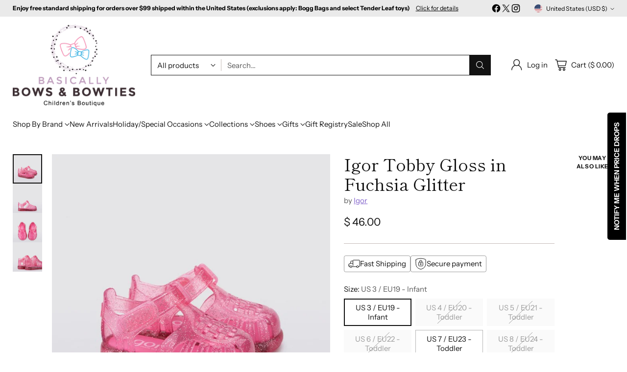

--- FILE ---
content_type: text/html; charset=utf-8
request_url: https://www.basicallybows.com/products/igor-tobby-gloss-in-fuchsia-glitter/?variant=40586276077653
body_size: 86872
content:
<!doctype html>

<!--
  ___                 ___           ___           ___
       /  /\                     /__/\         /  /\         /  /\
      /  /:/_                    \  \:\       /  /:/        /  /::\
     /  /:/ /\  ___     ___       \  \:\     /  /:/        /  /:/\:\
    /  /:/ /:/ /__/\   /  /\  ___  \  \:\   /  /:/  ___   /  /:/  \:\
   /__/:/ /:/  \  \:\ /  /:/ /__/\  \__\:\ /__/:/  /  /\ /__/:/ \__\:\
   \  \:\/:/    \  \:\  /:/  \  \:\ /  /:/ \  \:\ /  /:/ \  \:\ /  /:/
    \  \::/      \  \:\/:/    \  \:\  /:/   \  \:\  /:/   \  \:\  /:/
     \  \:\       \  \::/      \  \:\/:/     \  \:\/:/     \  \:\/:/
      \  \:\       \__\/        \  \::/       \  \::/       \  \::/
       \__\/                     \__\/         \__\/         \__\/

  --------------------------------------------------------------------
  #  Cornerstone v4.2.2
  #  Documentation: https://help.fluorescent.co/v/cornerstone
  #  Purchase: https://themes.shopify.com/themes/cornerstone/
  #  A product by Fluorescent: https://fluorescent.co/
  --------------------------------------------------------------------
-->

<html class="no-js" lang="en" style="--announcement-height: 1px;">
  <head>
<!-- Start of Booster Apps Seo-0.1-->
<title>Igor Tobby Gloss in Fuchsia Glitter, Igor, Igor Tobby Gloss in Fuchsia Glitter | Basically Bows &amp; Bowties</title><meta name="google-site-verification" content="Fpl8XCYeW58xyEKUOoflnsFdzfEedp_q4KC4QQWl-lY" />
<meta name="description" content="Igor, Igor Tobby Gloss in Fuchsia Glitter, Jelly shoes! A hook and loop closure (the generic term for Velcro.) Super flexible made for the beach, pool or just running errands. MADE OF 70% RECYCLED MATERIALS. Made in Spain., Jelly shoes! A hook and loop closure (the generic term for Velcro.)Super flexible made for the beach, pool or just running errands.MADE OF 70% RECYCLED MATERIALS.Made in Spa..." /><script type="application/ld+json">
  {
    "@context": "https://schema.org",
    "@type": "WebSite",
    "name": "Basically Bows \u0026amp; Bowties",
    "url": "https://www.basicallybows.com",
    "potentialAction": {
      "@type": "SearchAction",
      "query-input": "required name=query",
      "target": "https://www.basicallybows.com/search?q={query}"
    }
  }
</script><script type="application/ld+json">
  {
    "@context": "https://schema.org",
    "@type": "Product",
    "name": "Igor Tobby Gloss in Fuchsia Glitter",
    "brand": {"@type": "Brand","name": "Igor"},
    "sku": "S10308-057-19",
    "mpn": "8421225628985",
    "description": "\nJelly shoes! A hook and loop closure (the generic term for Velcro.)\nSuper flexible made for the beach, pool or just running errands.\nMADE OF 70% RECYCLED MATERIALS.\nMade in Spain.\n",
    "url": "https://www.basicallybows.com/products/igor-tobby-gloss-in-fuchsia-glitter","image": "https://www.basicallybows.com/cdn/shop/products/S10308-057_1_710x.jpg?v=1681928061","itemCondition": "https://schema.org/NewCondition",
    "offers": [{
          "@type": "Offer","price": "46.00","priceCurrency": "USD",
          "itemCondition": "https://schema.org/NewCondition",
          "url": "https://www.basicallybows.com/products/igor-tobby-gloss-in-fuchsia-glitter?variant=40586276077653",
          "sku": "S10308-057-19",
          "mpn": "8421225628985",
          "availability" : "https://schema.org/InStock",
          "priceValidUntil": "2025-12-06","gtin13": "8421225628985"},{
          "@type": "Offer","price": "46.00","priceCurrency": "USD",
          "itemCondition": "https://schema.org/NewCondition",
          "url": "https://www.basicallybows.com/products/igor-tobby-gloss-in-fuchsia-glitter?variant=40586272800853",
          "sku": "S10308-057-20",
          "mpn": "8421225628992",
          "availability" : "https://schema.org/OutOfStock",
          "priceValidUntil": "2025-12-06","gtin13": "8421225628992"},{
          "@type": "Offer","price": "46.00","priceCurrency": "USD",
          "itemCondition": "https://schema.org/NewCondition",
          "url": "https://www.basicallybows.com/products/igor-tobby-gloss-in-fuchsia-glitter?variant=40586272833621",
          "sku": "S10308-057-21",
          "mpn": "8421225629005",
          "availability" : "https://schema.org/OutOfStock",
          "priceValidUntil": "2025-12-06","gtin13": "8421225629005"},{
          "@type": "Offer","price": "46.00","priceCurrency": "USD",
          "itemCondition": "https://schema.org/NewCondition",
          "url": "https://www.basicallybows.com/products/igor-tobby-gloss-in-fuchsia-glitter?variant=40586272866389",
          "sku": "S10308-057-22",
          "mpn": "8421225629012",
          "availability" : "https://schema.org/OutOfStock",
          "priceValidUntil": "2025-12-06","gtin13": "8421225629012"},{
          "@type": "Offer","price": "46.00","priceCurrency": "USD",
          "itemCondition": "https://schema.org/NewCondition",
          "url": "https://www.basicallybows.com/products/igor-tobby-gloss-in-fuchsia-glitter?variant=40586272899157",
          "sku": "S10308-057-23",
          "mpn": "8421225629029",
          "availability" : "https://schema.org/InStock",
          "priceValidUntil": "2025-12-06","gtin13": "8421225629029"},{
          "@type": "Offer","price": "46.00","priceCurrency": "USD",
          "itemCondition": "https://schema.org/NewCondition",
          "url": "https://www.basicallybows.com/products/igor-tobby-gloss-in-fuchsia-glitter?variant=40586272931925",
          "sku": "S10308-057-24",
          "mpn": "8421225629036",
          "availability" : "https://schema.org/OutOfStock",
          "priceValidUntil": "2025-12-06","gtin13": "8421225629036"},{
          "@type": "Offer","price": "46.00","priceCurrency": "USD",
          "itemCondition": "https://schema.org/NewCondition",
          "url": "https://www.basicallybows.com/products/igor-tobby-gloss-in-fuchsia-glitter?variant=40586272964693",
          "sku": "S10308-057-25",
          "mpn": "8421225629043",
          "availability" : "https://schema.org/InStock",
          "priceValidUntil": "2025-12-06","gtin13": "8421225629043"},{
          "@type": "Offer","price": "46.00","priceCurrency": "USD",
          "itemCondition": "https://schema.org/NewCondition",
          "url": "https://www.basicallybows.com/products/igor-tobby-gloss-in-fuchsia-glitter?variant=40586272997461",
          "sku": "S10308-057-26",
          "mpn": "8421225629050",
          "availability" : "https://schema.org/InStock",
          "priceValidUntil": "2025-12-06","gtin13": "8421225629050"},{
          "@type": "Offer","price": "46.00","priceCurrency": "USD",
          "itemCondition": "https://schema.org/NewCondition",
          "url": "https://www.basicallybows.com/products/igor-tobby-gloss-in-fuchsia-glitter?variant=40586273030229",
          "sku": "S10308-057-27",
          "mpn": "8421225629067",
          "availability" : "https://schema.org/InStock",
          "priceValidUntil": "2025-12-06","gtin13": "8421225629067"},{
          "@type": "Offer","price": "46.00","priceCurrency": "USD",
          "itemCondition": "https://schema.org/NewCondition",
          "url": "https://www.basicallybows.com/products/igor-tobby-gloss-in-fuchsia-glitter?variant=40586273062997",
          "sku": "S10308-057-28",
          "mpn": "8421225629074",
          "availability" : "https://schema.org/OutOfStock",
          "priceValidUntil": "2025-12-06","gtin13": "8421225629074"}]}
</script>
<!-- end of Booster Apps SEO -->

    <meta charset="UTF-8">
    <meta http-equiv="X-UA-Compatible" content="IE=edge,chrome=1">
    <meta name="viewport" content="width=device-width,initial-scale=1">
    




  <meta name="description" content="Jelly shoes! A hook and loop closure (the generic term for Velcro.) Super flexible made for the beach, pool or just running errands. MADE OF 70% RECYCLED MATERIALS. Made in Spain.">



    <link rel="canonical" href="https://www.basicallybows.com/products/igor-tobby-gloss-in-fuchsia-glitter">
    <link rel="preconnect" href="https://cdn.shopify.com" crossorigin><link rel="shortcut icon" href="//www.basicallybows.com/cdn/shop/files/Logo_Big.jpg?crop=center&height=32&v=1718744870&width=32" type="image/png">

    





  
  
  
  
  




<meta property="og:url" content="https://www.basicallybows.com/products/igor-tobby-gloss-in-fuchsia-glitter">
<meta property="og:site_name" content="Basically Bows &amp; Bowties">
<meta property="og:type" content="product">
<meta property="og:title" content="Igor Tobby Gloss in Fuchsia Glitter">
<meta property="og:description" content="Jelly shoes! A hook and loop closure (the generic term for Velcro.) Super flexible made for the beach, pool or just running errands. MADE OF 70% RECYCLED MATERIALS. Made in Spain.">
<meta property="og:image" content="http://www.basicallybows.com/cdn/shop/products/S10308-057_1.jpg?v=1681928061&width=1024">
<meta property="og:image:secure_url" content="https://www.basicallybows.com/cdn/shop/products/S10308-057_1.jpg?v=1681928061&width=1024">
<meta property="og:price:amount" content="46.00">
<meta property="og:price:currency" content="USD">

<meta name="twitter:title" content="Igor Tobby Gloss in Fuchsia Glitter">
<meta name="twitter:description" content="Jelly shoes! A hook and loop closure (the generic term for Velcro.) Super flexible made for the beach, pool or just running errands. MADE OF 70% RECYCLED MATERIALS. Made in Spain.">
<meta name="twitter:card" content="summary_large_image">
<meta name="twitter:image" content="https://www.basicallybows.com/cdn/shop/products/S10308-057_1.jpg?v=1681928061&width=1024">
<meta name="twitter:image:width" content="480">
<meta name="twitter:image:height" content="480">


    <script>
  console.log('Cornerstone v4.2.2 by Fluorescent');

  document.documentElement.className = document.documentElement.className.replace('no-js', '');

  if (window.matchMedia(`(prefers-reduced-motion: reduce)`) === true || window.matchMedia(`(prefers-reduced-motion: reduce)`).matches === true) {
    document.documentElement.classList.add('prefers-reduced-motion');
  } else {
    document.documentElement.classList.add('do-anim');
  }

  window.theme = {
    version: 'v4.2.2',
    themeName: 'Cornerstone',
    moneyFormat: "$ {{amount}}",
    coreData: {
      n: "Cornerstone",
      v: "v4.2.2",
    },
    strings: {
      name: "Basically Bows \u0026amp; Bowties",
      accessibility: {
        play_video: "Play",
        pause_video: "Pause",
        range_lower: "Lower",
        range_upper: "Upper",
        carousel_select:  "Move carousel to slide {{ number }}"
      },
      product: {
        no_shipping_rates: "Shipping rate unavailable",
        country_placeholder: "Country\/Region",
        review: "Write a review"
      },
      products: {
        product: {
          unavailable: "Unavailable",
          unitPrice: "Unit price",
          unitPriceSeparator: "per",
          sku: "SKU"
        }
      },
      cart: {
        editCartNote: "Edit order notes",
        addCartNote: "Add order notes",
        quantityError: "You have the maximum number of this product in your cart"
      },
      pagination: {
        viewing: "You\u0026#39;re viewing {{ of }} of {{ total }}",
        products: "products",
        results: "results"
      }
    },
    routes: {
      root: "/",
      cart: {
        base: "/cart",
        add: "/cart/add",
        change: "/cart/change",
        update: "/cart/update",
        clear: "/cart/clear",
        // Manual routes until Shopify adds support
        shipping: "/cart/shipping_rates"
      },
      // Manual routes until Shopify adds support
      products: "/products",
      productRecommendations: "/recommendations/products",
      predictive_search_url: '/search/suggest',
      search_url: '/search'
    },
    icons: {
      chevron: "\u003cspan class=\"icon icon-chevron \" style=\"\"\u003e\n  \u003csvg viewBox=\"0 0 24 24\" fill=\"none\" xmlns=\"http:\/\/www.w3.org\/2000\/svg\"\u003e\u003cpath d=\"M1.875 7.438 12 17.563 22.125 7.438\" stroke=\"currentColor\" stroke-width=\"2\"\/\u003e\u003c\/svg\u003e\n\u003c\/span\u003e\n\n",
      close: "\u003cspan class=\"icon icon-close \" style=\"\"\u003e\n  \u003csvg viewBox=\"0 0 24 24\" fill=\"none\" xmlns=\"http:\/\/www.w3.org\/2000\/svg\"\u003e\u003cpath d=\"M2.66 1.34 2 .68.68 2l.66.66 1.32-1.32zm18.68 21.32.66.66L23.32 22l-.66-.66-1.32 1.32zm1.32-20 .66-.66L22 .68l-.66.66 1.32 1.32zM1.34 21.34.68 22 2 23.32l.66-.66-1.32-1.32zm0-18.68 10 10 1.32-1.32-10-10-1.32 1.32zm11.32 10 10-10-1.32-1.32-10 10 1.32 1.32zm-1.32-1.32-10 10 1.32 1.32 10-10-1.32-1.32zm0 1.32 10 10 1.32-1.32-10-10-1.32 1.32z\" fill=\"currentColor\"\/\u003e\u003c\/svg\u003e\n\u003c\/span\u003e\n\n",
      zoom: "\u003cspan class=\"icon icon-zoom \" style=\"\"\u003e\n  \u003csvg viewBox=\"0 0 24 24\" fill=\"none\" xmlns=\"http:\/\/www.w3.org\/2000\/svg\"\u003e\u003cpath d=\"M10.3,19.71c5.21,0,9.44-4.23,9.44-9.44S15.51,.83,10.3,.83,.86,5.05,.86,10.27s4.23,9.44,9.44,9.44Z\" fill=\"none\" stroke=\"currentColor\" stroke-linecap=\"round\" stroke-miterlimit=\"10\" stroke-width=\"1.63\"\/\u003e\n          \u003cpath d=\"M5.05,10.27H15.54\" fill=\"none\" stroke=\"currentColor\" stroke-miterlimit=\"10\" stroke-width=\"1.63\"\/\u003e\n          \u003cpath class=\"cross-up\" d=\"M10.3,5.02V15.51\" fill=\"none\" stroke=\"currentColor\" stroke-miterlimit=\"10\" stroke-width=\"1.63\"\/\u003e\n          \u003cpath d=\"M16.92,16.9l6.49,6.49\" fill=\"none\" stroke=\"currentColor\" stroke-miterlimit=\"10\" stroke-width=\"1.63\"\/\u003e\u003c\/svg\u003e\n\u003c\/span\u003e\n\n  \u003cspan class=\"zoom-icon__text zoom-in fs-body-75\"\u003eZoom in\u003c\/span\u003e\n  \u003cspan class=\"zoom-icon__text zoom-out fs-body-75\"\u003eZoom out\u003c\/span\u003e"
    }
  }

  window.theme.searchableFields = "product_type,title,variants.title,vendor";

  
    window.theme.allCountryOptionTags = "\u003coption value=\"United States\" data-provinces=\"[[\u0026quot;Alabama\u0026quot;,\u0026quot;Alabama\u0026quot;],[\u0026quot;Alaska\u0026quot;,\u0026quot;Alaska\u0026quot;],[\u0026quot;American Samoa\u0026quot;,\u0026quot;American Samoa\u0026quot;],[\u0026quot;Arizona\u0026quot;,\u0026quot;Arizona\u0026quot;],[\u0026quot;Arkansas\u0026quot;,\u0026quot;Arkansas\u0026quot;],[\u0026quot;Armed Forces Americas\u0026quot;,\u0026quot;Armed Forces Americas\u0026quot;],[\u0026quot;Armed Forces Europe\u0026quot;,\u0026quot;Armed Forces Europe\u0026quot;],[\u0026quot;Armed Forces Pacific\u0026quot;,\u0026quot;Armed Forces Pacific\u0026quot;],[\u0026quot;California\u0026quot;,\u0026quot;California\u0026quot;],[\u0026quot;Colorado\u0026quot;,\u0026quot;Colorado\u0026quot;],[\u0026quot;Connecticut\u0026quot;,\u0026quot;Connecticut\u0026quot;],[\u0026quot;Delaware\u0026quot;,\u0026quot;Delaware\u0026quot;],[\u0026quot;District of Columbia\u0026quot;,\u0026quot;Washington DC\u0026quot;],[\u0026quot;Federated States of Micronesia\u0026quot;,\u0026quot;Micronesia\u0026quot;],[\u0026quot;Florida\u0026quot;,\u0026quot;Florida\u0026quot;],[\u0026quot;Georgia\u0026quot;,\u0026quot;Georgia\u0026quot;],[\u0026quot;Guam\u0026quot;,\u0026quot;Guam\u0026quot;],[\u0026quot;Hawaii\u0026quot;,\u0026quot;Hawaii\u0026quot;],[\u0026quot;Idaho\u0026quot;,\u0026quot;Idaho\u0026quot;],[\u0026quot;Illinois\u0026quot;,\u0026quot;Illinois\u0026quot;],[\u0026quot;Indiana\u0026quot;,\u0026quot;Indiana\u0026quot;],[\u0026quot;Iowa\u0026quot;,\u0026quot;Iowa\u0026quot;],[\u0026quot;Kansas\u0026quot;,\u0026quot;Kansas\u0026quot;],[\u0026quot;Kentucky\u0026quot;,\u0026quot;Kentucky\u0026quot;],[\u0026quot;Louisiana\u0026quot;,\u0026quot;Louisiana\u0026quot;],[\u0026quot;Maine\u0026quot;,\u0026quot;Maine\u0026quot;],[\u0026quot;Marshall Islands\u0026quot;,\u0026quot;Marshall Islands\u0026quot;],[\u0026quot;Maryland\u0026quot;,\u0026quot;Maryland\u0026quot;],[\u0026quot;Massachusetts\u0026quot;,\u0026quot;Massachusetts\u0026quot;],[\u0026quot;Michigan\u0026quot;,\u0026quot;Michigan\u0026quot;],[\u0026quot;Minnesota\u0026quot;,\u0026quot;Minnesota\u0026quot;],[\u0026quot;Mississippi\u0026quot;,\u0026quot;Mississippi\u0026quot;],[\u0026quot;Missouri\u0026quot;,\u0026quot;Missouri\u0026quot;],[\u0026quot;Montana\u0026quot;,\u0026quot;Montana\u0026quot;],[\u0026quot;Nebraska\u0026quot;,\u0026quot;Nebraska\u0026quot;],[\u0026quot;Nevada\u0026quot;,\u0026quot;Nevada\u0026quot;],[\u0026quot;New Hampshire\u0026quot;,\u0026quot;New Hampshire\u0026quot;],[\u0026quot;New Jersey\u0026quot;,\u0026quot;New Jersey\u0026quot;],[\u0026quot;New Mexico\u0026quot;,\u0026quot;New Mexico\u0026quot;],[\u0026quot;New York\u0026quot;,\u0026quot;New York\u0026quot;],[\u0026quot;North Carolina\u0026quot;,\u0026quot;North Carolina\u0026quot;],[\u0026quot;North Dakota\u0026quot;,\u0026quot;North Dakota\u0026quot;],[\u0026quot;Northern Mariana Islands\u0026quot;,\u0026quot;Northern Mariana Islands\u0026quot;],[\u0026quot;Ohio\u0026quot;,\u0026quot;Ohio\u0026quot;],[\u0026quot;Oklahoma\u0026quot;,\u0026quot;Oklahoma\u0026quot;],[\u0026quot;Oregon\u0026quot;,\u0026quot;Oregon\u0026quot;],[\u0026quot;Palau\u0026quot;,\u0026quot;Palau\u0026quot;],[\u0026quot;Pennsylvania\u0026quot;,\u0026quot;Pennsylvania\u0026quot;],[\u0026quot;Puerto Rico\u0026quot;,\u0026quot;Puerto Rico\u0026quot;],[\u0026quot;Rhode Island\u0026quot;,\u0026quot;Rhode Island\u0026quot;],[\u0026quot;South Carolina\u0026quot;,\u0026quot;South Carolina\u0026quot;],[\u0026quot;South Dakota\u0026quot;,\u0026quot;South Dakota\u0026quot;],[\u0026quot;Tennessee\u0026quot;,\u0026quot;Tennessee\u0026quot;],[\u0026quot;Texas\u0026quot;,\u0026quot;Texas\u0026quot;],[\u0026quot;Utah\u0026quot;,\u0026quot;Utah\u0026quot;],[\u0026quot;Vermont\u0026quot;,\u0026quot;Vermont\u0026quot;],[\u0026quot;Virgin Islands\u0026quot;,\u0026quot;U.S. Virgin Islands\u0026quot;],[\u0026quot;Virginia\u0026quot;,\u0026quot;Virginia\u0026quot;],[\u0026quot;Washington\u0026quot;,\u0026quot;Washington\u0026quot;],[\u0026quot;West Virginia\u0026quot;,\u0026quot;West Virginia\u0026quot;],[\u0026quot;Wisconsin\u0026quot;,\u0026quot;Wisconsin\u0026quot;],[\u0026quot;Wyoming\u0026quot;,\u0026quot;Wyoming\u0026quot;]]\"\u003eUnited States\u003c\/option\u003e\n\u003coption value=\"Germany\" data-provinces=\"[]\"\u003eGermany\u003c\/option\u003e\n\u003coption value=\"---\" data-provinces=\"[]\"\u003e---\u003c\/option\u003e\n\u003coption value=\"Afghanistan\" data-provinces=\"[]\"\u003eAfghanistan\u003c\/option\u003e\n\u003coption value=\"Aland Islands\" data-provinces=\"[]\"\u003eÅland Islands\u003c\/option\u003e\n\u003coption value=\"Albania\" data-provinces=\"[]\"\u003eAlbania\u003c\/option\u003e\n\u003coption value=\"Algeria\" data-provinces=\"[]\"\u003eAlgeria\u003c\/option\u003e\n\u003coption value=\"Andorra\" data-provinces=\"[]\"\u003eAndorra\u003c\/option\u003e\n\u003coption value=\"Angola\" data-provinces=\"[]\"\u003eAngola\u003c\/option\u003e\n\u003coption value=\"Anguilla\" data-provinces=\"[]\"\u003eAnguilla\u003c\/option\u003e\n\u003coption value=\"Antigua And Barbuda\" data-provinces=\"[]\"\u003eAntigua \u0026 Barbuda\u003c\/option\u003e\n\u003coption value=\"Argentina\" data-provinces=\"[[\u0026quot;Buenos Aires\u0026quot;,\u0026quot;Buenos Aires Province\u0026quot;],[\u0026quot;Catamarca\u0026quot;,\u0026quot;Catamarca\u0026quot;],[\u0026quot;Chaco\u0026quot;,\u0026quot;Chaco\u0026quot;],[\u0026quot;Chubut\u0026quot;,\u0026quot;Chubut\u0026quot;],[\u0026quot;Ciudad Autónoma de Buenos Aires\u0026quot;,\u0026quot;Buenos Aires (Autonomous City)\u0026quot;],[\u0026quot;Corrientes\u0026quot;,\u0026quot;Corrientes\u0026quot;],[\u0026quot;Córdoba\u0026quot;,\u0026quot;Córdoba\u0026quot;],[\u0026quot;Entre Ríos\u0026quot;,\u0026quot;Entre Ríos\u0026quot;],[\u0026quot;Formosa\u0026quot;,\u0026quot;Formosa\u0026quot;],[\u0026quot;Jujuy\u0026quot;,\u0026quot;Jujuy\u0026quot;],[\u0026quot;La Pampa\u0026quot;,\u0026quot;La Pampa\u0026quot;],[\u0026quot;La Rioja\u0026quot;,\u0026quot;La Rioja\u0026quot;],[\u0026quot;Mendoza\u0026quot;,\u0026quot;Mendoza\u0026quot;],[\u0026quot;Misiones\u0026quot;,\u0026quot;Misiones\u0026quot;],[\u0026quot;Neuquén\u0026quot;,\u0026quot;Neuquén\u0026quot;],[\u0026quot;Río Negro\u0026quot;,\u0026quot;Río Negro\u0026quot;],[\u0026quot;Salta\u0026quot;,\u0026quot;Salta\u0026quot;],[\u0026quot;San Juan\u0026quot;,\u0026quot;San Juan\u0026quot;],[\u0026quot;San Luis\u0026quot;,\u0026quot;San Luis\u0026quot;],[\u0026quot;Santa Cruz\u0026quot;,\u0026quot;Santa Cruz\u0026quot;],[\u0026quot;Santa Fe\u0026quot;,\u0026quot;Santa Fe\u0026quot;],[\u0026quot;Santiago Del Estero\u0026quot;,\u0026quot;Santiago del Estero\u0026quot;],[\u0026quot;Tierra Del Fuego\u0026quot;,\u0026quot;Tierra del Fuego\u0026quot;],[\u0026quot;Tucumán\u0026quot;,\u0026quot;Tucumán\u0026quot;]]\"\u003eArgentina\u003c\/option\u003e\n\u003coption value=\"Armenia\" data-provinces=\"[]\"\u003eArmenia\u003c\/option\u003e\n\u003coption value=\"Aruba\" data-provinces=\"[]\"\u003eAruba\u003c\/option\u003e\n\u003coption value=\"Ascension Island\" data-provinces=\"[]\"\u003eAscension Island\u003c\/option\u003e\n\u003coption value=\"Australia\" data-provinces=\"[[\u0026quot;Australian Capital Territory\u0026quot;,\u0026quot;Australian Capital Territory\u0026quot;],[\u0026quot;New South Wales\u0026quot;,\u0026quot;New South Wales\u0026quot;],[\u0026quot;Northern Territory\u0026quot;,\u0026quot;Northern Territory\u0026quot;],[\u0026quot;Queensland\u0026quot;,\u0026quot;Queensland\u0026quot;],[\u0026quot;South Australia\u0026quot;,\u0026quot;South Australia\u0026quot;],[\u0026quot;Tasmania\u0026quot;,\u0026quot;Tasmania\u0026quot;],[\u0026quot;Victoria\u0026quot;,\u0026quot;Victoria\u0026quot;],[\u0026quot;Western Australia\u0026quot;,\u0026quot;Western Australia\u0026quot;]]\"\u003eAustralia\u003c\/option\u003e\n\u003coption value=\"Austria\" data-provinces=\"[]\"\u003eAustria\u003c\/option\u003e\n\u003coption value=\"Azerbaijan\" data-provinces=\"[]\"\u003eAzerbaijan\u003c\/option\u003e\n\u003coption value=\"Bahamas\" data-provinces=\"[]\"\u003eBahamas\u003c\/option\u003e\n\u003coption value=\"Bahrain\" data-provinces=\"[]\"\u003eBahrain\u003c\/option\u003e\n\u003coption value=\"Bangladesh\" data-provinces=\"[]\"\u003eBangladesh\u003c\/option\u003e\n\u003coption value=\"Barbados\" data-provinces=\"[]\"\u003eBarbados\u003c\/option\u003e\n\u003coption value=\"Belarus\" data-provinces=\"[]\"\u003eBelarus\u003c\/option\u003e\n\u003coption value=\"Belgium\" data-provinces=\"[]\"\u003eBelgium\u003c\/option\u003e\n\u003coption value=\"Belize\" data-provinces=\"[]\"\u003eBelize\u003c\/option\u003e\n\u003coption value=\"Benin\" data-provinces=\"[]\"\u003eBenin\u003c\/option\u003e\n\u003coption value=\"Bermuda\" data-provinces=\"[]\"\u003eBermuda\u003c\/option\u003e\n\u003coption value=\"Bhutan\" data-provinces=\"[]\"\u003eBhutan\u003c\/option\u003e\n\u003coption value=\"Bolivia\" data-provinces=\"[]\"\u003eBolivia\u003c\/option\u003e\n\u003coption value=\"Bosnia And Herzegovina\" data-provinces=\"[]\"\u003eBosnia \u0026 Herzegovina\u003c\/option\u003e\n\u003coption value=\"Botswana\" data-provinces=\"[]\"\u003eBotswana\u003c\/option\u003e\n\u003coption value=\"Brazil\" data-provinces=\"[[\u0026quot;Acre\u0026quot;,\u0026quot;Acre\u0026quot;],[\u0026quot;Alagoas\u0026quot;,\u0026quot;Alagoas\u0026quot;],[\u0026quot;Amapá\u0026quot;,\u0026quot;Amapá\u0026quot;],[\u0026quot;Amazonas\u0026quot;,\u0026quot;Amazonas\u0026quot;],[\u0026quot;Bahia\u0026quot;,\u0026quot;Bahia\u0026quot;],[\u0026quot;Ceará\u0026quot;,\u0026quot;Ceará\u0026quot;],[\u0026quot;Distrito Federal\u0026quot;,\u0026quot;Federal District\u0026quot;],[\u0026quot;Espírito Santo\u0026quot;,\u0026quot;Espírito Santo\u0026quot;],[\u0026quot;Goiás\u0026quot;,\u0026quot;Goiás\u0026quot;],[\u0026quot;Maranhão\u0026quot;,\u0026quot;Maranhão\u0026quot;],[\u0026quot;Mato Grosso\u0026quot;,\u0026quot;Mato Grosso\u0026quot;],[\u0026quot;Mato Grosso do Sul\u0026quot;,\u0026quot;Mato Grosso do Sul\u0026quot;],[\u0026quot;Minas Gerais\u0026quot;,\u0026quot;Minas Gerais\u0026quot;],[\u0026quot;Paraná\u0026quot;,\u0026quot;Paraná\u0026quot;],[\u0026quot;Paraíba\u0026quot;,\u0026quot;Paraíba\u0026quot;],[\u0026quot;Pará\u0026quot;,\u0026quot;Pará\u0026quot;],[\u0026quot;Pernambuco\u0026quot;,\u0026quot;Pernambuco\u0026quot;],[\u0026quot;Piauí\u0026quot;,\u0026quot;Piauí\u0026quot;],[\u0026quot;Rio Grande do Norte\u0026quot;,\u0026quot;Rio Grande do Norte\u0026quot;],[\u0026quot;Rio Grande do Sul\u0026quot;,\u0026quot;Rio Grande do Sul\u0026quot;],[\u0026quot;Rio de Janeiro\u0026quot;,\u0026quot;Rio de Janeiro\u0026quot;],[\u0026quot;Rondônia\u0026quot;,\u0026quot;Rondônia\u0026quot;],[\u0026quot;Roraima\u0026quot;,\u0026quot;Roraima\u0026quot;],[\u0026quot;Santa Catarina\u0026quot;,\u0026quot;Santa Catarina\u0026quot;],[\u0026quot;Sergipe\u0026quot;,\u0026quot;Sergipe\u0026quot;],[\u0026quot;São Paulo\u0026quot;,\u0026quot;São Paulo\u0026quot;],[\u0026quot;Tocantins\u0026quot;,\u0026quot;Tocantins\u0026quot;]]\"\u003eBrazil\u003c\/option\u003e\n\u003coption value=\"British Indian Ocean Territory\" data-provinces=\"[]\"\u003eBritish Indian Ocean Territory\u003c\/option\u003e\n\u003coption value=\"Virgin Islands, British\" data-provinces=\"[]\"\u003eBritish Virgin Islands\u003c\/option\u003e\n\u003coption value=\"Brunei\" data-provinces=\"[]\"\u003eBrunei\u003c\/option\u003e\n\u003coption value=\"Bulgaria\" data-provinces=\"[]\"\u003eBulgaria\u003c\/option\u003e\n\u003coption value=\"Burkina Faso\" data-provinces=\"[]\"\u003eBurkina Faso\u003c\/option\u003e\n\u003coption value=\"Burundi\" data-provinces=\"[]\"\u003eBurundi\u003c\/option\u003e\n\u003coption value=\"Cambodia\" data-provinces=\"[]\"\u003eCambodia\u003c\/option\u003e\n\u003coption value=\"Republic of Cameroon\" data-provinces=\"[]\"\u003eCameroon\u003c\/option\u003e\n\u003coption value=\"Canada\" data-provinces=\"[[\u0026quot;Alberta\u0026quot;,\u0026quot;Alberta\u0026quot;],[\u0026quot;British Columbia\u0026quot;,\u0026quot;British Columbia\u0026quot;],[\u0026quot;Manitoba\u0026quot;,\u0026quot;Manitoba\u0026quot;],[\u0026quot;New Brunswick\u0026quot;,\u0026quot;New Brunswick\u0026quot;],[\u0026quot;Newfoundland and Labrador\u0026quot;,\u0026quot;Newfoundland and Labrador\u0026quot;],[\u0026quot;Northwest Territories\u0026quot;,\u0026quot;Northwest Territories\u0026quot;],[\u0026quot;Nova Scotia\u0026quot;,\u0026quot;Nova Scotia\u0026quot;],[\u0026quot;Nunavut\u0026quot;,\u0026quot;Nunavut\u0026quot;],[\u0026quot;Ontario\u0026quot;,\u0026quot;Ontario\u0026quot;],[\u0026quot;Prince Edward Island\u0026quot;,\u0026quot;Prince Edward Island\u0026quot;],[\u0026quot;Quebec\u0026quot;,\u0026quot;Quebec\u0026quot;],[\u0026quot;Saskatchewan\u0026quot;,\u0026quot;Saskatchewan\u0026quot;],[\u0026quot;Yukon\u0026quot;,\u0026quot;Yukon\u0026quot;]]\"\u003eCanada\u003c\/option\u003e\n\u003coption value=\"Cape Verde\" data-provinces=\"[]\"\u003eCape Verde\u003c\/option\u003e\n\u003coption value=\"Caribbean Netherlands\" data-provinces=\"[]\"\u003eCaribbean Netherlands\u003c\/option\u003e\n\u003coption value=\"Cayman Islands\" data-provinces=\"[]\"\u003eCayman Islands\u003c\/option\u003e\n\u003coption value=\"Central African Republic\" data-provinces=\"[]\"\u003eCentral African Republic\u003c\/option\u003e\n\u003coption value=\"Chad\" data-provinces=\"[]\"\u003eChad\u003c\/option\u003e\n\u003coption value=\"Chile\" data-provinces=\"[[\u0026quot;Antofagasta\u0026quot;,\u0026quot;Antofagasta\u0026quot;],[\u0026quot;Araucanía\u0026quot;,\u0026quot;Araucanía\u0026quot;],[\u0026quot;Arica and Parinacota\u0026quot;,\u0026quot;Arica y Parinacota\u0026quot;],[\u0026quot;Atacama\u0026quot;,\u0026quot;Atacama\u0026quot;],[\u0026quot;Aysén\u0026quot;,\u0026quot;Aysén\u0026quot;],[\u0026quot;Biobío\u0026quot;,\u0026quot;Bío Bío\u0026quot;],[\u0026quot;Coquimbo\u0026quot;,\u0026quot;Coquimbo\u0026quot;],[\u0026quot;Los Lagos\u0026quot;,\u0026quot;Los Lagos\u0026quot;],[\u0026quot;Los Ríos\u0026quot;,\u0026quot;Los Ríos\u0026quot;],[\u0026quot;Magallanes\u0026quot;,\u0026quot;Magallanes Region\u0026quot;],[\u0026quot;Maule\u0026quot;,\u0026quot;Maule\u0026quot;],[\u0026quot;O\u0026#39;Higgins\u0026quot;,\u0026quot;Libertador General Bernardo O’Higgins\u0026quot;],[\u0026quot;Santiago\u0026quot;,\u0026quot;Santiago Metropolitan\u0026quot;],[\u0026quot;Tarapacá\u0026quot;,\u0026quot;Tarapacá\u0026quot;],[\u0026quot;Valparaíso\u0026quot;,\u0026quot;Valparaíso\u0026quot;],[\u0026quot;Ñuble\u0026quot;,\u0026quot;Ñuble\u0026quot;]]\"\u003eChile\u003c\/option\u003e\n\u003coption value=\"China\" data-provinces=\"[[\u0026quot;Anhui\u0026quot;,\u0026quot;Anhui\u0026quot;],[\u0026quot;Beijing\u0026quot;,\u0026quot;Beijing\u0026quot;],[\u0026quot;Chongqing\u0026quot;,\u0026quot;Chongqing\u0026quot;],[\u0026quot;Fujian\u0026quot;,\u0026quot;Fujian\u0026quot;],[\u0026quot;Gansu\u0026quot;,\u0026quot;Gansu\u0026quot;],[\u0026quot;Guangdong\u0026quot;,\u0026quot;Guangdong\u0026quot;],[\u0026quot;Guangxi\u0026quot;,\u0026quot;Guangxi\u0026quot;],[\u0026quot;Guizhou\u0026quot;,\u0026quot;Guizhou\u0026quot;],[\u0026quot;Hainan\u0026quot;,\u0026quot;Hainan\u0026quot;],[\u0026quot;Hebei\u0026quot;,\u0026quot;Hebei\u0026quot;],[\u0026quot;Heilongjiang\u0026quot;,\u0026quot;Heilongjiang\u0026quot;],[\u0026quot;Henan\u0026quot;,\u0026quot;Henan\u0026quot;],[\u0026quot;Hubei\u0026quot;,\u0026quot;Hubei\u0026quot;],[\u0026quot;Hunan\u0026quot;,\u0026quot;Hunan\u0026quot;],[\u0026quot;Inner Mongolia\u0026quot;,\u0026quot;Inner Mongolia\u0026quot;],[\u0026quot;Jiangsu\u0026quot;,\u0026quot;Jiangsu\u0026quot;],[\u0026quot;Jiangxi\u0026quot;,\u0026quot;Jiangxi\u0026quot;],[\u0026quot;Jilin\u0026quot;,\u0026quot;Jilin\u0026quot;],[\u0026quot;Liaoning\u0026quot;,\u0026quot;Liaoning\u0026quot;],[\u0026quot;Ningxia\u0026quot;,\u0026quot;Ningxia\u0026quot;],[\u0026quot;Qinghai\u0026quot;,\u0026quot;Qinghai\u0026quot;],[\u0026quot;Shaanxi\u0026quot;,\u0026quot;Shaanxi\u0026quot;],[\u0026quot;Shandong\u0026quot;,\u0026quot;Shandong\u0026quot;],[\u0026quot;Shanghai\u0026quot;,\u0026quot;Shanghai\u0026quot;],[\u0026quot;Shanxi\u0026quot;,\u0026quot;Shanxi\u0026quot;],[\u0026quot;Sichuan\u0026quot;,\u0026quot;Sichuan\u0026quot;],[\u0026quot;Tianjin\u0026quot;,\u0026quot;Tianjin\u0026quot;],[\u0026quot;Xinjiang\u0026quot;,\u0026quot;Xinjiang\u0026quot;],[\u0026quot;Xizang\u0026quot;,\u0026quot;Tibet\u0026quot;],[\u0026quot;Yunnan\u0026quot;,\u0026quot;Yunnan\u0026quot;],[\u0026quot;Zhejiang\u0026quot;,\u0026quot;Zhejiang\u0026quot;]]\"\u003eChina\u003c\/option\u003e\n\u003coption value=\"Christmas Island\" data-provinces=\"[]\"\u003eChristmas Island\u003c\/option\u003e\n\u003coption value=\"Cocos (Keeling) Islands\" data-provinces=\"[]\"\u003eCocos (Keeling) Islands\u003c\/option\u003e\n\u003coption value=\"Colombia\" data-provinces=\"[[\u0026quot;Amazonas\u0026quot;,\u0026quot;Amazonas\u0026quot;],[\u0026quot;Antioquia\u0026quot;,\u0026quot;Antioquia\u0026quot;],[\u0026quot;Arauca\u0026quot;,\u0026quot;Arauca\u0026quot;],[\u0026quot;Atlántico\u0026quot;,\u0026quot;Atlántico\u0026quot;],[\u0026quot;Bogotá, D.C.\u0026quot;,\u0026quot;Capital District\u0026quot;],[\u0026quot;Bolívar\u0026quot;,\u0026quot;Bolívar\u0026quot;],[\u0026quot;Boyacá\u0026quot;,\u0026quot;Boyacá\u0026quot;],[\u0026quot;Caldas\u0026quot;,\u0026quot;Caldas\u0026quot;],[\u0026quot;Caquetá\u0026quot;,\u0026quot;Caquetá\u0026quot;],[\u0026quot;Casanare\u0026quot;,\u0026quot;Casanare\u0026quot;],[\u0026quot;Cauca\u0026quot;,\u0026quot;Cauca\u0026quot;],[\u0026quot;Cesar\u0026quot;,\u0026quot;Cesar\u0026quot;],[\u0026quot;Chocó\u0026quot;,\u0026quot;Chocó\u0026quot;],[\u0026quot;Cundinamarca\u0026quot;,\u0026quot;Cundinamarca\u0026quot;],[\u0026quot;Córdoba\u0026quot;,\u0026quot;Córdoba\u0026quot;],[\u0026quot;Guainía\u0026quot;,\u0026quot;Guainía\u0026quot;],[\u0026quot;Guaviare\u0026quot;,\u0026quot;Guaviare\u0026quot;],[\u0026quot;Huila\u0026quot;,\u0026quot;Huila\u0026quot;],[\u0026quot;La Guajira\u0026quot;,\u0026quot;La Guajira\u0026quot;],[\u0026quot;Magdalena\u0026quot;,\u0026quot;Magdalena\u0026quot;],[\u0026quot;Meta\u0026quot;,\u0026quot;Meta\u0026quot;],[\u0026quot;Nariño\u0026quot;,\u0026quot;Nariño\u0026quot;],[\u0026quot;Norte de Santander\u0026quot;,\u0026quot;Norte de Santander\u0026quot;],[\u0026quot;Putumayo\u0026quot;,\u0026quot;Putumayo\u0026quot;],[\u0026quot;Quindío\u0026quot;,\u0026quot;Quindío\u0026quot;],[\u0026quot;Risaralda\u0026quot;,\u0026quot;Risaralda\u0026quot;],[\u0026quot;San Andrés, Providencia y Santa Catalina\u0026quot;,\u0026quot;San Andrés \\u0026 Providencia\u0026quot;],[\u0026quot;Santander\u0026quot;,\u0026quot;Santander\u0026quot;],[\u0026quot;Sucre\u0026quot;,\u0026quot;Sucre\u0026quot;],[\u0026quot;Tolima\u0026quot;,\u0026quot;Tolima\u0026quot;],[\u0026quot;Valle del Cauca\u0026quot;,\u0026quot;Valle del Cauca\u0026quot;],[\u0026quot;Vaupés\u0026quot;,\u0026quot;Vaupés\u0026quot;],[\u0026quot;Vichada\u0026quot;,\u0026quot;Vichada\u0026quot;]]\"\u003eColombia\u003c\/option\u003e\n\u003coption value=\"Comoros\" data-provinces=\"[]\"\u003eComoros\u003c\/option\u003e\n\u003coption value=\"Congo\" data-provinces=\"[]\"\u003eCongo - Brazzaville\u003c\/option\u003e\n\u003coption value=\"Congo, The Democratic Republic Of The\" data-provinces=\"[]\"\u003eCongo - Kinshasa\u003c\/option\u003e\n\u003coption value=\"Cook Islands\" data-provinces=\"[]\"\u003eCook Islands\u003c\/option\u003e\n\u003coption value=\"Costa Rica\" data-provinces=\"[[\u0026quot;Alajuela\u0026quot;,\u0026quot;Alajuela\u0026quot;],[\u0026quot;Cartago\u0026quot;,\u0026quot;Cartago\u0026quot;],[\u0026quot;Guanacaste\u0026quot;,\u0026quot;Guanacaste\u0026quot;],[\u0026quot;Heredia\u0026quot;,\u0026quot;Heredia\u0026quot;],[\u0026quot;Limón\u0026quot;,\u0026quot;Limón\u0026quot;],[\u0026quot;Puntarenas\u0026quot;,\u0026quot;Puntarenas\u0026quot;],[\u0026quot;San José\u0026quot;,\u0026quot;San José\u0026quot;]]\"\u003eCosta Rica\u003c\/option\u003e\n\u003coption value=\"Croatia\" data-provinces=\"[]\"\u003eCroatia\u003c\/option\u003e\n\u003coption value=\"Curaçao\" data-provinces=\"[]\"\u003eCuraçao\u003c\/option\u003e\n\u003coption value=\"Cyprus\" data-provinces=\"[]\"\u003eCyprus\u003c\/option\u003e\n\u003coption value=\"Czech Republic\" data-provinces=\"[]\"\u003eCzechia\u003c\/option\u003e\n\u003coption value=\"Côte d'Ivoire\" data-provinces=\"[]\"\u003eCôte d’Ivoire\u003c\/option\u003e\n\u003coption value=\"Denmark\" data-provinces=\"[]\"\u003eDenmark\u003c\/option\u003e\n\u003coption value=\"Djibouti\" data-provinces=\"[]\"\u003eDjibouti\u003c\/option\u003e\n\u003coption value=\"Dominica\" data-provinces=\"[]\"\u003eDominica\u003c\/option\u003e\n\u003coption value=\"Dominican Republic\" data-provinces=\"[]\"\u003eDominican Republic\u003c\/option\u003e\n\u003coption value=\"Ecuador\" data-provinces=\"[]\"\u003eEcuador\u003c\/option\u003e\n\u003coption value=\"Egypt\" data-provinces=\"[[\u0026quot;6th of October\u0026quot;,\u0026quot;6th of October\u0026quot;],[\u0026quot;Al Sharqia\u0026quot;,\u0026quot;Al Sharqia\u0026quot;],[\u0026quot;Alexandria\u0026quot;,\u0026quot;Alexandria\u0026quot;],[\u0026quot;Aswan\u0026quot;,\u0026quot;Aswan\u0026quot;],[\u0026quot;Asyut\u0026quot;,\u0026quot;Asyut\u0026quot;],[\u0026quot;Beheira\u0026quot;,\u0026quot;Beheira\u0026quot;],[\u0026quot;Beni Suef\u0026quot;,\u0026quot;Beni Suef\u0026quot;],[\u0026quot;Cairo\u0026quot;,\u0026quot;Cairo\u0026quot;],[\u0026quot;Dakahlia\u0026quot;,\u0026quot;Dakahlia\u0026quot;],[\u0026quot;Damietta\u0026quot;,\u0026quot;Damietta\u0026quot;],[\u0026quot;Faiyum\u0026quot;,\u0026quot;Faiyum\u0026quot;],[\u0026quot;Gharbia\u0026quot;,\u0026quot;Gharbia\u0026quot;],[\u0026quot;Giza\u0026quot;,\u0026quot;Giza\u0026quot;],[\u0026quot;Helwan\u0026quot;,\u0026quot;Helwan\u0026quot;],[\u0026quot;Ismailia\u0026quot;,\u0026quot;Ismailia\u0026quot;],[\u0026quot;Kafr el-Sheikh\u0026quot;,\u0026quot;Kafr el-Sheikh\u0026quot;],[\u0026quot;Luxor\u0026quot;,\u0026quot;Luxor\u0026quot;],[\u0026quot;Matrouh\u0026quot;,\u0026quot;Matrouh\u0026quot;],[\u0026quot;Minya\u0026quot;,\u0026quot;Minya\u0026quot;],[\u0026quot;Monufia\u0026quot;,\u0026quot;Monufia\u0026quot;],[\u0026quot;New Valley\u0026quot;,\u0026quot;New Valley\u0026quot;],[\u0026quot;North Sinai\u0026quot;,\u0026quot;North Sinai\u0026quot;],[\u0026quot;Port Said\u0026quot;,\u0026quot;Port Said\u0026quot;],[\u0026quot;Qalyubia\u0026quot;,\u0026quot;Qalyubia\u0026quot;],[\u0026quot;Qena\u0026quot;,\u0026quot;Qena\u0026quot;],[\u0026quot;Red Sea\u0026quot;,\u0026quot;Red Sea\u0026quot;],[\u0026quot;Sohag\u0026quot;,\u0026quot;Sohag\u0026quot;],[\u0026quot;South Sinai\u0026quot;,\u0026quot;South Sinai\u0026quot;],[\u0026quot;Suez\u0026quot;,\u0026quot;Suez\u0026quot;]]\"\u003eEgypt\u003c\/option\u003e\n\u003coption value=\"El Salvador\" data-provinces=\"[[\u0026quot;Ahuachapán\u0026quot;,\u0026quot;Ahuachapán\u0026quot;],[\u0026quot;Cabañas\u0026quot;,\u0026quot;Cabañas\u0026quot;],[\u0026quot;Chalatenango\u0026quot;,\u0026quot;Chalatenango\u0026quot;],[\u0026quot;Cuscatlán\u0026quot;,\u0026quot;Cuscatlán\u0026quot;],[\u0026quot;La Libertad\u0026quot;,\u0026quot;La Libertad\u0026quot;],[\u0026quot;La Paz\u0026quot;,\u0026quot;La Paz\u0026quot;],[\u0026quot;La Unión\u0026quot;,\u0026quot;La Unión\u0026quot;],[\u0026quot;Morazán\u0026quot;,\u0026quot;Morazán\u0026quot;],[\u0026quot;San Miguel\u0026quot;,\u0026quot;San Miguel\u0026quot;],[\u0026quot;San Salvador\u0026quot;,\u0026quot;San Salvador\u0026quot;],[\u0026quot;San Vicente\u0026quot;,\u0026quot;San Vicente\u0026quot;],[\u0026quot;Santa Ana\u0026quot;,\u0026quot;Santa Ana\u0026quot;],[\u0026quot;Sonsonate\u0026quot;,\u0026quot;Sonsonate\u0026quot;],[\u0026quot;Usulután\u0026quot;,\u0026quot;Usulután\u0026quot;]]\"\u003eEl Salvador\u003c\/option\u003e\n\u003coption value=\"Equatorial Guinea\" data-provinces=\"[]\"\u003eEquatorial Guinea\u003c\/option\u003e\n\u003coption value=\"Eritrea\" data-provinces=\"[]\"\u003eEritrea\u003c\/option\u003e\n\u003coption value=\"Estonia\" data-provinces=\"[]\"\u003eEstonia\u003c\/option\u003e\n\u003coption value=\"Eswatini\" data-provinces=\"[]\"\u003eEswatini\u003c\/option\u003e\n\u003coption value=\"Ethiopia\" data-provinces=\"[]\"\u003eEthiopia\u003c\/option\u003e\n\u003coption value=\"Falkland Islands (Malvinas)\" data-provinces=\"[]\"\u003eFalkland Islands\u003c\/option\u003e\n\u003coption value=\"Faroe Islands\" data-provinces=\"[]\"\u003eFaroe Islands\u003c\/option\u003e\n\u003coption value=\"Fiji\" data-provinces=\"[]\"\u003eFiji\u003c\/option\u003e\n\u003coption value=\"Finland\" data-provinces=\"[]\"\u003eFinland\u003c\/option\u003e\n\u003coption value=\"France\" data-provinces=\"[]\"\u003eFrance\u003c\/option\u003e\n\u003coption value=\"French Guiana\" data-provinces=\"[]\"\u003eFrench Guiana\u003c\/option\u003e\n\u003coption value=\"French Polynesia\" data-provinces=\"[]\"\u003eFrench Polynesia\u003c\/option\u003e\n\u003coption value=\"French Southern Territories\" data-provinces=\"[]\"\u003eFrench Southern Territories\u003c\/option\u003e\n\u003coption value=\"Gabon\" data-provinces=\"[]\"\u003eGabon\u003c\/option\u003e\n\u003coption value=\"Gambia\" data-provinces=\"[]\"\u003eGambia\u003c\/option\u003e\n\u003coption value=\"Georgia\" data-provinces=\"[]\"\u003eGeorgia\u003c\/option\u003e\n\u003coption value=\"Germany\" data-provinces=\"[]\"\u003eGermany\u003c\/option\u003e\n\u003coption value=\"Ghana\" data-provinces=\"[]\"\u003eGhana\u003c\/option\u003e\n\u003coption value=\"Gibraltar\" data-provinces=\"[]\"\u003eGibraltar\u003c\/option\u003e\n\u003coption value=\"Greece\" data-provinces=\"[]\"\u003eGreece\u003c\/option\u003e\n\u003coption value=\"Greenland\" data-provinces=\"[]\"\u003eGreenland\u003c\/option\u003e\n\u003coption value=\"Grenada\" data-provinces=\"[]\"\u003eGrenada\u003c\/option\u003e\n\u003coption value=\"Guadeloupe\" data-provinces=\"[]\"\u003eGuadeloupe\u003c\/option\u003e\n\u003coption value=\"Guatemala\" data-provinces=\"[[\u0026quot;Alta Verapaz\u0026quot;,\u0026quot;Alta Verapaz\u0026quot;],[\u0026quot;Baja Verapaz\u0026quot;,\u0026quot;Baja Verapaz\u0026quot;],[\u0026quot;Chimaltenango\u0026quot;,\u0026quot;Chimaltenango\u0026quot;],[\u0026quot;Chiquimula\u0026quot;,\u0026quot;Chiquimula\u0026quot;],[\u0026quot;El Progreso\u0026quot;,\u0026quot;El Progreso\u0026quot;],[\u0026quot;Escuintla\u0026quot;,\u0026quot;Escuintla\u0026quot;],[\u0026quot;Guatemala\u0026quot;,\u0026quot;Guatemala\u0026quot;],[\u0026quot;Huehuetenango\u0026quot;,\u0026quot;Huehuetenango\u0026quot;],[\u0026quot;Izabal\u0026quot;,\u0026quot;Izabal\u0026quot;],[\u0026quot;Jalapa\u0026quot;,\u0026quot;Jalapa\u0026quot;],[\u0026quot;Jutiapa\u0026quot;,\u0026quot;Jutiapa\u0026quot;],[\u0026quot;Petén\u0026quot;,\u0026quot;Petén\u0026quot;],[\u0026quot;Quetzaltenango\u0026quot;,\u0026quot;Quetzaltenango\u0026quot;],[\u0026quot;Quiché\u0026quot;,\u0026quot;Quiché\u0026quot;],[\u0026quot;Retalhuleu\u0026quot;,\u0026quot;Retalhuleu\u0026quot;],[\u0026quot;Sacatepéquez\u0026quot;,\u0026quot;Sacatepéquez\u0026quot;],[\u0026quot;San Marcos\u0026quot;,\u0026quot;San Marcos\u0026quot;],[\u0026quot;Santa Rosa\u0026quot;,\u0026quot;Santa Rosa\u0026quot;],[\u0026quot;Sololá\u0026quot;,\u0026quot;Sololá\u0026quot;],[\u0026quot;Suchitepéquez\u0026quot;,\u0026quot;Suchitepéquez\u0026quot;],[\u0026quot;Totonicapán\u0026quot;,\u0026quot;Totonicapán\u0026quot;],[\u0026quot;Zacapa\u0026quot;,\u0026quot;Zacapa\u0026quot;]]\"\u003eGuatemala\u003c\/option\u003e\n\u003coption value=\"Guernsey\" data-provinces=\"[]\"\u003eGuernsey\u003c\/option\u003e\n\u003coption value=\"Guinea\" data-provinces=\"[]\"\u003eGuinea\u003c\/option\u003e\n\u003coption value=\"Guinea Bissau\" data-provinces=\"[]\"\u003eGuinea-Bissau\u003c\/option\u003e\n\u003coption value=\"Guyana\" data-provinces=\"[]\"\u003eGuyana\u003c\/option\u003e\n\u003coption value=\"Haiti\" data-provinces=\"[]\"\u003eHaiti\u003c\/option\u003e\n\u003coption value=\"Honduras\" data-provinces=\"[]\"\u003eHonduras\u003c\/option\u003e\n\u003coption value=\"Hong Kong\" data-provinces=\"[[\u0026quot;Hong Kong Island\u0026quot;,\u0026quot;Hong Kong Island\u0026quot;],[\u0026quot;Kowloon\u0026quot;,\u0026quot;Kowloon\u0026quot;],[\u0026quot;New Territories\u0026quot;,\u0026quot;New Territories\u0026quot;]]\"\u003eHong Kong SAR\u003c\/option\u003e\n\u003coption value=\"Hungary\" data-provinces=\"[]\"\u003eHungary\u003c\/option\u003e\n\u003coption value=\"Iceland\" data-provinces=\"[]\"\u003eIceland\u003c\/option\u003e\n\u003coption value=\"India\" data-provinces=\"[[\u0026quot;Andaman and Nicobar Islands\u0026quot;,\u0026quot;Andaman and Nicobar Islands\u0026quot;],[\u0026quot;Andhra Pradesh\u0026quot;,\u0026quot;Andhra Pradesh\u0026quot;],[\u0026quot;Arunachal Pradesh\u0026quot;,\u0026quot;Arunachal Pradesh\u0026quot;],[\u0026quot;Assam\u0026quot;,\u0026quot;Assam\u0026quot;],[\u0026quot;Bihar\u0026quot;,\u0026quot;Bihar\u0026quot;],[\u0026quot;Chandigarh\u0026quot;,\u0026quot;Chandigarh\u0026quot;],[\u0026quot;Chhattisgarh\u0026quot;,\u0026quot;Chhattisgarh\u0026quot;],[\u0026quot;Dadra and Nagar Haveli\u0026quot;,\u0026quot;Dadra and Nagar Haveli\u0026quot;],[\u0026quot;Daman and Diu\u0026quot;,\u0026quot;Daman and Diu\u0026quot;],[\u0026quot;Delhi\u0026quot;,\u0026quot;Delhi\u0026quot;],[\u0026quot;Goa\u0026quot;,\u0026quot;Goa\u0026quot;],[\u0026quot;Gujarat\u0026quot;,\u0026quot;Gujarat\u0026quot;],[\u0026quot;Haryana\u0026quot;,\u0026quot;Haryana\u0026quot;],[\u0026quot;Himachal Pradesh\u0026quot;,\u0026quot;Himachal Pradesh\u0026quot;],[\u0026quot;Jammu and Kashmir\u0026quot;,\u0026quot;Jammu and Kashmir\u0026quot;],[\u0026quot;Jharkhand\u0026quot;,\u0026quot;Jharkhand\u0026quot;],[\u0026quot;Karnataka\u0026quot;,\u0026quot;Karnataka\u0026quot;],[\u0026quot;Kerala\u0026quot;,\u0026quot;Kerala\u0026quot;],[\u0026quot;Ladakh\u0026quot;,\u0026quot;Ladakh\u0026quot;],[\u0026quot;Lakshadweep\u0026quot;,\u0026quot;Lakshadweep\u0026quot;],[\u0026quot;Madhya Pradesh\u0026quot;,\u0026quot;Madhya Pradesh\u0026quot;],[\u0026quot;Maharashtra\u0026quot;,\u0026quot;Maharashtra\u0026quot;],[\u0026quot;Manipur\u0026quot;,\u0026quot;Manipur\u0026quot;],[\u0026quot;Meghalaya\u0026quot;,\u0026quot;Meghalaya\u0026quot;],[\u0026quot;Mizoram\u0026quot;,\u0026quot;Mizoram\u0026quot;],[\u0026quot;Nagaland\u0026quot;,\u0026quot;Nagaland\u0026quot;],[\u0026quot;Odisha\u0026quot;,\u0026quot;Odisha\u0026quot;],[\u0026quot;Puducherry\u0026quot;,\u0026quot;Puducherry\u0026quot;],[\u0026quot;Punjab\u0026quot;,\u0026quot;Punjab\u0026quot;],[\u0026quot;Rajasthan\u0026quot;,\u0026quot;Rajasthan\u0026quot;],[\u0026quot;Sikkim\u0026quot;,\u0026quot;Sikkim\u0026quot;],[\u0026quot;Tamil Nadu\u0026quot;,\u0026quot;Tamil Nadu\u0026quot;],[\u0026quot;Telangana\u0026quot;,\u0026quot;Telangana\u0026quot;],[\u0026quot;Tripura\u0026quot;,\u0026quot;Tripura\u0026quot;],[\u0026quot;Uttar Pradesh\u0026quot;,\u0026quot;Uttar Pradesh\u0026quot;],[\u0026quot;Uttarakhand\u0026quot;,\u0026quot;Uttarakhand\u0026quot;],[\u0026quot;West Bengal\u0026quot;,\u0026quot;West Bengal\u0026quot;]]\"\u003eIndia\u003c\/option\u003e\n\u003coption value=\"Indonesia\" data-provinces=\"[[\u0026quot;Aceh\u0026quot;,\u0026quot;Aceh\u0026quot;],[\u0026quot;Bali\u0026quot;,\u0026quot;Bali\u0026quot;],[\u0026quot;Bangka Belitung\u0026quot;,\u0026quot;Bangka–Belitung Islands\u0026quot;],[\u0026quot;Banten\u0026quot;,\u0026quot;Banten\u0026quot;],[\u0026quot;Bengkulu\u0026quot;,\u0026quot;Bengkulu\u0026quot;],[\u0026quot;Gorontalo\u0026quot;,\u0026quot;Gorontalo\u0026quot;],[\u0026quot;Jakarta\u0026quot;,\u0026quot;Jakarta\u0026quot;],[\u0026quot;Jambi\u0026quot;,\u0026quot;Jambi\u0026quot;],[\u0026quot;Jawa Barat\u0026quot;,\u0026quot;West Java\u0026quot;],[\u0026quot;Jawa Tengah\u0026quot;,\u0026quot;Central Java\u0026quot;],[\u0026quot;Jawa Timur\u0026quot;,\u0026quot;East Java\u0026quot;],[\u0026quot;Kalimantan Barat\u0026quot;,\u0026quot;West Kalimantan\u0026quot;],[\u0026quot;Kalimantan Selatan\u0026quot;,\u0026quot;South Kalimantan\u0026quot;],[\u0026quot;Kalimantan Tengah\u0026quot;,\u0026quot;Central Kalimantan\u0026quot;],[\u0026quot;Kalimantan Timur\u0026quot;,\u0026quot;East Kalimantan\u0026quot;],[\u0026quot;Kalimantan Utara\u0026quot;,\u0026quot;North Kalimantan\u0026quot;],[\u0026quot;Kepulauan Riau\u0026quot;,\u0026quot;Riau Islands\u0026quot;],[\u0026quot;Lampung\u0026quot;,\u0026quot;Lampung\u0026quot;],[\u0026quot;Maluku\u0026quot;,\u0026quot;Maluku\u0026quot;],[\u0026quot;Maluku Utara\u0026quot;,\u0026quot;North Maluku\u0026quot;],[\u0026quot;North Sumatra\u0026quot;,\u0026quot;North Sumatra\u0026quot;],[\u0026quot;Nusa Tenggara Barat\u0026quot;,\u0026quot;West Nusa Tenggara\u0026quot;],[\u0026quot;Nusa Tenggara Timur\u0026quot;,\u0026quot;East Nusa Tenggara\u0026quot;],[\u0026quot;Papua\u0026quot;,\u0026quot;Papua\u0026quot;],[\u0026quot;Papua Barat\u0026quot;,\u0026quot;West Papua\u0026quot;],[\u0026quot;Riau\u0026quot;,\u0026quot;Riau\u0026quot;],[\u0026quot;South Sumatra\u0026quot;,\u0026quot;South Sumatra\u0026quot;],[\u0026quot;Sulawesi Barat\u0026quot;,\u0026quot;West Sulawesi\u0026quot;],[\u0026quot;Sulawesi Selatan\u0026quot;,\u0026quot;South Sulawesi\u0026quot;],[\u0026quot;Sulawesi Tengah\u0026quot;,\u0026quot;Central Sulawesi\u0026quot;],[\u0026quot;Sulawesi Tenggara\u0026quot;,\u0026quot;Southeast Sulawesi\u0026quot;],[\u0026quot;Sulawesi Utara\u0026quot;,\u0026quot;North Sulawesi\u0026quot;],[\u0026quot;West Sumatra\u0026quot;,\u0026quot;West Sumatra\u0026quot;],[\u0026quot;Yogyakarta\u0026quot;,\u0026quot;Yogyakarta\u0026quot;]]\"\u003eIndonesia\u003c\/option\u003e\n\u003coption value=\"Iraq\" data-provinces=\"[]\"\u003eIraq\u003c\/option\u003e\n\u003coption value=\"Ireland\" data-provinces=\"[[\u0026quot;Carlow\u0026quot;,\u0026quot;Carlow\u0026quot;],[\u0026quot;Cavan\u0026quot;,\u0026quot;Cavan\u0026quot;],[\u0026quot;Clare\u0026quot;,\u0026quot;Clare\u0026quot;],[\u0026quot;Cork\u0026quot;,\u0026quot;Cork\u0026quot;],[\u0026quot;Donegal\u0026quot;,\u0026quot;Donegal\u0026quot;],[\u0026quot;Dublin\u0026quot;,\u0026quot;Dublin\u0026quot;],[\u0026quot;Galway\u0026quot;,\u0026quot;Galway\u0026quot;],[\u0026quot;Kerry\u0026quot;,\u0026quot;Kerry\u0026quot;],[\u0026quot;Kildare\u0026quot;,\u0026quot;Kildare\u0026quot;],[\u0026quot;Kilkenny\u0026quot;,\u0026quot;Kilkenny\u0026quot;],[\u0026quot;Laois\u0026quot;,\u0026quot;Laois\u0026quot;],[\u0026quot;Leitrim\u0026quot;,\u0026quot;Leitrim\u0026quot;],[\u0026quot;Limerick\u0026quot;,\u0026quot;Limerick\u0026quot;],[\u0026quot;Longford\u0026quot;,\u0026quot;Longford\u0026quot;],[\u0026quot;Louth\u0026quot;,\u0026quot;Louth\u0026quot;],[\u0026quot;Mayo\u0026quot;,\u0026quot;Mayo\u0026quot;],[\u0026quot;Meath\u0026quot;,\u0026quot;Meath\u0026quot;],[\u0026quot;Monaghan\u0026quot;,\u0026quot;Monaghan\u0026quot;],[\u0026quot;Offaly\u0026quot;,\u0026quot;Offaly\u0026quot;],[\u0026quot;Roscommon\u0026quot;,\u0026quot;Roscommon\u0026quot;],[\u0026quot;Sligo\u0026quot;,\u0026quot;Sligo\u0026quot;],[\u0026quot;Tipperary\u0026quot;,\u0026quot;Tipperary\u0026quot;],[\u0026quot;Waterford\u0026quot;,\u0026quot;Waterford\u0026quot;],[\u0026quot;Westmeath\u0026quot;,\u0026quot;Westmeath\u0026quot;],[\u0026quot;Wexford\u0026quot;,\u0026quot;Wexford\u0026quot;],[\u0026quot;Wicklow\u0026quot;,\u0026quot;Wicklow\u0026quot;]]\"\u003eIreland\u003c\/option\u003e\n\u003coption value=\"Isle Of Man\" data-provinces=\"[]\"\u003eIsle of Man\u003c\/option\u003e\n\u003coption value=\"Israel\" data-provinces=\"[]\"\u003eIsrael\u003c\/option\u003e\n\u003coption value=\"Italy\" data-provinces=\"[[\u0026quot;Agrigento\u0026quot;,\u0026quot;Agrigento\u0026quot;],[\u0026quot;Alessandria\u0026quot;,\u0026quot;Alessandria\u0026quot;],[\u0026quot;Ancona\u0026quot;,\u0026quot;Ancona\u0026quot;],[\u0026quot;Aosta\u0026quot;,\u0026quot;Aosta Valley\u0026quot;],[\u0026quot;Arezzo\u0026quot;,\u0026quot;Arezzo\u0026quot;],[\u0026quot;Ascoli Piceno\u0026quot;,\u0026quot;Ascoli Piceno\u0026quot;],[\u0026quot;Asti\u0026quot;,\u0026quot;Asti\u0026quot;],[\u0026quot;Avellino\u0026quot;,\u0026quot;Avellino\u0026quot;],[\u0026quot;Bari\u0026quot;,\u0026quot;Bari\u0026quot;],[\u0026quot;Barletta-Andria-Trani\u0026quot;,\u0026quot;Barletta-Andria-Trani\u0026quot;],[\u0026quot;Belluno\u0026quot;,\u0026quot;Belluno\u0026quot;],[\u0026quot;Benevento\u0026quot;,\u0026quot;Benevento\u0026quot;],[\u0026quot;Bergamo\u0026quot;,\u0026quot;Bergamo\u0026quot;],[\u0026quot;Biella\u0026quot;,\u0026quot;Biella\u0026quot;],[\u0026quot;Bologna\u0026quot;,\u0026quot;Bologna\u0026quot;],[\u0026quot;Bolzano\u0026quot;,\u0026quot;South Tyrol\u0026quot;],[\u0026quot;Brescia\u0026quot;,\u0026quot;Brescia\u0026quot;],[\u0026quot;Brindisi\u0026quot;,\u0026quot;Brindisi\u0026quot;],[\u0026quot;Cagliari\u0026quot;,\u0026quot;Cagliari\u0026quot;],[\u0026quot;Caltanissetta\u0026quot;,\u0026quot;Caltanissetta\u0026quot;],[\u0026quot;Campobasso\u0026quot;,\u0026quot;Campobasso\u0026quot;],[\u0026quot;Carbonia-Iglesias\u0026quot;,\u0026quot;Carbonia-Iglesias\u0026quot;],[\u0026quot;Caserta\u0026quot;,\u0026quot;Caserta\u0026quot;],[\u0026quot;Catania\u0026quot;,\u0026quot;Catania\u0026quot;],[\u0026quot;Catanzaro\u0026quot;,\u0026quot;Catanzaro\u0026quot;],[\u0026quot;Chieti\u0026quot;,\u0026quot;Chieti\u0026quot;],[\u0026quot;Como\u0026quot;,\u0026quot;Como\u0026quot;],[\u0026quot;Cosenza\u0026quot;,\u0026quot;Cosenza\u0026quot;],[\u0026quot;Cremona\u0026quot;,\u0026quot;Cremona\u0026quot;],[\u0026quot;Crotone\u0026quot;,\u0026quot;Crotone\u0026quot;],[\u0026quot;Cuneo\u0026quot;,\u0026quot;Cuneo\u0026quot;],[\u0026quot;Enna\u0026quot;,\u0026quot;Enna\u0026quot;],[\u0026quot;Fermo\u0026quot;,\u0026quot;Fermo\u0026quot;],[\u0026quot;Ferrara\u0026quot;,\u0026quot;Ferrara\u0026quot;],[\u0026quot;Firenze\u0026quot;,\u0026quot;Florence\u0026quot;],[\u0026quot;Foggia\u0026quot;,\u0026quot;Foggia\u0026quot;],[\u0026quot;Forlì-Cesena\u0026quot;,\u0026quot;Forlì-Cesena\u0026quot;],[\u0026quot;Frosinone\u0026quot;,\u0026quot;Frosinone\u0026quot;],[\u0026quot;Genova\u0026quot;,\u0026quot;Genoa\u0026quot;],[\u0026quot;Gorizia\u0026quot;,\u0026quot;Gorizia\u0026quot;],[\u0026quot;Grosseto\u0026quot;,\u0026quot;Grosseto\u0026quot;],[\u0026quot;Imperia\u0026quot;,\u0026quot;Imperia\u0026quot;],[\u0026quot;Isernia\u0026quot;,\u0026quot;Isernia\u0026quot;],[\u0026quot;L\u0026#39;Aquila\u0026quot;,\u0026quot;L’Aquila\u0026quot;],[\u0026quot;La Spezia\u0026quot;,\u0026quot;La Spezia\u0026quot;],[\u0026quot;Latina\u0026quot;,\u0026quot;Latina\u0026quot;],[\u0026quot;Lecce\u0026quot;,\u0026quot;Lecce\u0026quot;],[\u0026quot;Lecco\u0026quot;,\u0026quot;Lecco\u0026quot;],[\u0026quot;Livorno\u0026quot;,\u0026quot;Livorno\u0026quot;],[\u0026quot;Lodi\u0026quot;,\u0026quot;Lodi\u0026quot;],[\u0026quot;Lucca\u0026quot;,\u0026quot;Lucca\u0026quot;],[\u0026quot;Macerata\u0026quot;,\u0026quot;Macerata\u0026quot;],[\u0026quot;Mantova\u0026quot;,\u0026quot;Mantua\u0026quot;],[\u0026quot;Massa-Carrara\u0026quot;,\u0026quot;Massa and Carrara\u0026quot;],[\u0026quot;Matera\u0026quot;,\u0026quot;Matera\u0026quot;],[\u0026quot;Medio Campidano\u0026quot;,\u0026quot;Medio Campidano\u0026quot;],[\u0026quot;Messina\u0026quot;,\u0026quot;Messina\u0026quot;],[\u0026quot;Milano\u0026quot;,\u0026quot;Milan\u0026quot;],[\u0026quot;Modena\u0026quot;,\u0026quot;Modena\u0026quot;],[\u0026quot;Monza e Brianza\u0026quot;,\u0026quot;Monza and Brianza\u0026quot;],[\u0026quot;Napoli\u0026quot;,\u0026quot;Naples\u0026quot;],[\u0026quot;Novara\u0026quot;,\u0026quot;Novara\u0026quot;],[\u0026quot;Nuoro\u0026quot;,\u0026quot;Nuoro\u0026quot;],[\u0026quot;Ogliastra\u0026quot;,\u0026quot;Ogliastra\u0026quot;],[\u0026quot;Olbia-Tempio\u0026quot;,\u0026quot;Olbia-Tempio\u0026quot;],[\u0026quot;Oristano\u0026quot;,\u0026quot;Oristano\u0026quot;],[\u0026quot;Padova\u0026quot;,\u0026quot;Padua\u0026quot;],[\u0026quot;Palermo\u0026quot;,\u0026quot;Palermo\u0026quot;],[\u0026quot;Parma\u0026quot;,\u0026quot;Parma\u0026quot;],[\u0026quot;Pavia\u0026quot;,\u0026quot;Pavia\u0026quot;],[\u0026quot;Perugia\u0026quot;,\u0026quot;Perugia\u0026quot;],[\u0026quot;Pesaro e Urbino\u0026quot;,\u0026quot;Pesaro and Urbino\u0026quot;],[\u0026quot;Pescara\u0026quot;,\u0026quot;Pescara\u0026quot;],[\u0026quot;Piacenza\u0026quot;,\u0026quot;Piacenza\u0026quot;],[\u0026quot;Pisa\u0026quot;,\u0026quot;Pisa\u0026quot;],[\u0026quot;Pistoia\u0026quot;,\u0026quot;Pistoia\u0026quot;],[\u0026quot;Pordenone\u0026quot;,\u0026quot;Pordenone\u0026quot;],[\u0026quot;Potenza\u0026quot;,\u0026quot;Potenza\u0026quot;],[\u0026quot;Prato\u0026quot;,\u0026quot;Prato\u0026quot;],[\u0026quot;Ragusa\u0026quot;,\u0026quot;Ragusa\u0026quot;],[\u0026quot;Ravenna\u0026quot;,\u0026quot;Ravenna\u0026quot;],[\u0026quot;Reggio Calabria\u0026quot;,\u0026quot;Reggio Calabria\u0026quot;],[\u0026quot;Reggio Emilia\u0026quot;,\u0026quot;Reggio Emilia\u0026quot;],[\u0026quot;Rieti\u0026quot;,\u0026quot;Rieti\u0026quot;],[\u0026quot;Rimini\u0026quot;,\u0026quot;Rimini\u0026quot;],[\u0026quot;Roma\u0026quot;,\u0026quot;Rome\u0026quot;],[\u0026quot;Rovigo\u0026quot;,\u0026quot;Rovigo\u0026quot;],[\u0026quot;Salerno\u0026quot;,\u0026quot;Salerno\u0026quot;],[\u0026quot;Sassari\u0026quot;,\u0026quot;Sassari\u0026quot;],[\u0026quot;Savona\u0026quot;,\u0026quot;Savona\u0026quot;],[\u0026quot;Siena\u0026quot;,\u0026quot;Siena\u0026quot;],[\u0026quot;Siracusa\u0026quot;,\u0026quot;Syracuse\u0026quot;],[\u0026quot;Sondrio\u0026quot;,\u0026quot;Sondrio\u0026quot;],[\u0026quot;Taranto\u0026quot;,\u0026quot;Taranto\u0026quot;],[\u0026quot;Teramo\u0026quot;,\u0026quot;Teramo\u0026quot;],[\u0026quot;Terni\u0026quot;,\u0026quot;Terni\u0026quot;],[\u0026quot;Torino\u0026quot;,\u0026quot;Turin\u0026quot;],[\u0026quot;Trapani\u0026quot;,\u0026quot;Trapani\u0026quot;],[\u0026quot;Trento\u0026quot;,\u0026quot;Trentino\u0026quot;],[\u0026quot;Treviso\u0026quot;,\u0026quot;Treviso\u0026quot;],[\u0026quot;Trieste\u0026quot;,\u0026quot;Trieste\u0026quot;],[\u0026quot;Udine\u0026quot;,\u0026quot;Udine\u0026quot;],[\u0026quot;Varese\u0026quot;,\u0026quot;Varese\u0026quot;],[\u0026quot;Venezia\u0026quot;,\u0026quot;Venice\u0026quot;],[\u0026quot;Verbano-Cusio-Ossola\u0026quot;,\u0026quot;Verbano-Cusio-Ossola\u0026quot;],[\u0026quot;Vercelli\u0026quot;,\u0026quot;Vercelli\u0026quot;],[\u0026quot;Verona\u0026quot;,\u0026quot;Verona\u0026quot;],[\u0026quot;Vibo Valentia\u0026quot;,\u0026quot;Vibo Valentia\u0026quot;],[\u0026quot;Vicenza\u0026quot;,\u0026quot;Vicenza\u0026quot;],[\u0026quot;Viterbo\u0026quot;,\u0026quot;Viterbo\u0026quot;]]\"\u003eItaly\u003c\/option\u003e\n\u003coption value=\"Jamaica\" data-provinces=\"[]\"\u003eJamaica\u003c\/option\u003e\n\u003coption value=\"Japan\" data-provinces=\"[[\u0026quot;Aichi\u0026quot;,\u0026quot;Aichi\u0026quot;],[\u0026quot;Akita\u0026quot;,\u0026quot;Akita\u0026quot;],[\u0026quot;Aomori\u0026quot;,\u0026quot;Aomori\u0026quot;],[\u0026quot;Chiba\u0026quot;,\u0026quot;Chiba\u0026quot;],[\u0026quot;Ehime\u0026quot;,\u0026quot;Ehime\u0026quot;],[\u0026quot;Fukui\u0026quot;,\u0026quot;Fukui\u0026quot;],[\u0026quot;Fukuoka\u0026quot;,\u0026quot;Fukuoka\u0026quot;],[\u0026quot;Fukushima\u0026quot;,\u0026quot;Fukushima\u0026quot;],[\u0026quot;Gifu\u0026quot;,\u0026quot;Gifu\u0026quot;],[\u0026quot;Gunma\u0026quot;,\u0026quot;Gunma\u0026quot;],[\u0026quot;Hiroshima\u0026quot;,\u0026quot;Hiroshima\u0026quot;],[\u0026quot;Hokkaidō\u0026quot;,\u0026quot;Hokkaido\u0026quot;],[\u0026quot;Hyōgo\u0026quot;,\u0026quot;Hyogo\u0026quot;],[\u0026quot;Ibaraki\u0026quot;,\u0026quot;Ibaraki\u0026quot;],[\u0026quot;Ishikawa\u0026quot;,\u0026quot;Ishikawa\u0026quot;],[\u0026quot;Iwate\u0026quot;,\u0026quot;Iwate\u0026quot;],[\u0026quot;Kagawa\u0026quot;,\u0026quot;Kagawa\u0026quot;],[\u0026quot;Kagoshima\u0026quot;,\u0026quot;Kagoshima\u0026quot;],[\u0026quot;Kanagawa\u0026quot;,\u0026quot;Kanagawa\u0026quot;],[\u0026quot;Kumamoto\u0026quot;,\u0026quot;Kumamoto\u0026quot;],[\u0026quot;Kyōto\u0026quot;,\u0026quot;Kyoto\u0026quot;],[\u0026quot;Kōchi\u0026quot;,\u0026quot;Kochi\u0026quot;],[\u0026quot;Mie\u0026quot;,\u0026quot;Mie\u0026quot;],[\u0026quot;Miyagi\u0026quot;,\u0026quot;Miyagi\u0026quot;],[\u0026quot;Miyazaki\u0026quot;,\u0026quot;Miyazaki\u0026quot;],[\u0026quot;Nagano\u0026quot;,\u0026quot;Nagano\u0026quot;],[\u0026quot;Nagasaki\u0026quot;,\u0026quot;Nagasaki\u0026quot;],[\u0026quot;Nara\u0026quot;,\u0026quot;Nara\u0026quot;],[\u0026quot;Niigata\u0026quot;,\u0026quot;Niigata\u0026quot;],[\u0026quot;Okayama\u0026quot;,\u0026quot;Okayama\u0026quot;],[\u0026quot;Okinawa\u0026quot;,\u0026quot;Okinawa\u0026quot;],[\u0026quot;Saga\u0026quot;,\u0026quot;Saga\u0026quot;],[\u0026quot;Saitama\u0026quot;,\u0026quot;Saitama\u0026quot;],[\u0026quot;Shiga\u0026quot;,\u0026quot;Shiga\u0026quot;],[\u0026quot;Shimane\u0026quot;,\u0026quot;Shimane\u0026quot;],[\u0026quot;Shizuoka\u0026quot;,\u0026quot;Shizuoka\u0026quot;],[\u0026quot;Tochigi\u0026quot;,\u0026quot;Tochigi\u0026quot;],[\u0026quot;Tokushima\u0026quot;,\u0026quot;Tokushima\u0026quot;],[\u0026quot;Tottori\u0026quot;,\u0026quot;Tottori\u0026quot;],[\u0026quot;Toyama\u0026quot;,\u0026quot;Toyama\u0026quot;],[\u0026quot;Tōkyō\u0026quot;,\u0026quot;Tokyo\u0026quot;],[\u0026quot;Wakayama\u0026quot;,\u0026quot;Wakayama\u0026quot;],[\u0026quot;Yamagata\u0026quot;,\u0026quot;Yamagata\u0026quot;],[\u0026quot;Yamaguchi\u0026quot;,\u0026quot;Yamaguchi\u0026quot;],[\u0026quot;Yamanashi\u0026quot;,\u0026quot;Yamanashi\u0026quot;],[\u0026quot;Ōita\u0026quot;,\u0026quot;Oita\u0026quot;],[\u0026quot;Ōsaka\u0026quot;,\u0026quot;Osaka\u0026quot;]]\"\u003eJapan\u003c\/option\u003e\n\u003coption value=\"Jersey\" data-provinces=\"[]\"\u003eJersey\u003c\/option\u003e\n\u003coption value=\"Jordan\" data-provinces=\"[]\"\u003eJordan\u003c\/option\u003e\n\u003coption value=\"Kazakhstan\" data-provinces=\"[]\"\u003eKazakhstan\u003c\/option\u003e\n\u003coption value=\"Kenya\" data-provinces=\"[]\"\u003eKenya\u003c\/option\u003e\n\u003coption value=\"Kiribati\" data-provinces=\"[]\"\u003eKiribati\u003c\/option\u003e\n\u003coption value=\"Kosovo\" data-provinces=\"[]\"\u003eKosovo\u003c\/option\u003e\n\u003coption value=\"Kuwait\" data-provinces=\"[[\u0026quot;Al Ahmadi\u0026quot;,\u0026quot;Al Ahmadi\u0026quot;],[\u0026quot;Al Asimah\u0026quot;,\u0026quot;Al Asimah\u0026quot;],[\u0026quot;Al Farwaniyah\u0026quot;,\u0026quot;Al Farwaniyah\u0026quot;],[\u0026quot;Al Jahra\u0026quot;,\u0026quot;Al Jahra\u0026quot;],[\u0026quot;Hawalli\u0026quot;,\u0026quot;Hawalli\u0026quot;],[\u0026quot;Mubarak Al-Kabeer\u0026quot;,\u0026quot;Mubarak Al-Kabeer\u0026quot;]]\"\u003eKuwait\u003c\/option\u003e\n\u003coption value=\"Kyrgyzstan\" data-provinces=\"[]\"\u003eKyrgyzstan\u003c\/option\u003e\n\u003coption value=\"Lao People's Democratic Republic\" data-provinces=\"[]\"\u003eLaos\u003c\/option\u003e\n\u003coption value=\"Latvia\" data-provinces=\"[]\"\u003eLatvia\u003c\/option\u003e\n\u003coption value=\"Lebanon\" data-provinces=\"[]\"\u003eLebanon\u003c\/option\u003e\n\u003coption value=\"Lesotho\" data-provinces=\"[]\"\u003eLesotho\u003c\/option\u003e\n\u003coption value=\"Liberia\" data-provinces=\"[]\"\u003eLiberia\u003c\/option\u003e\n\u003coption value=\"Libyan Arab Jamahiriya\" data-provinces=\"[]\"\u003eLibya\u003c\/option\u003e\n\u003coption value=\"Liechtenstein\" data-provinces=\"[]\"\u003eLiechtenstein\u003c\/option\u003e\n\u003coption value=\"Lithuania\" data-provinces=\"[]\"\u003eLithuania\u003c\/option\u003e\n\u003coption value=\"Luxembourg\" data-provinces=\"[]\"\u003eLuxembourg\u003c\/option\u003e\n\u003coption value=\"Macao\" data-provinces=\"[]\"\u003eMacao SAR\u003c\/option\u003e\n\u003coption value=\"Madagascar\" data-provinces=\"[]\"\u003eMadagascar\u003c\/option\u003e\n\u003coption value=\"Malawi\" data-provinces=\"[]\"\u003eMalawi\u003c\/option\u003e\n\u003coption value=\"Malaysia\" data-provinces=\"[[\u0026quot;Johor\u0026quot;,\u0026quot;Johor\u0026quot;],[\u0026quot;Kedah\u0026quot;,\u0026quot;Kedah\u0026quot;],[\u0026quot;Kelantan\u0026quot;,\u0026quot;Kelantan\u0026quot;],[\u0026quot;Kuala Lumpur\u0026quot;,\u0026quot;Kuala Lumpur\u0026quot;],[\u0026quot;Labuan\u0026quot;,\u0026quot;Labuan\u0026quot;],[\u0026quot;Melaka\u0026quot;,\u0026quot;Malacca\u0026quot;],[\u0026quot;Negeri Sembilan\u0026quot;,\u0026quot;Negeri Sembilan\u0026quot;],[\u0026quot;Pahang\u0026quot;,\u0026quot;Pahang\u0026quot;],[\u0026quot;Penang\u0026quot;,\u0026quot;Penang\u0026quot;],[\u0026quot;Perak\u0026quot;,\u0026quot;Perak\u0026quot;],[\u0026quot;Perlis\u0026quot;,\u0026quot;Perlis\u0026quot;],[\u0026quot;Putrajaya\u0026quot;,\u0026quot;Putrajaya\u0026quot;],[\u0026quot;Sabah\u0026quot;,\u0026quot;Sabah\u0026quot;],[\u0026quot;Sarawak\u0026quot;,\u0026quot;Sarawak\u0026quot;],[\u0026quot;Selangor\u0026quot;,\u0026quot;Selangor\u0026quot;],[\u0026quot;Terengganu\u0026quot;,\u0026quot;Terengganu\u0026quot;]]\"\u003eMalaysia\u003c\/option\u003e\n\u003coption value=\"Maldives\" data-provinces=\"[]\"\u003eMaldives\u003c\/option\u003e\n\u003coption value=\"Mali\" data-provinces=\"[]\"\u003eMali\u003c\/option\u003e\n\u003coption value=\"Malta\" data-provinces=\"[]\"\u003eMalta\u003c\/option\u003e\n\u003coption value=\"Martinique\" data-provinces=\"[]\"\u003eMartinique\u003c\/option\u003e\n\u003coption value=\"Mauritania\" data-provinces=\"[]\"\u003eMauritania\u003c\/option\u003e\n\u003coption value=\"Mauritius\" data-provinces=\"[]\"\u003eMauritius\u003c\/option\u003e\n\u003coption value=\"Mayotte\" data-provinces=\"[]\"\u003eMayotte\u003c\/option\u003e\n\u003coption value=\"Mexico\" data-provinces=\"[[\u0026quot;Aguascalientes\u0026quot;,\u0026quot;Aguascalientes\u0026quot;],[\u0026quot;Baja California\u0026quot;,\u0026quot;Baja California\u0026quot;],[\u0026quot;Baja California Sur\u0026quot;,\u0026quot;Baja California Sur\u0026quot;],[\u0026quot;Campeche\u0026quot;,\u0026quot;Campeche\u0026quot;],[\u0026quot;Chiapas\u0026quot;,\u0026quot;Chiapas\u0026quot;],[\u0026quot;Chihuahua\u0026quot;,\u0026quot;Chihuahua\u0026quot;],[\u0026quot;Ciudad de México\u0026quot;,\u0026quot;Ciudad de Mexico\u0026quot;],[\u0026quot;Coahuila\u0026quot;,\u0026quot;Coahuila\u0026quot;],[\u0026quot;Colima\u0026quot;,\u0026quot;Colima\u0026quot;],[\u0026quot;Durango\u0026quot;,\u0026quot;Durango\u0026quot;],[\u0026quot;Guanajuato\u0026quot;,\u0026quot;Guanajuato\u0026quot;],[\u0026quot;Guerrero\u0026quot;,\u0026quot;Guerrero\u0026quot;],[\u0026quot;Hidalgo\u0026quot;,\u0026quot;Hidalgo\u0026quot;],[\u0026quot;Jalisco\u0026quot;,\u0026quot;Jalisco\u0026quot;],[\u0026quot;Michoacán\u0026quot;,\u0026quot;Michoacán\u0026quot;],[\u0026quot;Morelos\u0026quot;,\u0026quot;Morelos\u0026quot;],[\u0026quot;México\u0026quot;,\u0026quot;Mexico State\u0026quot;],[\u0026quot;Nayarit\u0026quot;,\u0026quot;Nayarit\u0026quot;],[\u0026quot;Nuevo León\u0026quot;,\u0026quot;Nuevo León\u0026quot;],[\u0026quot;Oaxaca\u0026quot;,\u0026quot;Oaxaca\u0026quot;],[\u0026quot;Puebla\u0026quot;,\u0026quot;Puebla\u0026quot;],[\u0026quot;Querétaro\u0026quot;,\u0026quot;Querétaro\u0026quot;],[\u0026quot;Quintana Roo\u0026quot;,\u0026quot;Quintana Roo\u0026quot;],[\u0026quot;San Luis Potosí\u0026quot;,\u0026quot;San Luis Potosí\u0026quot;],[\u0026quot;Sinaloa\u0026quot;,\u0026quot;Sinaloa\u0026quot;],[\u0026quot;Sonora\u0026quot;,\u0026quot;Sonora\u0026quot;],[\u0026quot;Tabasco\u0026quot;,\u0026quot;Tabasco\u0026quot;],[\u0026quot;Tamaulipas\u0026quot;,\u0026quot;Tamaulipas\u0026quot;],[\u0026quot;Tlaxcala\u0026quot;,\u0026quot;Tlaxcala\u0026quot;],[\u0026quot;Veracruz\u0026quot;,\u0026quot;Veracruz\u0026quot;],[\u0026quot;Yucatán\u0026quot;,\u0026quot;Yucatán\u0026quot;],[\u0026quot;Zacatecas\u0026quot;,\u0026quot;Zacatecas\u0026quot;]]\"\u003eMexico\u003c\/option\u003e\n\u003coption value=\"Moldova, Republic of\" data-provinces=\"[]\"\u003eMoldova\u003c\/option\u003e\n\u003coption value=\"Monaco\" data-provinces=\"[]\"\u003eMonaco\u003c\/option\u003e\n\u003coption value=\"Mongolia\" data-provinces=\"[]\"\u003eMongolia\u003c\/option\u003e\n\u003coption value=\"Montenegro\" data-provinces=\"[]\"\u003eMontenegro\u003c\/option\u003e\n\u003coption value=\"Montserrat\" data-provinces=\"[]\"\u003eMontserrat\u003c\/option\u003e\n\u003coption value=\"Morocco\" data-provinces=\"[]\"\u003eMorocco\u003c\/option\u003e\n\u003coption value=\"Mozambique\" data-provinces=\"[]\"\u003eMozambique\u003c\/option\u003e\n\u003coption value=\"Myanmar\" data-provinces=\"[]\"\u003eMyanmar (Burma)\u003c\/option\u003e\n\u003coption value=\"Namibia\" data-provinces=\"[]\"\u003eNamibia\u003c\/option\u003e\n\u003coption value=\"Nauru\" data-provinces=\"[]\"\u003eNauru\u003c\/option\u003e\n\u003coption value=\"Nepal\" data-provinces=\"[]\"\u003eNepal\u003c\/option\u003e\n\u003coption value=\"Netherlands\" data-provinces=\"[]\"\u003eNetherlands\u003c\/option\u003e\n\u003coption value=\"New Caledonia\" data-provinces=\"[]\"\u003eNew Caledonia\u003c\/option\u003e\n\u003coption value=\"New Zealand\" data-provinces=\"[[\u0026quot;Auckland\u0026quot;,\u0026quot;Auckland\u0026quot;],[\u0026quot;Bay of Plenty\u0026quot;,\u0026quot;Bay of Plenty\u0026quot;],[\u0026quot;Canterbury\u0026quot;,\u0026quot;Canterbury\u0026quot;],[\u0026quot;Chatham Islands\u0026quot;,\u0026quot;Chatham Islands\u0026quot;],[\u0026quot;Gisborne\u0026quot;,\u0026quot;Gisborne\u0026quot;],[\u0026quot;Hawke\u0026#39;s Bay\u0026quot;,\u0026quot;Hawke’s Bay\u0026quot;],[\u0026quot;Manawatu-Wanganui\u0026quot;,\u0026quot;Manawatū-Whanganui\u0026quot;],[\u0026quot;Marlborough\u0026quot;,\u0026quot;Marlborough\u0026quot;],[\u0026quot;Nelson\u0026quot;,\u0026quot;Nelson\u0026quot;],[\u0026quot;Northland\u0026quot;,\u0026quot;Northland\u0026quot;],[\u0026quot;Otago\u0026quot;,\u0026quot;Otago\u0026quot;],[\u0026quot;Southland\u0026quot;,\u0026quot;Southland\u0026quot;],[\u0026quot;Taranaki\u0026quot;,\u0026quot;Taranaki\u0026quot;],[\u0026quot;Tasman\u0026quot;,\u0026quot;Tasman\u0026quot;],[\u0026quot;Waikato\u0026quot;,\u0026quot;Waikato\u0026quot;],[\u0026quot;Wellington\u0026quot;,\u0026quot;Wellington\u0026quot;],[\u0026quot;West Coast\u0026quot;,\u0026quot;West Coast\u0026quot;]]\"\u003eNew Zealand\u003c\/option\u003e\n\u003coption value=\"Nicaragua\" data-provinces=\"[]\"\u003eNicaragua\u003c\/option\u003e\n\u003coption value=\"Niger\" data-provinces=\"[]\"\u003eNiger\u003c\/option\u003e\n\u003coption value=\"Nigeria\" data-provinces=\"[[\u0026quot;Abia\u0026quot;,\u0026quot;Abia\u0026quot;],[\u0026quot;Abuja Federal Capital Territory\u0026quot;,\u0026quot;Federal Capital Territory\u0026quot;],[\u0026quot;Adamawa\u0026quot;,\u0026quot;Adamawa\u0026quot;],[\u0026quot;Akwa Ibom\u0026quot;,\u0026quot;Akwa Ibom\u0026quot;],[\u0026quot;Anambra\u0026quot;,\u0026quot;Anambra\u0026quot;],[\u0026quot;Bauchi\u0026quot;,\u0026quot;Bauchi\u0026quot;],[\u0026quot;Bayelsa\u0026quot;,\u0026quot;Bayelsa\u0026quot;],[\u0026quot;Benue\u0026quot;,\u0026quot;Benue\u0026quot;],[\u0026quot;Borno\u0026quot;,\u0026quot;Borno\u0026quot;],[\u0026quot;Cross River\u0026quot;,\u0026quot;Cross River\u0026quot;],[\u0026quot;Delta\u0026quot;,\u0026quot;Delta\u0026quot;],[\u0026quot;Ebonyi\u0026quot;,\u0026quot;Ebonyi\u0026quot;],[\u0026quot;Edo\u0026quot;,\u0026quot;Edo\u0026quot;],[\u0026quot;Ekiti\u0026quot;,\u0026quot;Ekiti\u0026quot;],[\u0026quot;Enugu\u0026quot;,\u0026quot;Enugu\u0026quot;],[\u0026quot;Gombe\u0026quot;,\u0026quot;Gombe\u0026quot;],[\u0026quot;Imo\u0026quot;,\u0026quot;Imo\u0026quot;],[\u0026quot;Jigawa\u0026quot;,\u0026quot;Jigawa\u0026quot;],[\u0026quot;Kaduna\u0026quot;,\u0026quot;Kaduna\u0026quot;],[\u0026quot;Kano\u0026quot;,\u0026quot;Kano\u0026quot;],[\u0026quot;Katsina\u0026quot;,\u0026quot;Katsina\u0026quot;],[\u0026quot;Kebbi\u0026quot;,\u0026quot;Kebbi\u0026quot;],[\u0026quot;Kogi\u0026quot;,\u0026quot;Kogi\u0026quot;],[\u0026quot;Kwara\u0026quot;,\u0026quot;Kwara\u0026quot;],[\u0026quot;Lagos\u0026quot;,\u0026quot;Lagos\u0026quot;],[\u0026quot;Nasarawa\u0026quot;,\u0026quot;Nasarawa\u0026quot;],[\u0026quot;Niger\u0026quot;,\u0026quot;Niger\u0026quot;],[\u0026quot;Ogun\u0026quot;,\u0026quot;Ogun\u0026quot;],[\u0026quot;Ondo\u0026quot;,\u0026quot;Ondo\u0026quot;],[\u0026quot;Osun\u0026quot;,\u0026quot;Osun\u0026quot;],[\u0026quot;Oyo\u0026quot;,\u0026quot;Oyo\u0026quot;],[\u0026quot;Plateau\u0026quot;,\u0026quot;Plateau\u0026quot;],[\u0026quot;Rivers\u0026quot;,\u0026quot;Rivers\u0026quot;],[\u0026quot;Sokoto\u0026quot;,\u0026quot;Sokoto\u0026quot;],[\u0026quot;Taraba\u0026quot;,\u0026quot;Taraba\u0026quot;],[\u0026quot;Yobe\u0026quot;,\u0026quot;Yobe\u0026quot;],[\u0026quot;Zamfara\u0026quot;,\u0026quot;Zamfara\u0026quot;]]\"\u003eNigeria\u003c\/option\u003e\n\u003coption value=\"Niue\" data-provinces=\"[]\"\u003eNiue\u003c\/option\u003e\n\u003coption value=\"Norfolk Island\" data-provinces=\"[]\"\u003eNorfolk Island\u003c\/option\u003e\n\u003coption value=\"North Macedonia\" data-provinces=\"[]\"\u003eNorth Macedonia\u003c\/option\u003e\n\u003coption value=\"Norway\" data-provinces=\"[]\"\u003eNorway\u003c\/option\u003e\n\u003coption value=\"Oman\" data-provinces=\"[]\"\u003eOman\u003c\/option\u003e\n\u003coption value=\"Pakistan\" data-provinces=\"[]\"\u003ePakistan\u003c\/option\u003e\n\u003coption value=\"Palestinian Territory, Occupied\" data-provinces=\"[]\"\u003ePalestinian Territories\u003c\/option\u003e\n\u003coption value=\"Panama\" data-provinces=\"[[\u0026quot;Bocas del Toro\u0026quot;,\u0026quot;Bocas del Toro\u0026quot;],[\u0026quot;Chiriquí\u0026quot;,\u0026quot;Chiriquí\u0026quot;],[\u0026quot;Coclé\u0026quot;,\u0026quot;Coclé\u0026quot;],[\u0026quot;Colón\u0026quot;,\u0026quot;Colón\u0026quot;],[\u0026quot;Darién\u0026quot;,\u0026quot;Darién\u0026quot;],[\u0026quot;Emberá\u0026quot;,\u0026quot;Emberá\u0026quot;],[\u0026quot;Herrera\u0026quot;,\u0026quot;Herrera\u0026quot;],[\u0026quot;Kuna Yala\u0026quot;,\u0026quot;Guna Yala\u0026quot;],[\u0026quot;Los Santos\u0026quot;,\u0026quot;Los Santos\u0026quot;],[\u0026quot;Ngöbe-Buglé\u0026quot;,\u0026quot;Ngöbe-Buglé\u0026quot;],[\u0026quot;Panamá\u0026quot;,\u0026quot;Panamá\u0026quot;],[\u0026quot;Panamá Oeste\u0026quot;,\u0026quot;West Panamá\u0026quot;],[\u0026quot;Veraguas\u0026quot;,\u0026quot;Veraguas\u0026quot;]]\"\u003ePanama\u003c\/option\u003e\n\u003coption value=\"Papua New Guinea\" data-provinces=\"[]\"\u003ePapua New Guinea\u003c\/option\u003e\n\u003coption value=\"Paraguay\" data-provinces=\"[]\"\u003eParaguay\u003c\/option\u003e\n\u003coption value=\"Peru\" data-provinces=\"[[\u0026quot;Amazonas\u0026quot;,\u0026quot;Amazonas\u0026quot;],[\u0026quot;Apurímac\u0026quot;,\u0026quot;Apurímac\u0026quot;],[\u0026quot;Arequipa\u0026quot;,\u0026quot;Arequipa\u0026quot;],[\u0026quot;Ayacucho\u0026quot;,\u0026quot;Ayacucho\u0026quot;],[\u0026quot;Cajamarca\u0026quot;,\u0026quot;Cajamarca\u0026quot;],[\u0026quot;Callao\u0026quot;,\u0026quot;El Callao\u0026quot;],[\u0026quot;Cuzco\u0026quot;,\u0026quot;Cusco\u0026quot;],[\u0026quot;Huancavelica\u0026quot;,\u0026quot;Huancavelica\u0026quot;],[\u0026quot;Huánuco\u0026quot;,\u0026quot;Huánuco\u0026quot;],[\u0026quot;Ica\u0026quot;,\u0026quot;Ica\u0026quot;],[\u0026quot;Junín\u0026quot;,\u0026quot;Junín\u0026quot;],[\u0026quot;La Libertad\u0026quot;,\u0026quot;La Libertad\u0026quot;],[\u0026quot;Lambayeque\u0026quot;,\u0026quot;Lambayeque\u0026quot;],[\u0026quot;Lima (departamento)\u0026quot;,\u0026quot;Lima (Department)\u0026quot;],[\u0026quot;Lima (provincia)\u0026quot;,\u0026quot;Lima (Metropolitan)\u0026quot;],[\u0026quot;Loreto\u0026quot;,\u0026quot;Loreto\u0026quot;],[\u0026quot;Madre de Dios\u0026quot;,\u0026quot;Madre de Dios\u0026quot;],[\u0026quot;Moquegua\u0026quot;,\u0026quot;Moquegua\u0026quot;],[\u0026quot;Pasco\u0026quot;,\u0026quot;Pasco\u0026quot;],[\u0026quot;Piura\u0026quot;,\u0026quot;Piura\u0026quot;],[\u0026quot;Puno\u0026quot;,\u0026quot;Puno\u0026quot;],[\u0026quot;San Martín\u0026quot;,\u0026quot;San Martín\u0026quot;],[\u0026quot;Tacna\u0026quot;,\u0026quot;Tacna\u0026quot;],[\u0026quot;Tumbes\u0026quot;,\u0026quot;Tumbes\u0026quot;],[\u0026quot;Ucayali\u0026quot;,\u0026quot;Ucayali\u0026quot;],[\u0026quot;Áncash\u0026quot;,\u0026quot;Ancash\u0026quot;]]\"\u003ePeru\u003c\/option\u003e\n\u003coption value=\"Philippines\" data-provinces=\"[[\u0026quot;Abra\u0026quot;,\u0026quot;Abra\u0026quot;],[\u0026quot;Agusan del Norte\u0026quot;,\u0026quot;Agusan del Norte\u0026quot;],[\u0026quot;Agusan del Sur\u0026quot;,\u0026quot;Agusan del Sur\u0026quot;],[\u0026quot;Aklan\u0026quot;,\u0026quot;Aklan\u0026quot;],[\u0026quot;Albay\u0026quot;,\u0026quot;Albay\u0026quot;],[\u0026quot;Antique\u0026quot;,\u0026quot;Antique\u0026quot;],[\u0026quot;Apayao\u0026quot;,\u0026quot;Apayao\u0026quot;],[\u0026quot;Aurora\u0026quot;,\u0026quot;Aurora\u0026quot;],[\u0026quot;Basilan\u0026quot;,\u0026quot;Basilan\u0026quot;],[\u0026quot;Bataan\u0026quot;,\u0026quot;Bataan\u0026quot;],[\u0026quot;Batanes\u0026quot;,\u0026quot;Batanes\u0026quot;],[\u0026quot;Batangas\u0026quot;,\u0026quot;Batangas\u0026quot;],[\u0026quot;Benguet\u0026quot;,\u0026quot;Benguet\u0026quot;],[\u0026quot;Biliran\u0026quot;,\u0026quot;Biliran\u0026quot;],[\u0026quot;Bohol\u0026quot;,\u0026quot;Bohol\u0026quot;],[\u0026quot;Bukidnon\u0026quot;,\u0026quot;Bukidnon\u0026quot;],[\u0026quot;Bulacan\u0026quot;,\u0026quot;Bulacan\u0026quot;],[\u0026quot;Cagayan\u0026quot;,\u0026quot;Cagayan\u0026quot;],[\u0026quot;Camarines Norte\u0026quot;,\u0026quot;Camarines Norte\u0026quot;],[\u0026quot;Camarines Sur\u0026quot;,\u0026quot;Camarines Sur\u0026quot;],[\u0026quot;Camiguin\u0026quot;,\u0026quot;Camiguin\u0026quot;],[\u0026quot;Capiz\u0026quot;,\u0026quot;Capiz\u0026quot;],[\u0026quot;Catanduanes\u0026quot;,\u0026quot;Catanduanes\u0026quot;],[\u0026quot;Cavite\u0026quot;,\u0026quot;Cavite\u0026quot;],[\u0026quot;Cebu\u0026quot;,\u0026quot;Cebu\u0026quot;],[\u0026quot;Cotabato\u0026quot;,\u0026quot;Cotabato\u0026quot;],[\u0026quot;Davao Occidental\u0026quot;,\u0026quot;Davao Occidental\u0026quot;],[\u0026quot;Davao Oriental\u0026quot;,\u0026quot;Davao Oriental\u0026quot;],[\u0026quot;Davao de Oro\u0026quot;,\u0026quot;Compostela Valley\u0026quot;],[\u0026quot;Davao del Norte\u0026quot;,\u0026quot;Davao del Norte\u0026quot;],[\u0026quot;Davao del Sur\u0026quot;,\u0026quot;Davao del Sur\u0026quot;],[\u0026quot;Dinagat Islands\u0026quot;,\u0026quot;Dinagat Islands\u0026quot;],[\u0026quot;Eastern Samar\u0026quot;,\u0026quot;Eastern Samar\u0026quot;],[\u0026quot;Guimaras\u0026quot;,\u0026quot;Guimaras\u0026quot;],[\u0026quot;Ifugao\u0026quot;,\u0026quot;Ifugao\u0026quot;],[\u0026quot;Ilocos Norte\u0026quot;,\u0026quot;Ilocos Norte\u0026quot;],[\u0026quot;Ilocos Sur\u0026quot;,\u0026quot;Ilocos Sur\u0026quot;],[\u0026quot;Iloilo\u0026quot;,\u0026quot;Iloilo\u0026quot;],[\u0026quot;Isabela\u0026quot;,\u0026quot;Isabela\u0026quot;],[\u0026quot;Kalinga\u0026quot;,\u0026quot;Kalinga\u0026quot;],[\u0026quot;La Union\u0026quot;,\u0026quot;La Union\u0026quot;],[\u0026quot;Laguna\u0026quot;,\u0026quot;Laguna\u0026quot;],[\u0026quot;Lanao del Norte\u0026quot;,\u0026quot;Lanao del Norte\u0026quot;],[\u0026quot;Lanao del Sur\u0026quot;,\u0026quot;Lanao del Sur\u0026quot;],[\u0026quot;Leyte\u0026quot;,\u0026quot;Leyte\u0026quot;],[\u0026quot;Maguindanao\u0026quot;,\u0026quot;Maguindanao\u0026quot;],[\u0026quot;Marinduque\u0026quot;,\u0026quot;Marinduque\u0026quot;],[\u0026quot;Masbate\u0026quot;,\u0026quot;Masbate\u0026quot;],[\u0026quot;Metro Manila\u0026quot;,\u0026quot;Metro Manila\u0026quot;],[\u0026quot;Misamis Occidental\u0026quot;,\u0026quot;Misamis Occidental\u0026quot;],[\u0026quot;Misamis Oriental\u0026quot;,\u0026quot;Misamis Oriental\u0026quot;],[\u0026quot;Mountain Province\u0026quot;,\u0026quot;Mountain\u0026quot;],[\u0026quot;Negros Occidental\u0026quot;,\u0026quot;Negros Occidental\u0026quot;],[\u0026quot;Negros Oriental\u0026quot;,\u0026quot;Negros Oriental\u0026quot;],[\u0026quot;Northern Samar\u0026quot;,\u0026quot;Northern Samar\u0026quot;],[\u0026quot;Nueva Ecija\u0026quot;,\u0026quot;Nueva Ecija\u0026quot;],[\u0026quot;Nueva Vizcaya\u0026quot;,\u0026quot;Nueva Vizcaya\u0026quot;],[\u0026quot;Occidental Mindoro\u0026quot;,\u0026quot;Occidental Mindoro\u0026quot;],[\u0026quot;Oriental Mindoro\u0026quot;,\u0026quot;Oriental Mindoro\u0026quot;],[\u0026quot;Palawan\u0026quot;,\u0026quot;Palawan\u0026quot;],[\u0026quot;Pampanga\u0026quot;,\u0026quot;Pampanga\u0026quot;],[\u0026quot;Pangasinan\u0026quot;,\u0026quot;Pangasinan\u0026quot;],[\u0026quot;Quezon\u0026quot;,\u0026quot;Quezon\u0026quot;],[\u0026quot;Quirino\u0026quot;,\u0026quot;Quirino\u0026quot;],[\u0026quot;Rizal\u0026quot;,\u0026quot;Rizal\u0026quot;],[\u0026quot;Romblon\u0026quot;,\u0026quot;Romblon\u0026quot;],[\u0026quot;Samar\u0026quot;,\u0026quot;Samar\u0026quot;],[\u0026quot;Sarangani\u0026quot;,\u0026quot;Sarangani\u0026quot;],[\u0026quot;Siquijor\u0026quot;,\u0026quot;Siquijor\u0026quot;],[\u0026quot;Sorsogon\u0026quot;,\u0026quot;Sorsogon\u0026quot;],[\u0026quot;South Cotabato\u0026quot;,\u0026quot;South Cotabato\u0026quot;],[\u0026quot;Southern Leyte\u0026quot;,\u0026quot;Southern Leyte\u0026quot;],[\u0026quot;Sultan Kudarat\u0026quot;,\u0026quot;Sultan Kudarat\u0026quot;],[\u0026quot;Sulu\u0026quot;,\u0026quot;Sulu\u0026quot;],[\u0026quot;Surigao del Norte\u0026quot;,\u0026quot;Surigao del Norte\u0026quot;],[\u0026quot;Surigao del Sur\u0026quot;,\u0026quot;Surigao del Sur\u0026quot;],[\u0026quot;Tarlac\u0026quot;,\u0026quot;Tarlac\u0026quot;],[\u0026quot;Tawi-Tawi\u0026quot;,\u0026quot;Tawi-Tawi\u0026quot;],[\u0026quot;Zambales\u0026quot;,\u0026quot;Zambales\u0026quot;],[\u0026quot;Zamboanga Sibugay\u0026quot;,\u0026quot;Zamboanga Sibugay\u0026quot;],[\u0026quot;Zamboanga del Norte\u0026quot;,\u0026quot;Zamboanga del Norte\u0026quot;],[\u0026quot;Zamboanga del Sur\u0026quot;,\u0026quot;Zamboanga del Sur\u0026quot;]]\"\u003ePhilippines\u003c\/option\u003e\n\u003coption value=\"Pitcairn\" data-provinces=\"[]\"\u003ePitcairn Islands\u003c\/option\u003e\n\u003coption value=\"Poland\" data-provinces=\"[]\"\u003ePoland\u003c\/option\u003e\n\u003coption value=\"Portugal\" data-provinces=\"[[\u0026quot;Aveiro\u0026quot;,\u0026quot;Aveiro\u0026quot;],[\u0026quot;Açores\u0026quot;,\u0026quot;Azores\u0026quot;],[\u0026quot;Beja\u0026quot;,\u0026quot;Beja\u0026quot;],[\u0026quot;Braga\u0026quot;,\u0026quot;Braga\u0026quot;],[\u0026quot;Bragança\u0026quot;,\u0026quot;Bragança\u0026quot;],[\u0026quot;Castelo Branco\u0026quot;,\u0026quot;Castelo Branco\u0026quot;],[\u0026quot;Coimbra\u0026quot;,\u0026quot;Coimbra\u0026quot;],[\u0026quot;Faro\u0026quot;,\u0026quot;Faro\u0026quot;],[\u0026quot;Guarda\u0026quot;,\u0026quot;Guarda\u0026quot;],[\u0026quot;Leiria\u0026quot;,\u0026quot;Leiria\u0026quot;],[\u0026quot;Lisboa\u0026quot;,\u0026quot;Lisbon\u0026quot;],[\u0026quot;Madeira\u0026quot;,\u0026quot;Madeira\u0026quot;],[\u0026quot;Portalegre\u0026quot;,\u0026quot;Portalegre\u0026quot;],[\u0026quot;Porto\u0026quot;,\u0026quot;Porto\u0026quot;],[\u0026quot;Santarém\u0026quot;,\u0026quot;Santarém\u0026quot;],[\u0026quot;Setúbal\u0026quot;,\u0026quot;Setúbal\u0026quot;],[\u0026quot;Viana do Castelo\u0026quot;,\u0026quot;Viana do Castelo\u0026quot;],[\u0026quot;Vila Real\u0026quot;,\u0026quot;Vila Real\u0026quot;],[\u0026quot;Viseu\u0026quot;,\u0026quot;Viseu\u0026quot;],[\u0026quot;Évora\u0026quot;,\u0026quot;Évora\u0026quot;]]\"\u003ePortugal\u003c\/option\u003e\n\u003coption value=\"Qatar\" data-provinces=\"[]\"\u003eQatar\u003c\/option\u003e\n\u003coption value=\"Reunion\" data-provinces=\"[]\"\u003eRéunion\u003c\/option\u003e\n\u003coption value=\"Romania\" data-provinces=\"[[\u0026quot;Alba\u0026quot;,\u0026quot;Alba\u0026quot;],[\u0026quot;Arad\u0026quot;,\u0026quot;Arad\u0026quot;],[\u0026quot;Argeș\u0026quot;,\u0026quot;Argeș\u0026quot;],[\u0026quot;Bacău\u0026quot;,\u0026quot;Bacău\u0026quot;],[\u0026quot;Bihor\u0026quot;,\u0026quot;Bihor\u0026quot;],[\u0026quot;Bistrița-Năsăud\u0026quot;,\u0026quot;Bistriţa-Năsăud\u0026quot;],[\u0026quot;Botoșani\u0026quot;,\u0026quot;Botoşani\u0026quot;],[\u0026quot;Brașov\u0026quot;,\u0026quot;Braşov\u0026quot;],[\u0026quot;Brăila\u0026quot;,\u0026quot;Brăila\u0026quot;],[\u0026quot;București\u0026quot;,\u0026quot;Bucharest\u0026quot;],[\u0026quot;Buzău\u0026quot;,\u0026quot;Buzău\u0026quot;],[\u0026quot;Caraș-Severin\u0026quot;,\u0026quot;Caraș-Severin\u0026quot;],[\u0026quot;Cluj\u0026quot;,\u0026quot;Cluj\u0026quot;],[\u0026quot;Constanța\u0026quot;,\u0026quot;Constanța\u0026quot;],[\u0026quot;Covasna\u0026quot;,\u0026quot;Covasna\u0026quot;],[\u0026quot;Călărași\u0026quot;,\u0026quot;Călărași\u0026quot;],[\u0026quot;Dolj\u0026quot;,\u0026quot;Dolj\u0026quot;],[\u0026quot;Dâmbovița\u0026quot;,\u0026quot;Dâmbovița\u0026quot;],[\u0026quot;Galați\u0026quot;,\u0026quot;Galați\u0026quot;],[\u0026quot;Giurgiu\u0026quot;,\u0026quot;Giurgiu\u0026quot;],[\u0026quot;Gorj\u0026quot;,\u0026quot;Gorj\u0026quot;],[\u0026quot;Harghita\u0026quot;,\u0026quot;Harghita\u0026quot;],[\u0026quot;Hunedoara\u0026quot;,\u0026quot;Hunedoara\u0026quot;],[\u0026quot;Ialomița\u0026quot;,\u0026quot;Ialomița\u0026quot;],[\u0026quot;Iași\u0026quot;,\u0026quot;Iași\u0026quot;],[\u0026quot;Ilfov\u0026quot;,\u0026quot;Ilfov\u0026quot;],[\u0026quot;Maramureș\u0026quot;,\u0026quot;Maramureş\u0026quot;],[\u0026quot;Mehedinți\u0026quot;,\u0026quot;Mehedinți\u0026quot;],[\u0026quot;Mureș\u0026quot;,\u0026quot;Mureş\u0026quot;],[\u0026quot;Neamț\u0026quot;,\u0026quot;Neamţ\u0026quot;],[\u0026quot;Olt\u0026quot;,\u0026quot;Olt\u0026quot;],[\u0026quot;Prahova\u0026quot;,\u0026quot;Prahova\u0026quot;],[\u0026quot;Satu Mare\u0026quot;,\u0026quot;Satu Mare\u0026quot;],[\u0026quot;Sibiu\u0026quot;,\u0026quot;Sibiu\u0026quot;],[\u0026quot;Suceava\u0026quot;,\u0026quot;Suceava\u0026quot;],[\u0026quot;Sălaj\u0026quot;,\u0026quot;Sălaj\u0026quot;],[\u0026quot;Teleorman\u0026quot;,\u0026quot;Teleorman\u0026quot;],[\u0026quot;Timiș\u0026quot;,\u0026quot;Timiș\u0026quot;],[\u0026quot;Tulcea\u0026quot;,\u0026quot;Tulcea\u0026quot;],[\u0026quot;Vaslui\u0026quot;,\u0026quot;Vaslui\u0026quot;],[\u0026quot;Vrancea\u0026quot;,\u0026quot;Vrancea\u0026quot;],[\u0026quot;Vâlcea\u0026quot;,\u0026quot;Vâlcea\u0026quot;]]\"\u003eRomania\u003c\/option\u003e\n\u003coption value=\"Russia\" data-provinces=\"[[\u0026quot;Altai Krai\u0026quot;,\u0026quot;Altai Krai\u0026quot;],[\u0026quot;Altai Republic\u0026quot;,\u0026quot;Altai\u0026quot;],[\u0026quot;Amur Oblast\u0026quot;,\u0026quot;Amur\u0026quot;],[\u0026quot;Arkhangelsk Oblast\u0026quot;,\u0026quot;Arkhangelsk\u0026quot;],[\u0026quot;Astrakhan Oblast\u0026quot;,\u0026quot;Astrakhan\u0026quot;],[\u0026quot;Belgorod Oblast\u0026quot;,\u0026quot;Belgorod\u0026quot;],[\u0026quot;Bryansk Oblast\u0026quot;,\u0026quot;Bryansk\u0026quot;],[\u0026quot;Chechen Republic\u0026quot;,\u0026quot;Chechen\u0026quot;],[\u0026quot;Chelyabinsk Oblast\u0026quot;,\u0026quot;Chelyabinsk\u0026quot;],[\u0026quot;Chukotka Autonomous Okrug\u0026quot;,\u0026quot;Chukotka Okrug\u0026quot;],[\u0026quot;Chuvash Republic\u0026quot;,\u0026quot;Chuvash\u0026quot;],[\u0026quot;Irkutsk Oblast\u0026quot;,\u0026quot;Irkutsk\u0026quot;],[\u0026quot;Ivanovo Oblast\u0026quot;,\u0026quot;Ivanovo\u0026quot;],[\u0026quot;Jewish Autonomous Oblast\u0026quot;,\u0026quot;Jewish\u0026quot;],[\u0026quot;Kabardino-Balkarian Republic\u0026quot;,\u0026quot;Kabardino-Balkar\u0026quot;],[\u0026quot;Kaliningrad Oblast\u0026quot;,\u0026quot;Kaliningrad\u0026quot;],[\u0026quot;Kaluga Oblast\u0026quot;,\u0026quot;Kaluga\u0026quot;],[\u0026quot;Kamchatka Krai\u0026quot;,\u0026quot;Kamchatka Krai\u0026quot;],[\u0026quot;Karachay–Cherkess Republic\u0026quot;,\u0026quot;Karachay-Cherkess\u0026quot;],[\u0026quot;Kemerovo Oblast\u0026quot;,\u0026quot;Kemerovo\u0026quot;],[\u0026quot;Khabarovsk Krai\u0026quot;,\u0026quot;Khabarovsk Krai\u0026quot;],[\u0026quot;Khanty-Mansi Autonomous Okrug\u0026quot;,\u0026quot;Khanty-Mansi\u0026quot;],[\u0026quot;Kirov Oblast\u0026quot;,\u0026quot;Kirov\u0026quot;],[\u0026quot;Komi Republic\u0026quot;,\u0026quot;Komi\u0026quot;],[\u0026quot;Kostroma Oblast\u0026quot;,\u0026quot;Kostroma\u0026quot;],[\u0026quot;Krasnodar Krai\u0026quot;,\u0026quot;Krasnodar Krai\u0026quot;],[\u0026quot;Krasnoyarsk Krai\u0026quot;,\u0026quot;Krasnoyarsk Krai\u0026quot;],[\u0026quot;Kurgan Oblast\u0026quot;,\u0026quot;Kurgan\u0026quot;],[\u0026quot;Kursk Oblast\u0026quot;,\u0026quot;Kursk\u0026quot;],[\u0026quot;Leningrad Oblast\u0026quot;,\u0026quot;Leningrad\u0026quot;],[\u0026quot;Lipetsk Oblast\u0026quot;,\u0026quot;Lipetsk\u0026quot;],[\u0026quot;Magadan Oblast\u0026quot;,\u0026quot;Magadan\u0026quot;],[\u0026quot;Mari El Republic\u0026quot;,\u0026quot;Mari El\u0026quot;],[\u0026quot;Moscow\u0026quot;,\u0026quot;Moscow\u0026quot;],[\u0026quot;Moscow Oblast\u0026quot;,\u0026quot;Moscow Province\u0026quot;],[\u0026quot;Murmansk Oblast\u0026quot;,\u0026quot;Murmansk\u0026quot;],[\u0026quot;Nizhny Novgorod Oblast\u0026quot;,\u0026quot;Nizhny Novgorod\u0026quot;],[\u0026quot;Novgorod Oblast\u0026quot;,\u0026quot;Novgorod\u0026quot;],[\u0026quot;Novosibirsk Oblast\u0026quot;,\u0026quot;Novosibirsk\u0026quot;],[\u0026quot;Omsk Oblast\u0026quot;,\u0026quot;Omsk\u0026quot;],[\u0026quot;Orenburg Oblast\u0026quot;,\u0026quot;Orenburg\u0026quot;],[\u0026quot;Oryol Oblast\u0026quot;,\u0026quot;Oryol\u0026quot;],[\u0026quot;Penza Oblast\u0026quot;,\u0026quot;Penza\u0026quot;],[\u0026quot;Perm Krai\u0026quot;,\u0026quot;Perm Krai\u0026quot;],[\u0026quot;Primorsky Krai\u0026quot;,\u0026quot;Primorsky Krai\u0026quot;],[\u0026quot;Pskov Oblast\u0026quot;,\u0026quot;Pskov\u0026quot;],[\u0026quot;Republic of Adygeya\u0026quot;,\u0026quot;Adygea\u0026quot;],[\u0026quot;Republic of Bashkortostan\u0026quot;,\u0026quot;Bashkortostan\u0026quot;],[\u0026quot;Republic of Buryatia\u0026quot;,\u0026quot;Buryat\u0026quot;],[\u0026quot;Republic of Dagestan\u0026quot;,\u0026quot;Dagestan\u0026quot;],[\u0026quot;Republic of Ingushetia\u0026quot;,\u0026quot;Ingushetia\u0026quot;],[\u0026quot;Republic of Kalmykia\u0026quot;,\u0026quot;Kalmykia\u0026quot;],[\u0026quot;Republic of Karelia\u0026quot;,\u0026quot;Karelia\u0026quot;],[\u0026quot;Republic of Khakassia\u0026quot;,\u0026quot;Khakassia\u0026quot;],[\u0026quot;Republic of Mordovia\u0026quot;,\u0026quot;Mordovia\u0026quot;],[\u0026quot;Republic of North Ossetia–Alania\u0026quot;,\u0026quot;North Ossetia-Alania\u0026quot;],[\u0026quot;Republic of Tatarstan\u0026quot;,\u0026quot;Tatarstan\u0026quot;],[\u0026quot;Rostov Oblast\u0026quot;,\u0026quot;Rostov\u0026quot;],[\u0026quot;Ryazan Oblast\u0026quot;,\u0026quot;Ryazan\u0026quot;],[\u0026quot;Saint Petersburg\u0026quot;,\u0026quot;Saint Petersburg\u0026quot;],[\u0026quot;Sakha Republic (Yakutia)\u0026quot;,\u0026quot;Sakha\u0026quot;],[\u0026quot;Sakhalin Oblast\u0026quot;,\u0026quot;Sakhalin\u0026quot;],[\u0026quot;Samara Oblast\u0026quot;,\u0026quot;Samara\u0026quot;],[\u0026quot;Saratov Oblast\u0026quot;,\u0026quot;Saratov\u0026quot;],[\u0026quot;Smolensk Oblast\u0026quot;,\u0026quot;Smolensk\u0026quot;],[\u0026quot;Stavropol Krai\u0026quot;,\u0026quot;Stavropol Krai\u0026quot;],[\u0026quot;Sverdlovsk Oblast\u0026quot;,\u0026quot;Sverdlovsk\u0026quot;],[\u0026quot;Tambov Oblast\u0026quot;,\u0026quot;Tambov\u0026quot;],[\u0026quot;Tomsk Oblast\u0026quot;,\u0026quot;Tomsk\u0026quot;],[\u0026quot;Tula Oblast\u0026quot;,\u0026quot;Tula\u0026quot;],[\u0026quot;Tver Oblast\u0026quot;,\u0026quot;Tver\u0026quot;],[\u0026quot;Tyumen Oblast\u0026quot;,\u0026quot;Tyumen\u0026quot;],[\u0026quot;Tyva Republic\u0026quot;,\u0026quot;Tuva\u0026quot;],[\u0026quot;Udmurtia\u0026quot;,\u0026quot;Udmurt\u0026quot;],[\u0026quot;Ulyanovsk Oblast\u0026quot;,\u0026quot;Ulyanovsk\u0026quot;],[\u0026quot;Vladimir Oblast\u0026quot;,\u0026quot;Vladimir\u0026quot;],[\u0026quot;Volgograd Oblast\u0026quot;,\u0026quot;Volgograd\u0026quot;],[\u0026quot;Vologda Oblast\u0026quot;,\u0026quot;Vologda\u0026quot;],[\u0026quot;Voronezh Oblast\u0026quot;,\u0026quot;Voronezh\u0026quot;],[\u0026quot;Yamalo-Nenets Autonomous Okrug\u0026quot;,\u0026quot;Yamalo-Nenets Okrug\u0026quot;],[\u0026quot;Yaroslavl Oblast\u0026quot;,\u0026quot;Yaroslavl\u0026quot;],[\u0026quot;Zabaykalsky Krai\u0026quot;,\u0026quot;Zabaykalsky Krai\u0026quot;]]\"\u003eRussia\u003c\/option\u003e\n\u003coption value=\"Rwanda\" data-provinces=\"[]\"\u003eRwanda\u003c\/option\u003e\n\u003coption value=\"Samoa\" data-provinces=\"[]\"\u003eSamoa\u003c\/option\u003e\n\u003coption value=\"San Marino\" data-provinces=\"[]\"\u003eSan Marino\u003c\/option\u003e\n\u003coption value=\"Sao Tome And Principe\" data-provinces=\"[]\"\u003eSão Tomé \u0026 Príncipe\u003c\/option\u003e\n\u003coption value=\"Saudi Arabia\" data-provinces=\"[]\"\u003eSaudi Arabia\u003c\/option\u003e\n\u003coption value=\"Senegal\" data-provinces=\"[]\"\u003eSenegal\u003c\/option\u003e\n\u003coption value=\"Serbia\" data-provinces=\"[]\"\u003eSerbia\u003c\/option\u003e\n\u003coption value=\"Seychelles\" data-provinces=\"[]\"\u003eSeychelles\u003c\/option\u003e\n\u003coption value=\"Sierra Leone\" data-provinces=\"[]\"\u003eSierra Leone\u003c\/option\u003e\n\u003coption value=\"Singapore\" data-provinces=\"[]\"\u003eSingapore\u003c\/option\u003e\n\u003coption value=\"Sint Maarten\" data-provinces=\"[]\"\u003eSint Maarten\u003c\/option\u003e\n\u003coption value=\"Slovakia\" data-provinces=\"[]\"\u003eSlovakia\u003c\/option\u003e\n\u003coption value=\"Slovenia\" data-provinces=\"[]\"\u003eSlovenia\u003c\/option\u003e\n\u003coption value=\"Solomon Islands\" data-provinces=\"[]\"\u003eSolomon Islands\u003c\/option\u003e\n\u003coption value=\"Somalia\" data-provinces=\"[]\"\u003eSomalia\u003c\/option\u003e\n\u003coption value=\"South Africa\" data-provinces=\"[[\u0026quot;Eastern Cape\u0026quot;,\u0026quot;Eastern Cape\u0026quot;],[\u0026quot;Free State\u0026quot;,\u0026quot;Free State\u0026quot;],[\u0026quot;Gauteng\u0026quot;,\u0026quot;Gauteng\u0026quot;],[\u0026quot;KwaZulu-Natal\u0026quot;,\u0026quot;KwaZulu-Natal\u0026quot;],[\u0026quot;Limpopo\u0026quot;,\u0026quot;Limpopo\u0026quot;],[\u0026quot;Mpumalanga\u0026quot;,\u0026quot;Mpumalanga\u0026quot;],[\u0026quot;North West\u0026quot;,\u0026quot;North West\u0026quot;],[\u0026quot;Northern Cape\u0026quot;,\u0026quot;Northern Cape\u0026quot;],[\u0026quot;Western Cape\u0026quot;,\u0026quot;Western Cape\u0026quot;]]\"\u003eSouth Africa\u003c\/option\u003e\n\u003coption value=\"South Georgia And The South Sandwich Islands\" data-provinces=\"[]\"\u003eSouth Georgia \u0026 South Sandwich Islands\u003c\/option\u003e\n\u003coption value=\"South Korea\" data-provinces=\"[[\u0026quot;Busan\u0026quot;,\u0026quot;Busan\u0026quot;],[\u0026quot;Chungbuk\u0026quot;,\u0026quot;North Chungcheong\u0026quot;],[\u0026quot;Chungnam\u0026quot;,\u0026quot;South Chungcheong\u0026quot;],[\u0026quot;Daegu\u0026quot;,\u0026quot;Daegu\u0026quot;],[\u0026quot;Daejeon\u0026quot;,\u0026quot;Daejeon\u0026quot;],[\u0026quot;Gangwon\u0026quot;,\u0026quot;Gangwon\u0026quot;],[\u0026quot;Gwangju\u0026quot;,\u0026quot;Gwangju City\u0026quot;],[\u0026quot;Gyeongbuk\u0026quot;,\u0026quot;North Gyeongsang\u0026quot;],[\u0026quot;Gyeonggi\u0026quot;,\u0026quot;Gyeonggi\u0026quot;],[\u0026quot;Gyeongnam\u0026quot;,\u0026quot;South Gyeongsang\u0026quot;],[\u0026quot;Incheon\u0026quot;,\u0026quot;Incheon\u0026quot;],[\u0026quot;Jeju\u0026quot;,\u0026quot;Jeju\u0026quot;],[\u0026quot;Jeonbuk\u0026quot;,\u0026quot;North Jeolla\u0026quot;],[\u0026quot;Jeonnam\u0026quot;,\u0026quot;South Jeolla\u0026quot;],[\u0026quot;Sejong\u0026quot;,\u0026quot;Sejong\u0026quot;],[\u0026quot;Seoul\u0026quot;,\u0026quot;Seoul\u0026quot;],[\u0026quot;Ulsan\u0026quot;,\u0026quot;Ulsan\u0026quot;]]\"\u003eSouth Korea\u003c\/option\u003e\n\u003coption value=\"South Sudan\" data-provinces=\"[]\"\u003eSouth Sudan\u003c\/option\u003e\n\u003coption value=\"Spain\" data-provinces=\"[[\u0026quot;A Coruña\u0026quot;,\u0026quot;A Coruña\u0026quot;],[\u0026quot;Albacete\u0026quot;,\u0026quot;Albacete\u0026quot;],[\u0026quot;Alicante\u0026quot;,\u0026quot;Alicante\u0026quot;],[\u0026quot;Almería\u0026quot;,\u0026quot;Almería\u0026quot;],[\u0026quot;Asturias\u0026quot;,\u0026quot;Asturias Province\u0026quot;],[\u0026quot;Badajoz\u0026quot;,\u0026quot;Badajoz\u0026quot;],[\u0026quot;Balears\u0026quot;,\u0026quot;Balears Province\u0026quot;],[\u0026quot;Barcelona\u0026quot;,\u0026quot;Barcelona\u0026quot;],[\u0026quot;Burgos\u0026quot;,\u0026quot;Burgos\u0026quot;],[\u0026quot;Cantabria\u0026quot;,\u0026quot;Cantabria Province\u0026quot;],[\u0026quot;Castellón\u0026quot;,\u0026quot;Castellón\u0026quot;],[\u0026quot;Ceuta\u0026quot;,\u0026quot;Ceuta\u0026quot;],[\u0026quot;Ciudad Real\u0026quot;,\u0026quot;Ciudad Real\u0026quot;],[\u0026quot;Cuenca\u0026quot;,\u0026quot;Cuenca\u0026quot;],[\u0026quot;Cáceres\u0026quot;,\u0026quot;Cáceres\u0026quot;],[\u0026quot;Cádiz\u0026quot;,\u0026quot;Cádiz\u0026quot;],[\u0026quot;Córdoba\u0026quot;,\u0026quot;Córdoba\u0026quot;],[\u0026quot;Girona\u0026quot;,\u0026quot;Girona\u0026quot;],[\u0026quot;Granada\u0026quot;,\u0026quot;Granada\u0026quot;],[\u0026quot;Guadalajara\u0026quot;,\u0026quot;Guadalajara\u0026quot;],[\u0026quot;Guipúzcoa\u0026quot;,\u0026quot;Gipuzkoa\u0026quot;],[\u0026quot;Huelva\u0026quot;,\u0026quot;Huelva\u0026quot;],[\u0026quot;Huesca\u0026quot;,\u0026quot;Huesca\u0026quot;],[\u0026quot;Jaén\u0026quot;,\u0026quot;Jaén\u0026quot;],[\u0026quot;La Rioja\u0026quot;,\u0026quot;La Rioja Province\u0026quot;],[\u0026quot;Las Palmas\u0026quot;,\u0026quot;Las Palmas\u0026quot;],[\u0026quot;León\u0026quot;,\u0026quot;León\u0026quot;],[\u0026quot;Lleida\u0026quot;,\u0026quot;Lleida\u0026quot;],[\u0026quot;Lugo\u0026quot;,\u0026quot;Lugo\u0026quot;],[\u0026quot;Madrid\u0026quot;,\u0026quot;Madrid Province\u0026quot;],[\u0026quot;Melilla\u0026quot;,\u0026quot;Melilla\u0026quot;],[\u0026quot;Murcia\u0026quot;,\u0026quot;Murcia\u0026quot;],[\u0026quot;Málaga\u0026quot;,\u0026quot;Málaga\u0026quot;],[\u0026quot;Navarra\u0026quot;,\u0026quot;Navarra\u0026quot;],[\u0026quot;Ourense\u0026quot;,\u0026quot;Ourense\u0026quot;],[\u0026quot;Palencia\u0026quot;,\u0026quot;Palencia\u0026quot;],[\u0026quot;Pontevedra\u0026quot;,\u0026quot;Pontevedra\u0026quot;],[\u0026quot;Salamanca\u0026quot;,\u0026quot;Salamanca\u0026quot;],[\u0026quot;Santa Cruz de Tenerife\u0026quot;,\u0026quot;Santa Cruz de Tenerife\u0026quot;],[\u0026quot;Segovia\u0026quot;,\u0026quot;Segovia\u0026quot;],[\u0026quot;Sevilla\u0026quot;,\u0026quot;Seville\u0026quot;],[\u0026quot;Soria\u0026quot;,\u0026quot;Soria\u0026quot;],[\u0026quot;Tarragona\u0026quot;,\u0026quot;Tarragona\u0026quot;],[\u0026quot;Teruel\u0026quot;,\u0026quot;Teruel\u0026quot;],[\u0026quot;Toledo\u0026quot;,\u0026quot;Toledo\u0026quot;],[\u0026quot;Valencia\u0026quot;,\u0026quot;Valencia\u0026quot;],[\u0026quot;Valladolid\u0026quot;,\u0026quot;Valladolid\u0026quot;],[\u0026quot;Vizcaya\u0026quot;,\u0026quot;Biscay\u0026quot;],[\u0026quot;Zamora\u0026quot;,\u0026quot;Zamora\u0026quot;],[\u0026quot;Zaragoza\u0026quot;,\u0026quot;Zaragoza\u0026quot;],[\u0026quot;Álava\u0026quot;,\u0026quot;Álava\u0026quot;],[\u0026quot;Ávila\u0026quot;,\u0026quot;Ávila\u0026quot;]]\"\u003eSpain\u003c\/option\u003e\n\u003coption value=\"Sri Lanka\" data-provinces=\"[]\"\u003eSri Lanka\u003c\/option\u003e\n\u003coption value=\"Saint Barthélemy\" data-provinces=\"[]\"\u003eSt. Barthélemy\u003c\/option\u003e\n\u003coption value=\"Saint Helena\" data-provinces=\"[]\"\u003eSt. Helena\u003c\/option\u003e\n\u003coption value=\"Saint Kitts And Nevis\" data-provinces=\"[]\"\u003eSt. Kitts \u0026 Nevis\u003c\/option\u003e\n\u003coption value=\"Saint Lucia\" data-provinces=\"[]\"\u003eSt. Lucia\u003c\/option\u003e\n\u003coption value=\"Saint Martin\" data-provinces=\"[]\"\u003eSt. Martin\u003c\/option\u003e\n\u003coption value=\"Saint Pierre And Miquelon\" data-provinces=\"[]\"\u003eSt. Pierre \u0026 Miquelon\u003c\/option\u003e\n\u003coption value=\"St. Vincent\" data-provinces=\"[]\"\u003eSt. Vincent \u0026 Grenadines\u003c\/option\u003e\n\u003coption value=\"Sudan\" data-provinces=\"[]\"\u003eSudan\u003c\/option\u003e\n\u003coption value=\"Suriname\" data-provinces=\"[]\"\u003eSuriname\u003c\/option\u003e\n\u003coption value=\"Svalbard And Jan Mayen\" data-provinces=\"[]\"\u003eSvalbard \u0026 Jan Mayen\u003c\/option\u003e\n\u003coption value=\"Sweden\" data-provinces=\"[]\"\u003eSweden\u003c\/option\u003e\n\u003coption value=\"Switzerland\" data-provinces=\"[]\"\u003eSwitzerland\u003c\/option\u003e\n\u003coption value=\"Taiwan\" data-provinces=\"[]\"\u003eTaiwan\u003c\/option\u003e\n\u003coption value=\"Tajikistan\" data-provinces=\"[]\"\u003eTajikistan\u003c\/option\u003e\n\u003coption value=\"Tanzania, United Republic Of\" data-provinces=\"[]\"\u003eTanzania\u003c\/option\u003e\n\u003coption value=\"Thailand\" data-provinces=\"[[\u0026quot;Amnat Charoen\u0026quot;,\u0026quot;Amnat Charoen\u0026quot;],[\u0026quot;Ang Thong\u0026quot;,\u0026quot;Ang Thong\u0026quot;],[\u0026quot;Bangkok\u0026quot;,\u0026quot;Bangkok\u0026quot;],[\u0026quot;Bueng Kan\u0026quot;,\u0026quot;Bueng Kan\u0026quot;],[\u0026quot;Buriram\u0026quot;,\u0026quot;Buri Ram\u0026quot;],[\u0026quot;Chachoengsao\u0026quot;,\u0026quot;Chachoengsao\u0026quot;],[\u0026quot;Chai Nat\u0026quot;,\u0026quot;Chai Nat\u0026quot;],[\u0026quot;Chaiyaphum\u0026quot;,\u0026quot;Chaiyaphum\u0026quot;],[\u0026quot;Chanthaburi\u0026quot;,\u0026quot;Chanthaburi\u0026quot;],[\u0026quot;Chiang Mai\u0026quot;,\u0026quot;Chiang Mai\u0026quot;],[\u0026quot;Chiang Rai\u0026quot;,\u0026quot;Chiang Rai\u0026quot;],[\u0026quot;Chon Buri\u0026quot;,\u0026quot;Chon Buri\u0026quot;],[\u0026quot;Chumphon\u0026quot;,\u0026quot;Chumphon\u0026quot;],[\u0026quot;Kalasin\u0026quot;,\u0026quot;Kalasin\u0026quot;],[\u0026quot;Kamphaeng Phet\u0026quot;,\u0026quot;Kamphaeng Phet\u0026quot;],[\u0026quot;Kanchanaburi\u0026quot;,\u0026quot;Kanchanaburi\u0026quot;],[\u0026quot;Khon Kaen\u0026quot;,\u0026quot;Khon Kaen\u0026quot;],[\u0026quot;Krabi\u0026quot;,\u0026quot;Krabi\u0026quot;],[\u0026quot;Lampang\u0026quot;,\u0026quot;Lampang\u0026quot;],[\u0026quot;Lamphun\u0026quot;,\u0026quot;Lamphun\u0026quot;],[\u0026quot;Loei\u0026quot;,\u0026quot;Loei\u0026quot;],[\u0026quot;Lopburi\u0026quot;,\u0026quot;Lopburi\u0026quot;],[\u0026quot;Mae Hong Son\u0026quot;,\u0026quot;Mae Hong Son\u0026quot;],[\u0026quot;Maha Sarakham\u0026quot;,\u0026quot;Maha Sarakham\u0026quot;],[\u0026quot;Mukdahan\u0026quot;,\u0026quot;Mukdahan\u0026quot;],[\u0026quot;Nakhon Nayok\u0026quot;,\u0026quot;Nakhon Nayok\u0026quot;],[\u0026quot;Nakhon Pathom\u0026quot;,\u0026quot;Nakhon Pathom\u0026quot;],[\u0026quot;Nakhon Phanom\u0026quot;,\u0026quot;Nakhon Phanom\u0026quot;],[\u0026quot;Nakhon Ratchasima\u0026quot;,\u0026quot;Nakhon Ratchasima\u0026quot;],[\u0026quot;Nakhon Sawan\u0026quot;,\u0026quot;Nakhon Sawan\u0026quot;],[\u0026quot;Nakhon Si Thammarat\u0026quot;,\u0026quot;Nakhon Si Thammarat\u0026quot;],[\u0026quot;Nan\u0026quot;,\u0026quot;Nan\u0026quot;],[\u0026quot;Narathiwat\u0026quot;,\u0026quot;Narathiwat\u0026quot;],[\u0026quot;Nong Bua Lam Phu\u0026quot;,\u0026quot;Nong Bua Lam Phu\u0026quot;],[\u0026quot;Nong Khai\u0026quot;,\u0026quot;Nong Khai\u0026quot;],[\u0026quot;Nonthaburi\u0026quot;,\u0026quot;Nonthaburi\u0026quot;],[\u0026quot;Pathum Thani\u0026quot;,\u0026quot;Pathum Thani\u0026quot;],[\u0026quot;Pattani\u0026quot;,\u0026quot;Pattani\u0026quot;],[\u0026quot;Pattaya\u0026quot;,\u0026quot;Pattaya\u0026quot;],[\u0026quot;Phangnga\u0026quot;,\u0026quot;Phang Nga\u0026quot;],[\u0026quot;Phatthalung\u0026quot;,\u0026quot;Phatthalung\u0026quot;],[\u0026quot;Phayao\u0026quot;,\u0026quot;Phayao\u0026quot;],[\u0026quot;Phetchabun\u0026quot;,\u0026quot;Phetchabun\u0026quot;],[\u0026quot;Phetchaburi\u0026quot;,\u0026quot;Phetchaburi\u0026quot;],[\u0026quot;Phichit\u0026quot;,\u0026quot;Phichit\u0026quot;],[\u0026quot;Phitsanulok\u0026quot;,\u0026quot;Phitsanulok\u0026quot;],[\u0026quot;Phra Nakhon Si Ayutthaya\u0026quot;,\u0026quot;Phra Nakhon Si Ayutthaya\u0026quot;],[\u0026quot;Phrae\u0026quot;,\u0026quot;Phrae\u0026quot;],[\u0026quot;Phuket\u0026quot;,\u0026quot;Phuket\u0026quot;],[\u0026quot;Prachin Buri\u0026quot;,\u0026quot;Prachin Buri\u0026quot;],[\u0026quot;Prachuap Khiri Khan\u0026quot;,\u0026quot;Prachuap Khiri Khan\u0026quot;],[\u0026quot;Ranong\u0026quot;,\u0026quot;Ranong\u0026quot;],[\u0026quot;Ratchaburi\u0026quot;,\u0026quot;Ratchaburi\u0026quot;],[\u0026quot;Rayong\u0026quot;,\u0026quot;Rayong\u0026quot;],[\u0026quot;Roi Et\u0026quot;,\u0026quot;Roi Et\u0026quot;],[\u0026quot;Sa Kaeo\u0026quot;,\u0026quot;Sa Kaeo\u0026quot;],[\u0026quot;Sakon Nakhon\u0026quot;,\u0026quot;Sakon Nakhon\u0026quot;],[\u0026quot;Samut Prakan\u0026quot;,\u0026quot;Samut Prakan\u0026quot;],[\u0026quot;Samut Sakhon\u0026quot;,\u0026quot;Samut Sakhon\u0026quot;],[\u0026quot;Samut Songkhram\u0026quot;,\u0026quot;Samut Songkhram\u0026quot;],[\u0026quot;Saraburi\u0026quot;,\u0026quot;Saraburi\u0026quot;],[\u0026quot;Satun\u0026quot;,\u0026quot;Satun\u0026quot;],[\u0026quot;Sing Buri\u0026quot;,\u0026quot;Sing Buri\u0026quot;],[\u0026quot;Sisaket\u0026quot;,\u0026quot;Si Sa Ket\u0026quot;],[\u0026quot;Songkhla\u0026quot;,\u0026quot;Songkhla\u0026quot;],[\u0026quot;Sukhothai\u0026quot;,\u0026quot;Sukhothai\u0026quot;],[\u0026quot;Suphan Buri\u0026quot;,\u0026quot;Suphanburi\u0026quot;],[\u0026quot;Surat Thani\u0026quot;,\u0026quot;Surat Thani\u0026quot;],[\u0026quot;Surin\u0026quot;,\u0026quot;Surin\u0026quot;],[\u0026quot;Tak\u0026quot;,\u0026quot;Tak\u0026quot;],[\u0026quot;Trang\u0026quot;,\u0026quot;Trang\u0026quot;],[\u0026quot;Trat\u0026quot;,\u0026quot;Trat\u0026quot;],[\u0026quot;Ubon Ratchathani\u0026quot;,\u0026quot;Ubon Ratchathani\u0026quot;],[\u0026quot;Udon Thani\u0026quot;,\u0026quot;Udon Thani\u0026quot;],[\u0026quot;Uthai Thani\u0026quot;,\u0026quot;Uthai Thani\u0026quot;],[\u0026quot;Uttaradit\u0026quot;,\u0026quot;Uttaradit\u0026quot;],[\u0026quot;Yala\u0026quot;,\u0026quot;Yala\u0026quot;],[\u0026quot;Yasothon\u0026quot;,\u0026quot;Yasothon\u0026quot;]]\"\u003eThailand\u003c\/option\u003e\n\u003coption value=\"Timor Leste\" data-provinces=\"[]\"\u003eTimor-Leste\u003c\/option\u003e\n\u003coption value=\"Togo\" data-provinces=\"[]\"\u003eTogo\u003c\/option\u003e\n\u003coption value=\"Tokelau\" data-provinces=\"[]\"\u003eTokelau\u003c\/option\u003e\n\u003coption value=\"Tonga\" data-provinces=\"[]\"\u003eTonga\u003c\/option\u003e\n\u003coption value=\"Trinidad and Tobago\" data-provinces=\"[]\"\u003eTrinidad \u0026 Tobago\u003c\/option\u003e\n\u003coption value=\"Tristan da Cunha\" data-provinces=\"[]\"\u003eTristan da Cunha\u003c\/option\u003e\n\u003coption value=\"Tunisia\" data-provinces=\"[]\"\u003eTunisia\u003c\/option\u003e\n\u003coption value=\"Turkey\" data-provinces=\"[]\"\u003eTürkiye\u003c\/option\u003e\n\u003coption value=\"Turkmenistan\" data-provinces=\"[]\"\u003eTurkmenistan\u003c\/option\u003e\n\u003coption value=\"Turks and Caicos Islands\" data-provinces=\"[]\"\u003eTurks \u0026 Caicos Islands\u003c\/option\u003e\n\u003coption value=\"Tuvalu\" data-provinces=\"[]\"\u003eTuvalu\u003c\/option\u003e\n\u003coption value=\"United States Minor Outlying Islands\" data-provinces=\"[]\"\u003eU.S. Outlying Islands\u003c\/option\u003e\n\u003coption value=\"Uganda\" data-provinces=\"[]\"\u003eUganda\u003c\/option\u003e\n\u003coption value=\"Ukraine\" data-provinces=\"[]\"\u003eUkraine\u003c\/option\u003e\n\u003coption value=\"United Arab Emirates\" data-provinces=\"[[\u0026quot;Abu Dhabi\u0026quot;,\u0026quot;Abu Dhabi\u0026quot;],[\u0026quot;Ajman\u0026quot;,\u0026quot;Ajman\u0026quot;],[\u0026quot;Dubai\u0026quot;,\u0026quot;Dubai\u0026quot;],[\u0026quot;Fujairah\u0026quot;,\u0026quot;Fujairah\u0026quot;],[\u0026quot;Ras al-Khaimah\u0026quot;,\u0026quot;Ras al-Khaimah\u0026quot;],[\u0026quot;Sharjah\u0026quot;,\u0026quot;Sharjah\u0026quot;],[\u0026quot;Umm al-Quwain\u0026quot;,\u0026quot;Umm al-Quwain\u0026quot;]]\"\u003eUnited Arab Emirates\u003c\/option\u003e\n\u003coption value=\"United Kingdom\" data-provinces=\"[[\u0026quot;British Forces\u0026quot;,\u0026quot;British Forces\u0026quot;],[\u0026quot;England\u0026quot;,\u0026quot;England\u0026quot;],[\u0026quot;Northern Ireland\u0026quot;,\u0026quot;Northern Ireland\u0026quot;],[\u0026quot;Scotland\u0026quot;,\u0026quot;Scotland\u0026quot;],[\u0026quot;Wales\u0026quot;,\u0026quot;Wales\u0026quot;]]\"\u003eUnited Kingdom\u003c\/option\u003e\n\u003coption value=\"United States\" data-provinces=\"[[\u0026quot;Alabama\u0026quot;,\u0026quot;Alabama\u0026quot;],[\u0026quot;Alaska\u0026quot;,\u0026quot;Alaska\u0026quot;],[\u0026quot;American Samoa\u0026quot;,\u0026quot;American Samoa\u0026quot;],[\u0026quot;Arizona\u0026quot;,\u0026quot;Arizona\u0026quot;],[\u0026quot;Arkansas\u0026quot;,\u0026quot;Arkansas\u0026quot;],[\u0026quot;Armed Forces Americas\u0026quot;,\u0026quot;Armed Forces Americas\u0026quot;],[\u0026quot;Armed Forces Europe\u0026quot;,\u0026quot;Armed Forces Europe\u0026quot;],[\u0026quot;Armed Forces Pacific\u0026quot;,\u0026quot;Armed Forces Pacific\u0026quot;],[\u0026quot;California\u0026quot;,\u0026quot;California\u0026quot;],[\u0026quot;Colorado\u0026quot;,\u0026quot;Colorado\u0026quot;],[\u0026quot;Connecticut\u0026quot;,\u0026quot;Connecticut\u0026quot;],[\u0026quot;Delaware\u0026quot;,\u0026quot;Delaware\u0026quot;],[\u0026quot;District of Columbia\u0026quot;,\u0026quot;Washington DC\u0026quot;],[\u0026quot;Federated States of Micronesia\u0026quot;,\u0026quot;Micronesia\u0026quot;],[\u0026quot;Florida\u0026quot;,\u0026quot;Florida\u0026quot;],[\u0026quot;Georgia\u0026quot;,\u0026quot;Georgia\u0026quot;],[\u0026quot;Guam\u0026quot;,\u0026quot;Guam\u0026quot;],[\u0026quot;Hawaii\u0026quot;,\u0026quot;Hawaii\u0026quot;],[\u0026quot;Idaho\u0026quot;,\u0026quot;Idaho\u0026quot;],[\u0026quot;Illinois\u0026quot;,\u0026quot;Illinois\u0026quot;],[\u0026quot;Indiana\u0026quot;,\u0026quot;Indiana\u0026quot;],[\u0026quot;Iowa\u0026quot;,\u0026quot;Iowa\u0026quot;],[\u0026quot;Kansas\u0026quot;,\u0026quot;Kansas\u0026quot;],[\u0026quot;Kentucky\u0026quot;,\u0026quot;Kentucky\u0026quot;],[\u0026quot;Louisiana\u0026quot;,\u0026quot;Louisiana\u0026quot;],[\u0026quot;Maine\u0026quot;,\u0026quot;Maine\u0026quot;],[\u0026quot;Marshall Islands\u0026quot;,\u0026quot;Marshall Islands\u0026quot;],[\u0026quot;Maryland\u0026quot;,\u0026quot;Maryland\u0026quot;],[\u0026quot;Massachusetts\u0026quot;,\u0026quot;Massachusetts\u0026quot;],[\u0026quot;Michigan\u0026quot;,\u0026quot;Michigan\u0026quot;],[\u0026quot;Minnesota\u0026quot;,\u0026quot;Minnesota\u0026quot;],[\u0026quot;Mississippi\u0026quot;,\u0026quot;Mississippi\u0026quot;],[\u0026quot;Missouri\u0026quot;,\u0026quot;Missouri\u0026quot;],[\u0026quot;Montana\u0026quot;,\u0026quot;Montana\u0026quot;],[\u0026quot;Nebraska\u0026quot;,\u0026quot;Nebraska\u0026quot;],[\u0026quot;Nevada\u0026quot;,\u0026quot;Nevada\u0026quot;],[\u0026quot;New Hampshire\u0026quot;,\u0026quot;New Hampshire\u0026quot;],[\u0026quot;New Jersey\u0026quot;,\u0026quot;New Jersey\u0026quot;],[\u0026quot;New Mexico\u0026quot;,\u0026quot;New Mexico\u0026quot;],[\u0026quot;New York\u0026quot;,\u0026quot;New York\u0026quot;],[\u0026quot;North Carolina\u0026quot;,\u0026quot;North Carolina\u0026quot;],[\u0026quot;North Dakota\u0026quot;,\u0026quot;North Dakota\u0026quot;],[\u0026quot;Northern Mariana Islands\u0026quot;,\u0026quot;Northern Mariana Islands\u0026quot;],[\u0026quot;Ohio\u0026quot;,\u0026quot;Ohio\u0026quot;],[\u0026quot;Oklahoma\u0026quot;,\u0026quot;Oklahoma\u0026quot;],[\u0026quot;Oregon\u0026quot;,\u0026quot;Oregon\u0026quot;],[\u0026quot;Palau\u0026quot;,\u0026quot;Palau\u0026quot;],[\u0026quot;Pennsylvania\u0026quot;,\u0026quot;Pennsylvania\u0026quot;],[\u0026quot;Puerto Rico\u0026quot;,\u0026quot;Puerto Rico\u0026quot;],[\u0026quot;Rhode Island\u0026quot;,\u0026quot;Rhode Island\u0026quot;],[\u0026quot;South Carolina\u0026quot;,\u0026quot;South Carolina\u0026quot;],[\u0026quot;South Dakota\u0026quot;,\u0026quot;South Dakota\u0026quot;],[\u0026quot;Tennessee\u0026quot;,\u0026quot;Tennessee\u0026quot;],[\u0026quot;Texas\u0026quot;,\u0026quot;Texas\u0026quot;],[\u0026quot;Utah\u0026quot;,\u0026quot;Utah\u0026quot;],[\u0026quot;Vermont\u0026quot;,\u0026quot;Vermont\u0026quot;],[\u0026quot;Virgin Islands\u0026quot;,\u0026quot;U.S. Virgin Islands\u0026quot;],[\u0026quot;Virginia\u0026quot;,\u0026quot;Virginia\u0026quot;],[\u0026quot;Washington\u0026quot;,\u0026quot;Washington\u0026quot;],[\u0026quot;West Virginia\u0026quot;,\u0026quot;West Virginia\u0026quot;],[\u0026quot;Wisconsin\u0026quot;,\u0026quot;Wisconsin\u0026quot;],[\u0026quot;Wyoming\u0026quot;,\u0026quot;Wyoming\u0026quot;]]\"\u003eUnited States\u003c\/option\u003e\n\u003coption value=\"Uruguay\" data-provinces=\"[[\u0026quot;Artigas\u0026quot;,\u0026quot;Artigas\u0026quot;],[\u0026quot;Canelones\u0026quot;,\u0026quot;Canelones\u0026quot;],[\u0026quot;Cerro Largo\u0026quot;,\u0026quot;Cerro Largo\u0026quot;],[\u0026quot;Colonia\u0026quot;,\u0026quot;Colonia\u0026quot;],[\u0026quot;Durazno\u0026quot;,\u0026quot;Durazno\u0026quot;],[\u0026quot;Flores\u0026quot;,\u0026quot;Flores\u0026quot;],[\u0026quot;Florida\u0026quot;,\u0026quot;Florida\u0026quot;],[\u0026quot;Lavalleja\u0026quot;,\u0026quot;Lavalleja\u0026quot;],[\u0026quot;Maldonado\u0026quot;,\u0026quot;Maldonado\u0026quot;],[\u0026quot;Montevideo\u0026quot;,\u0026quot;Montevideo\u0026quot;],[\u0026quot;Paysandú\u0026quot;,\u0026quot;Paysandú\u0026quot;],[\u0026quot;Rivera\u0026quot;,\u0026quot;Rivera\u0026quot;],[\u0026quot;Rocha\u0026quot;,\u0026quot;Rocha\u0026quot;],[\u0026quot;Río Negro\u0026quot;,\u0026quot;Río Negro\u0026quot;],[\u0026quot;Salto\u0026quot;,\u0026quot;Salto\u0026quot;],[\u0026quot;San José\u0026quot;,\u0026quot;San José\u0026quot;],[\u0026quot;Soriano\u0026quot;,\u0026quot;Soriano\u0026quot;],[\u0026quot;Tacuarembó\u0026quot;,\u0026quot;Tacuarembó\u0026quot;],[\u0026quot;Treinta y Tres\u0026quot;,\u0026quot;Treinta y Tres\u0026quot;]]\"\u003eUruguay\u003c\/option\u003e\n\u003coption value=\"Uzbekistan\" data-provinces=\"[]\"\u003eUzbekistan\u003c\/option\u003e\n\u003coption value=\"Vanuatu\" data-provinces=\"[]\"\u003eVanuatu\u003c\/option\u003e\n\u003coption value=\"Holy See (Vatican City State)\" data-provinces=\"[]\"\u003eVatican City\u003c\/option\u003e\n\u003coption value=\"Venezuela\" data-provinces=\"[[\u0026quot;Amazonas\u0026quot;,\u0026quot;Amazonas\u0026quot;],[\u0026quot;Anzoátegui\u0026quot;,\u0026quot;Anzoátegui\u0026quot;],[\u0026quot;Apure\u0026quot;,\u0026quot;Apure\u0026quot;],[\u0026quot;Aragua\u0026quot;,\u0026quot;Aragua\u0026quot;],[\u0026quot;Barinas\u0026quot;,\u0026quot;Barinas\u0026quot;],[\u0026quot;Bolívar\u0026quot;,\u0026quot;Bolívar\u0026quot;],[\u0026quot;Carabobo\u0026quot;,\u0026quot;Carabobo\u0026quot;],[\u0026quot;Cojedes\u0026quot;,\u0026quot;Cojedes\u0026quot;],[\u0026quot;Delta Amacuro\u0026quot;,\u0026quot;Delta Amacuro\u0026quot;],[\u0026quot;Dependencias Federales\u0026quot;,\u0026quot;Federal Dependencies\u0026quot;],[\u0026quot;Distrito Capital\u0026quot;,\u0026quot;Capital\u0026quot;],[\u0026quot;Falcón\u0026quot;,\u0026quot;Falcón\u0026quot;],[\u0026quot;Guárico\u0026quot;,\u0026quot;Guárico\u0026quot;],[\u0026quot;La Guaira\u0026quot;,\u0026quot;Vargas\u0026quot;],[\u0026quot;Lara\u0026quot;,\u0026quot;Lara\u0026quot;],[\u0026quot;Miranda\u0026quot;,\u0026quot;Miranda\u0026quot;],[\u0026quot;Monagas\u0026quot;,\u0026quot;Monagas\u0026quot;],[\u0026quot;Mérida\u0026quot;,\u0026quot;Mérida\u0026quot;],[\u0026quot;Nueva Esparta\u0026quot;,\u0026quot;Nueva Esparta\u0026quot;],[\u0026quot;Portuguesa\u0026quot;,\u0026quot;Portuguesa\u0026quot;],[\u0026quot;Sucre\u0026quot;,\u0026quot;Sucre\u0026quot;],[\u0026quot;Trujillo\u0026quot;,\u0026quot;Trujillo\u0026quot;],[\u0026quot;Táchira\u0026quot;,\u0026quot;Táchira\u0026quot;],[\u0026quot;Yaracuy\u0026quot;,\u0026quot;Yaracuy\u0026quot;],[\u0026quot;Zulia\u0026quot;,\u0026quot;Zulia\u0026quot;]]\"\u003eVenezuela\u003c\/option\u003e\n\u003coption value=\"Vietnam\" data-provinces=\"[]\"\u003eVietnam\u003c\/option\u003e\n\u003coption value=\"Wallis And Futuna\" data-provinces=\"[]\"\u003eWallis \u0026 Futuna\u003c\/option\u003e\n\u003coption value=\"Western Sahara\" data-provinces=\"[]\"\u003eWestern Sahara\u003c\/option\u003e\n\u003coption value=\"Yemen\" data-provinces=\"[]\"\u003eYemen\u003c\/option\u003e\n\u003coption value=\"Zambia\" data-provinces=\"[]\"\u003eZambia\u003c\/option\u003e\n\u003coption value=\"Zimbabwe\" data-provinces=\"[]\"\u003eZimbabwe\u003c\/option\u003e";
  
</script>

    <style>
  @font-face {
  font-family: "Instrument Sans";
  font-weight: 400;
  font-style: normal;
  font-display: swap;
  src: url("//www.basicallybows.com/cdn/fonts/instrument_sans/instrumentsans_n4.db86542ae5e1596dbdb28c279ae6c2086c4c5bfa.woff2") format("woff2"),
       url("//www.basicallybows.com/cdn/fonts/instrument_sans/instrumentsans_n4.510f1b081e58d08c30978f465518799851ef6d8b.woff") format("woff");
}

  @font-face {
  font-family: "Shippori Mincho";
  font-weight: 400;
  font-style: normal;
  font-display: swap;
  src: url("//www.basicallybows.com/cdn/fonts/shippori_mincho/shipporimincho_n4.84f8b7ceff7f95df65cde9ab1ed190e83a4f5b7e.woff2") format("woff2"),
       url("//www.basicallybows.com/cdn/fonts/shippori_mincho/shipporimincho_n4.2a4eff622a8c9fcdc3c2b98b39815a9acc98b084.woff") format("woff");
}

  @font-face {
  font-family: "Shippori Mincho";
  font-weight: 700;
  font-style: normal;
  font-display: swap;
  src: url("//www.basicallybows.com/cdn/fonts/shippori_mincho/shipporimincho_n7.9e77de8bc0bf1927e80732dc039de3a859c3828f.woff2") format("woff2"),
       url("//www.basicallybows.com/cdn/fonts/shippori_mincho/shipporimincho_n7.e7c3b38de4602d95ee40af6123cb896c71d9c49d.woff") format("woff");
}

  
  @font-face {
  font-family: "Instrument Sans";
  font-weight: 400;
  font-style: normal;
  font-display: swap;
  src: url("//www.basicallybows.com/cdn/fonts/instrument_sans/instrumentsans_n4.db86542ae5e1596dbdb28c279ae6c2086c4c5bfa.woff2") format("woff2"),
       url("//www.basicallybows.com/cdn/fonts/instrument_sans/instrumentsans_n4.510f1b081e58d08c30978f465518799851ef6d8b.woff") format("woff");
}

  @font-face {
  font-family: "Instrument Sans";
  font-weight: 700;
  font-style: normal;
  font-display: swap;
  src: url("//www.basicallybows.com/cdn/fonts/instrument_sans/instrumentsans_n7.e4ad9032e203f9a0977786c356573ced65a7419a.woff2") format("woff2"),
       url("//www.basicallybows.com/cdn/fonts/instrument_sans/instrumentsans_n7.b9e40f166fb7639074ba34738101a9d2990bb41a.woff") format("woff");
}

  @font-face {
  font-family: "Instrument Sans";
  font-weight: 400;
  font-style: italic;
  font-display: swap;
  src: url("//www.basicallybows.com/cdn/fonts/instrument_sans/instrumentsans_i4.028d3c3cd8d085648c808ceb20cd2fd1eb3560e5.woff2") format("woff2"),
       url("//www.basicallybows.com/cdn/fonts/instrument_sans/instrumentsans_i4.7e90d82df8dee29a99237cd19cc529d2206706a2.woff") format("woff");
}

  @font-face {
  font-family: "Instrument Sans";
  font-weight: 700;
  font-style: italic;
  font-display: swap;
  src: url("//www.basicallybows.com/cdn/fonts/instrument_sans/instrumentsans_i7.d6063bb5d8f9cbf96eace9e8801697c54f363c6a.woff2") format("woff2"),
       url("//www.basicallybows.com/cdn/fonts/instrument_sans/instrumentsans_i7.ce33afe63f8198a3ac4261b826b560103542cd36.woff") format("woff");
}


  :root {
    
    

    
    --color-text: #121212;

  --color-text-alpha-90: rgba(18, 18, 18, 0.9);
  --color-text-alpha-80: rgba(18, 18, 18, 0.8);
  --color-text-alpha-70: rgba(18, 18, 18, 0.7);
  --color-text-alpha-60: rgba(18, 18, 18, 0.6);
  --color-text-alpha-50: rgba(18, 18, 18, 0.5);
  --color-text-alpha-40: rgba(18, 18, 18, 0.4);
  --color-text-alpha-30: rgba(18, 18, 18, 0.3);
  --color-text-alpha-25: rgba(18, 18, 18, 0.25);
  --color-text-alpha-20: rgba(18, 18, 18, 0.2);
  --color-text-alpha-10: rgba(18, 18, 18, 0.1);
  --color-text-alpha-05: rgba(18, 18, 18, 0.05);
--color-text-link: #7f5fca;
    --color-text-error: #D02F2E; 
    --color-text-success: #478947; 
    --color-background-success: rgba(71, 137, 71, 0.1); 
    --color-white: #FFFFFF;
    --color-black: #000000;

    --color-background: #ffffff;
    --color-background-alpha-80: rgba(255, 255, 255, 0.8);
    
    --color-background-semi-transparent-80: rgba(255, 255, 255, 0.8);
    --color-background-semi-transparent-90: rgba(255, 255, 255, 0.9);

    --color-background-transparent: rgba(255, 255, 255, 0);
    --color-border: #c6bcb9;
    --color-border-meta: rgba(198, 188, 185, 0.6);
    --color-overlay: rgba(0, 0, 0, 0.8);

    --color-accent: #e3d9f3;
    --color-accent-contrasting: #121212;

    --color-background-meta: #f7f7f7;
    --color-background-meta-alpha: rgba(247, 247, 247, 0.6);
    --color-background-darker-meta: #eaeaea;
    --color-background-darker-meta-alpha: rgba(234, 234, 234, 0.6);
    --color-background-placeholder: #eaeaea;
    --color-background-placeholder-lighter: #f2f2f2;
    --color-foreground-placeholder: rgba(18, 18, 18, 0.4);

    
    --color-button-primary-text: #ffffff;
    --color-button-primary-text-alpha-30: rgba(255, 255, 255, 0.3);
    --color-button-primary-background: #121212;
    --color-button-primary-background-alpha: rgba(18, 18, 18, 0.6);
    --color-button-primary-background-darken-5: #050505;
    --color-button-primary-background-hover: #242424;

    
    --color-button-secondary-text: #121212;
    --color-button-secondary-text-alpha-30: rgba(18, 18, 18, 0.3);
    --color-button-secondary-background: #decbf4;
    --color-button-secondary-background-alpha: rgba(222, 203, 244, 0.6);
    --color-button-secondary-background-darken-5: #d1b6f0;
    --color-button-secondary-background-hover: #cbaeee;
    --color-border-button-secondary: #decbf4;

    
    --color-button-tertiary-text: var(--color-text);
    --color-button-tertiary-text-alpha-30: rgba(18, 18, 18, 0.3);
    --color-button-tertiary-text-disabled: var(--color-text-alpha-50);
    --color-button-tertiary-background: var(--color-background);
    --color-button-tertiary-background-darken-5: #f2f2f2;
    --color-border-button-tertiary: var(--color-text-alpha-40);
    --color-border-button-tertiary-hover: var(--color-text-alpha-80);
    --color-border-button-tertiary-disabled: var(--color-text-alpha-20);

    
    --color-background-button-fab: #ffffff;
    --color-foreground-button-fab: #121212;
    --color-foreground-button-fab-alpha-05: rgba(18, 18, 18, 0.05);

    
    --divider-height: 1px;
    --divider-margin-top: 20px;
    --divider-margin-bottom: 20px;

    
    --color-border-input: rgba(68, 68, 68, 0.4);
    --color-text-input: #444444;
    --color-text-input-alpha-3: rgba(68, 68, 68, 0.03);
    --color-text-input-alpha-5: rgba(68, 68, 68, 0.05);
    --color-text-input-alpha-10: rgba(68, 68, 68, 0.1);
    --color-background-input: #ffffff;

    
      --color-border-input-popups-drawers: rgba(68, 68, 68, 0.4);
      --color-text-input-popups-drawers: #444444;
      --color-text-input-popups-drawers-alpha-5: rgba(68, 68, 68, 0.05);
      --color-text-input-popups-drawers-alpha-10: rgba(68, 68, 68, 0.1);
      --color-background-input-popups-drawers: #ffffff;
    

    
    --payment-terms-background-color: #f7f7f7;


    
    --color-background-sale-badge: #000000;
    --color-text-sale-badge: #ffffff;
    --color-border-sale-badge: #000000;
    --color-background-sold-badge: #888888;
    --color-text-sold-badge: #FFFFFF;
    --color-border-sold-badge: #888888;
    --color-background-new-badge: #444444;
    --color-text-new-badge: #ffffff;
    --color-border-new-badge: #444444;

    
    --color-text-header: #121212;
    --color-text-header-half-transparent: rgba(18, 18, 18, 0.5);
    --color-background-header: #ffffff;
    --color-background-header-transparent: rgba(255, 255, 255, 0);
    --color-shadow-header: rgba(0, 0, 0, 0.15);
    --color-background-cart-dot: #121212;
    --color-text-cart-dot: #121212;
    --color-background-search-field: #ffffff;
    --color-border-search-field: #121212;
    --color-text-search-field: #121212;


    
    --color-text-main-menu: #121212;
    --color-background-main-menu: #ffffff;


    
    --color-background-footer: #decbf4;
    --color-text-footer: #121212;
    --color-text-footer-subdued: rgba(18, 18, 18, 0.7);


    
    --color-products-sale-price: #de0f2b;
    --color-products-sale-price-alpha-05: rgba(222, 15, 43, 0.05);
    --color-products-rating-star: #ffcb42;

    
    --color-products-stock-good: #0d944b;
    --color-products-stock-medium: #ed5f72;
    --color-products-stock-bad: #737373;

    
    --color-free-shipping-bar-below-full: #7f5fca;
    --color-free-shipping-bar-full: #0ea352;

    
    --color-text-popups-drawers: #333333;
    --color-text-popups-drawers-alpha-03: rgba(51, 51, 51, 0.03);
    --color-text-popups-drawers-alpha-05: rgba(51, 51, 51, 0.05);
    --color-text-popups-drawers-alpha-10: rgba(51, 51, 51, 0.1);
    --color-text-popups-drawers-alpha-20: rgba(51, 51, 51, 0.2);
    --color-text-popups-drawers-alpha-30: rgba(51, 51, 51, 0.3);
    --color-text-popups-drawers-alpha-60: rgba(51, 51, 51, 0.6);
    --color-text-popups-drawers-alpha-80: rgba(51, 51, 51, 0.8);
    --color-text-popups-drawers-no-transparency-alpha-10: #ebebeb;
    --color-sale-price-popups-drawers: #de0f2b;
    --color-sale-price-popups-drawers-alpha-05: rgba(222, 15, 43, 0.05);
    --color-links-popups-drawers: #7f5fca;
    --color-background-popups-drawers: #ffffff;
    --color-background-popups-drawers-alpha-0: rgba(255, 255, 255, 0);
    --color-background-popups-drawers-alt: #f4f4f4;
    --color-border-popups-drawers: rgba(51, 51, 51, 0.15);
    --color-border-popups-drawers-alt: #dbdbdb;

    

    

    
    --font-logo: "Instrument Sans", sans-serif;
    --font-logo-weight: 400;
    --font-logo-style: normal;
    
    --logo-letter-spacing: 0.0em;

    --logo-font-size: 
clamp(1.5rem, 1.25rem + 0.8333vw, 1.875rem)
;

    
    --line-height-heading: 1.15;
    --line-height-subheading: 1.30;
    --font-heading: "Shippori Mincho", serif;
    --font-heading-weight: 400;
    --font-heading-bold-weight: 700;
    --font-heading-style: normal;
    --font-heading-base-size: 40px;
    

    

    --font-size-heading-display-1: 
clamp(3.375rem, 3.125rem + 0.8333vw, 3.75rem)
;
    --font-size-heading-display-2: 
clamp(2.9993rem, 2.7772rem + 0.7404vw, 3.3325rem)
;
    --font-size-heading-display-3: 
clamp(2.6249rem, 2.4305rem + 0.648vw, 2.9165rem)
;
    --font-size-heading-1-base: 
clamp(2.25rem, 2.0833rem + 0.5556vw, 2.5rem)
;
    --font-size-heading-2-base: 
clamp(1.9688rem, 1.823rem + 0.486vw, 2.1875rem)
;
    --font-size-heading-3-base: 
clamp(1.7438rem, 1.6147rem + 0.4304vw, 1.9375rem)
;
    --font-size-heading-4-base: 
clamp(1.4625rem, 1.3542rem + 0.3611vw, 1.625rem)
;
    --font-size-heading-5-base: 
clamp(1.2375rem, 1.1458rem + 0.3056vw, 1.375rem)
;
    --font-size-heading-6-base: 
clamp(1.125rem, 1.0417rem + 0.2778vw, 1.25rem)
;

    
    --line-height-body: 1.5;
    --font-body: "Instrument Sans", sans-serif;
    --font-body-weight: 400;
    --font-body-style: normal;
    --font-body-italic: italic;
    --font-body-bold-weight: 700;
    --font-body-base-size: 15px;

    

    --font-size-body-400: 
clamp(1.4682rem, 1.4057rem + 0.2082vw, 1.5619rem)
;
    --font-size-body-350: 
clamp(1.3703rem, 1.312rem + 0.1944vw, 1.4578rem)
;
    --font-size-body-300: 
clamp(1.2725rem, 1.2183rem + 0.1807vw, 1.3538rem)
;
    --font-size-body-250: 
clamp(1.1747rem, 1.1247rem + 0.1667vw, 1.2497rem)
;
    --font-size-body-200: 
clamp(1.0769rem, 1.0311rem + 0.1527vw, 1.1456rem)
;
    --font-size-body-150: 
clamp(0.9791rem, 0.9374rem + 0.1389vw, 1.0416rem)
;
    --font-size-body-100: 
clamp(0.8813rem, 0.8438rem + 0.1249vw, 0.9375rem)
;
    --font-size-body-75: 
clamp(0.7826rem, 0.7493rem + 0.1109vw, 0.8325rem)
;
    --font-size-body-60: 
clamp(0.7708rem, 0.7708rem + 0.0vw, 0.7708rem)
;
    --font-size-body-50: 
clamp(0.7284rem, 0.7284rem + 0.0vw, 0.7284rem)
;
    --font-size-body-25: 
clamp(0.6769rem, 0.6769rem + 0.0vw, 0.6769rem)
;
    --font-size-body-20: 
clamp(0.6244rem, 0.6244rem + 0.0vw, 0.6244rem)
;

    

    --font-size-navigation-base: 15px;

    
    
      --font-navigation: var(--font-body);

      --font-weight-navigation: var(--font-body-weight);
    

    

    

    --line-height-button: 1.4;

    
    
      --font-size-button: var(--font-size-body-100);
      --font-size-button-small: var(--font-size-body-75);
      --font-size-button-x-small: var(--font-size-body-75);
    

    
    --font-weight-text-button: var(--font-body-weight);

    
      --font-button: var(--font-body);

      
      
        --font-weight-button: 400;
      
    

    
    

    

    
    
      --font-product-listing-title: var(--font-heading);
    

    
    
      --font-size-product-listing-title: 
clamp(1.175rem, 1.125rem + 0.1667vw, 1.25rem)
;
    

    

    
    
      --font-product-badge: var(--font-body);

      
      
        --font-weight-badge: 400;
      
    

    
    
      --font-product-badge-text-transform: none;
      --font-size-product-badge: var(--font-size-body-50);
    

    
    
      --font-product-price: var(--font-body);

      
      
        --font-weight-product-price: 400;
      
    
  }

  
  @supports not (font-size: clamp(10px, 3.3vw, 20px)) {
    :root {
      --logo-font-size: 
1.6875rem
;

      --font-size-heading-display-1: 
3.5625rem
;
      --font-size-heading-display-2: 
3.1659rem
;
      --font-size-heading-display-3: 
2.7707rem
;
      --font-size-heading-1-base: 
2.375rem
;
      --font-size-heading-2-base: 
2.0781rem
;
      --font-size-heading-3-base: 
1.8406rem
;
      --font-size-heading-4-base: 
1.5438rem
;
      --font-size-heading-5-base: 
1.3063rem
;
      --font-size-heading-6-base: 
1.1875rem
;

      --font-size-body-400: 
1.515rem
;
      --font-size-body-350: 
1.4141rem
;
      --font-size-body-300: 
1.3131rem
;
      --font-size-body-250: 
1.2122rem
;
      --font-size-body-200: 
1.1113rem
;
      --font-size-body-150: 
1.0103rem
;
      --font-size-body-100: 
0.9094rem
;
      --font-size-body-75: 
0.8075rem
;
      --font-size-body-60: 
0.7708rem
;
      --font-size-body-50: 
0.7284rem
;
      --font-size-body-25: 
0.6769rem
;
      --font-size-body-20: 
0.6244rem
;

    

    
      --font-size-product-listing-title: 
1.2125rem
;
    
    }
  }

  
  .product-badge[data-handle="ships-fast"] .product-badge__inner{color: #ffffff; background-color: #4D9C4C; border-color: #4D9C4C;}.product-badge[data-handle="best-seller"] .product-badge__inner{color: #ffffff; background-color: #7f5fca; border-color: #7f5fca;}.product-badge[data-handle="clearance"] .product-badge__inner,.product-badge[data-handle="deal"] .product-badge__inner{color: #da0000; background-color: #ffffff; border-color: #ffffff;}</style>

    <script>
  flu = window.flu || {};
  flu.chunks = {
    photoswipe: "//www.basicallybows.com/cdn/shop/t/55/assets/photoswipe-chunk.js?v=17330699505520629161761863473",
    nouislider: "//www.basicallybows.com/cdn/shop/t/55/assets/nouislider-chunk.js?v=131351027671466727271761863472",
    polyfillInert: "//www.basicallybows.com/cdn/shop/t/55/assets/polyfill-inert-chunk.js?v=9775187524458939151761863473",
    polyfillResizeObserver: "//www.basicallybows.com/cdn/shop/t/55/assets/polyfill-resize-observer-chunk.js?v=49253094118087005231761863474",
  };
</script>





  <script type="module" src="//www.basicallybows.com/cdn/shop/t/55/assets/theme.min.js?v=69771973596515069841761863476"></script>










<meta name="viewport" content="width=device-width,initial-scale=1">
<script defer>
  var defineVH = function () {
    document.documentElement.style.setProperty('--vh', window.innerHeight * 0.01 + 'px');
  };
  window.addEventListener('resize', defineVH);
  window.addEventListener('orientationchange', defineVH);
  defineVH();
</script>

<link href="//www.basicallybows.com/cdn/shop/t/55/assets/theme.css?v=31010889590164722331761863476" rel="stylesheet" type="text/css" media="all" />



<script>window.performance && window.performance.mark && window.performance.mark('shopify.content_for_header.start');</script><meta name="google-site-verification" content="Fpl8XCYeW58xyEKUOoflnsFdzfEedp_q4KC4QQWl-lY">
<meta id="shopify-digital-wallet" name="shopify-digital-wallet" content="/10644370/digital_wallets/dialog">
<meta name="shopify-checkout-api-token" content="18a9259edfb6a46eb6b468756e069c1b">
<meta id="in-context-paypal-metadata" data-shop-id="10644370" data-venmo-supported="false" data-environment="production" data-locale="en_US" data-paypal-v4="true" data-currency="USD">
<link rel="alternate" type="application/json+oembed" href="https://www.basicallybows.com/products/igor-tobby-gloss-in-fuchsia-glitter.oembed">
<script async="async" src="/checkouts/internal/preloads.js?locale=en-US"></script>
<link rel="preconnect" href="https://shop.app" crossorigin="anonymous">
<script async="async" src="https://shop.app/checkouts/internal/preloads.js?locale=en-US&shop_id=10644370" crossorigin="anonymous"></script>
<script id="apple-pay-shop-capabilities" type="application/json">{"shopId":10644370,"countryCode":"US","currencyCode":"USD","merchantCapabilities":["supports3DS"],"merchantId":"gid:\/\/shopify\/Shop\/10644370","merchantName":"Basically Bows \u0026 Bowties","requiredBillingContactFields":["postalAddress","email","phone"],"requiredShippingContactFields":["postalAddress","email","phone"],"shippingType":"shipping","supportedNetworks":["visa","masterCard","amex","discover","elo","jcb"],"total":{"type":"pending","label":"Basically Bows \u0026 Bowties","amount":"1.00"},"shopifyPaymentsEnabled":true,"supportsSubscriptions":true}</script>
<script id="shopify-features" type="application/json">{"accessToken":"18a9259edfb6a46eb6b468756e069c1b","betas":["rich-media-storefront-analytics"],"domain":"www.basicallybows.com","predictiveSearch":true,"shopId":10644370,"locale":"en"}</script>
<script>var Shopify = Shopify || {};
Shopify.shop = "basically-bows-bowties.myshopify.com";
Shopify.locale = "en";
Shopify.currency = {"active":"USD","rate":"1.0"};
Shopify.country = "US";
Shopify.theme = {"name":"Updated CORNERSTONE Current THEME","id":131315826773,"schema_name":"Cornerstone","schema_version":"4.2.2","theme_store_id":2348,"role":"main"};
Shopify.theme.handle = "null";
Shopify.theme.style = {"id":null,"handle":null};
Shopify.cdnHost = "www.basicallybows.com/cdn";
Shopify.routes = Shopify.routes || {};
Shopify.routes.root = "/";</script>
<script type="module">!function(o){(o.Shopify=o.Shopify||{}).modules=!0}(window);</script>
<script>!function(o){function n(){var o=[];function n(){o.push(Array.prototype.slice.apply(arguments))}return n.q=o,n}var t=o.Shopify=o.Shopify||{};t.loadFeatures=n(),t.autoloadFeatures=n()}(window);</script>
<script>
  window.ShopifyPay = window.ShopifyPay || {};
  window.ShopifyPay.apiHost = "shop.app\/pay";
  window.ShopifyPay.redirectState = null;
</script>
<script id="shop-js-analytics" type="application/json">{"pageType":"product"}</script>
<script defer="defer" async type="module" src="//www.basicallybows.com/cdn/shopifycloud/shop-js/modules/v2/client.init-shop-cart-sync_Bc8-qrdt.en.esm.js"></script>
<script defer="defer" async type="module" src="//www.basicallybows.com/cdn/shopifycloud/shop-js/modules/v2/chunk.common_CmNk3qlo.esm.js"></script>
<script type="module">
  await import("//www.basicallybows.com/cdn/shopifycloud/shop-js/modules/v2/client.init-shop-cart-sync_Bc8-qrdt.en.esm.js");
await import("//www.basicallybows.com/cdn/shopifycloud/shop-js/modules/v2/chunk.common_CmNk3qlo.esm.js");

  window.Shopify.SignInWithShop?.initShopCartSync?.({"fedCMEnabled":true,"windoidEnabled":true});

</script>
<script defer="defer" async type="module" src="//www.basicallybows.com/cdn/shopifycloud/shop-js/modules/v2/client.payment-terms_Bl_bs7GP.en.esm.js"></script>
<script defer="defer" async type="module" src="//www.basicallybows.com/cdn/shopifycloud/shop-js/modules/v2/chunk.common_CmNk3qlo.esm.js"></script>
<script defer="defer" async type="module" src="//www.basicallybows.com/cdn/shopifycloud/shop-js/modules/v2/chunk.modal_CvhjeixQ.esm.js"></script>
<script type="module">
  await import("//www.basicallybows.com/cdn/shopifycloud/shop-js/modules/v2/client.payment-terms_Bl_bs7GP.en.esm.js");
await import("//www.basicallybows.com/cdn/shopifycloud/shop-js/modules/v2/chunk.common_CmNk3qlo.esm.js");
await import("//www.basicallybows.com/cdn/shopifycloud/shop-js/modules/v2/chunk.modal_CvhjeixQ.esm.js");

  
</script>
<script>
  window.Shopify = window.Shopify || {};
  if (!window.Shopify.featureAssets) window.Shopify.featureAssets = {};
  window.Shopify.featureAssets['shop-js'] = {"shop-cart-sync":["modules/v2/client.shop-cart-sync_DOpY4EW0.en.esm.js","modules/v2/chunk.common_CmNk3qlo.esm.js"],"init-fed-cm":["modules/v2/client.init-fed-cm_D2vsy40D.en.esm.js","modules/v2/chunk.common_CmNk3qlo.esm.js"],"shop-button":["modules/v2/client.shop-button_CI-s0xGZ.en.esm.js","modules/v2/chunk.common_CmNk3qlo.esm.js"],"shop-toast-manager":["modules/v2/client.shop-toast-manager_Cx0C6may.en.esm.js","modules/v2/chunk.common_CmNk3qlo.esm.js"],"init-windoid":["modules/v2/client.init-windoid_CXNAd0Cm.en.esm.js","modules/v2/chunk.common_CmNk3qlo.esm.js"],"init-shop-email-lookup-coordinator":["modules/v2/client.init-shop-email-lookup-coordinator_B9mmbKi4.en.esm.js","modules/v2/chunk.common_CmNk3qlo.esm.js"],"shop-cash-offers":["modules/v2/client.shop-cash-offers_CL9Nay2h.en.esm.js","modules/v2/chunk.common_CmNk3qlo.esm.js","modules/v2/chunk.modal_CvhjeixQ.esm.js"],"avatar":["modules/v2/client.avatar_BTnouDA3.en.esm.js"],"init-shop-cart-sync":["modules/v2/client.init-shop-cart-sync_Bc8-qrdt.en.esm.js","modules/v2/chunk.common_CmNk3qlo.esm.js"],"init-customer-accounts-sign-up":["modules/v2/client.init-customer-accounts-sign-up_C7zhr03q.en.esm.js","modules/v2/client.shop-login-button_BbMx65lK.en.esm.js","modules/v2/chunk.common_CmNk3qlo.esm.js","modules/v2/chunk.modal_CvhjeixQ.esm.js"],"pay-button":["modules/v2/client.pay-button_Bhm3077V.en.esm.js","modules/v2/chunk.common_CmNk3qlo.esm.js"],"init-shop-for-new-customer-accounts":["modules/v2/client.init-shop-for-new-customer-accounts_rLbLSDTe.en.esm.js","modules/v2/client.shop-login-button_BbMx65lK.en.esm.js","modules/v2/chunk.common_CmNk3qlo.esm.js","modules/v2/chunk.modal_CvhjeixQ.esm.js"],"init-customer-accounts":["modules/v2/client.init-customer-accounts_DkVf8Jdu.en.esm.js","modules/v2/client.shop-login-button_BbMx65lK.en.esm.js","modules/v2/chunk.common_CmNk3qlo.esm.js","modules/v2/chunk.modal_CvhjeixQ.esm.js"],"shop-login-button":["modules/v2/client.shop-login-button_BbMx65lK.en.esm.js","modules/v2/chunk.common_CmNk3qlo.esm.js","modules/v2/chunk.modal_CvhjeixQ.esm.js"],"shop-follow-button":["modules/v2/client.shop-follow-button_B-omSWeu.en.esm.js","modules/v2/chunk.common_CmNk3qlo.esm.js","modules/v2/chunk.modal_CvhjeixQ.esm.js"],"lead-capture":["modules/v2/client.lead-capture_DZQFWrYz.en.esm.js","modules/v2/chunk.common_CmNk3qlo.esm.js","modules/v2/chunk.modal_CvhjeixQ.esm.js"],"checkout-modal":["modules/v2/client.checkout-modal_Fp9GouFF.en.esm.js","modules/v2/chunk.common_CmNk3qlo.esm.js","modules/v2/chunk.modal_CvhjeixQ.esm.js"],"shop-login":["modules/v2/client.shop-login_B9KWmZaW.en.esm.js","modules/v2/chunk.common_CmNk3qlo.esm.js","modules/v2/chunk.modal_CvhjeixQ.esm.js"],"payment-terms":["modules/v2/client.payment-terms_Bl_bs7GP.en.esm.js","modules/v2/chunk.common_CmNk3qlo.esm.js","modules/v2/chunk.modal_CvhjeixQ.esm.js"]};
</script>
<script>(function() {
  var isLoaded = false;
  function asyncLoad() {
    if (isLoaded) return;
    isLoaded = true;
    var urls = ["\/\/cdn.ywxi.net\/js\/partner-shopify.js?shop=basically-bows-bowties.myshopify.com","https:\/\/js.smile.io\/v1\/smile-shopify.js?shop=basically-bows-bowties.myshopify.com","https:\/\/app.sizeswatch.com\/sizeswatch.js?shop=basically-bows-bowties.myshopify.com","https:\/\/cdn.autoketing.org\/sdk-cdn\/popup-fullsize\/dist\/popup-fullsize-embed.js?t=1718484501698371119\u0026shop=basically-bows-bowties.myshopify.com","https:\/\/sdk.postscript.io\/sdk-script-loader.bundle.js?shopId=6211\u0026shop=basically-bows-bowties.myshopify.com","https:\/\/cdn.autoketing.org\/sdk-cdn\/sales-pop\/dist\/sales-pop-embed.js?t=1744852481309301152\u0026shop=basically-bows-bowties.myshopify.com","https:\/\/gift-reggie.eshopadmin.com\/static\/js\/agglomeration.js?shop=basically-bows-bowties.myshopify.com"];
    for (var i = 0; i < urls.length; i++) {
      var s = document.createElement('script');
      s.type = 'text/javascript';
      s.async = true;
      s.src = urls[i];
      var x = document.getElementsByTagName('script')[0];
      x.parentNode.insertBefore(s, x);
    }
  };
  if(window.attachEvent) {
    window.attachEvent('onload', asyncLoad);
  } else {
    window.addEventListener('load', asyncLoad, false);
  }
})();</script>
<script id="__st">var __st={"a":10644370,"offset":-25200,"reqid":"d25c6d29-a995-46a5-9973-dc43d024dbba-1762475867","pageurl":"www.basicallybows.com\/products\/igor-tobby-gloss-in-fuchsia-glitter?variant=40586276077653","u":"565359748d70","p":"product","rtyp":"product","rid":6921599647829};</script>
<script>window.ShopifyPaypalV4VisibilityTracking = true;</script>
<script id="form-persister">!function(){'use strict';const t='contact',e='new_comment',n=[[t,t],['blogs',e],['comments',e],[t,'customer']],o='password',r='form_key',c=['recaptcha-v3-token','g-recaptcha-response','h-captcha-response',o],s=()=>{try{return window.sessionStorage}catch{return}},i='__shopify_v',u=t=>t.elements[r],a=function(){const t=[...n].map((([t,e])=>`form[action*='/${t}']:not([data-nocaptcha='true']) input[name='form_type'][value='${e}']`)).join(',');var e;return e=t,()=>e?[...document.querySelectorAll(e)].map((t=>t.form)):[]}();function m(t){const e=u(t);a().includes(t)&&(!e||!e.value)&&function(t){try{if(!s())return;!function(t){const e=s();if(!e)return;const n=u(t);if(!n)return;const o=n.value;o&&e.removeItem(o)}(t);const e=Array.from(Array(32),(()=>Math.random().toString(36)[2])).join('');!function(t,e){u(t)||t.append(Object.assign(document.createElement('input'),{type:'hidden',name:r})),t.elements[r].value=e}(t,e),function(t,e){const n=s();if(!n)return;const r=[...t.querySelectorAll(`input[type='${o}']`)].map((({name:t})=>t)),u=[...c,...r],a={};for(const[o,c]of new FormData(t).entries())u.includes(o)||(a[o]=c);n.setItem(e,JSON.stringify({[i]:1,action:t.action,data:a}))}(t,e)}catch(e){console.error('failed to persist form',e)}}(t)}const f=t=>{if('true'===t.dataset.persistBound)return;const e=function(t,e){const n=function(t){return'function'==typeof t.submit?t.submit:HTMLFormElement.prototype.submit}(t).bind(t);return function(){let t;return()=>{t||(t=!0,(()=>{try{e(),n()}catch(t){(t=>{console.error('form submit failed',t)})(t)}})(),setTimeout((()=>t=!1),250))}}()}(t,(()=>{m(t)}));!function(t,e){if('function'==typeof t.submit&&'function'==typeof e)try{t.submit=e}catch{}}(t,e),t.addEventListener('submit',(t=>{t.preventDefault(),e()})),t.dataset.persistBound='true'};!function(){function t(t){const e=(t=>{const e=t.target;return e instanceof HTMLFormElement?e:e&&e.form})(t);e&&m(e)}document.addEventListener('submit',t),document.addEventListener('DOMContentLoaded',(()=>{const e=a();for(const t of e)f(t);var n;n=document.body,new window.MutationObserver((t=>{for(const e of t)if('childList'===e.type&&e.addedNodes.length)for(const t of e.addedNodes)1===t.nodeType&&'FORM'===t.tagName&&a().includes(t)&&f(t)})).observe(n,{childList:!0,subtree:!0,attributes:!1}),document.removeEventListener('submit',t)}))}()}();</script>
<script integrity="sha256-52AcMU7V7pcBOXWImdc/TAGTFKeNjmkeM1Pvks/DTgc=" data-source-attribution="shopify.loadfeatures" defer="defer" src="//www.basicallybows.com/cdn/shopifycloud/storefront/assets/storefront/load_feature-81c60534.js" crossorigin="anonymous"></script>
<script crossorigin="anonymous" defer="defer" src="//www.basicallybows.com/cdn/shopifycloud/storefront/assets/shopify_pay/storefront-65b4c6d7.js?v=20250812"></script>
<script data-source-attribution="shopify.dynamic_checkout.dynamic.init">var Shopify=Shopify||{};Shopify.PaymentButton=Shopify.PaymentButton||{isStorefrontPortableWallets:!0,init:function(){window.Shopify.PaymentButton.init=function(){};var t=document.createElement("script");t.src="https://www.basicallybows.com/cdn/shopifycloud/portable-wallets/latest/portable-wallets.en.js",t.type="module",document.head.appendChild(t)}};
</script>
<script data-source-attribution="shopify.dynamic_checkout.buyer_consent">
  function portableWalletsHideBuyerConsent(e){var t=document.getElementById("shopify-buyer-consent"),n=document.getElementById("shopify-subscription-policy-button");t&&n&&(t.classList.add("hidden"),t.setAttribute("aria-hidden","true"),n.removeEventListener("click",e))}function portableWalletsShowBuyerConsent(e){var t=document.getElementById("shopify-buyer-consent"),n=document.getElementById("shopify-subscription-policy-button");t&&n&&(t.classList.remove("hidden"),t.removeAttribute("aria-hidden"),n.addEventListener("click",e))}window.Shopify?.PaymentButton&&(window.Shopify.PaymentButton.hideBuyerConsent=portableWalletsHideBuyerConsent,window.Shopify.PaymentButton.showBuyerConsent=portableWalletsShowBuyerConsent);
</script>
<script>
  function portableWalletsCleanup(e){e&&e.src&&console.error("Failed to load portable wallets script "+e.src);var t=document.querySelectorAll("shopify-accelerated-checkout .shopify-payment-button__skeleton, shopify-accelerated-checkout-cart .wallet-cart-button__skeleton"),e=document.getElementById("shopify-buyer-consent");for(let e=0;e<t.length;e++)t[e].remove();e&&e.remove()}function portableWalletsNotLoadedAsModule(e){e instanceof ErrorEvent&&"string"==typeof e.message&&e.message.includes("import.meta")&&"string"==typeof e.filename&&e.filename.includes("portable-wallets")&&(window.removeEventListener("error",portableWalletsNotLoadedAsModule),window.Shopify.PaymentButton.failedToLoad=e,"loading"===document.readyState?document.addEventListener("DOMContentLoaded",window.Shopify.PaymentButton.init):window.Shopify.PaymentButton.init())}window.addEventListener("error",portableWalletsNotLoadedAsModule);
</script>

<script type="module" src="https://www.basicallybows.com/cdn/shopifycloud/portable-wallets/latest/portable-wallets.en.js" onError="portableWalletsCleanup(this)" crossorigin="anonymous"></script>
<script nomodule>
  document.addEventListener("DOMContentLoaded", portableWalletsCleanup);
</script>

<script id='scb4127' type='text/javascript' async='' src='https://www.basicallybows.com/cdn/shopifycloud/privacy-banner/storefront-banner.js'></script><link id="shopify-accelerated-checkout-styles" rel="stylesheet" media="screen" href="https://www.basicallybows.com/cdn/shopifycloud/portable-wallets/latest/accelerated-checkout-backwards-compat.css" crossorigin="anonymous">
<style id="shopify-accelerated-checkout-cart">
        #shopify-buyer-consent {
  margin-top: 1em;
  display: inline-block;
  width: 100%;
}

#shopify-buyer-consent.hidden {
  display: none;
}

#shopify-subscription-policy-button {
  background: none;
  border: none;
  padding: 0;
  text-decoration: underline;
  font-size: inherit;
  cursor: pointer;
}

#shopify-subscription-policy-button::before {
  box-shadow: none;
}

      </style>

<script>window.performance && window.performance.mark && window.performance.mark('shopify.content_for_header.end');</script><script id="shop-promise-product" type="application/json">
  {
    "productId": "6921599647829",
    "variantId": "40586276077653"
  }
</script>
<script id="shop-promise-features" type="application/json">
  {
    "supportedPromiseBrands": ["shop_promise"],
    "f_5cb1890c3ae0e7318d5a1f3355e08094": false,
    "f_b9ba94d16a7d18ccd91d68be01e37df6": false,
    "bwpPdpKillswitchEnabled": false
  }
</script>
<script fetchpriority="high" defer="defer" src="https://www.basicallybows.com/cdn/shopifycloud/shop-promise-pdp/shop_promise_pdp.js?v=1" data-source-attribution="shopify.shop-promise-pdp" crossorigin="anonymous"></script>

  <!-- BEGIN app block: shopify://apps/sales-popup-autoketing-pop/blocks/app-embed/3a6fc4fb-65c3-4842-8241-9c5e581ca83e -->
<!-- END app block --><!-- BEGIN app block: shopify://apps/gift-reggie-gift-registry/blocks/app-embed-block/00fe746e-081c-46a2-a15d-bcbd6f41b0f0 --><script type="application/json" id="gift_reggie_data">
  {
    "storefrontAccessToken": "dda7078d3de2180a68b880979c2b510c",
    "registryId": null,
    "registryAdmin": null,
    "customerId": null,
    

    "productId": 6921599647829,
    "rootUrl": "\/",
    "accountLoginUrl": "https:\/\/www.basicallybows.com\/customer_authentication\/redirect?locale=en\u0026region_country=US",
    "currentLanguage": null,

    "button_layout": "column",
    "button_order": "registry_wishlist",
    "button_alignment": "justify",
    "behavior_on_no_id": "disable",
    "wishlist_button_visibility": "nobody",
    "registry_button_visibility": "everyone",
    "registry_button_behavior": "ajax",
    "online_store_version": "2",
    "button_location_override": ".product-form__quantity-and-buy-buttons-wrapper",
    "button_location_override_position": "after",

    "wishlist_button_appearance": "button",
    "registry_button_appearance": "button",
    "wishlist_button_classname": "",
    "registry_button_classname": "",
    "wishlist_button_image_not_present": null,
    "wishlist_button_image_is_present": null,
    "registry_button_image": null,

    "checkout_button_selector": "",

    "i18n": {
      "wishlist": {
        "idleAdd": "Add to Wishlist",
        "idleRemove": "Remove from Wishlist",
        "pending": "...",
        "successAdd": "Added to Wishlist",
        "successRemove": "Removed from Wishlist",
        "noVariant": "Add to Wishlist",
        "error": "Error"
      },
      "registry": {
        "idleAdd": "Add to Registry",
        "idleRemove": "Remove from Registry",
        "pending": "...",
        "successAdd": "Added to Registry",
        "successRemove": "Removed from Registry",
        "noVariant": "Add to Registry",
        "error": "Error"
      }
    }
  }
</script>
<style>
  :root {
    --gift-reggie-wishlist-button-background-color: #ffffff;
    --gift-reggie-wishlist-button-text-color: #333333;
    --gift-reggie-registry-button-background-color: #ffffff;
    --gift-reggie-registry-button-text-color: #333333;
  }
</style><style>
    
  </style>
<!-- END app block --><!-- BEGIN app block: shopify://apps/warnify-pro-warnings/blocks/main/b82106ea-6172-4ab0-814f-17df1cb2b18a --><!-- BEGIN app snippet: product -->
<script>    var Elspw = {        params: {            money_format: "$ {{amount}}",            cart: {                "total_price" : 0,                "attributes": {},                "items" : [                ]            }        }    };    Elspw.params.product = {        "id": 6921599647829,        "title": "Igor Tobby Gloss in Fuchsia Glitter",        "handle": "igor-tobby-gloss-in-fuchsia-glitter",        "tags": ["cf-size-us-10-eu27-toddler","cf-size-us-11-eu28-little-kid","cf-size-us-3-eu19-infant","cf-size-us-5-eu21-toddler","cf-size-us-6-eu22-toddler","cf-size-us-7-eu23-toddler","cf-size-us-8-eu24-toddler","cf-size-us-9-5-eu26-toddler","cf-size-us-9-eu25-toddler","cf-type-sandals","cf-vendor-igor","Fuchsia","Fuchsia Glitter","Igor","Igor Jellies","Igor Shoes","Igor Tobby Gloss","Jellies","Jelly Sandals","Tobby Gloss"],        "variants":[{"id":40586276077653,"qty":2,"title":"US 3 \/ EU19 - Infant","policy":"deny"},{"id":40586272800853,"qty":0,"title":"US 4 \/ EU20 - Toddler","policy":"deny"},{"id":40586272833621,"qty":0,"title":"US 5 \/ EU21 - Toddler","policy":"deny"},{"id":40586272866389,"qty":0,"title":"US 6 \/ EU22 - Toddler","policy":"deny"},{"id":40586272899157,"qty":1,"title":"US 7 \/ EU23 - Toddler","policy":"deny"},{"id":40586272931925,"qty":0,"title":"US 8 \/ EU24 - Toddler","policy":"deny"},{"id":40586272964693,"qty":1,"title":"US 9 \/ EU25 - Toddler","policy":"deny"},{"id":40586272997461,"qty":2,"title":"US 9.5 \/ EU26 - Toddler","policy":"deny"},{"id":40586273030229,"qty":2,"title":"US 10 \/ EU27 - Toddler","policy":"deny"},{"id":40586273062997,"qty":0,"title":"US 11 \/ EU28 - Little Kid","policy":"deny"}],        "collection_ids":[384076489,385604553,275014058069,372309385,93163716693,393038473]    };</script><!-- END app snippet --><!-- BEGIN app snippet: settings -->
  <script>    (function(){      Elspw.loadScript=function(a,b){var c=document.createElement("script");c.type="text/javascript",c.readyState?c.onreadystatechange=function(){"loaded"!=c.readyState&&"complete"!=c.readyState||(c.onreadystatechange=null,b())}:c.onload=function(){b()},c.src=a,document.getElementsByTagName("head")[0].appendChild(c)};      Elspw.config= {"enabled":true,"button":"form[action=\"/cart/add\"] [type=submit]","css":"","tag":"Els PW","alerts":[{"id":5060,"shop_id":3703,"enabled":1,"name":"Sale","settings":{"checkout_allowed":"1","line_item_property":"Final Sale-No Returns/No Exchanges/No Cancellations/No Store Credit (Shoes ship WITHOUT box)"},"design_settings":"","checkout_settings":"{\"enabled\":true}","message":"<p style=\"text-align: left;\"><strong>{{product.title}}</strong> is a <strong>FINAL SALE</strong> item (NO RETURNS/NO EXCHANGES/NO CANCELLATIONS/NO STORE CREDIT). Shoes ship WITHOUT box.</p>","based_on":"collections","one_time":0,"geo_enabled":0,"geo":[],"created_at":"2018-12-15T18:32:19.000000Z","updated_at":"2025-08-11T17:41:20.000000Z","collection_ids":[384971401,83487653973],"tag":"Els PW 5060"},{"id":8598,"shop_id":3703,"enabled":1,"name":"Underwear - FINAL SALE","settings":{"checkout_allowed":"1","line_item_property":"Underwear are FINAL SALE - No Returns/No Exchanges due to health regulations"},"design_settings":"","checkout_settings":"","message":"<p><strong>{{product.title}}</strong> is a FINAL SALE item (no returns/no exchanges) due to health regulations.</p>\n<p>Continue?</p>","based_on":"products","one_time":0,"geo_enabled":0,"geo":[],"created_at":"2020-01-05T20:00:01.000000Z","updated_at":"2024-04-04T21:01:34.000000Z","tag":"Els PW 8598"},{"id":14597,"shop_id":3703,"enabled":1,"name":"Seasonal Item","settings":{"checkout_allowed":"1","line_item_property":"Seasonal Item-FINAL SALE (No Returns/No Exchanges/No Cancellations/No Store Credit)"},"design_settings":"","checkout_settings":"","message":"<p><strong>{{product.title}}</strong> is a holiday/seasonal item and is FINAL SALE (No Returns/No Exchanges/No Cancellations/No Store Credit).</p>","based_on":"collections","one_time":0,"geo_enabled":0,"geo":[],"created_at":"2021-02-06T01:25:20.000000Z","updated_at":"2025-09-09T00:56:13.000000Z","collection_ids":[3868295177,5328076809,58427605077,89430917205,155700002901,166966657109,168045805653,169530163285,170146693205,272722624597,273033035861,277912780885,278682501205,278912270421],"tag":"Els PW 14597"},{"id":26970,"shop_id":3703,"enabled":1,"name":"PRESALE ITEM - Ships between 10/1/2025-10/15/2025-ALL ITEMS IN ORDER SHIP TOGETHER","settings":{"checkout_allowed":true,"line_item_property":"PRESALE ITEM. Once an order is submitted it cannot be changed, altered or canceled. All items in this order will ship together between 10/1/2025-10/15/2025 pending no manufacturer or shipping delays. ALL SALES FINAL - NO RETURNS/NO EXCHANGES/NO CANCELLATIONS"},"design_settings":"","checkout_settings":"\"\\\"{\\\\\\\"enabled\\\\\\\":true,\\\\\\\"message\\\\\\\":\\\\\\\"PRESALE ITEM included. All items included in this order will ship together between 3\\\\\\\\\\\\\\/25\\\\\\\\\\\\\\/2025-4\\\\\\\\\\\\\\/1\\\\\\\\\\\\\\/2025 pending no manufacturer or shipping delays. ALL SALES FINAL - NO RETURNS\\\\\\\\\\\\\\/NO EXCHANGES\\\\\\\\\\\\\\/NO CANCELLATIONS\\\\\\\"}\\\"\"","message":"<p><strong>{{product.title}}</strong> IS A <strong>PRESALE ITEM</strong>. All items included in this order will ship together between 10/1/2025-10/15/2025 pending no manufacturer or shipping delays. Once an order is submitted it cannot be changed, altered or canceled.</p>\n<p><strong>ALL SALES FINAL - NO RETURNS/NO EXCHANGES/NO CANCELLATIONS</strong></p>","based_on":"products","one_time":0,"geo_enabled":0,"geo":[],"created_at":"2024-04-24T19:53:16.000000Z","updated_at":"2025-09-09T00:55:16.000000Z","tag":"Els PW 26970"}],"grid_enabled":1,"is_shopify_plus":0,"cdn":"https://s3.amazonaws.com/els-apps/product-warnings/","theme_app_extensions_enabled":1} ;    })(Elspw)  </script>  <script defer src="https://cdn.shopify.com/extensions/0199ed81-80e7-76ed-b4b8-5596188ce554/cli-15/assets/app.js"></script>

<script>
  Elspw.params.elsGeoScriptPath = "https://cdn.shopify.com/extensions/0199ed81-80e7-76ed-b4b8-5596188ce554/cli-15/assets/els.geo.js";
  Elspw.params.remodalScriptPath = "https://cdn.shopify.com/extensions/0199ed81-80e7-76ed-b4b8-5596188ce554/cli-15/assets/remodal.js";
  Elspw.params.cssPath = "https://cdn.shopify.com/extensions/0199ed81-80e7-76ed-b4b8-5596188ce554/cli-15/assets/app.css";
</script><!-- END app snippet --><!-- BEGIN app snippet: elspw-jsons -->



  <script type="application/json" id="elspw-product">
    
          {        "id": 6921599647829,        "title": "Igor Tobby Gloss in Fuchsia Glitter",        "handle": "igor-tobby-gloss-in-fuchsia-glitter",        "tags": ["cf-size-us-10-eu27-toddler","cf-size-us-11-eu28-little-kid","cf-size-us-3-eu19-infant","cf-size-us-5-eu21-toddler","cf-size-us-6-eu22-toddler","cf-size-us-7-eu23-toddler","cf-size-us-8-eu24-toddler","cf-size-us-9-5-eu26-toddler","cf-size-us-9-eu25-toddler","cf-type-sandals","cf-vendor-igor","Fuchsia","Fuchsia Glitter","Igor","Igor Jellies","Igor Shoes","Igor Tobby Gloss","Jellies","Jelly Sandals","Tobby Gloss"],        "variants":[{"id":40586276077653,"qty":2,"title":"US 3 \/ EU19 - Infant","policy":"deny"},{"id":40586272800853,"qty":0,"title":"US 4 \/ EU20 - Toddler","policy":"deny"},{"id":40586272833621,"qty":0,"title":"US 5 \/ EU21 - Toddler","policy":"deny"},{"id":40586272866389,"qty":0,"title":"US 6 \/ EU22 - Toddler","policy":"deny"},{"id":40586272899157,"qty":1,"title":"US 7 \/ EU23 - Toddler","policy":"deny"},{"id":40586272931925,"qty":0,"title":"US 8 \/ EU24 - Toddler","policy":"deny"},{"id":40586272964693,"qty":1,"title":"US 9 \/ EU25 - Toddler","policy":"deny"},{"id":40586272997461,"qty":2,"title":"US 9.5 \/ EU26 - Toddler","policy":"deny"},{"id":40586273030229,"qty":2,"title":"US 10 \/ EU27 - Toddler","policy":"deny"},{"id":40586273062997,"qty":0,"title":"US 11 \/ EU28 - Little Kid","policy":"deny"}],        "collection_ids":[384076489,385604553,275014058069,372309385,93163716693,393038473]      }    
  </script>



<!-- END app snippet -->


<!-- END app block --><!-- BEGIN app block: shopify://apps/rt-page-speed-booster/blocks/app-embed/4a6fa896-93b0-4e15-9d32-c2311aca53bb --><script>
  window.roarJs = window.roarJs || {};
  roarJs.QuicklinkConfig = {
    metafields: {
      shop: "basically-bows-bowties.myshopify.com",
      settings: {"customized":{"enabled":"0","option":"intensity","intensity":"150"},"mobile":{"enabled":"0","option":"intensity","intensity":"150"}},
      moneyFormat: "$ {{amount}}"
    }
  }
</script>


<!-- END app block --><!-- BEGIN app block: shopify://apps/guide/blocks/widget_v2/c6cf1173-746e-47eb-9f0f-26d2e4879742 -->

<!-- Load ES6 modules -->


<script>
  document.addEventListener('DOMContentLoaded', async function () {
      import("https://cdn.shopify.com/extensions/019a2bf8-db25-72f9-9d81-5bddbe4fcfef/guide-v2-274/assets/widget_v2.js").then(module => {
      const guide_popup = `<!-- BEGIN app snippet: guide_popup_html -->
<div
  id="guideprotection__popupscreen"
  class="guideprotection__popupmodal guide-protection-setting-font-family"
  style="font-family: "
>
  <div class="guideprotection__popupcontent">
    <span id="guideprotection__popupclose">
      <svg xmlns="http://www.w3.org/2000/svg" fill="none" viewBox="0 0 24 24" stroke-width="1.5" stroke="currentColor">
        <path stroke-linecap="round" stroke-linejoin="round" d="M6 18L18 6M6 6l12 12" />
      </svg>
    </span>
    <div class="popup__modal">
      <div class="popup__row1">
        <div class="popup__logo">
          <img
            class="popup__logo-img"
            src="https://cdn.shopify.com/extensions/019a2bf8-db25-72f9-9d81-5bddbe4fcfef/guide-v2-274/assets/logo_green_compact.png"
            loading="lazy"
            style="display:inline-flex!important"
          >
        </div>
        <span class="popup__caption"
          >Add instant package protection.<br>
          Get instant peace of mind.</span
        >
      </div>
      <div class="popup__row2">
        <div class="popupmodal__icons">
          <img
            src="https://cdn.shopify.com/extensions/019a2bf8-db25-72f9-9d81-5bddbe4fcfef/guide-v2-274/assets/pop_icon1_compact.png"
            loading="lazy"
            width="61"
            height="57"
            style="margin-left:5px; width:auto!important"
          >
          <h3 class="guide-protection-setting-font-family" style="font-family: ">
            Add Guide at checkout
          </h3>
        </div>
        <div class="popupmodal__icons">
          <img
            src="https://cdn.shopify.com/extensions/019a2bf8-db25-72f9-9d81-5bddbe4fcfef/guide-v2-274/assets/pop_icon2_compact.png"
            loading="lazy"
            width="82"
            height="50"
            style="margin-left:-10px; width:auto!important"
          >
          <h3 class="guide-protection-setting-font-family" style="font-family: ">
            Package Protection from damage, loss, & theft during transit.
          </h3>
        </div>
        <div class="popupmodal__icons">
          <img
            src="https://cdn.shopify.com/extensions/019a2bf8-db25-72f9-9d81-5bddbe4fcfef/guide-v2-274/assets/pop_icon4_compact.png"
            loading="lazy"
            width="72"
            height="48"
            style="width:auto!important"
          >
          <h3 class="guide-protection-setting-font-family" style="font-family: ">
            You're covered! File a claim at <a target="_blank" href="https://claims.guideprotection.com">Guide</a>
          </h3>
        </div>
        <div class="popupmodal__icons">
          <img
            src="https://cdn.shopify.com/extensions/019a2bf8-db25-72f9-9d81-5bddbe4fcfef/guide-v2-274/assets/pop_icon4_compact.png"
            loading="lazy"
            width="63"
            height="52"
            style="margin-left:10px; width:auto!important"
          >
          <h3 class="guide-protection-setting-font-family" style="font-family: ">
            We'll send you a new one!
          </h3>
        </div>
      </div>
      <div class="popup__guidetext">
        <p>
          Guide Shipping Protection covers packages that are lost, damaged, or stolen during transit. Coverage takes
          effect immediately following checkout and continues until goods are delivered and received safe and sound by
          the customer. For complete terms of coverage
          <a
            href="https://guideprotection.com/"
            target="_blank"
            >click here</a
          >
        </p>
      </div>
      <div class="popup__row3">
        <div class="popupmodal__links">
          <a href="https://guideprotection.com/" target="_blank">Learn More</a>
          <a href="https://guideprotection.com/terms-of-service/" target="_blank">Terms of use</a>
          <a href="https://guideprotection.com/privacy-policy/" target="_blank">Privacy Policy</a>
        </div>
      </div>
      <div class="popup__row4">
        <div class="popupmodal__copyright">
          <p>©2025 Guide</p>
        </div>
      </div>
    </div>
  </div>
</div>
<!-- END app snippet -->`;
      const html = `<!-- BEGIN app snippet: widget_v2_html -->

  <div
    id="guide-protection-widget"
    class="widget-main guide-protection-setting-font-family"
    style="font-family: "
  >
    <div style="background: var(--color-neutral-100); text-align: left; width: 100%;">
      <div
        id="guide-protection-widget"
        style="background: transparent; width: 100%; max-width: 100%; display: flex; flex-direction: column; gap: 6px; color: rgb(48, 48, 56);"
      >
        <div style="display: flex; flex-direction: column; border-top: 2px solid rgb(242, 239, 250); border-bottom: 2px solid rgb(242, 239, 250); padding: 2px 0px; width: 100%;">
          <div style="display: flex;align-items: center; width:100%;">
            
            <div
              class="guide-text-container"
              style="display: flex; flex-direction: column;width:100%; align-items: baseline;"
            >
              <div style="width: 100%; display: inline-flex; justify-content: space-between; align-items: center; gap: 8px;">
                <div>
                  <span style="font-size: 14px; font-weight: 500; display: flex;align-items: center;">
                    <span class="guide-protection-setting-text-color" style="color: ;"
                      >Protected Checkout</span
                    >
                    <svg
                      id="guide-protection-info-icon"
                      width="21"
                      height="20"
                      viewBox="0 0 21 20"
                      fill="none"
                      xmlns="http://www.w3.org/2000/svg"
                      style="width: 16px; height: 16px; cursor: pointer; color: "
                    >
                      <path fill-rule="evenodd" clip-rule="evenodd" d="M18.5 10C18.5 5.582 14.918 2 10.5 2C6.082 2 2.5 5.582 2.5 10C2.5 14.418 6.082 18 10.5 18C14.918 18 18.5 14.418 18.5 10ZM9.5 13C9.5 13.5523 9.94772 14 10.5 14C11.0523 14 11.5 13.5523 11.5 13V11C11.5 10.4477 11.0523 10 10.5 10C9.94772 10 9.5 10.4477 9.5 11V13ZM9.5 7C9.5 7.55228 9.94772 8 10.5 8C11.0523 8 11.5 7.55228 11.5 7C11.5 6.44772 11.0523 6 10.5 6C9.94772 6 9.5 6.44772 9.5 7Z" fill="currentColor"></path>
                    </svg>
                  </span>
                </div>
                <span
                  class="guide-protection-setting-text-color"
                  style="font-weight: 600; text-align: center; color: ;"
                >
                  $
                  <span id="guide-protection-price">0.98</span>
                </span>
              </div>
              <div
                class="guide-protection-setting-text-color"
                style="font-size: 12px; font-weight: 300; display: inline-flex; margin-bottom: 4px; margin-top: -6px; gap: 2px; color: ;"
              >
                Get Package Protection on your order
              </div>
            </div>
          </div>
        </div>
      </div>
    </div>
    <input type="hidden" id="guide-protection-use-theme-font" value="">
    <input type="hidden" id="guide-protection-disclaimer-visibility" value="">
  </div>

<button
  type="button"
  class="guide-v2-protected-button"
  
    disabled
  
>
  Checkout+
</button>

  <button
    type="button"
    class="guide-v2-unprotected-button"
    
      disabled
    
  >
    Checkout without protection
  </button>

<!-- END app snippet -->`;
      
      const html_without_protection = `<!-- BEGIN app snippet: widget_v2_html_without_protection --><button
  type="button"
  class="guide-v2-normal-checkout"
  
    disabled
  
>
  Checkout
</button>
<!-- END app snippet -->`;
      
      if (html) {
        var event = new CustomEvent('guide-v2-widget-html-ready', {
          detail: {
            html,
            guide_popup,
            cart_app: 'shopify',
            html_without_protection,
          },
        });
        document.dispatchEvent(event);
      }
    });
  })
</script>


<!-- END app block --><!-- BEGIN app block: shopify://apps/guide/blocks/guide-rebuy-widget/c6cf1173-746e-47eb-9f0f-26d2e4879742 -->


<script>
  document.addEventListener('DOMContentLoaded', async function () {
    import("https://cdn.shopify.com/extensions/019a2bf8-db25-72f9-9d81-5bddbe4fcfef/guide-v2-274/assets/widget_v2.js").then(module => {
    const guide_popup = `<!-- BEGIN app snippet: guide_popup_html -->
<div
  id="guideprotection__popupscreen"
  class="guideprotection__popupmodal guide-protection-setting-font-family"
  style="font-family: "
>
  <div class="guideprotection__popupcontent">
    <span id="guideprotection__popupclose">
      <svg xmlns="http://www.w3.org/2000/svg" fill="none" viewBox="0 0 24 24" stroke-width="1.5" stroke="currentColor">
        <path stroke-linecap="round" stroke-linejoin="round" d="M6 18L18 6M6 6l12 12" />
      </svg>
    </span>
    <div class="popup__modal">
      <div class="popup__row1">
        <div class="popup__logo">
          <img
            class="popup__logo-img"
            src="https://cdn.shopify.com/extensions/019a2bf8-db25-72f9-9d81-5bddbe4fcfef/guide-v2-274/assets/logo_green_compact.png"
            loading="lazy"
            style="display:inline-flex!important"
          >
        </div>
        <span class="popup__caption"
          >Add instant package protection.<br>
          Get instant peace of mind.</span
        >
      </div>
      <div class="popup__row2">
        <div class="popupmodal__icons">
          <img
            src="https://cdn.shopify.com/extensions/019a2bf8-db25-72f9-9d81-5bddbe4fcfef/guide-v2-274/assets/pop_icon1_compact.png"
            loading="lazy"
            width="61"
            height="57"
            style="margin-left:5px; width:auto!important"
          >
          <h3 class="guide-protection-setting-font-family" style="font-family: ">
            Add Guide at checkout
          </h3>
        </div>
        <div class="popupmodal__icons">
          <img
            src="https://cdn.shopify.com/extensions/019a2bf8-db25-72f9-9d81-5bddbe4fcfef/guide-v2-274/assets/pop_icon2_compact.png"
            loading="lazy"
            width="82"
            height="50"
            style="margin-left:-10px; width:auto!important"
          >
          <h3 class="guide-protection-setting-font-family" style="font-family: ">
            Package Protection from damage, loss, & theft during transit.
          </h3>
        </div>
        <div class="popupmodal__icons">
          <img
            src="https://cdn.shopify.com/extensions/019a2bf8-db25-72f9-9d81-5bddbe4fcfef/guide-v2-274/assets/pop_icon4_compact.png"
            loading="lazy"
            width="72"
            height="48"
            style="width:auto!important"
          >
          <h3 class="guide-protection-setting-font-family" style="font-family: ">
            You're covered! File a claim at <a target="_blank" href="https://claims.guideprotection.com">Guide</a>
          </h3>
        </div>
        <div class="popupmodal__icons">
          <img
            src="https://cdn.shopify.com/extensions/019a2bf8-db25-72f9-9d81-5bddbe4fcfef/guide-v2-274/assets/pop_icon4_compact.png"
            loading="lazy"
            width="63"
            height="52"
            style="margin-left:10px; width:auto!important"
          >
          <h3 class="guide-protection-setting-font-family" style="font-family: ">
            We'll send you a new one!
          </h3>
        </div>
      </div>
      <div class="popup__guidetext">
        <p>
          Guide Shipping Protection covers packages that are lost, damaged, or stolen during transit. Coverage takes
          effect immediately following checkout and continues until goods are delivered and received safe and sound by
          the customer. For complete terms of coverage
          <a
            href="https://guideprotection.com/"
            target="_blank"
            >click here</a
          >
        </p>
      </div>
      <div class="popup__row3">
        <div class="popupmodal__links">
          <a href="https://guideprotection.com/" target="_blank">Learn More</a>
          <a href="https://guideprotection.com/terms-of-service/" target="_blank">Terms of use</a>
          <a href="https://guideprotection.com/privacy-policy/" target="_blank">Privacy Policy</a>
        </div>
      </div>
      <div class="popup__row4">
        <div class="popupmodal__copyright">
          <p>©2025 Guide</p>
        </div>
      </div>
    </div>
  </div>
</div>
<!-- END app snippet -->`;

    const html = `<!-- BEGIN app snippet: widget_v2_html -->

  <div
    id="guide-protection-widget"
    class="widget-main guide-protection-setting-font-family"
    style="font-family: "
  >
    <div style="background: var(--color-neutral-100); text-align: left; width: 100%;">
      <div
        id="guide-protection-widget"
        style="background: transparent; width: 100%; max-width: 100%; display: flex; flex-direction: column; gap: 6px; color: rgb(48, 48, 56);"
      >
        <div style="display: flex; flex-direction: column; border-top: 2px solid rgb(242, 239, 250); border-bottom: 2px solid rgb(242, 239, 250); padding: 2px 0px; width: 100%;">
          <div style="display: flex;align-items: center; width:100%;">
            
            <div
              class="guide-text-container"
              style="display: flex; flex-direction: column;width:100%; align-items: baseline;"
            >
              <div style="width: 100%; display: inline-flex; justify-content: space-between; align-items: center; gap: 8px;">
                <div>
                  <span style="font-size: 14px; font-weight: 500; display: flex;align-items: center;">
                    <span class="guide-protection-setting-text-color" style="color: ;"
                      >Protected Checkout</span
                    >
                    <svg
                      id="guide-protection-info-icon"
                      width="21"
                      height="20"
                      viewBox="0 0 21 20"
                      fill="none"
                      xmlns="http://www.w3.org/2000/svg"
                      style="width: 16px; height: 16px; cursor: pointer; color: "
                    >
                      <path fill-rule="evenodd" clip-rule="evenodd" d="M18.5 10C18.5 5.582 14.918 2 10.5 2C6.082 2 2.5 5.582 2.5 10C2.5 14.418 6.082 18 10.5 18C14.918 18 18.5 14.418 18.5 10ZM9.5 13C9.5 13.5523 9.94772 14 10.5 14C11.0523 14 11.5 13.5523 11.5 13V11C11.5 10.4477 11.0523 10 10.5 10C9.94772 10 9.5 10.4477 9.5 11V13ZM9.5 7C9.5 7.55228 9.94772 8 10.5 8C11.0523 8 11.5 7.55228 11.5 7C11.5 6.44772 11.0523 6 10.5 6C9.94772 6 9.5 6.44772 9.5 7Z" fill="currentColor"></path>
                    </svg>
                  </span>
                </div>
                <span
                  class="guide-protection-setting-text-color"
                  style="font-weight: 600; text-align: center; color: ;"
                >
                  $
                  <span id="guide-protection-price">0.98</span>
                </span>
              </div>
              <div
                class="guide-protection-setting-text-color"
                style="font-size: 12px; font-weight: 300; display: inline-flex; margin-bottom: 4px; margin-top: -6px; gap: 2px; color: ;"
              >
                Get Package Protection on your order
              </div>
            </div>
          </div>
        </div>
      </div>
    </div>
    <input type="hidden" id="guide-protection-use-theme-font" value="">
    <input type="hidden" id="guide-protection-disclaimer-visibility" value="">
  </div>

<button
  type="button"
  class="guide-v2-protected-button"
  
    disabled
  
>
  Checkout+
</button>

  <button
    type="button"
    class="guide-v2-unprotected-button"
    
      disabled
    
  >
    Checkout without protection
  </button>

<!-- END app snippet -->`;

    const html_without_protection = `<!-- BEGIN app snippet: widget_v2_html_without_protection --><button
  type="button"
  class="guide-v2-normal-checkout"
  
    disabled
  
>
  Checkout
</button>
<!-- END app snippet -->`;

    if (html) {
      var event = new CustomEvent('guide-v2-widget-html-ready', {
        detail: {
          html,
          guide_popup,
          cart_app: 'rebuy',
          html_without_protection,
          rebuy_button_class: 'rebuy-button rebuy-cart__checkout-button block',
          auto_inject: true,
        },
      });
      document.dispatchEvent(event);
    }
    });
  });
</script>

<!-- Liquid error (shopify://apps/guide/blocks/guide-rebuy-widget/c6cf1173-746e-47eb-9f0f-26d2e4879742 line 51): invalid url input -->


<!-- END app block --><!-- BEGIN app block: shopify://apps/klaviyo-email-marketing-sms/blocks/klaviyo-onsite-embed/2632fe16-c075-4321-a88b-50b567f42507 -->












  <script async src="https://static.klaviyo.com/onsite/js/UNc63f/klaviyo.js?company_id=UNc63f"></script>
  <script>!function(){if(!window.klaviyo){window._klOnsite=window._klOnsite||[];try{window.klaviyo=new Proxy({},{get:function(n,i){return"push"===i?function(){var n;(n=window._klOnsite).push.apply(n,arguments)}:function(){for(var n=arguments.length,o=new Array(n),w=0;w<n;w++)o[w]=arguments[w];var t="function"==typeof o[o.length-1]?o.pop():void 0,e=new Promise((function(n){window._klOnsite.push([i].concat(o,[function(i){t&&t(i),n(i)}]))}));return e}}})}catch(n){window.klaviyo=window.klaviyo||[],window.klaviyo.push=function(){var n;(n=window._klOnsite).push.apply(n,arguments)}}}}();</script>

  
    <script id="viewed_product">
      if (item == null) {
        var _learnq = _learnq || [];

        var MetafieldReviews = null
        var MetafieldYotpoRating = null
        var MetafieldYotpoCount = null
        var MetafieldLooxRating = null
        var MetafieldLooxCount = null
        var okendoProduct = null
        var okendoProductReviewCount = null
        var okendoProductReviewAverageValue = null
        try {
          // The following fields are used for Customer Hub recently viewed in order to add reviews.
          // This information is not part of __kla_viewed. Instead, it is part of __kla_viewed_reviewed_items
          MetafieldReviews = {};
          MetafieldYotpoRating = null
          MetafieldYotpoCount = null
          MetafieldLooxRating = null
          MetafieldLooxCount = null

          okendoProduct = null
          // If the okendo metafield is not legacy, it will error, which then requires the new json formatted data
          if (okendoProduct && 'error' in okendoProduct) {
            okendoProduct = null
          }
          okendoProductReviewCount = okendoProduct ? okendoProduct.reviewCount : null
          okendoProductReviewAverageValue = okendoProduct ? okendoProduct.reviewAverageValue : null
        } catch (error) {
          console.error('Error in Klaviyo onsite reviews tracking:', error);
        }

        var item = {
          Name: "Igor Tobby Gloss in Fuchsia Glitter",
          ProductID: 6921599647829,
          Categories: ["ALL","Best Selling Products","Igor Shoes","New Arrivals","Newest Products","Spently Recommended Products"],
          ImageURL: "https://www.basicallybows.com/cdn/shop/products/S10308-057_1_grande.jpg?v=1681928061",
          URL: "https://www.basicallybows.com/products/igor-tobby-gloss-in-fuchsia-glitter",
          Brand: "Igor",
          Price: "$ 46.00",
          Value: "46.00",
          CompareAtPrice: "$ 0.00"
        };
        _learnq.push(['track', 'Viewed Product', item]);
        _learnq.push(['trackViewedItem', {
          Title: item.Name,
          ItemId: item.ProductID,
          Categories: item.Categories,
          ImageUrl: item.ImageURL,
          Url: item.URL,
          Metadata: {
            Brand: item.Brand,
            Price: item.Price,
            Value: item.Value,
            CompareAtPrice: item.CompareAtPrice
          },
          metafields:{
            reviews: MetafieldReviews,
            yotpo:{
              rating: MetafieldYotpoRating,
              count: MetafieldYotpoCount,
            },
            loox:{
              rating: MetafieldLooxRating,
              count: MetafieldLooxCount,
            },
            okendo: {
              rating: okendoProductReviewAverageValue,
              count: okendoProductReviewCount,
            }
          }
        }]);
      }
    </script>
  




  <script>
    window.klaviyoReviewsProductDesignMode = false
  </script>







<!-- END app block --><script src="https://cdn.shopify.com/extensions/019a1599-66f1-7c9b-aa00-c632e552a11c/sales-popup-autoketing-pop-20/assets/sales-pop-embed.js" type="text/javascript" defer="defer"></script>
<script src="https://cdn.shopify.com/extensions/019986a8-2c91-701a-8029-ffa2bba48942/shopify-theme-app-extension-118/assets/app-embed-block.js" type="text/javascript" defer="defer"></script>
<link href="https://cdn.shopify.com/extensions/019986a8-2c91-701a-8029-ffa2bba48942/shopify-theme-app-extension-118/assets/app-embed-block.css" rel="stylesheet" type="text/css" media="all">
<script src="https://cdn.shopify.com/extensions/f27ff11e-2420-4274-a5a8-55f54ed54add/size-swatch-10/assets/size-swatch.js" type="text/javascript" defer="defer"></script>
<link href="https://cdn.shopify.com/extensions/f27ff11e-2420-4274-a5a8-55f54ed54add/size-swatch-10/assets/size-swatch.css" rel="stylesheet" type="text/css" media="all">
<script src="https://cdn.shopify.com/extensions/ec6bac21-acda-4135-8fd9-18ea0cfb1e46/kbite-back-in-stock-notify-me-65/assets/cartbite-embed.js" type="text/javascript" defer="defer"></script>
<script src="https://cdn.shopify.com/extensions/83352705-ab4f-46cb-8bf1-39d76a088527/1.0.0/assets/quicklink.js" type="text/javascript" defer="defer"></script>
<link href="https://cdn.shopify.com/extensions/83352705-ab4f-46cb-8bf1-39d76a088527/1.0.0/assets/quicklink.css" rel="stylesheet" type="text/css" media="all">
<script src="https://cdn.shopify.com/extensions/019a26a9-fb7e-792f-8791-2baa6b23fbe2/smile-shopify-app-extensions-238/assets/smile-loader.js" type="text/javascript" defer="defer"></script>
<link href="https://cdn.shopify.com/extensions/019a2bf8-db25-72f9-9d81-5bddbe4fcfef/guide-v2-274/assets/widget_v2.css" rel="stylesheet" type="text/css" media="all">
<link href="https://monorail-edge.shopifysvc.com" rel="dns-prefetch">
<script>(function(){if ("sendBeacon" in navigator && "performance" in window) {try {var session_token_from_headers = performance.getEntriesByType('navigation')[0].serverTiming.find(x => x.name == '_s').description;} catch {var session_token_from_headers = undefined;}var session_cookie_matches = document.cookie.match(/_shopify_s=([^;]*)/);var session_token_from_cookie = session_cookie_matches && session_cookie_matches.length === 2 ? session_cookie_matches[1] : "";var session_token = session_token_from_headers || session_token_from_cookie || "";function handle_abandonment_event(e) {var entries = performance.getEntries().filter(function(entry) {return /monorail-edge.shopifysvc.com/.test(entry.name);});if (!window.abandonment_tracked && entries.length === 0) {window.abandonment_tracked = true;var currentMs = Date.now();var navigation_start = performance.timing.navigationStart;var payload = {shop_id: 10644370,url: window.location.href,navigation_start,duration: currentMs - navigation_start,session_token,page_type: "product"};window.navigator.sendBeacon("https://monorail-edge.shopifysvc.com/v1/produce", JSON.stringify({schema_id: "online_store_buyer_site_abandonment/1.1",payload: payload,metadata: {event_created_at_ms: currentMs,event_sent_at_ms: currentMs}}));}}window.addEventListener('pagehide', handle_abandonment_event);}}());</script>
<script id="web-pixels-manager-setup">(function e(e,d,r,n,o){if(void 0===o&&(o={}),!Boolean(null===(a=null===(i=window.Shopify)||void 0===i?void 0:i.analytics)||void 0===a?void 0:a.replayQueue)){var i,a;window.Shopify=window.Shopify||{};var t=window.Shopify;t.analytics=t.analytics||{};var s=t.analytics;s.replayQueue=[],s.publish=function(e,d,r){return s.replayQueue.push([e,d,r]),!0};try{self.performance.mark("wpm:start")}catch(e){}var l=function(){var e={modern:/Edge?\/(1{2}[4-9]|1[2-9]\d|[2-9]\d{2}|\d{4,})\.\d+(\.\d+|)|Firefox\/(1{2}[4-9]|1[2-9]\d|[2-9]\d{2}|\d{4,})\.\d+(\.\d+|)|Chrom(ium|e)\/(9{2}|\d{3,})\.\d+(\.\d+|)|(Maci|X1{2}).+ Version\/(15\.\d+|(1[6-9]|[2-9]\d|\d{3,})\.\d+)([,.]\d+|)( \(\w+\)|)( Mobile\/\w+|) Safari\/|Chrome.+OPR\/(9{2}|\d{3,})\.\d+\.\d+|(CPU[ +]OS|iPhone[ +]OS|CPU[ +]iPhone|CPU IPhone OS|CPU iPad OS)[ +]+(15[._]\d+|(1[6-9]|[2-9]\d|\d{3,})[._]\d+)([._]\d+|)|Android:?[ /-](13[3-9]|1[4-9]\d|[2-9]\d{2}|\d{4,})(\.\d+|)(\.\d+|)|Android.+Firefox\/(13[5-9]|1[4-9]\d|[2-9]\d{2}|\d{4,})\.\d+(\.\d+|)|Android.+Chrom(ium|e)\/(13[3-9]|1[4-9]\d|[2-9]\d{2}|\d{4,})\.\d+(\.\d+|)|SamsungBrowser\/([2-9]\d|\d{3,})\.\d+/,legacy:/Edge?\/(1[6-9]|[2-9]\d|\d{3,})\.\d+(\.\d+|)|Firefox\/(5[4-9]|[6-9]\d|\d{3,})\.\d+(\.\d+|)|Chrom(ium|e)\/(5[1-9]|[6-9]\d|\d{3,})\.\d+(\.\d+|)([\d.]+$|.*Safari\/(?![\d.]+ Edge\/[\d.]+$))|(Maci|X1{2}).+ Version\/(10\.\d+|(1[1-9]|[2-9]\d|\d{3,})\.\d+)([,.]\d+|)( \(\w+\)|)( Mobile\/\w+|) Safari\/|Chrome.+OPR\/(3[89]|[4-9]\d|\d{3,})\.\d+\.\d+|(CPU[ +]OS|iPhone[ +]OS|CPU[ +]iPhone|CPU IPhone OS|CPU iPad OS)[ +]+(10[._]\d+|(1[1-9]|[2-9]\d|\d{3,})[._]\d+)([._]\d+|)|Android:?[ /-](13[3-9]|1[4-9]\d|[2-9]\d{2}|\d{4,})(\.\d+|)(\.\d+|)|Mobile Safari.+OPR\/([89]\d|\d{3,})\.\d+\.\d+|Android.+Firefox\/(13[5-9]|1[4-9]\d|[2-9]\d{2}|\d{4,})\.\d+(\.\d+|)|Android.+Chrom(ium|e)\/(13[3-9]|1[4-9]\d|[2-9]\d{2}|\d{4,})\.\d+(\.\d+|)|Android.+(UC? ?Browser|UCWEB|U3)[ /]?(15\.([5-9]|\d{2,})|(1[6-9]|[2-9]\d|\d{3,})\.\d+)\.\d+|SamsungBrowser\/(5\.\d+|([6-9]|\d{2,})\.\d+)|Android.+MQ{2}Browser\/(14(\.(9|\d{2,})|)|(1[5-9]|[2-9]\d|\d{3,})(\.\d+|))(\.\d+|)|K[Aa][Ii]OS\/(3\.\d+|([4-9]|\d{2,})\.\d+)(\.\d+|)/},d=e.modern,r=e.legacy,n=navigator.userAgent;return n.match(d)?"modern":n.match(r)?"legacy":"unknown"}(),u="modern"===l?"modern":"legacy",c=(null!=n?n:{modern:"",legacy:""})[u],f=function(e){return[e.baseUrl,"/wpm","/b",e.hashVersion,"modern"===e.buildTarget?"m":"l",".js"].join("")}({baseUrl:d,hashVersion:r,buildTarget:u}),m=function(e){var d=e.version,r=e.bundleTarget,n=e.surface,o=e.pageUrl,i=e.monorailEndpoint;return{emit:function(e){var a=e.status,t=e.errorMsg,s=(new Date).getTime(),l=JSON.stringify({metadata:{event_sent_at_ms:s},events:[{schema_id:"web_pixels_manager_load/3.1",payload:{version:d,bundle_target:r,page_url:o,status:a,surface:n,error_msg:t},metadata:{event_created_at_ms:s}}]});if(!i)return console&&console.warn&&console.warn("[Web Pixels Manager] No Monorail endpoint provided, skipping logging."),!1;try{return self.navigator.sendBeacon.bind(self.navigator)(i,l)}catch(e){}var u=new XMLHttpRequest;try{return u.open("POST",i,!0),u.setRequestHeader("Content-Type","text/plain"),u.send(l),!0}catch(e){return console&&console.warn&&console.warn("[Web Pixels Manager] Got an unhandled error while logging to Monorail."),!1}}}}({version:r,bundleTarget:l,surface:e.surface,pageUrl:self.location.href,monorailEndpoint:e.monorailEndpoint});try{o.browserTarget=l,function(e){var d=e.src,r=e.async,n=void 0===r||r,o=e.onload,i=e.onerror,a=e.sri,t=e.scriptDataAttributes,s=void 0===t?{}:t,l=document.createElement("script"),u=document.querySelector("head"),c=document.querySelector("body");if(l.async=n,l.src=d,a&&(l.integrity=a,l.crossOrigin="anonymous"),s)for(var f in s)if(Object.prototype.hasOwnProperty.call(s,f))try{l.dataset[f]=s[f]}catch(e){}if(o&&l.addEventListener("load",o),i&&l.addEventListener("error",i),u)u.appendChild(l);else{if(!c)throw new Error("Did not find a head or body element to append the script");c.appendChild(l)}}({src:f,async:!0,onload:function(){if(!function(){var e,d;return Boolean(null===(d=null===(e=window.Shopify)||void 0===e?void 0:e.analytics)||void 0===d?void 0:d.initialized)}()){var d=window.webPixelsManager.init(e)||void 0;if(d){var r=window.Shopify.analytics;r.replayQueue.forEach((function(e){var r=e[0],n=e[1],o=e[2];d.publishCustomEvent(r,n,o)})),r.replayQueue=[],r.publish=d.publishCustomEvent,r.visitor=d.visitor,r.initialized=!0}}},onerror:function(){return m.emit({status:"failed",errorMsg:"".concat(f," has failed to load")})},sri:function(e){var d=/^sha384-[A-Za-z0-9+/=]+$/;return"string"==typeof e&&d.test(e)}(c)?c:"",scriptDataAttributes:o}),m.emit({status:"loading"})}catch(e){m.emit({status:"failed",errorMsg:(null==e?void 0:e.message)||"Unknown error"})}}})({shopId: 10644370,storefrontBaseUrl: "https://www.basicallybows.com",extensionsBaseUrl: "https://extensions.shopifycdn.com/cdn/shopifycloud/web-pixels-manager",monorailEndpoint: "https://monorail-edge.shopifysvc.com/unstable/produce_batch",surface: "storefront-renderer",enabledBetaFlags: ["2dca8a86"],webPixelsConfigList: [{"id":"790265941","configuration":"{\"accountID\":\"UNc63f\",\"webPixelConfig\":\"eyJlbmFibGVBZGRlZFRvQ2FydEV2ZW50cyI6IHRydWV9\"}","eventPayloadVersion":"v1","runtimeContext":"STRICT","scriptVersion":"9a3e1117c25e3d7955a2b89bcfe1cdfd","type":"APP","apiClientId":123074,"privacyPurposes":["ANALYTICS","MARKETING"],"dataSharingAdjustments":{"protectedCustomerApprovalScopes":["read_customer_address","read_customer_email","read_customer_name","read_customer_personal_data","read_customer_phone"]}},{"id":"330858581","configuration":"{\"accountID\":\"10644370\"}","eventPayloadVersion":"v1","runtimeContext":"STRICT","scriptVersion":"d7d64341679fcfe8ca26ee5e4b0b7e78","type":"APP","apiClientId":5263155,"privacyPurposes":[],"dataSharingAdjustments":{"protectedCustomerApprovalScopes":["read_customer_address","read_customer_email","read_customer_name","read_customer_personal_data","read_customer_phone"]}},{"id":"311722069","configuration":"{\"shopId\":\"6211\"}","eventPayloadVersion":"v1","runtimeContext":"STRICT","scriptVersion":"307a40031f6e17d9cb86e745fe44e432","type":"APP","apiClientId":2328352,"privacyPurposes":[],"dataSharingAdjustments":{"protectedCustomerApprovalScopes":["read_customer_address","read_customer_email","read_customer_name","read_customer_personal_data","read_customer_phone"]}},{"id":"175145045","configuration":"{\"config\":\"{\\\"google_tag_ids\\\":[\\\"G-HLBKP3XSCN\\\",\\\"AW-951899743\\\",\\\"GT-M3VGV2M\\\"],\\\"target_country\\\":\\\"US\\\",\\\"gtag_events\\\":[{\\\"type\\\":\\\"begin_checkout\\\",\\\"action_label\\\":[\\\"G-HLBKP3XSCN\\\",\\\"AW-951899743\\\/ojNlCOiprZkBEN-s88UD\\\"]},{\\\"type\\\":\\\"search\\\",\\\"action_label\\\":[\\\"G-HLBKP3XSCN\\\",\\\"AW-951899743\\\/eh1pCOuprZkBEN-s88UD\\\"]},{\\\"type\\\":\\\"view_item\\\",\\\"action_label\\\":[\\\"G-HLBKP3XSCN\\\",\\\"AW-951899743\\\/_XK2COKprZkBEN-s88UD\\\",\\\"MC-JLCQZJ43B7\\\"]},{\\\"type\\\":\\\"purchase\\\",\\\"action_label\\\":[\\\"G-HLBKP3XSCN\\\",\\\"AW-951899743\\\/Q61RCN-prZkBEN-s88UD\\\",\\\"MC-JLCQZJ43B7\\\"]},{\\\"type\\\":\\\"page_view\\\",\\\"action_label\\\":[\\\"G-HLBKP3XSCN\\\",\\\"AW-951899743\\\/EN5ECNyprZkBEN-s88UD\\\",\\\"MC-JLCQZJ43B7\\\"]},{\\\"type\\\":\\\"add_payment_info\\\",\\\"action_label\\\":[\\\"G-HLBKP3XSCN\\\",\\\"AW-951899743\\\/GnrWCO6prZkBEN-s88UD\\\"]},{\\\"type\\\":\\\"add_to_cart\\\",\\\"action_label\\\":[\\\"G-HLBKP3XSCN\\\",\\\"AW-951899743\\\/hYm5COWprZkBEN-s88UD\\\"]}],\\\"enable_monitoring_mode\\\":false}\"}","eventPayloadVersion":"v1","runtimeContext":"OPEN","scriptVersion":"b2a88bafab3e21179ed38636efcd8a93","type":"APP","apiClientId":1780363,"privacyPurposes":[],"dataSharingAdjustments":{"protectedCustomerApprovalScopes":["read_customer_address","read_customer_email","read_customer_name","read_customer_personal_data","read_customer_phone"]}},{"id":"164560981","configuration":"{\"pixelCode\":\"CPMSLVRC77U6HU3IOHP0\"}","eventPayloadVersion":"v1","runtimeContext":"STRICT","scriptVersion":"22e92c2ad45662f435e4801458fb78cc","type":"APP","apiClientId":4383523,"privacyPurposes":["ANALYTICS","MARKETING","SALE_OF_DATA"],"dataSharingAdjustments":{"protectedCustomerApprovalScopes":["read_customer_address","read_customer_email","read_customer_name","read_customer_personal_data","read_customer_phone"]}},{"id":"45350997","configuration":"{\"tagID\":\"2613737434908\"}","eventPayloadVersion":"v1","runtimeContext":"STRICT","scriptVersion":"18031546ee651571ed29edbe71a3550b","type":"APP","apiClientId":3009811,"privacyPurposes":["ANALYTICS","MARKETING","SALE_OF_DATA"],"dataSharingAdjustments":{"protectedCustomerApprovalScopes":["read_customer_address","read_customer_email","read_customer_name","read_customer_personal_data","read_customer_phone"]}},{"id":"shopify-app-pixel","configuration":"{}","eventPayloadVersion":"v1","runtimeContext":"STRICT","scriptVersion":"0450","apiClientId":"shopify-pixel","type":"APP","privacyPurposes":["ANALYTICS","MARKETING"]},{"id":"shopify-custom-pixel","eventPayloadVersion":"v1","runtimeContext":"LAX","scriptVersion":"0450","apiClientId":"shopify-pixel","type":"CUSTOM","privacyPurposes":["ANALYTICS","MARKETING"]}],isMerchantRequest: false,initData: {"shop":{"name":"Basically Bows \u0026 Bowties","paymentSettings":{"currencyCode":"USD"},"myshopifyDomain":"basically-bows-bowties.myshopify.com","countryCode":"US","storefrontUrl":"https:\/\/www.basicallybows.com"},"customer":null,"cart":null,"checkout":null,"productVariants":[{"price":{"amount":46.0,"currencyCode":"USD"},"product":{"title":"Igor Tobby Gloss in Fuchsia Glitter","vendor":"Igor","id":"6921599647829","untranslatedTitle":"Igor Tobby Gloss in Fuchsia Glitter","url":"\/products\/igor-tobby-gloss-in-fuchsia-glitter","type":"Sandals"},"id":"40586276077653","image":{"src":"\/\/www.basicallybows.com\/cdn\/shop\/products\/S10308-057_1.jpg?v=1681928061"},"sku":"S10308-057-19","title":"US 3 \/ EU19 - Infant","untranslatedTitle":"US 3 \/ EU19 - Infant"},{"price":{"amount":46.0,"currencyCode":"USD"},"product":{"title":"Igor Tobby Gloss in Fuchsia Glitter","vendor":"Igor","id":"6921599647829","untranslatedTitle":"Igor Tobby Gloss in Fuchsia Glitter","url":"\/products\/igor-tobby-gloss-in-fuchsia-glitter","type":"Sandals"},"id":"40586272800853","image":{"src":"\/\/www.basicallybows.com\/cdn\/shop\/products\/S10308-057_1.jpg?v=1681928061"},"sku":"S10308-057-20","title":"US 4 \/ EU20 - Toddler","untranslatedTitle":"US 4 \/ EU20 - Toddler"},{"price":{"amount":46.0,"currencyCode":"USD"},"product":{"title":"Igor Tobby Gloss in Fuchsia Glitter","vendor":"Igor","id":"6921599647829","untranslatedTitle":"Igor Tobby Gloss in Fuchsia Glitter","url":"\/products\/igor-tobby-gloss-in-fuchsia-glitter","type":"Sandals"},"id":"40586272833621","image":{"src":"\/\/www.basicallybows.com\/cdn\/shop\/products\/S10308-057_1.jpg?v=1681928061"},"sku":"S10308-057-21","title":"US 5 \/ EU21 - Toddler","untranslatedTitle":"US 5 \/ EU21 - Toddler"},{"price":{"amount":46.0,"currencyCode":"USD"},"product":{"title":"Igor Tobby Gloss in Fuchsia Glitter","vendor":"Igor","id":"6921599647829","untranslatedTitle":"Igor Tobby Gloss in Fuchsia Glitter","url":"\/products\/igor-tobby-gloss-in-fuchsia-glitter","type":"Sandals"},"id":"40586272866389","image":{"src":"\/\/www.basicallybows.com\/cdn\/shop\/products\/S10308-057_1.jpg?v=1681928061"},"sku":"S10308-057-22","title":"US 6 \/ EU22 - Toddler","untranslatedTitle":"US 6 \/ EU22 - Toddler"},{"price":{"amount":46.0,"currencyCode":"USD"},"product":{"title":"Igor Tobby Gloss in Fuchsia Glitter","vendor":"Igor","id":"6921599647829","untranslatedTitle":"Igor Tobby Gloss in Fuchsia Glitter","url":"\/products\/igor-tobby-gloss-in-fuchsia-glitter","type":"Sandals"},"id":"40586272899157","image":{"src":"\/\/www.basicallybows.com\/cdn\/shop\/products\/S10308-057_1.jpg?v=1681928061"},"sku":"S10308-057-23","title":"US 7 \/ EU23 - Toddler","untranslatedTitle":"US 7 \/ EU23 - Toddler"},{"price":{"amount":46.0,"currencyCode":"USD"},"product":{"title":"Igor Tobby Gloss in Fuchsia Glitter","vendor":"Igor","id":"6921599647829","untranslatedTitle":"Igor Tobby Gloss in Fuchsia Glitter","url":"\/products\/igor-tobby-gloss-in-fuchsia-glitter","type":"Sandals"},"id":"40586272931925","image":{"src":"\/\/www.basicallybows.com\/cdn\/shop\/products\/S10308-057_1.jpg?v=1681928061"},"sku":"S10308-057-24","title":"US 8 \/ EU24 - Toddler","untranslatedTitle":"US 8 \/ EU24 - Toddler"},{"price":{"amount":46.0,"currencyCode":"USD"},"product":{"title":"Igor Tobby Gloss in Fuchsia Glitter","vendor":"Igor","id":"6921599647829","untranslatedTitle":"Igor Tobby Gloss in Fuchsia Glitter","url":"\/products\/igor-tobby-gloss-in-fuchsia-glitter","type":"Sandals"},"id":"40586272964693","image":{"src":"\/\/www.basicallybows.com\/cdn\/shop\/products\/S10308-057_1.jpg?v=1681928061"},"sku":"S10308-057-25","title":"US 9 \/ EU25 - Toddler","untranslatedTitle":"US 9 \/ EU25 - Toddler"},{"price":{"amount":46.0,"currencyCode":"USD"},"product":{"title":"Igor Tobby Gloss in Fuchsia Glitter","vendor":"Igor","id":"6921599647829","untranslatedTitle":"Igor Tobby Gloss in Fuchsia Glitter","url":"\/products\/igor-tobby-gloss-in-fuchsia-glitter","type":"Sandals"},"id":"40586272997461","image":{"src":"\/\/www.basicallybows.com\/cdn\/shop\/products\/S10308-057_1.jpg?v=1681928061"},"sku":"S10308-057-26","title":"US 9.5 \/ EU26 - Toddler","untranslatedTitle":"US 9.5 \/ EU26 - Toddler"},{"price":{"amount":46.0,"currencyCode":"USD"},"product":{"title":"Igor Tobby Gloss in Fuchsia Glitter","vendor":"Igor","id":"6921599647829","untranslatedTitle":"Igor Tobby Gloss in Fuchsia Glitter","url":"\/products\/igor-tobby-gloss-in-fuchsia-glitter","type":"Sandals"},"id":"40586273030229","image":{"src":"\/\/www.basicallybows.com\/cdn\/shop\/products\/S10308-057_1.jpg?v=1681928061"},"sku":"S10308-057-27","title":"US 10 \/ EU27 - Toddler","untranslatedTitle":"US 10 \/ EU27 - Toddler"},{"price":{"amount":46.0,"currencyCode":"USD"},"product":{"title":"Igor Tobby Gloss in Fuchsia Glitter","vendor":"Igor","id":"6921599647829","untranslatedTitle":"Igor Tobby Gloss in Fuchsia Glitter","url":"\/products\/igor-tobby-gloss-in-fuchsia-glitter","type":"Sandals"},"id":"40586273062997","image":{"src":"\/\/www.basicallybows.com\/cdn\/shop\/products\/S10308-057_1.jpg?v=1681928061"},"sku":"S10308-057-28","title":"US 11 \/ EU28 - Little Kid","untranslatedTitle":"US 11 \/ EU28 - Little Kid"}],"purchasingCompany":null},},"https://www.basicallybows.com/cdn","ae1676cfwd2530674p4253c800m34e853cb",{"modern":"","legacy":""},{"shopId":"10644370","storefrontBaseUrl":"https:\/\/www.basicallybows.com","extensionBaseUrl":"https:\/\/extensions.shopifycdn.com\/cdn\/shopifycloud\/web-pixels-manager","surface":"storefront-renderer","enabledBetaFlags":"[\"2dca8a86\"]","isMerchantRequest":"false","hashVersion":"ae1676cfwd2530674p4253c800m34e853cb","publish":"custom","events":"[[\"page_viewed\",{}],[\"product_viewed\",{\"productVariant\":{\"price\":{\"amount\":46.0,\"currencyCode\":\"USD\"},\"product\":{\"title\":\"Igor Tobby Gloss in Fuchsia Glitter\",\"vendor\":\"Igor\",\"id\":\"6921599647829\",\"untranslatedTitle\":\"Igor Tobby Gloss in Fuchsia Glitter\",\"url\":\"\/products\/igor-tobby-gloss-in-fuchsia-glitter\",\"type\":\"Sandals\"},\"id\":\"40586276077653\",\"image\":{\"src\":\"\/\/www.basicallybows.com\/cdn\/shop\/products\/S10308-057_1.jpg?v=1681928061\"},\"sku\":\"S10308-057-19\",\"title\":\"US 3 \/ EU19 - Infant\",\"untranslatedTitle\":\"US 3 \/ EU19 - Infant\"}}]]"});</script><script>
  window.ShopifyAnalytics = window.ShopifyAnalytics || {};
  window.ShopifyAnalytics.meta = window.ShopifyAnalytics.meta || {};
  window.ShopifyAnalytics.meta.currency = 'USD';
  var meta = {"product":{"id":6921599647829,"gid":"gid:\/\/shopify\/Product\/6921599647829","vendor":"Igor","type":"Sandals","variants":[{"id":40586276077653,"price":4600,"name":"Igor Tobby Gloss in Fuchsia Glitter - US 3 \/ EU19 - Infant","public_title":"US 3 \/ EU19 - Infant","sku":"S10308-057-19"},{"id":40586272800853,"price":4600,"name":"Igor Tobby Gloss in Fuchsia Glitter - US 4 \/ EU20 - Toddler","public_title":"US 4 \/ EU20 - Toddler","sku":"S10308-057-20"},{"id":40586272833621,"price":4600,"name":"Igor Tobby Gloss in Fuchsia Glitter - US 5 \/ EU21 - Toddler","public_title":"US 5 \/ EU21 - Toddler","sku":"S10308-057-21"},{"id":40586272866389,"price":4600,"name":"Igor Tobby Gloss in Fuchsia Glitter - US 6 \/ EU22 - Toddler","public_title":"US 6 \/ EU22 - Toddler","sku":"S10308-057-22"},{"id":40586272899157,"price":4600,"name":"Igor Tobby Gloss in Fuchsia Glitter - US 7 \/ EU23 - Toddler","public_title":"US 7 \/ EU23 - Toddler","sku":"S10308-057-23"},{"id":40586272931925,"price":4600,"name":"Igor Tobby Gloss in Fuchsia Glitter - US 8 \/ EU24 - Toddler","public_title":"US 8 \/ EU24 - Toddler","sku":"S10308-057-24"},{"id":40586272964693,"price":4600,"name":"Igor Tobby Gloss in Fuchsia Glitter - US 9 \/ EU25 - Toddler","public_title":"US 9 \/ EU25 - Toddler","sku":"S10308-057-25"},{"id":40586272997461,"price":4600,"name":"Igor Tobby Gloss in Fuchsia Glitter - US 9.5 \/ EU26 - Toddler","public_title":"US 9.5 \/ EU26 - Toddler","sku":"S10308-057-26"},{"id":40586273030229,"price":4600,"name":"Igor Tobby Gloss in Fuchsia Glitter - US 10 \/ EU27 - Toddler","public_title":"US 10 \/ EU27 - Toddler","sku":"S10308-057-27"},{"id":40586273062997,"price":4600,"name":"Igor Tobby Gloss in Fuchsia Glitter - US 11 \/ EU28 - Little Kid","public_title":"US 11 \/ EU28 - Little Kid","sku":"S10308-057-28"}],"remote":false},"page":{"pageType":"product","resourceType":"product","resourceId":6921599647829}};
  for (var attr in meta) {
    window.ShopifyAnalytics.meta[attr] = meta[attr];
  }
</script>
<script class="analytics">
  (function () {
    var customDocumentWrite = function(content) {
      var jquery = null;

      if (window.jQuery) {
        jquery = window.jQuery;
      } else if (window.Checkout && window.Checkout.$) {
        jquery = window.Checkout.$;
      }

      if (jquery) {
        jquery('body').append(content);
      }
    };

    var hasLoggedConversion = function(token) {
      if (token) {
        return document.cookie.indexOf('loggedConversion=' + token) !== -1;
      }
      return false;
    }

    var setCookieIfConversion = function(token) {
      if (token) {
        var twoMonthsFromNow = new Date(Date.now());
        twoMonthsFromNow.setMonth(twoMonthsFromNow.getMonth() + 2);

        document.cookie = 'loggedConversion=' + token + '; expires=' + twoMonthsFromNow;
      }
    }

    var trekkie = window.ShopifyAnalytics.lib = window.trekkie = window.trekkie || [];
    if (trekkie.integrations) {
      return;
    }
    trekkie.methods = [
      'identify',
      'page',
      'ready',
      'track',
      'trackForm',
      'trackLink'
    ];
    trekkie.factory = function(method) {
      return function() {
        var args = Array.prototype.slice.call(arguments);
        args.unshift(method);
        trekkie.push(args);
        return trekkie;
      };
    };
    for (var i = 0; i < trekkie.methods.length; i++) {
      var key = trekkie.methods[i];
      trekkie[key] = trekkie.factory(key);
    }
    trekkie.load = function(config) {
      trekkie.config = config || {};
      trekkie.config.initialDocumentCookie = document.cookie;
      var first = document.getElementsByTagName('script')[0];
      var script = document.createElement('script');
      script.type = 'text/javascript';
      script.onerror = function(e) {
        var scriptFallback = document.createElement('script');
        scriptFallback.type = 'text/javascript';
        scriptFallback.onerror = function(error) {
                var Monorail = {
      produce: function produce(monorailDomain, schemaId, payload) {
        var currentMs = new Date().getTime();
        var event = {
          schema_id: schemaId,
          payload: payload,
          metadata: {
            event_created_at_ms: currentMs,
            event_sent_at_ms: currentMs
          }
        };
        return Monorail.sendRequest("https://" + monorailDomain + "/v1/produce", JSON.stringify(event));
      },
      sendRequest: function sendRequest(endpointUrl, payload) {
        // Try the sendBeacon API
        if (window && window.navigator && typeof window.navigator.sendBeacon === 'function' && typeof window.Blob === 'function' && !Monorail.isIos12()) {
          var blobData = new window.Blob([payload], {
            type: 'text/plain'
          });

          if (window.navigator.sendBeacon(endpointUrl, blobData)) {
            return true;
          } // sendBeacon was not successful

        } // XHR beacon

        var xhr = new XMLHttpRequest();

        try {
          xhr.open('POST', endpointUrl);
          xhr.setRequestHeader('Content-Type', 'text/plain');
          xhr.send(payload);
        } catch (e) {
          console.log(e);
        }

        return false;
      },
      isIos12: function isIos12() {
        return window.navigator.userAgent.lastIndexOf('iPhone; CPU iPhone OS 12_') !== -1 || window.navigator.userAgent.lastIndexOf('iPad; CPU OS 12_') !== -1;
      }
    };
    Monorail.produce('monorail-edge.shopifysvc.com',
      'trekkie_storefront_load_errors/1.1',
      {shop_id: 10644370,
      theme_id: 131315826773,
      app_name: "storefront",
      context_url: window.location.href,
      source_url: "//www.basicallybows.com/cdn/s/trekkie.storefront.5ad93876886aa0a32f5bade9f25632a26c6f183a.min.js"});

        };
        scriptFallback.async = true;
        scriptFallback.src = '//www.basicallybows.com/cdn/s/trekkie.storefront.5ad93876886aa0a32f5bade9f25632a26c6f183a.min.js';
        first.parentNode.insertBefore(scriptFallback, first);
      };
      script.async = true;
      script.src = '//www.basicallybows.com/cdn/s/trekkie.storefront.5ad93876886aa0a32f5bade9f25632a26c6f183a.min.js';
      first.parentNode.insertBefore(script, first);
    };
    trekkie.load(
      {"Trekkie":{"appName":"storefront","development":false,"defaultAttributes":{"shopId":10644370,"isMerchantRequest":null,"themeId":131315826773,"themeCityHash":"5161703377184340096","contentLanguage":"en","currency":"USD","eventMetadataId":"464d399e-3db8-4ec5-acf0-54542386f732"},"isServerSideCookieWritingEnabled":true,"monorailRegion":"shop_domain","enabledBetaFlags":["f0df213a"]},"Session Attribution":{},"S2S":{"facebookCapiEnabled":false,"source":"trekkie-storefront-renderer","apiClientId":580111}}
    );

    var loaded = false;
    trekkie.ready(function() {
      if (loaded) return;
      loaded = true;

      window.ShopifyAnalytics.lib = window.trekkie;

      var originalDocumentWrite = document.write;
      document.write = customDocumentWrite;
      try { window.ShopifyAnalytics.merchantGoogleAnalytics.call(this); } catch(error) {};
      document.write = originalDocumentWrite;

      window.ShopifyAnalytics.lib.page(null,{"pageType":"product","resourceType":"product","resourceId":6921599647829,"shopifyEmitted":true});

      var match = window.location.pathname.match(/checkouts\/(.+)\/(thank_you|post_purchase)/)
      var token = match? match[1]: undefined;
      if (!hasLoggedConversion(token)) {
        setCookieIfConversion(token);
        window.ShopifyAnalytics.lib.track("Viewed Product",{"currency":"USD","variantId":40586276077653,"productId":6921599647829,"productGid":"gid:\/\/shopify\/Product\/6921599647829","name":"Igor Tobby Gloss in Fuchsia Glitter - US 3 \/ EU19 - Infant","price":"46.00","sku":"S10308-057-19","brand":"Igor","variant":"US 3 \/ EU19 - Infant","category":"Sandals","nonInteraction":true,"remote":false},undefined,undefined,{"shopifyEmitted":true});
      window.ShopifyAnalytics.lib.track("monorail:\/\/trekkie_storefront_viewed_product\/1.1",{"currency":"USD","variantId":40586276077653,"productId":6921599647829,"productGid":"gid:\/\/shopify\/Product\/6921599647829","name":"Igor Tobby Gloss in Fuchsia Glitter - US 3 \/ EU19 - Infant","price":"46.00","sku":"S10308-057-19","brand":"Igor","variant":"US 3 \/ EU19 - Infant","category":"Sandals","nonInteraction":true,"remote":false,"referer":"https:\/\/www.basicallybows.com\/products\/igor-tobby-gloss-in-fuchsia-glitter?variant=40586276077653"});
      }
    });


        var eventsListenerScript = document.createElement('script');
        eventsListenerScript.async = true;
        eventsListenerScript.src = "//www.basicallybows.com/cdn/shopifycloud/storefront/assets/shop_events_listener-3da45d37.js";
        document.getElementsByTagName('head')[0].appendChild(eventsListenerScript);

})();</script>
  <script>
  if (!window.ga || (window.ga && typeof window.ga !== 'function')) {
    window.ga = function ga() {
      (window.ga.q = window.ga.q || []).push(arguments);
      if (window.Shopify && window.Shopify.analytics && typeof window.Shopify.analytics.publish === 'function') {
        window.Shopify.analytics.publish("ga_stub_called", {}, {sendTo: "google_osp_migration"});
      }
      console.error("Shopify's Google Analytics stub called with:", Array.from(arguments), "\nSee https://help.shopify.com/manual/promoting-marketing/pixels/pixel-migration#google for more information.");
    };
    if (window.Shopify && window.Shopify.analytics && typeof window.Shopify.analytics.publish === 'function') {
      window.Shopify.analytics.publish("ga_stub_initialized", {}, {sendTo: "google_osp_migration"});
    }
  }
</script>
<script
  defer
  src="https://www.basicallybows.com/cdn/shopifycloud/perf-kit/shopify-perf-kit-2.1.2.min.js"
  data-application="storefront-renderer"
  data-shop-id="10644370"
  data-render-region="gcp-us-central1"
  data-page-type="product"
  data-theme-instance-id="131315826773"
  data-theme-name="Cornerstone"
  data-theme-version="4.2.2"
  data-monorail-region="shop_domain"
  data-resource-timing-sampling-rate="10"
  data-shs="true"
  data-shs-beacon="true"
  data-shs-export-with-fetch="true"
  data-shs-logs-sample-rate="1"
></script>
</head>

  <body class="template-product">
    <div class="page">
      

      <div class="theme-editor-scroll-offset"></div>

      <div class="header__space" data-header-space></div>
      <!-- BEGIN sections: header-group -->
<div id="shopify-section-sections--16453131993173__announcement-bar" class="shopify-section shopify-section-group-header-group announcement-bar-wrapper"><div
    class="
      announcement-bar
      
        announcement-bar--announcements-desktop-align-left
      
      
    "
    data-section-id="sections--16453131993173__announcement-bar"
    data-scroller-id="announcement-bar-sections--16453131993173__announcement-bar"
    data-section-type="announcement-bar"
    data-item-count="1"
    style="
      --color-background: #eaeaea;
      --color-gradient-overlay: #eaeaea;
      --color-gradient-overlay-transparent: rgba(234, 234, 234, 0);
      --color-text: #000000;
      --color-border: rgba(0, 0, 0, 0.3)
    "
  >
    <div class="announcement-bar__inner"><div class="announcement-bar__announcements-wrapper">
          
          
          

  <script src="//www.basicallybows.com/cdn/shop/t/55/assets/scroll-slider.js?v=137308953565903322681761863474" type="module"></script>




  

  <script src="//www.basicallybows.com/cdn/shop/t/55/assets/slideshow.js?v=6014208066395939321761863475" type="module"></script>




<slideshow-component
  class="scroll-slider scroll-slider--full-width-below-720 scroll-all-sizes"
  style="--columns: 1; --peek: 0px; --gap: 20px;"
  data-id="announcement-bar-sections--16453131993173__announcement-bar"
  data-navigation-container=".announcement-bar"
  data-autoplay="true"
  data-autoplay-delay="8000"
  data-autoplay-pause-on-hover="true"
  
    data-is-slideshow="true"
  
>
  <div class="scroll-slider__slider announcement-bar__announcements">
    <div
      class="announcement-bar__item ff-body fs-body-60"
      
      
      data-index="0"
    ><div class="announcement-bar__item-inner announcement-bar__item-inner-mobile-only">
          



<span ><strong>Enjoy free standard shipping for orders over $99 shipped within the United States (exclusions apply: Bogg Bags, select Olli Ella & and Tender Leaf toys)</strong></span>


  <button
    class="announcement-bar__details-link"
    data-modal-link-style="text"
    data-content-target-id="announcement-modal-content-0"
  >
    Click for details
  </button>


        </div><div class="announcement-bar__item-inner announcement-bar__item-inner-desktop-only">
        



<span ><strong>Enjoy free standard shipping for orders over $99 shipped within the United States (exclusions apply: Bogg Bags and select Tender Leaf toys)</strong></span>


  <button
    class="announcement-bar__details-link"
    data-modal-link-style="text"
    data-content-target-id="announcement-modal-content-0"
  >
    Click for details
  </button>



        
          <div
            class="announcement-bar-modal"
            id="announcement-modal-content-0"
          >
            <div class="announcement-bar-modal__content">
              

              <div class="announcement-bar-modal__text">
                <h3 style="text-align: center;">Basically Bows &amp; Bowties FAQs</h3>
<div style="text-align: left;">
<span style="text-align: left;">1. <a href="https://www.basicallybows.com/pages/returns-exchanges" title="Basically Bows &amp; Bowties Returns and Exchanges" target="_blank">RETURNS/EXCHANGES</a>: </span><span style="text-align: left;">Our online return/exchange policy is valid for 20</span><strong style="text-align: left;"> days from the date of your original purchase</strong><span style="text-align: left;">.</span><br>
<ul>
<ul>
<li style="text-align: left;"><span style="text-align: left;">If 25 days have gone by since your purchase, unfortunately we can’t offer you a refund.</span></li>
<li style="text-align: left;"><span style="text-align: left;">All refunds will accrue a 15% restocking fee and the return shipping will be the responsibility of the customer, not Basically Bows &amp; Bowties.</span></li>
<li style="text-align: left;"><span style="text-align: left;">Items not returned within the specified timeline or not in the condition outlined in the Return Policy, will be denied a refund or store credit.</span></li>
<li style="text-align: left;">To be eligible for a return, your item must be unused and in the same condition that you received it. Items must<span> be in the original packaging, with any applicable tags attached. I</span>f the item was shipped in a box (ie shoes), the box must be in tact and may NOT be used to ship the item back to Basically Bows &amp; Bowties (it must be in another package).<strong> </strong>
</li>
<li style="text-align: left;"><strong>Original packaging (boxes for shoes) and any applicable tags must be attached for consideration of refund.</strong></li>
<li style="text-align: left;">
<strong>Exchanges are only offered for items that arrive damaged or are defective from the manufacturer</strong>.</li>
<li style="text-align: left;">If you are unhappy with an item you have purchased, purchased an incorrect size or color and want to return it for another item or color, we are happy to assist, but it will be treated as a return and applicable shipping charges and restocking fees will apply.</li>
<li style="text-align: left;">
<b>Several types of goods are NOT returnable/NOT exchangeable: Seasonal items, hair bows, underwear, sale items, gift cards, s</b><strong>pecial/custom orders, preorder items and presale items.</strong>
</li>
</ul>
<li style="text-align: left;">For more information or for information regarding the RMA process, please visit our <a href="https://www.basicallybows.com/pages/returns-exchanges" title="Basically Bows &amp; Bowties Returns Exchnages" target="_blank">Returns/Exchanges Page</a>
</li>
</ul>
<p style="text-align: left;">2. Shipping</p>
<ul>
<ul>
<li>In-stock orders placed by Noon Pacific time <em><strong>typicall</strong></em>y ship same day.</li>
<li>Please note that <strong>shipping times are ESTIMATED by Shopify</strong>. The only shipping service with a <strong>guaranteed delivery date</strong> is UPS Next Day or UPS 2 Day. All other shipping services shown at checkout have "<strong>expected</strong>" delivery dates and are NOT guaranteed.</li>
<li>Expected delivery times (pending no weather or delivery issues) are estimated and not guaranteed:</li>
<ul>
<li>USPS Express: 1-3 business days <span data-mce-fragment="1">(excludes holidays and weekends)</span>
</li>
<li>USPS Priority: 3-5 business days (excludes holidays and weekends)</li>
<li>USPS Ground Advantage: 7-10<span> business days (excludes holidays and weekends)</span>
</li>
</ul>
<li>Basically Bows &amp; Bowties is not held liable if an item takes longer to delivered once in the possession of the carrier.</li>
<li>If your package goes missing during transit, and all search efforts have been exhausted by USPS, UPS, FedEx or DHL, please email info@BasicallyBows.com. </li>
<li><span>Unfortunately, once a package is shown as delivered Basically Bows &amp; Bowties is no longer responsible and can not help replace or refund lost packages however we do offer Guide Protection prior to checkout. </span></li>
<li><span>We highly recommend adding Guide Package Protection to your order at checkout. Once an order has been placed, this service is not able to be added to an order (this is a Guide rule/guideline, not Basically Bows &amp; Bowties).</span></li>
</ul>
</ul>
<p style="text-align: left;"> 3<span data-mce-fragment="1">. Can I cancel or change an order after it has been placed?</span></p>
<ul>
<li><span data-mce-fragment="1">Once an order has been placed via the website, it can be challenging to fix an address, so please make sure the address is correct</span></li>
<li><span data-mce-fragment="1">Canceling an order prior to shipping will result in a 15% restocking fee.</span></li>
</ul>
</div>
              </div>
            </div>
          </div>
        
      </div>
    </div>
  </div>
</slideshow-component>

          
        </div><div class="announcement-bar__menus"><ul class="social-icons social-icons--left " data-count="3"><li>
          <a
            href="https://www.facebook.com/BasicallyBowsandBowties"
            title="Basically Bows &amp; Bowties on Facebook"
            target="_blank"
            rel="noopener"
          >
            <span class="icon icon-facebook " style="">
  <svg viewBox="0 0 24 24" fill="none" xmlns="http://www.w3.org/2000/svg"><path d="M12,2C6.477,2,2,6.477,2,12c0,5.013,3.693,9.153,8.505,9.876V14.65H8.031v-2.629h2.474v-1.749 c0-2.896,1.411-4.167,3.818-4.167c1.153,0,1.762,0.085,2.051,0.124v2.294h-1.642c-1.022,0-1.379,0.969-1.379,2.061v1.437h2.995 l-0.406,2.629h-2.588v7.247C18.235,21.236,22,17.062,22,12C22,6.477,17.523,2,12,2z" fill="currentColor" /></svg>
</span>

          </a>
        </li><li>
          <a
            href="https://twitter.com/basicallybows"
            title="Basically Bows &amp; Bowties on Twitter"
            target="_blank"
            rel="noopener"
          >
            <span class="icon icon-twitter " style="">
  <svg viewBox="0 0 24 24" fill="none" xmlns="http://www.w3.org/2000/svg"><path fill="currentColor" d="M13.712 10.622 20.413 3h-1.587l-5.819 6.618L8.36 3H3l7.027 10.007L3 21h1.588l6.144-6.989L15.64 21H21l-7.288-10.378Zm-2.175 2.474-.712-.997L5.16 4.17H7.6l4.571 6.4.712.996 5.943 8.319h-2.439l-4.85-6.788Z"/></svg>
</span>

          </a>
        </li><li>
          <a
            href="https://www.instagram.com/BasicallyBowsandBowties"
            title="Basically Bows &amp; Bowties on Instagram"
            target="_blank"
            rel="noopener"
          >
            <span class="icon icon-instagram " style="">
  <svg viewBox="0 0 24 24" fill="none" xmlns="http://www.w3.org/2000/svg"><path d="M7.8,2H16.2C19.4,2 22,4.6 22,7.8V16.2A5.8,5.8 0 0,1 16.2,22H7.8C4.6,22 2,19.4 2,16.2V7.8A5.8,5.8 0 0,1 7.8,2M7.6,4A3.6,3.6 0 0,0 4,7.6V16.4C4,18.39 5.61,20 7.6,20H16.4A3.6,3.6 0 0,0 20,16.4V7.6C20,5.61 18.39,4 16.4,4H7.6M17.25,5.5A1.25,1.25 0 0,1 18.5,6.75A1.25,1.25 0 0,1 17.25,8A1.25,1.25 0 0,1 16,6.75A1.25,1.25 0 0,1 17.25,5.5M12,7A5,5 0 0,1 17,12A5,5 0 0,1 12,17A5,5 0 0,1 7,12A5,5 0 0,1 12,7M12,9A3,3 0 0,0 9,12A3,3 0 0,0 12,15A3,3 0 0,0 15,12A3,3 0 0,0 12,9Z" fill="currentColor" /></svg>
</span>

          </a>
        </li></ul>
<div class="announcement-bar__cross-border">
              
<form method="post" action="/localization" id="announcement-bar" accept-charset="UTF-8" class="disclosure-form" enctype="multipart/form-data"><input type="hidden" name="form_type" value="localization" /><input type="hidden" name="utf8" value="✓" /><input type="hidden" name="_method" value="put" /><input type="hidden" name="return_to" value="/products/igor-tobby-gloss-in-fuchsia-glitter?variant=40586276077653" /><div class="disclosure-form__inner"><div class="disclosure-form__item" data-is-expanded="false">
          <h2 class="visually-hidden" id="currency-heading-announcement-bar">
            Currency
          </h2>

          <div class="disclosure disclosure--currency" data-disclosure="currency" data-disclosure-currency>
            <button
              type="button"
              class="disclosure__toggle disclosure__toggle--currency fs-body-60"
              aria-expanded="false"
              aria-controls="currency-list-announcement-bar"
              aria-describedby="currency-heading-announcement-bar"
              data-disclosure-toggle
            ><span class="flag-icon flag-icon-us"></span>United States (USD
              $)
              <span class="icon icon-chevron-small " style="">
  <svg viewBox="0 0 24 24" fill="none" xmlns="http://www.w3.org/2000/svg"><path d="M1.875 7.438 12 17.563 22.125 7.438" stroke="currentColor" stroke-width="2.75"/></svg>
</span>

            </button>

            <div class="disclosure-list-wrapper">
              <ul
                id="currency-list-announcement-bar"
                class="disclosure-list"
                aria-hidden="true"
                data-disclosure-list
              >
                
                  <li class="disclosure-list__item ">
                    <a
                      class="disclosure-list__option no-transition fs-body-75"
                      href="#"
                      
                      data-value="AL"
                      data-disclosure-option
                    ><span class="flag-icon flag-icon-al"></span><span class="disclosure-list__option-label">Albania (ALL
                        L)</span
                      ></a>
                  </li>
                  <li class="disclosure-list__item ">
                    <a
                      class="disclosure-list__option no-transition fs-body-75"
                      href="#"
                      
                      data-value="DZ"
                      data-disclosure-option
                    ><span class="flag-icon flag-icon-dz"></span><span class="disclosure-list__option-label">Algeria (DZD
                        د.ج)</span
                      ></a>
                  </li>
                  <li class="disclosure-list__item ">
                    <a
                      class="disclosure-list__option no-transition fs-body-75"
                      href="#"
                      
                      data-value="AD"
                      data-disclosure-option
                    ><span class="flag-icon flag-icon-ad"></span><span class="disclosure-list__option-label">Andorra (EUR
                        €)</span
                      ></a>
                  </li>
                  <li class="disclosure-list__item ">
                    <a
                      class="disclosure-list__option no-transition fs-body-75"
                      href="#"
                      
                      data-value="AO"
                      data-disclosure-option
                    ><span class="flag-icon flag-icon-ao"></span><span class="disclosure-list__option-label">Angola (USD
                        $)</span
                      ></a>
                  </li>
                  <li class="disclosure-list__item ">
                    <a
                      class="disclosure-list__option no-transition fs-body-75"
                      href="#"
                      
                      data-value="AI"
                      data-disclosure-option
                    ><span class="flag-icon flag-icon-ai"></span><span class="disclosure-list__option-label">Anguilla (XCD
                        $)</span
                      ></a>
                  </li>
                  <li class="disclosure-list__item ">
                    <a
                      class="disclosure-list__option no-transition fs-body-75"
                      href="#"
                      
                      data-value="AG"
                      data-disclosure-option
                    ><span class="flag-icon flag-icon-ag"></span><span class="disclosure-list__option-label">Antigua &amp; Barbuda (XCD
                        $)</span
                      ></a>
                  </li>
                  <li class="disclosure-list__item ">
                    <a
                      class="disclosure-list__option no-transition fs-body-75"
                      href="#"
                      
                      data-value="AR"
                      data-disclosure-option
                    ><span class="flag-icon flag-icon-ar"></span><span class="disclosure-list__option-label">Argentina (USD
                        $)</span
                      ></a>
                  </li>
                  <li class="disclosure-list__item ">
                    <a
                      class="disclosure-list__option no-transition fs-body-75"
                      href="#"
                      
                      data-value="AM"
                      data-disclosure-option
                    ><span class="flag-icon flag-icon-am"></span><span class="disclosure-list__option-label">Armenia (AMD
                        դր.)</span
                      ></a>
                  </li>
                  <li class="disclosure-list__item ">
                    <a
                      class="disclosure-list__option no-transition fs-body-75"
                      href="#"
                      
                      data-value="AW"
                      data-disclosure-option
                    ><span class="flag-icon flag-icon-aw"></span><span class="disclosure-list__option-label">Aruba (AWG
                        ƒ)</span
                      ></a>
                  </li>
                  <li class="disclosure-list__item ">
                    <a
                      class="disclosure-list__option no-transition fs-body-75"
                      href="#"
                      
                      data-value="AU"
                      data-disclosure-option
                    ><span class="flag-icon flag-icon-au"></span><span class="disclosure-list__option-label">Australia (AUD
                        $)</span
                      ></a>
                  </li>
                  <li class="disclosure-list__item ">
                    <a
                      class="disclosure-list__option no-transition fs-body-75"
                      href="#"
                      
                      data-value="AT"
                      data-disclosure-option
                    ><span class="flag-icon flag-icon-at"></span><span class="disclosure-list__option-label">Austria (EUR
                        €)</span
                      ></a>
                  </li>
                  <li class="disclosure-list__item ">
                    <a
                      class="disclosure-list__option no-transition fs-body-75"
                      href="#"
                      
                      data-value="AZ"
                      data-disclosure-option
                    ><span class="flag-icon flag-icon-az"></span><span class="disclosure-list__option-label">Azerbaijan (AZN
                        ₼)</span
                      ></a>
                  </li>
                  <li class="disclosure-list__item ">
                    <a
                      class="disclosure-list__option no-transition fs-body-75"
                      href="#"
                      
                      data-value="BS"
                      data-disclosure-option
                    ><span class="flag-icon flag-icon-bs"></span><span class="disclosure-list__option-label">Bahamas (BSD
                        $)</span
                      ></a>
                  </li>
                  <li class="disclosure-list__item ">
                    <a
                      class="disclosure-list__option no-transition fs-body-75"
                      href="#"
                      
                      data-value="BH"
                      data-disclosure-option
                    ><span class="flag-icon flag-icon-bh"></span><span class="disclosure-list__option-label">Bahrain (USD
                        $)</span
                      ></a>
                  </li>
                  <li class="disclosure-list__item ">
                    <a
                      class="disclosure-list__option no-transition fs-body-75"
                      href="#"
                      
                      data-value="BD"
                      data-disclosure-option
                    ><span class="flag-icon flag-icon-bd"></span><span class="disclosure-list__option-label">Bangladesh (BDT
                        ৳)</span
                      ></a>
                  </li>
                  <li class="disclosure-list__item ">
                    <a
                      class="disclosure-list__option no-transition fs-body-75"
                      href="#"
                      
                      data-value="BB"
                      data-disclosure-option
                    ><span class="flag-icon flag-icon-bb"></span><span class="disclosure-list__option-label">Barbados (BBD
                        $)</span
                      ></a>
                  </li>
                  <li class="disclosure-list__item ">
                    <a
                      class="disclosure-list__option no-transition fs-body-75"
                      href="#"
                      
                      data-value="BE"
                      data-disclosure-option
                    ><span class="flag-icon flag-icon-be"></span><span class="disclosure-list__option-label">Belgium (EUR
                        €)</span
                      ></a>
                  </li>
                  <li class="disclosure-list__item ">
                    <a
                      class="disclosure-list__option no-transition fs-body-75"
                      href="#"
                      
                      data-value="BZ"
                      data-disclosure-option
                    ><span class="flag-icon flag-icon-bz"></span><span class="disclosure-list__option-label">Belize (BZD
                        $)</span
                      ></a>
                  </li>
                  <li class="disclosure-list__item ">
                    <a
                      class="disclosure-list__option no-transition fs-body-75"
                      href="#"
                      
                      data-value="BJ"
                      data-disclosure-option
                    ><span class="flag-icon flag-icon-bj"></span><span class="disclosure-list__option-label">Benin (XOF
                        Fr)</span
                      ></a>
                  </li>
                  <li class="disclosure-list__item ">
                    <a
                      class="disclosure-list__option no-transition fs-body-75"
                      href="#"
                      
                      data-value="BM"
                      data-disclosure-option
                    ><span class="flag-icon flag-icon-bm"></span><span class="disclosure-list__option-label">Bermuda (USD
                        $)</span
                      ></a>
                  </li>
                  <li class="disclosure-list__item ">
                    <a
                      class="disclosure-list__option no-transition fs-body-75"
                      href="#"
                      
                      data-value="BO"
                      data-disclosure-option
                    ><span class="flag-icon flag-icon-bo"></span><span class="disclosure-list__option-label">Bolivia (BOB
                        Bs.)</span
                      ></a>
                  </li>
                  <li class="disclosure-list__item ">
                    <a
                      class="disclosure-list__option no-transition fs-body-75"
                      href="#"
                      
                      data-value="BA"
                      data-disclosure-option
                    ><span class="flag-icon flag-icon-ba"></span><span class="disclosure-list__option-label">Bosnia &amp; Herzegovina (BAM
                        КМ)</span
                      ></a>
                  </li>
                  <li class="disclosure-list__item ">
                    <a
                      class="disclosure-list__option no-transition fs-body-75"
                      href="#"
                      
                      data-value="BW"
                      data-disclosure-option
                    ><span class="flag-icon flag-icon-bw"></span><span class="disclosure-list__option-label">Botswana (BWP
                        P)</span
                      ></a>
                  </li>
                  <li class="disclosure-list__item ">
                    <a
                      class="disclosure-list__option no-transition fs-body-75"
                      href="#"
                      
                      data-value="BR"
                      data-disclosure-option
                    ><span class="flag-icon flag-icon-br"></span><span class="disclosure-list__option-label">Brazil (USD
                        $)</span
                      ></a>
                  </li>
                  <li class="disclosure-list__item ">
                    <a
                      class="disclosure-list__option no-transition fs-body-75"
                      href="#"
                      
                      data-value="VG"
                      data-disclosure-option
                    ><span class="flag-icon flag-icon-vg"></span><span class="disclosure-list__option-label">British Virgin Islands (USD
                        $)</span
                      ></a>
                  </li>
                  <li class="disclosure-list__item ">
                    <a
                      class="disclosure-list__option no-transition fs-body-75"
                      href="#"
                      
                      data-value="BN"
                      data-disclosure-option
                    ><span class="flag-icon flag-icon-bn"></span><span class="disclosure-list__option-label">Brunei (BND
                        $)</span
                      ></a>
                  </li>
                  <li class="disclosure-list__item ">
                    <a
                      class="disclosure-list__option no-transition fs-body-75"
                      href="#"
                      
                      data-value="BG"
                      data-disclosure-option
                    ><span class="flag-icon flag-icon-bg"></span><span class="disclosure-list__option-label">Bulgaria (BGN
                        лв.)</span
                      ></a>
                  </li>
                  <li class="disclosure-list__item ">
                    <a
                      class="disclosure-list__option no-transition fs-body-75"
                      href="#"
                      
                      data-value="BF"
                      data-disclosure-option
                    ><span class="flag-icon flag-icon-bf"></span><span class="disclosure-list__option-label">Burkina Faso (XOF
                        Fr)</span
                      ></a>
                  </li>
                  <li class="disclosure-list__item ">
                    <a
                      class="disclosure-list__option no-transition fs-body-75"
                      href="#"
                      
                      data-value="BI"
                      data-disclosure-option
                    ><span class="flag-icon flag-icon-bi"></span><span class="disclosure-list__option-label">Burundi (USD
                        $)</span
                      ></a>
                  </li>
                  <li class="disclosure-list__item ">
                    <a
                      class="disclosure-list__option no-transition fs-body-75"
                      href="#"
                      
                      data-value="KH"
                      data-disclosure-option
                    ><span class="flag-icon flag-icon-kh"></span><span class="disclosure-list__option-label">Cambodia (KHR
                        ៛)</span
                      ></a>
                  </li>
                  <li class="disclosure-list__item ">
                    <a
                      class="disclosure-list__option no-transition fs-body-75"
                      href="#"
                      
                      data-value="CM"
                      data-disclosure-option
                    ><span class="flag-icon flag-icon-cm"></span><span class="disclosure-list__option-label">Cameroon (XAF
                        CFA)</span
                      ></a>
                  </li>
                  <li class="disclosure-list__item ">
                    <a
                      class="disclosure-list__option no-transition fs-body-75"
                      href="#"
                      
                      data-value="CA"
                      data-disclosure-option
                    ><span class="flag-icon flag-icon-ca"></span><span class="disclosure-list__option-label">Canada (CAD
                        $)</span
                      ></a>
                  </li>
                  <li class="disclosure-list__item ">
                    <a
                      class="disclosure-list__option no-transition fs-body-75"
                      href="#"
                      
                      data-value="CV"
                      data-disclosure-option
                    ><span class="flag-icon flag-icon-cv"></span><span class="disclosure-list__option-label">Cape Verde (CVE
                        $)</span
                      ></a>
                  </li>
                  <li class="disclosure-list__item ">
                    <a
                      class="disclosure-list__option no-transition fs-body-75"
                      href="#"
                      
                      data-value="BQ"
                      data-disclosure-option
                    ><span class="flag-icon flag-icon-bq"></span><span class="disclosure-list__option-label">Caribbean Netherlands (USD
                        $)</span
                      ></a>
                  </li>
                  <li class="disclosure-list__item ">
                    <a
                      class="disclosure-list__option no-transition fs-body-75"
                      href="#"
                      
                      data-value="KY"
                      data-disclosure-option
                    ><span class="flag-icon flag-icon-ky"></span><span class="disclosure-list__option-label">Cayman Islands (KYD
                        $)</span
                      ></a>
                  </li>
                  <li class="disclosure-list__item ">
                    <a
                      class="disclosure-list__option no-transition fs-body-75"
                      href="#"
                      
                      data-value="TD"
                      data-disclosure-option
                    ><span class="flag-icon flag-icon-td"></span><span class="disclosure-list__option-label">Chad (XAF
                        CFA)</span
                      ></a>
                  </li>
                  <li class="disclosure-list__item ">
                    <a
                      class="disclosure-list__option no-transition fs-body-75"
                      href="#"
                      
                      data-value="CL"
                      data-disclosure-option
                    ><span class="flag-icon flag-icon-cl"></span><span class="disclosure-list__option-label">Chile (USD
                        $)</span
                      ></a>
                  </li>
                  <li class="disclosure-list__item ">
                    <a
                      class="disclosure-list__option no-transition fs-body-75"
                      href="#"
                      
                      data-value="CN"
                      data-disclosure-option
                    ><span class="flag-icon flag-icon-cn"></span><span class="disclosure-list__option-label">China (CNY
                        ¥)</span
                      ></a>
                  </li>
                  <li class="disclosure-list__item ">
                    <a
                      class="disclosure-list__option no-transition fs-body-75"
                      href="#"
                      
                      data-value="CO"
                      data-disclosure-option
                    ><span class="flag-icon flag-icon-co"></span><span class="disclosure-list__option-label">Colombia (USD
                        $)</span
                      ></a>
                  </li>
                  <li class="disclosure-list__item ">
                    <a
                      class="disclosure-list__option no-transition fs-body-75"
                      href="#"
                      
                      data-value="KM"
                      data-disclosure-option
                    ><span class="flag-icon flag-icon-km"></span><span class="disclosure-list__option-label">Comoros (KMF
                        Fr)</span
                      ></a>
                  </li>
                  <li class="disclosure-list__item ">
                    <a
                      class="disclosure-list__option no-transition fs-body-75"
                      href="#"
                      
                      data-value="CK"
                      data-disclosure-option
                    ><span class="flag-icon flag-icon-ck"></span><span class="disclosure-list__option-label">Cook Islands (NZD
                        $)</span
                      ></a>
                  </li>
                  <li class="disclosure-list__item ">
                    <a
                      class="disclosure-list__option no-transition fs-body-75"
                      href="#"
                      
                      data-value="CR"
                      data-disclosure-option
                    ><span class="flag-icon flag-icon-cr"></span><span class="disclosure-list__option-label">Costa Rica (CRC
                        ₡)</span
                      ></a>
                  </li>
                  <li class="disclosure-list__item ">
                    <a
                      class="disclosure-list__option no-transition fs-body-75"
                      href="#"
                      
                      data-value="HR"
                      data-disclosure-option
                    ><span class="flag-icon flag-icon-hr"></span><span class="disclosure-list__option-label">Croatia (EUR
                        €)</span
                      ></a>
                  </li>
                  <li class="disclosure-list__item ">
                    <a
                      class="disclosure-list__option no-transition fs-body-75"
                      href="#"
                      
                      data-value="CW"
                      data-disclosure-option
                    ><span class="flag-icon flag-icon-cw"></span><span class="disclosure-list__option-label">Curaçao (ANG
                        ƒ)</span
                      ></a>
                  </li>
                  <li class="disclosure-list__item ">
                    <a
                      class="disclosure-list__option no-transition fs-body-75"
                      href="#"
                      
                      data-value="CY"
                      data-disclosure-option
                    ><span class="flag-icon flag-icon-cy"></span><span class="disclosure-list__option-label">Cyprus (EUR
                        €)</span
                      ></a>
                  </li>
                  <li class="disclosure-list__item ">
                    <a
                      class="disclosure-list__option no-transition fs-body-75"
                      href="#"
                      
                      data-value="CZ"
                      data-disclosure-option
                    ><span class="flag-icon flag-icon-cz"></span><span class="disclosure-list__option-label">Czechia (CZK
                        Kč)</span
                      ></a>
                  </li>
                  <li class="disclosure-list__item ">
                    <a
                      class="disclosure-list__option no-transition fs-body-75"
                      href="#"
                      
                      data-value="DK"
                      data-disclosure-option
                    ><span class="flag-icon flag-icon-dk"></span><span class="disclosure-list__option-label">Denmark (DKK
                        kr.)</span
                      ></a>
                  </li>
                  <li class="disclosure-list__item ">
                    <a
                      class="disclosure-list__option no-transition fs-body-75"
                      href="#"
                      
                      data-value="DJ"
                      data-disclosure-option
                    ><span class="flag-icon flag-icon-dj"></span><span class="disclosure-list__option-label">Djibouti (DJF
                        Fdj)</span
                      ></a>
                  </li>
                  <li class="disclosure-list__item ">
                    <a
                      class="disclosure-list__option no-transition fs-body-75"
                      href="#"
                      
                      data-value="DM"
                      data-disclosure-option
                    ><span class="flag-icon flag-icon-dm"></span><span class="disclosure-list__option-label">Dominica (XCD
                        $)</span
                      ></a>
                  </li>
                  <li class="disclosure-list__item ">
                    <a
                      class="disclosure-list__option no-transition fs-body-75"
                      href="#"
                      
                      data-value="DO"
                      data-disclosure-option
                    ><span class="flag-icon flag-icon-do"></span><span class="disclosure-list__option-label">Dominican Republic (DOP
                        $)</span
                      ></a>
                  </li>
                  <li class="disclosure-list__item ">
                    <a
                      class="disclosure-list__option no-transition fs-body-75"
                      href="#"
                      
                      data-value="EC"
                      data-disclosure-option
                    ><span class="flag-icon flag-icon-ec"></span><span class="disclosure-list__option-label">Ecuador (USD
                        $)</span
                      ></a>
                  </li>
                  <li class="disclosure-list__item ">
                    <a
                      class="disclosure-list__option no-transition fs-body-75"
                      href="#"
                      
                      data-value="EG"
                      data-disclosure-option
                    ><span class="flag-icon flag-icon-eg"></span><span class="disclosure-list__option-label">Egypt (EGP
                        ج.م)</span
                      ></a>
                  </li>
                  <li class="disclosure-list__item ">
                    <a
                      class="disclosure-list__option no-transition fs-body-75"
                      href="#"
                      
                      data-value="SV"
                      data-disclosure-option
                    ><span class="flag-icon flag-icon-sv"></span><span class="disclosure-list__option-label">El Salvador (USD
                        $)</span
                      ></a>
                  </li>
                  <li class="disclosure-list__item ">
                    <a
                      class="disclosure-list__option no-transition fs-body-75"
                      href="#"
                      
                      data-value="GQ"
                      data-disclosure-option
                    ><span class="flag-icon flag-icon-gq"></span><span class="disclosure-list__option-label">Equatorial Guinea (XAF
                        CFA)</span
                      ></a>
                  </li>
                  <li class="disclosure-list__item ">
                    <a
                      class="disclosure-list__option no-transition fs-body-75"
                      href="#"
                      
                      data-value="EE"
                      data-disclosure-option
                    ><span class="flag-icon flag-icon-ee"></span><span class="disclosure-list__option-label">Estonia (EUR
                        €)</span
                      ></a>
                  </li>
                  <li class="disclosure-list__item ">
                    <a
                      class="disclosure-list__option no-transition fs-body-75"
                      href="#"
                      
                      data-value="SZ"
                      data-disclosure-option
                    ><span class="flag-icon flag-icon-sz"></span><span class="disclosure-list__option-label">Eswatini (USD
                        $)</span
                      ></a>
                  </li>
                  <li class="disclosure-list__item ">
                    <a
                      class="disclosure-list__option no-transition fs-body-75"
                      href="#"
                      
                      data-value="ET"
                      data-disclosure-option
                    ><span class="flag-icon flag-icon-et"></span><span class="disclosure-list__option-label">Ethiopia (ETB
                        Br)</span
                      ></a>
                  </li>
                  <li class="disclosure-list__item ">
                    <a
                      class="disclosure-list__option no-transition fs-body-75"
                      href="#"
                      
                      data-value="FK"
                      data-disclosure-option
                    ><span class="flag-icon flag-icon-fk"></span><span class="disclosure-list__option-label">Falkland Islands (FKP
                        £)</span
                      ></a>
                  </li>
                  <li class="disclosure-list__item ">
                    <a
                      class="disclosure-list__option no-transition fs-body-75"
                      href="#"
                      
                      data-value="FO"
                      data-disclosure-option
                    ><span class="flag-icon flag-icon-fo"></span><span class="disclosure-list__option-label">Faroe Islands (DKK
                        kr.)</span
                      ></a>
                  </li>
                  <li class="disclosure-list__item ">
                    <a
                      class="disclosure-list__option no-transition fs-body-75"
                      href="#"
                      
                      data-value="FJ"
                      data-disclosure-option
                    ><span class="flag-icon flag-icon-fj"></span><span class="disclosure-list__option-label">Fiji (FJD
                        $)</span
                      ></a>
                  </li>
                  <li class="disclosure-list__item ">
                    <a
                      class="disclosure-list__option no-transition fs-body-75"
                      href="#"
                      
                      data-value="FI"
                      data-disclosure-option
                    ><span class="flag-icon flag-icon-fi"></span><span class="disclosure-list__option-label">Finland (EUR
                        €)</span
                      ></a>
                  </li>
                  <li class="disclosure-list__item ">
                    <a
                      class="disclosure-list__option no-transition fs-body-75"
                      href="#"
                      
                      data-value="FR"
                      data-disclosure-option
                    ><span class="flag-icon flag-icon-fr"></span><span class="disclosure-list__option-label">France (EUR
                        €)</span
                      ></a>
                  </li>
                  <li class="disclosure-list__item ">
                    <a
                      class="disclosure-list__option no-transition fs-body-75"
                      href="#"
                      
                      data-value="GF"
                      data-disclosure-option
                    ><span class="flag-icon flag-icon-gf"></span><span class="disclosure-list__option-label">French Guiana (EUR
                        €)</span
                      ></a>
                  </li>
                  <li class="disclosure-list__item ">
                    <a
                      class="disclosure-list__option no-transition fs-body-75"
                      href="#"
                      
                      data-value="PF"
                      data-disclosure-option
                    ><span class="flag-icon flag-icon-pf"></span><span class="disclosure-list__option-label">French Polynesia (XPF
                        Fr)</span
                      ></a>
                  </li>
                  <li class="disclosure-list__item ">
                    <a
                      class="disclosure-list__option no-transition fs-body-75"
                      href="#"
                      
                      data-value="GA"
                      data-disclosure-option
                    ><span class="flag-icon flag-icon-ga"></span><span class="disclosure-list__option-label">Gabon (XOF
                        Fr)</span
                      ></a>
                  </li>
                  <li class="disclosure-list__item ">
                    <a
                      class="disclosure-list__option no-transition fs-body-75"
                      href="#"
                      
                      data-value="GM"
                      data-disclosure-option
                    ><span class="flag-icon flag-icon-gm"></span><span class="disclosure-list__option-label">Gambia (GMD
                        D)</span
                      ></a>
                  </li>
                  <li class="disclosure-list__item ">
                    <a
                      class="disclosure-list__option no-transition fs-body-75"
                      href="#"
                      
                      data-value="GE"
                      data-disclosure-option
                    ><span class="flag-icon flag-icon-ge"></span><span class="disclosure-list__option-label">Georgia (USD
                        $)</span
                      ></a>
                  </li>
                  <li class="disclosure-list__item ">
                    <a
                      class="disclosure-list__option no-transition fs-body-75"
                      href="#"
                      
                      data-value="DE"
                      data-disclosure-option
                    ><span class="flag-icon flag-icon-de"></span><span class="disclosure-list__option-label">Germany (EUR
                        €)</span
                      ></a>
                  </li>
                  <li class="disclosure-list__item ">
                    <a
                      class="disclosure-list__option no-transition fs-body-75"
                      href="#"
                      
                      data-value="GH"
                      data-disclosure-option
                    ><span class="flag-icon flag-icon-gh"></span><span class="disclosure-list__option-label">Ghana (USD
                        $)</span
                      ></a>
                  </li>
                  <li class="disclosure-list__item ">
                    <a
                      class="disclosure-list__option no-transition fs-body-75"
                      href="#"
                      
                      data-value="GI"
                      data-disclosure-option
                    ><span class="flag-icon flag-icon-gi"></span><span class="disclosure-list__option-label">Gibraltar (GBP
                        £)</span
                      ></a>
                  </li>
                  <li class="disclosure-list__item ">
                    <a
                      class="disclosure-list__option no-transition fs-body-75"
                      href="#"
                      
                      data-value="GR"
                      data-disclosure-option
                    ><span class="flag-icon flag-icon-gr"></span><span class="disclosure-list__option-label">Greece (EUR
                        €)</span
                      ></a>
                  </li>
                  <li class="disclosure-list__item ">
                    <a
                      class="disclosure-list__option no-transition fs-body-75"
                      href="#"
                      
                      data-value="GL"
                      data-disclosure-option
                    ><span class="flag-icon flag-icon-gl"></span><span class="disclosure-list__option-label">Greenland (DKK
                        kr.)</span
                      ></a>
                  </li>
                  <li class="disclosure-list__item ">
                    <a
                      class="disclosure-list__option no-transition fs-body-75"
                      href="#"
                      
                      data-value="GD"
                      data-disclosure-option
                    ><span class="flag-icon flag-icon-gd"></span><span class="disclosure-list__option-label">Grenada (XCD
                        $)</span
                      ></a>
                  </li>
                  <li class="disclosure-list__item ">
                    <a
                      class="disclosure-list__option no-transition fs-body-75"
                      href="#"
                      
                      data-value="GP"
                      data-disclosure-option
                    ><span class="flag-icon flag-icon-gp"></span><span class="disclosure-list__option-label">Guadeloupe (EUR
                        €)</span
                      ></a>
                  </li>
                  <li class="disclosure-list__item ">
                    <a
                      class="disclosure-list__option no-transition fs-body-75"
                      href="#"
                      
                      data-value="GT"
                      data-disclosure-option
                    ><span class="flag-icon flag-icon-gt"></span><span class="disclosure-list__option-label">Guatemala (GTQ
                        Q)</span
                      ></a>
                  </li>
                  <li class="disclosure-list__item ">
                    <a
                      class="disclosure-list__option no-transition fs-body-75"
                      href="#"
                      
                      data-value="GG"
                      data-disclosure-option
                    ><span class="flag-icon flag-icon-gg"></span><span class="disclosure-list__option-label">Guernsey (GBP
                        £)</span
                      ></a>
                  </li>
                  <li class="disclosure-list__item ">
                    <a
                      class="disclosure-list__option no-transition fs-body-75"
                      href="#"
                      
                      data-value="GN"
                      data-disclosure-option
                    ><span class="flag-icon flag-icon-gn"></span><span class="disclosure-list__option-label">Guinea (GNF
                        Fr)</span
                      ></a>
                  </li>
                  <li class="disclosure-list__item ">
                    <a
                      class="disclosure-list__option no-transition fs-body-75"
                      href="#"
                      
                      data-value="GW"
                      data-disclosure-option
                    ><span class="flag-icon flag-icon-gw"></span><span class="disclosure-list__option-label">Guinea-Bissau (XOF
                        Fr)</span
                      ></a>
                  </li>
                  <li class="disclosure-list__item ">
                    <a
                      class="disclosure-list__option no-transition fs-body-75"
                      href="#"
                      
                      data-value="GY"
                      data-disclosure-option
                    ><span class="flag-icon flag-icon-gy"></span><span class="disclosure-list__option-label">Guyana (GYD
                        $)</span
                      ></a>
                  </li>
                  <li class="disclosure-list__item ">
                    <a
                      class="disclosure-list__option no-transition fs-body-75"
                      href="#"
                      
                      data-value="HT"
                      data-disclosure-option
                    ><span class="flag-icon flag-icon-ht"></span><span class="disclosure-list__option-label">Haiti (USD
                        $)</span
                      ></a>
                  </li>
                  <li class="disclosure-list__item ">
                    <a
                      class="disclosure-list__option no-transition fs-body-75"
                      href="#"
                      
                      data-value="HN"
                      data-disclosure-option
                    ><span class="flag-icon flag-icon-hn"></span><span class="disclosure-list__option-label">Honduras (HNL
                        L)</span
                      ></a>
                  </li>
                  <li class="disclosure-list__item ">
                    <a
                      class="disclosure-list__option no-transition fs-body-75"
                      href="#"
                      
                      data-value="HK"
                      data-disclosure-option
                    ><span class="flag-icon flag-icon-hk"></span><span class="disclosure-list__option-label">Hong Kong SAR (HKD
                        $)</span
                      ></a>
                  </li>
                  <li class="disclosure-list__item ">
                    <a
                      class="disclosure-list__option no-transition fs-body-75"
                      href="#"
                      
                      data-value="HU"
                      data-disclosure-option
                    ><span class="flag-icon flag-icon-hu"></span><span class="disclosure-list__option-label">Hungary (HUF
                        Ft)</span
                      ></a>
                  </li>
                  <li class="disclosure-list__item ">
                    <a
                      class="disclosure-list__option no-transition fs-body-75"
                      href="#"
                      
                      data-value="IS"
                      data-disclosure-option
                    ><span class="flag-icon flag-icon-is"></span><span class="disclosure-list__option-label">Iceland (ISK
                        kr)</span
                      ></a>
                  </li>
                  <li class="disclosure-list__item ">
                    <a
                      class="disclosure-list__option no-transition fs-body-75"
                      href="#"
                      
                      data-value="IN"
                      data-disclosure-option
                    ><span class="flag-icon flag-icon-in"></span><span class="disclosure-list__option-label">India (INR
                        ₹)</span
                      ></a>
                  </li>
                  <li class="disclosure-list__item ">
                    <a
                      class="disclosure-list__option no-transition fs-body-75"
                      href="#"
                      
                      data-value="ID"
                      data-disclosure-option
                    ><span class="flag-icon flag-icon-id"></span><span class="disclosure-list__option-label">Indonesia (IDR
                        Rp)</span
                      ></a>
                  </li>
                  <li class="disclosure-list__item ">
                    <a
                      class="disclosure-list__option no-transition fs-body-75"
                      href="#"
                      
                      data-value="IE"
                      data-disclosure-option
                    ><span class="flag-icon flag-icon-ie"></span><span class="disclosure-list__option-label">Ireland (EUR
                        €)</span
                      ></a>
                  </li>
                  <li class="disclosure-list__item ">
                    <a
                      class="disclosure-list__option no-transition fs-body-75"
                      href="#"
                      
                      data-value="IL"
                      data-disclosure-option
                    ><span class="flag-icon flag-icon-il"></span><span class="disclosure-list__option-label">Israel (ILS
                        ₪)</span
                      ></a>
                  </li>
                  <li class="disclosure-list__item ">
                    <a
                      class="disclosure-list__option no-transition fs-body-75"
                      href="#"
                      
                      data-value="IT"
                      data-disclosure-option
                    ><span class="flag-icon flag-icon-it"></span><span class="disclosure-list__option-label">Italy (EUR
                        €)</span
                      ></a>
                  </li>
                  <li class="disclosure-list__item ">
                    <a
                      class="disclosure-list__option no-transition fs-body-75"
                      href="#"
                      
                      data-value="JM"
                      data-disclosure-option
                    ><span class="flag-icon flag-icon-jm"></span><span class="disclosure-list__option-label">Jamaica (JMD
                        $)</span
                      ></a>
                  </li>
                  <li class="disclosure-list__item ">
                    <a
                      class="disclosure-list__option no-transition fs-body-75"
                      href="#"
                      
                      data-value="JP"
                      data-disclosure-option
                    ><span class="flag-icon flag-icon-jp"></span><span class="disclosure-list__option-label">Japan (JPY
                        ¥)</span
                      ></a>
                  </li>
                  <li class="disclosure-list__item ">
                    <a
                      class="disclosure-list__option no-transition fs-body-75"
                      href="#"
                      
                      data-value="JE"
                      data-disclosure-option
                    ><span class="flag-icon flag-icon-je"></span><span class="disclosure-list__option-label">Jersey (USD
                        $)</span
                      ></a>
                  </li>
                  <li class="disclosure-list__item ">
                    <a
                      class="disclosure-list__option no-transition fs-body-75"
                      href="#"
                      
                      data-value="JO"
                      data-disclosure-option
                    ><span class="flag-icon flag-icon-jo"></span><span class="disclosure-list__option-label">Jordan (USD
                        $)</span
                      ></a>
                  </li>
                  <li class="disclosure-list__item ">
                    <a
                      class="disclosure-list__option no-transition fs-body-75"
                      href="#"
                      
                      data-value="KZ"
                      data-disclosure-option
                    ><span class="flag-icon flag-icon-kz"></span><span class="disclosure-list__option-label">Kazakhstan (KZT
                        ₸)</span
                      ></a>
                  </li>
                  <li class="disclosure-list__item ">
                    <a
                      class="disclosure-list__option no-transition fs-body-75"
                      href="#"
                      
                      data-value="KE"
                      data-disclosure-option
                    ><span class="flag-icon flag-icon-ke"></span><span class="disclosure-list__option-label">Kenya (KES
                        KSh)</span
                      ></a>
                  </li>
                  <li class="disclosure-list__item ">
                    <a
                      class="disclosure-list__option no-transition fs-body-75"
                      href="#"
                      
                      data-value="KI"
                      data-disclosure-option
                    ><span class="flag-icon flag-icon-ki"></span><span class="disclosure-list__option-label">Kiribati (USD
                        $)</span
                      ></a>
                  </li>
                  <li class="disclosure-list__item ">
                    <a
                      class="disclosure-list__option no-transition fs-body-75"
                      href="#"
                      
                      data-value="KW"
                      data-disclosure-option
                    ><span class="flag-icon flag-icon-kw"></span><span class="disclosure-list__option-label">Kuwait (USD
                        $)</span
                      ></a>
                  </li>
                  <li class="disclosure-list__item ">
                    <a
                      class="disclosure-list__option no-transition fs-body-75"
                      href="#"
                      
                      data-value="KG"
                      data-disclosure-option
                    ><span class="flag-icon flag-icon-kg"></span><span class="disclosure-list__option-label">Kyrgyzstan (KGS
                        som)</span
                      ></a>
                  </li>
                  <li class="disclosure-list__item ">
                    <a
                      class="disclosure-list__option no-transition fs-body-75"
                      href="#"
                      
                      data-value="LA"
                      data-disclosure-option
                    ><span class="flag-icon flag-icon-la"></span><span class="disclosure-list__option-label">Laos (LAK
                        ₭)</span
                      ></a>
                  </li>
                  <li class="disclosure-list__item ">
                    <a
                      class="disclosure-list__option no-transition fs-body-75"
                      href="#"
                      
                      data-value="LV"
                      data-disclosure-option
                    ><span class="flag-icon flag-icon-lv"></span><span class="disclosure-list__option-label">Latvia (EUR
                        €)</span
                      ></a>
                  </li>
                  <li class="disclosure-list__item ">
                    <a
                      class="disclosure-list__option no-transition fs-body-75"
                      href="#"
                      
                      data-value="LS"
                      data-disclosure-option
                    ><span class="flag-icon flag-icon-ls"></span><span class="disclosure-list__option-label">Lesotho (USD
                        $)</span
                      ></a>
                  </li>
                  <li class="disclosure-list__item ">
                    <a
                      class="disclosure-list__option no-transition fs-body-75"
                      href="#"
                      
                      data-value="LI"
                      data-disclosure-option
                    ><span class="flag-icon flag-icon-li"></span><span class="disclosure-list__option-label">Liechtenstein (CHF
                        CHF)</span
                      ></a>
                  </li>
                  <li class="disclosure-list__item ">
                    <a
                      class="disclosure-list__option no-transition fs-body-75"
                      href="#"
                      
                      data-value="LT"
                      data-disclosure-option
                    ><span class="flag-icon flag-icon-lt"></span><span class="disclosure-list__option-label">Lithuania (EUR
                        €)</span
                      ></a>
                  </li>
                  <li class="disclosure-list__item ">
                    <a
                      class="disclosure-list__option no-transition fs-body-75"
                      href="#"
                      
                      data-value="LU"
                      data-disclosure-option
                    ><span class="flag-icon flag-icon-lu"></span><span class="disclosure-list__option-label">Luxembourg (EUR
                        €)</span
                      ></a>
                  </li>
                  <li class="disclosure-list__item ">
                    <a
                      class="disclosure-list__option no-transition fs-body-75"
                      href="#"
                      
                      data-value="MO"
                      data-disclosure-option
                    ><span class="flag-icon flag-icon-mo"></span><span class="disclosure-list__option-label">Macao SAR (MOP
                        P)</span
                      ></a>
                  </li>
                  <li class="disclosure-list__item ">
                    <a
                      class="disclosure-list__option no-transition fs-body-75"
                      href="#"
                      
                      data-value="MG"
                      data-disclosure-option
                    ><span class="flag-icon flag-icon-mg"></span><span class="disclosure-list__option-label">Madagascar (USD
                        $)</span
                      ></a>
                  </li>
                  <li class="disclosure-list__item ">
                    <a
                      class="disclosure-list__option no-transition fs-body-75"
                      href="#"
                      
                      data-value="MW"
                      data-disclosure-option
                    ><span class="flag-icon flag-icon-mw"></span><span class="disclosure-list__option-label">Malawi (MWK
                        MK)</span
                      ></a>
                  </li>
                  <li class="disclosure-list__item ">
                    <a
                      class="disclosure-list__option no-transition fs-body-75"
                      href="#"
                      
                      data-value="MY"
                      data-disclosure-option
                    ><span class="flag-icon flag-icon-my"></span><span class="disclosure-list__option-label">Malaysia (MYR
                        RM)</span
                      ></a>
                  </li>
                  <li class="disclosure-list__item ">
                    <a
                      class="disclosure-list__option no-transition fs-body-75"
                      href="#"
                      
                      data-value="MV"
                      data-disclosure-option
                    ><span class="flag-icon flag-icon-mv"></span><span class="disclosure-list__option-label">Maldives (MVR
                        MVR)</span
                      ></a>
                  </li>
                  <li class="disclosure-list__item ">
                    <a
                      class="disclosure-list__option no-transition fs-body-75"
                      href="#"
                      
                      data-value="MT"
                      data-disclosure-option
                    ><span class="flag-icon flag-icon-mt"></span><span class="disclosure-list__option-label">Malta (EUR
                        €)</span
                      ></a>
                  </li>
                  <li class="disclosure-list__item ">
                    <a
                      class="disclosure-list__option no-transition fs-body-75"
                      href="#"
                      
                      data-value="MQ"
                      data-disclosure-option
                    ><span class="flag-icon flag-icon-mq"></span><span class="disclosure-list__option-label">Martinique (EUR
                        €)</span
                      ></a>
                  </li>
                  <li class="disclosure-list__item ">
                    <a
                      class="disclosure-list__option no-transition fs-body-75"
                      href="#"
                      
                      data-value="MR"
                      data-disclosure-option
                    ><span class="flag-icon flag-icon-mr"></span><span class="disclosure-list__option-label">Mauritania (USD
                        $)</span
                      ></a>
                  </li>
                  <li class="disclosure-list__item ">
                    <a
                      class="disclosure-list__option no-transition fs-body-75"
                      href="#"
                      
                      data-value="MU"
                      data-disclosure-option
                    ><span class="flag-icon flag-icon-mu"></span><span class="disclosure-list__option-label">Mauritius (MUR
                        ₨)</span
                      ></a>
                  </li>
                  <li class="disclosure-list__item ">
                    <a
                      class="disclosure-list__option no-transition fs-body-75"
                      href="#"
                      
                      data-value="YT"
                      data-disclosure-option
                    ><span class="flag-icon flag-icon-yt"></span><span class="disclosure-list__option-label">Mayotte (EUR
                        €)</span
                      ></a>
                  </li>
                  <li class="disclosure-list__item ">
                    <a
                      class="disclosure-list__option no-transition fs-body-75"
                      href="#"
                      
                      data-value="MX"
                      data-disclosure-option
                    ><span class="flag-icon flag-icon-mx"></span><span class="disclosure-list__option-label">Mexico (USD
                        $)</span
                      ></a>
                  </li>
                  <li class="disclosure-list__item ">
                    <a
                      class="disclosure-list__option no-transition fs-body-75"
                      href="#"
                      
                      data-value="MD"
                      data-disclosure-option
                    ><span class="flag-icon flag-icon-md"></span><span class="disclosure-list__option-label">Moldova (MDL
                        L)</span
                      ></a>
                  </li>
                  <li class="disclosure-list__item ">
                    <a
                      class="disclosure-list__option no-transition fs-body-75"
                      href="#"
                      
                      data-value="MC"
                      data-disclosure-option
                    ><span class="flag-icon flag-icon-mc"></span><span class="disclosure-list__option-label">Monaco (EUR
                        €)</span
                      ></a>
                  </li>
                  <li class="disclosure-list__item ">
                    <a
                      class="disclosure-list__option no-transition fs-body-75"
                      href="#"
                      
                      data-value="MN"
                      data-disclosure-option
                    ><span class="flag-icon flag-icon-mn"></span><span class="disclosure-list__option-label">Mongolia (MNT
                        ₮)</span
                      ></a>
                  </li>
                  <li class="disclosure-list__item ">
                    <a
                      class="disclosure-list__option no-transition fs-body-75"
                      href="#"
                      
                      data-value="ME"
                      data-disclosure-option
                    ><span class="flag-icon flag-icon-me"></span><span class="disclosure-list__option-label">Montenegro (EUR
                        €)</span
                      ></a>
                  </li>
                  <li class="disclosure-list__item ">
                    <a
                      class="disclosure-list__option no-transition fs-body-75"
                      href="#"
                      
                      data-value="MS"
                      data-disclosure-option
                    ><span class="flag-icon flag-icon-ms"></span><span class="disclosure-list__option-label">Montserrat (XCD
                        $)</span
                      ></a>
                  </li>
                  <li class="disclosure-list__item ">
                    <a
                      class="disclosure-list__option no-transition fs-body-75"
                      href="#"
                      
                      data-value="MA"
                      data-disclosure-option
                    ><span class="flag-icon flag-icon-ma"></span><span class="disclosure-list__option-label">Morocco (MAD
                        د.م.)</span
                      ></a>
                  </li>
                  <li class="disclosure-list__item ">
                    <a
                      class="disclosure-list__option no-transition fs-body-75"
                      href="#"
                      
                      data-value="MZ"
                      data-disclosure-option
                    ><span class="flag-icon flag-icon-mz"></span><span class="disclosure-list__option-label">Mozambique (USD
                        $)</span
                      ></a>
                  </li>
                  <li class="disclosure-list__item ">
                    <a
                      class="disclosure-list__option no-transition fs-body-75"
                      href="#"
                      
                      data-value="NA"
                      data-disclosure-option
                    ><span class="flag-icon flag-icon-na"></span><span class="disclosure-list__option-label">Namibia (USD
                        $)</span
                      ></a>
                  </li>
                  <li class="disclosure-list__item ">
                    <a
                      class="disclosure-list__option no-transition fs-body-75"
                      href="#"
                      
                      data-value="NR"
                      data-disclosure-option
                    ><span class="flag-icon flag-icon-nr"></span><span class="disclosure-list__option-label">Nauru (AUD
                        $)</span
                      ></a>
                  </li>
                  <li class="disclosure-list__item ">
                    <a
                      class="disclosure-list__option no-transition fs-body-75"
                      href="#"
                      
                      data-value="NP"
                      data-disclosure-option
                    ><span class="flag-icon flag-icon-np"></span><span class="disclosure-list__option-label">Nepal (NPR
                        Rs.)</span
                      ></a>
                  </li>
                  <li class="disclosure-list__item ">
                    <a
                      class="disclosure-list__option no-transition fs-body-75"
                      href="#"
                      
                      data-value="NL"
                      data-disclosure-option
                    ><span class="flag-icon flag-icon-nl"></span><span class="disclosure-list__option-label">Netherlands (EUR
                        €)</span
                      ></a>
                  </li>
                  <li class="disclosure-list__item ">
                    <a
                      class="disclosure-list__option no-transition fs-body-75"
                      href="#"
                      
                      data-value="NC"
                      data-disclosure-option
                    ><span class="flag-icon flag-icon-nc"></span><span class="disclosure-list__option-label">New Caledonia (XPF
                        Fr)</span
                      ></a>
                  </li>
                  <li class="disclosure-list__item ">
                    <a
                      class="disclosure-list__option no-transition fs-body-75"
                      href="#"
                      
                      data-value="NZ"
                      data-disclosure-option
                    ><span class="flag-icon flag-icon-nz"></span><span class="disclosure-list__option-label">New Zealand (NZD
                        $)</span
                      ></a>
                  </li>
                  <li class="disclosure-list__item ">
                    <a
                      class="disclosure-list__option no-transition fs-body-75"
                      href="#"
                      
                      data-value="NI"
                      data-disclosure-option
                    ><span class="flag-icon flag-icon-ni"></span><span class="disclosure-list__option-label">Nicaragua (NIO
                        C$)</span
                      ></a>
                  </li>
                  <li class="disclosure-list__item ">
                    <a
                      class="disclosure-list__option no-transition fs-body-75"
                      href="#"
                      
                      data-value="NG"
                      data-disclosure-option
                    ><span class="flag-icon flag-icon-ng"></span><span class="disclosure-list__option-label">Nigeria (NGN
                        ₦)</span
                      ></a>
                  </li>
                  <li class="disclosure-list__item ">
                    <a
                      class="disclosure-list__option no-transition fs-body-75"
                      href="#"
                      
                      data-value="NU"
                      data-disclosure-option
                    ><span class="flag-icon flag-icon-nu"></span><span class="disclosure-list__option-label">Niue (NZD
                        $)</span
                      ></a>
                  </li>
                  <li class="disclosure-list__item ">
                    <a
                      class="disclosure-list__option no-transition fs-body-75"
                      href="#"
                      
                      data-value="MK"
                      data-disclosure-option
                    ><span class="flag-icon flag-icon-mk"></span><span class="disclosure-list__option-label">North Macedonia (USD
                        $)</span
                      ></a>
                  </li>
                  <li class="disclosure-list__item ">
                    <a
                      class="disclosure-list__option no-transition fs-body-75"
                      href="#"
                      
                      data-value="NO"
                      data-disclosure-option
                    ><span class="flag-icon flag-icon-no"></span><span class="disclosure-list__option-label">Norway (USD
                        $)</span
                      ></a>
                  </li>
                  <li class="disclosure-list__item ">
                    <a
                      class="disclosure-list__option no-transition fs-body-75"
                      href="#"
                      
                      data-value="OM"
                      data-disclosure-option
                    ><span class="flag-icon flag-icon-om"></span><span class="disclosure-list__option-label">Oman (USD
                        $)</span
                      ></a>
                  </li>
                  <li class="disclosure-list__item ">
                    <a
                      class="disclosure-list__option no-transition fs-body-75"
                      href="#"
                      
                      data-value="PK"
                      data-disclosure-option
                    ><span class="flag-icon flag-icon-pk"></span><span class="disclosure-list__option-label">Pakistan (PKR
                        ₨)</span
                      ></a>
                  </li>
                  <li class="disclosure-list__item ">
                    <a
                      class="disclosure-list__option no-transition fs-body-75"
                      href="#"
                      
                      data-value="PA"
                      data-disclosure-option
                    ><span class="flag-icon flag-icon-pa"></span><span class="disclosure-list__option-label">Panama (USD
                        $)</span
                      ></a>
                  </li>
                  <li class="disclosure-list__item ">
                    <a
                      class="disclosure-list__option no-transition fs-body-75"
                      href="#"
                      
                      data-value="PG"
                      data-disclosure-option
                    ><span class="flag-icon flag-icon-pg"></span><span class="disclosure-list__option-label">Papua New Guinea (PGK
                        K)</span
                      ></a>
                  </li>
                  <li class="disclosure-list__item ">
                    <a
                      class="disclosure-list__option no-transition fs-body-75"
                      href="#"
                      
                      data-value="PY"
                      data-disclosure-option
                    ><span class="flag-icon flag-icon-py"></span><span class="disclosure-list__option-label">Paraguay (PYG
                        ₲)</span
                      ></a>
                  </li>
                  <li class="disclosure-list__item ">
                    <a
                      class="disclosure-list__option no-transition fs-body-75"
                      href="#"
                      
                      data-value="PE"
                      data-disclosure-option
                    ><span class="flag-icon flag-icon-pe"></span><span class="disclosure-list__option-label">Peru (PEN
                        S/)</span
                      ></a>
                  </li>
                  <li class="disclosure-list__item ">
                    <a
                      class="disclosure-list__option no-transition fs-body-75"
                      href="#"
                      
                      data-value="PH"
                      data-disclosure-option
                    ><span class="flag-icon flag-icon-ph"></span><span class="disclosure-list__option-label">Philippines (PHP
                        ₱)</span
                      ></a>
                  </li>
                  <li class="disclosure-list__item ">
                    <a
                      class="disclosure-list__option no-transition fs-body-75"
                      href="#"
                      
                      data-value="PL"
                      data-disclosure-option
                    ><span class="flag-icon flag-icon-pl"></span><span class="disclosure-list__option-label">Poland (PLN
                        zł)</span
                      ></a>
                  </li>
                  <li class="disclosure-list__item ">
                    <a
                      class="disclosure-list__option no-transition fs-body-75"
                      href="#"
                      
                      data-value="PT"
                      data-disclosure-option
                    ><span class="flag-icon flag-icon-pt"></span><span class="disclosure-list__option-label">Portugal (EUR
                        €)</span
                      ></a>
                  </li>
                  <li class="disclosure-list__item ">
                    <a
                      class="disclosure-list__option no-transition fs-body-75"
                      href="#"
                      
                      data-value="QA"
                      data-disclosure-option
                    ><span class="flag-icon flag-icon-qa"></span><span class="disclosure-list__option-label">Qatar (QAR
                        ر.ق)</span
                      ></a>
                  </li>
                  <li class="disclosure-list__item ">
                    <a
                      class="disclosure-list__option no-transition fs-body-75"
                      href="#"
                      
                      data-value="RE"
                      data-disclosure-option
                    ><span class="flag-icon flag-icon-re"></span><span class="disclosure-list__option-label">Réunion (EUR
                        €)</span
                      ></a>
                  </li>
                  <li class="disclosure-list__item ">
                    <a
                      class="disclosure-list__option no-transition fs-body-75"
                      href="#"
                      
                      data-value="RO"
                      data-disclosure-option
                    ><span class="flag-icon flag-icon-ro"></span><span class="disclosure-list__option-label">Romania (RON
                        Lei)</span
                      ></a>
                  </li>
                  <li class="disclosure-list__item ">
                    <a
                      class="disclosure-list__option no-transition fs-body-75"
                      href="#"
                      
                      data-value="RW"
                      data-disclosure-option
                    ><span class="flag-icon flag-icon-rw"></span><span class="disclosure-list__option-label">Rwanda (RWF
                        FRw)</span
                      ></a>
                  </li>
                  <li class="disclosure-list__item ">
                    <a
                      class="disclosure-list__option no-transition fs-body-75"
                      href="#"
                      
                      data-value="WS"
                      data-disclosure-option
                    ><span class="flag-icon flag-icon-ws"></span><span class="disclosure-list__option-label">Samoa (WST
                        T)</span
                      ></a>
                  </li>
                  <li class="disclosure-list__item ">
                    <a
                      class="disclosure-list__option no-transition fs-body-75"
                      href="#"
                      
                      data-value="SM"
                      data-disclosure-option
                    ><span class="flag-icon flag-icon-sm"></span><span class="disclosure-list__option-label">San Marino (EUR
                        €)</span
                      ></a>
                  </li>
                  <li class="disclosure-list__item ">
                    <a
                      class="disclosure-list__option no-transition fs-body-75"
                      href="#"
                      
                      data-value="ST"
                      data-disclosure-option
                    ><span class="flag-icon flag-icon-st"></span><span class="disclosure-list__option-label">São Tomé &amp; Príncipe (STD
                        Db)</span
                      ></a>
                  </li>
                  <li class="disclosure-list__item ">
                    <a
                      class="disclosure-list__option no-transition fs-body-75"
                      href="#"
                      
                      data-value="SA"
                      data-disclosure-option
                    ><span class="flag-icon flag-icon-sa"></span><span class="disclosure-list__option-label">Saudi Arabia (SAR
                        ر.س)</span
                      ></a>
                  </li>
                  <li class="disclosure-list__item ">
                    <a
                      class="disclosure-list__option no-transition fs-body-75"
                      href="#"
                      
                      data-value="SN"
                      data-disclosure-option
                    ><span class="flag-icon flag-icon-sn"></span><span class="disclosure-list__option-label">Senegal (XOF
                        Fr)</span
                      ></a>
                  </li>
                  <li class="disclosure-list__item ">
                    <a
                      class="disclosure-list__option no-transition fs-body-75"
                      href="#"
                      
                      data-value="RS"
                      data-disclosure-option
                    ><span class="flag-icon flag-icon-rs"></span><span class="disclosure-list__option-label">Serbia (RSD
                        РСД)</span
                      ></a>
                  </li>
                  <li class="disclosure-list__item ">
                    <a
                      class="disclosure-list__option no-transition fs-body-75"
                      href="#"
                      
                      data-value="SC"
                      data-disclosure-option
                    ><span class="flag-icon flag-icon-sc"></span><span class="disclosure-list__option-label">Seychelles (USD
                        $)</span
                      ></a>
                  </li>
                  <li class="disclosure-list__item ">
                    <a
                      class="disclosure-list__option no-transition fs-body-75"
                      href="#"
                      
                      data-value="SL"
                      data-disclosure-option
                    ><span class="flag-icon flag-icon-sl"></span><span class="disclosure-list__option-label">Sierra Leone (SLL
                        Le)</span
                      ></a>
                  </li>
                  <li class="disclosure-list__item ">
                    <a
                      class="disclosure-list__option no-transition fs-body-75"
                      href="#"
                      
                      data-value="SG"
                      data-disclosure-option
                    ><span class="flag-icon flag-icon-sg"></span><span class="disclosure-list__option-label">Singapore (SGD
                        $)</span
                      ></a>
                  </li>
                  <li class="disclosure-list__item ">
                    <a
                      class="disclosure-list__option no-transition fs-body-75"
                      href="#"
                      
                      data-value="SK"
                      data-disclosure-option
                    ><span class="flag-icon flag-icon-sk"></span><span class="disclosure-list__option-label">Slovakia (EUR
                        €)</span
                      ></a>
                  </li>
                  <li class="disclosure-list__item ">
                    <a
                      class="disclosure-list__option no-transition fs-body-75"
                      href="#"
                      
                      data-value="SI"
                      data-disclosure-option
                    ><span class="flag-icon flag-icon-si"></span><span class="disclosure-list__option-label">Slovenia (EUR
                        €)</span
                      ></a>
                  </li>
                  <li class="disclosure-list__item ">
                    <a
                      class="disclosure-list__option no-transition fs-body-75"
                      href="#"
                      
                      data-value="SB"
                      data-disclosure-option
                    ><span class="flag-icon flag-icon-sb"></span><span class="disclosure-list__option-label">Solomon Islands (SBD
                        $)</span
                      ></a>
                  </li>
                  <li class="disclosure-list__item ">
                    <a
                      class="disclosure-list__option no-transition fs-body-75"
                      href="#"
                      
                      data-value="ZA"
                      data-disclosure-option
                    ><span class="flag-icon flag-icon-za"></span><span class="disclosure-list__option-label">South Africa (USD
                        $)</span
                      ></a>
                  </li>
                  <li class="disclosure-list__item ">
                    <a
                      class="disclosure-list__option no-transition fs-body-75"
                      href="#"
                      
                      data-value="KR"
                      data-disclosure-option
                    ><span class="flag-icon flag-icon-kr"></span><span class="disclosure-list__option-label">South Korea (KRW
                        ₩)</span
                      ></a>
                  </li>
                  <li class="disclosure-list__item ">
                    <a
                      class="disclosure-list__option no-transition fs-body-75"
                      href="#"
                      
                      data-value="ES"
                      data-disclosure-option
                    ><span class="flag-icon flag-icon-es"></span><span class="disclosure-list__option-label">Spain (EUR
                        €)</span
                      ></a>
                  </li>
                  <li class="disclosure-list__item ">
                    <a
                      class="disclosure-list__option no-transition fs-body-75"
                      href="#"
                      
                      data-value="LK"
                      data-disclosure-option
                    ><span class="flag-icon flag-icon-lk"></span><span class="disclosure-list__option-label">Sri Lanka (LKR
                        ₨)</span
                      ></a>
                  </li>
                  <li class="disclosure-list__item ">
                    <a
                      class="disclosure-list__option no-transition fs-body-75"
                      href="#"
                      
                      data-value="BL"
                      data-disclosure-option
                    ><span class="flag-icon flag-icon-bl"></span><span class="disclosure-list__option-label">St. Barthélemy (EUR
                        €)</span
                      ></a>
                  </li>
                  <li class="disclosure-list__item ">
                    <a
                      class="disclosure-list__option no-transition fs-body-75"
                      href="#"
                      
                      data-value="KN"
                      data-disclosure-option
                    ><span class="flag-icon flag-icon-kn"></span><span class="disclosure-list__option-label">St. Kitts &amp; Nevis (XCD
                        $)</span
                      ></a>
                  </li>
                  <li class="disclosure-list__item ">
                    <a
                      class="disclosure-list__option no-transition fs-body-75"
                      href="#"
                      
                      data-value="LC"
                      data-disclosure-option
                    ><span class="flag-icon flag-icon-lc"></span><span class="disclosure-list__option-label">St. Lucia (XCD
                        $)</span
                      ></a>
                  </li>
                  <li class="disclosure-list__item ">
                    <a
                      class="disclosure-list__option no-transition fs-body-75"
                      href="#"
                      
                      data-value="MF"
                      data-disclosure-option
                    ><span class="flag-icon flag-icon-mf"></span><span class="disclosure-list__option-label">St. Martin (EUR
                        €)</span
                      ></a>
                  </li>
                  <li class="disclosure-list__item ">
                    <a
                      class="disclosure-list__option no-transition fs-body-75"
                      href="#"
                      
                      data-value="VC"
                      data-disclosure-option
                    ><span class="flag-icon flag-icon-vc"></span><span class="disclosure-list__option-label">St. Vincent &amp; Grenadines (XCD
                        $)</span
                      ></a>
                  </li>
                  <li class="disclosure-list__item ">
                    <a
                      class="disclosure-list__option no-transition fs-body-75"
                      href="#"
                      
                      data-value="SR"
                      data-disclosure-option
                    ><span class="flag-icon flag-icon-sr"></span><span class="disclosure-list__option-label">Suriname (USD
                        $)</span
                      ></a>
                  </li>
                  <li class="disclosure-list__item ">
                    <a
                      class="disclosure-list__option no-transition fs-body-75"
                      href="#"
                      
                      data-value="SE"
                      data-disclosure-option
                    ><span class="flag-icon flag-icon-se"></span><span class="disclosure-list__option-label">Sweden (SEK
                        kr)</span
                      ></a>
                  </li>
                  <li class="disclosure-list__item ">
                    <a
                      class="disclosure-list__option no-transition fs-body-75"
                      href="#"
                      
                      data-value="CH"
                      data-disclosure-option
                    ><span class="flag-icon flag-icon-ch"></span><span class="disclosure-list__option-label">Switzerland (CHF
                        CHF)</span
                      ></a>
                  </li>
                  <li class="disclosure-list__item ">
                    <a
                      class="disclosure-list__option no-transition fs-body-75"
                      href="#"
                      
                      data-value="TW"
                      data-disclosure-option
                    ><span class="flag-icon flag-icon-tw"></span><span class="disclosure-list__option-label">Taiwan (TWD
                        $)</span
                      ></a>
                  </li>
                  <li class="disclosure-list__item ">
                    <a
                      class="disclosure-list__option no-transition fs-body-75"
                      href="#"
                      
                      data-value="TZ"
                      data-disclosure-option
                    ><span class="flag-icon flag-icon-tz"></span><span class="disclosure-list__option-label">Tanzania (TZS
                        Sh)</span
                      ></a>
                  </li>
                  <li class="disclosure-list__item ">
                    <a
                      class="disclosure-list__option no-transition fs-body-75"
                      href="#"
                      
                      data-value="TH"
                      data-disclosure-option
                    ><span class="flag-icon flag-icon-th"></span><span class="disclosure-list__option-label">Thailand (THB
                        ฿)</span
                      ></a>
                  </li>
                  <li class="disclosure-list__item ">
                    <a
                      class="disclosure-list__option no-transition fs-body-75"
                      href="#"
                      
                      data-value="TL"
                      data-disclosure-option
                    ><span class="flag-icon flag-icon-tl"></span><span class="disclosure-list__option-label">Timor-Leste (USD
                        $)</span
                      ></a>
                  </li>
                  <li class="disclosure-list__item ">
                    <a
                      class="disclosure-list__option no-transition fs-body-75"
                      href="#"
                      
                      data-value="TG"
                      data-disclosure-option
                    ><span class="flag-icon flag-icon-tg"></span><span class="disclosure-list__option-label">Togo (XOF
                        Fr)</span
                      ></a>
                  </li>
                  <li class="disclosure-list__item ">
                    <a
                      class="disclosure-list__option no-transition fs-body-75"
                      href="#"
                      
                      data-value="TO"
                      data-disclosure-option
                    ><span class="flag-icon flag-icon-to"></span><span class="disclosure-list__option-label">Tonga (TOP
                        T$)</span
                      ></a>
                  </li>
                  <li class="disclosure-list__item ">
                    <a
                      class="disclosure-list__option no-transition fs-body-75"
                      href="#"
                      
                      data-value="TT"
                      data-disclosure-option
                    ><span class="flag-icon flag-icon-tt"></span><span class="disclosure-list__option-label">Trinidad &amp; Tobago (TTD
                        $)</span
                      ></a>
                  </li>
                  <li class="disclosure-list__item ">
                    <a
                      class="disclosure-list__option no-transition fs-body-75"
                      href="#"
                      
                      data-value="TN"
                      data-disclosure-option
                    ><span class="flag-icon flag-icon-tn"></span><span class="disclosure-list__option-label">Tunisia (USD
                        $)</span
                      ></a>
                  </li>
                  <li class="disclosure-list__item ">
                    <a
                      class="disclosure-list__option no-transition fs-body-75"
                      href="#"
                      
                      data-value="TC"
                      data-disclosure-option
                    ><span class="flag-icon flag-icon-tc"></span><span class="disclosure-list__option-label">Turks &amp; Caicos Islands (USD
                        $)</span
                      ></a>
                  </li>
                  <li class="disclosure-list__item ">
                    <a
                      class="disclosure-list__option no-transition fs-body-75"
                      href="#"
                      
                      data-value="TV"
                      data-disclosure-option
                    ><span class="flag-icon flag-icon-tv"></span><span class="disclosure-list__option-label">Tuvalu (AUD
                        $)</span
                      ></a>
                  </li>
                  <li class="disclosure-list__item ">
                    <a
                      class="disclosure-list__option no-transition fs-body-75"
                      href="#"
                      
                      data-value="UG"
                      data-disclosure-option
                    ><span class="flag-icon flag-icon-ug"></span><span class="disclosure-list__option-label">Uganda (UGX
                        USh)</span
                      ></a>
                  </li>
                  <li class="disclosure-list__item ">
                    <a
                      class="disclosure-list__option no-transition fs-body-75"
                      href="#"
                      
                      data-value="AE"
                      data-disclosure-option
                    ><span class="flag-icon flag-icon-ae"></span><span class="disclosure-list__option-label">United Arab Emirates (AED
                        د.إ)</span
                      ></a>
                  </li>
                  <li class="disclosure-list__item ">
                    <a
                      class="disclosure-list__option no-transition fs-body-75"
                      href="#"
                      
                      data-value="GB"
                      data-disclosure-option
                    ><span class="flag-icon flag-icon-gb"></span><span class="disclosure-list__option-label">United Kingdom (GBP
                        £)</span
                      ></a>
                  </li>
                  <li class="disclosure-list__item disclosure-list__item--current">
                    <a
                      class="disclosure-list__option no-transition fs-body-75"
                      href="#"
                      
                        aria-current="true"
                      
                      data-value="US"
                      data-disclosure-option
                    ><span class="flag-icon flag-icon-us"></span><span class="disclosure-list__option-label">United States (USD
                        $)</span
                      ><span class="icon icon-checkmark " style="">
  <svg viewBox="0 0 24 24" fill="none" xmlns="http://www.w3.org/2000/svg"><path d="m1.88 11.988 6.21 6.103L22.467 3.83" stroke="currentColor" stroke-width="3.055"/></svg>
</span>

</a>
                  </li>
                  <li class="disclosure-list__item ">
                    <a
                      class="disclosure-list__option no-transition fs-body-75"
                      href="#"
                      
                      data-value="UY"
                      data-disclosure-option
                    ><span class="flag-icon flag-icon-uy"></span><span class="disclosure-list__option-label">Uruguay (UYU
                        $U)</span
                      ></a>
                  </li>
                  <li class="disclosure-list__item ">
                    <a
                      class="disclosure-list__option no-transition fs-body-75"
                      href="#"
                      
                      data-value="UZ"
                      data-disclosure-option
                    ><span class="flag-icon flag-icon-uz"></span><span class="disclosure-list__option-label">Uzbekistan (UZS
                        so'm)</span
                      ></a>
                  </li>
                  <li class="disclosure-list__item ">
                    <a
                      class="disclosure-list__option no-transition fs-body-75"
                      href="#"
                      
                      data-value="VU"
                      data-disclosure-option
                    ><span class="flag-icon flag-icon-vu"></span><span class="disclosure-list__option-label">Vanuatu (VUV
                        Vt)</span
                      ></a>
                  </li>
                  <li class="disclosure-list__item ">
                    <a
                      class="disclosure-list__option no-transition fs-body-75"
                      href="#"
                      
                      data-value="VN"
                      data-disclosure-option
                    ><span class="flag-icon flag-icon-vn"></span><span class="disclosure-list__option-label">Vietnam (VND
                        ₫)</span
                      ></a>
                  </li>
                  <li class="disclosure-list__item ">
                    <a
                      class="disclosure-list__option no-transition fs-body-75"
                      href="#"
                      
                      data-value="ZM"
                      data-disclosure-option
                    ><span class="flag-icon flag-icon-zm"></span><span class="disclosure-list__option-label">Zambia (USD
                        $)</span
                      ></a>
                  </li></ul>
            </div>

            <input
              type="hidden"
              name="country_code"
              id="CurrencySelector-announcement-bar"
              value="US"
              data-disclosure-input
            >
          </div>
        </div></div></form><link href="//www.basicallybows.com/cdn/shop/t/55/assets/partial-flag-icons.css?v=164190940160091988681761863473" rel="stylesheet" type="text/css" media="all" />

            </div></div></div>
  </div>
</div><div id="shopify-section-sections--16453131993173__header" class="shopify-section shopify-section-group-header-group header__outer-wrapper"><script>
  </script>



<header
  class="header header--layout-below-logo-left-search-full-width header--mobile-layout-logo-center-menu-left header--has-logo header--transparent-is-tinted header--has-transparent-logo header--has-accounts header--has-nav-bar header--has-full-width-search header--has-mobile-search-bar"
  data-section-id="sections--16453131993173__header"
  data-section-type="header"
  
  
  data-navigation-interaction="hover"
  data-navigation-position="below"
  
  data-search-enabled="true"
  data-mobile-search-appearance="bar"
  data-drop-shadow="none"
  style="
    --logo-width: 250px;
    --mobile-logo-width: 150px;
    --color-text-transparent: #ffffff;
    --color-text-featured-link: #d22919;
  "
>
  <script type="application/json" data-search-settings>
    {
    "limit": 5
  }
  </script>

  <a href="#main" class="header__skip-to-content btn btn--primary btn--small" tabindex="1">
    Skip to content
  </a>

  <div class="header__background-container">
    <div class="header__inner-wrapper">
      <div class="header__inner">
        <div
          class="header__content header__content-desktop three-segment-alt"
        >
          

            <div
              class="
                header__content-segment
                header__content-segment-desktop
                header__content-segment-logo
                
                  
                
                header__content-segment--left
              "
            >
              <button
    class="header__menu-icon header__menu-icon--nav-bar header__icon-touch header__icon-menu"
    aria-label="Open navigation menu"
    aria-expanded="false"
    data-aria-label-closed="Open navigation menu"
    data-aria-label-opened="Close navigation menu"
    data-nav-bar-button
  >
    

<span
  class="icon-button header-menu"
  data-size="large"data-has-secondary-icon="true"
>
  <span class="icon-button__icon">
    <span class="icon icon-header-menu icon--primary" style="">
  <svg viewBox="0 0 24 24" fill="none" xmlns="http://www.w3.org/2000/svg"><path d="M2.77789 12.6414H21.2221M2.77789 5H21.2221M2.77789 20.3694H21.2221" stroke="currentColor" stroke-width="1.33203"/></svg>
</span>


    <span class="icon icon-header-menu-close icon--secondary" style="">
  <svg viewBox="0 0 24 24" fill="none" xmlns="http://www.w3.org/2000/svg"><path d="M18.462 6.479 5.538 19.402M5.538 6.479l12.924 12.923" stroke="currentColor" stroke-width="1.2" stroke-miterlimit="6.667" stroke-linejoin="round"/></svg>
</span>


  </span>
</span>

  </button><span class="header__logo">
    <a
      class="header__logo-link"
      href="/"
      aria-label="Basically Bows &amp; Bowties"
    >
      <div class="header__logo-wrapper">
          <div
    class="image regular-logo"
    style=""
  >
    <img
  alt="Basically Bows and Bowties Scottsdale, AZ www.BasicallyBows.com"
  class="image__img"
  fetchpriority="high"
  width="3807"
  height="2548"
  src="//www.basicallybows.com/cdn/shop/files/transparent_png_logo.png?v=1718745033&width=320"
  
  srcset="//www.basicallybows.com/cdn/shop/files/transparent_png_logo.png?v=1718745033&width=100 100w, //www.basicallybows.com/cdn/shop/files/transparent_png_logo.png?v=1718745033&width=150 150w, //www.basicallybows.com/cdn/shop/files/transparent_png_logo.png?v=1718745033&width=200 200w, //www.basicallybows.com/cdn/shop/files/transparent_png_logo.png?v=1718745033&width=240 240w, //www.basicallybows.com/cdn/shop/files/transparent_png_logo.png?v=1718745033&width=280 280w, //www.basicallybows.com/cdn/shop/files/transparent_png_logo.png?v=1718745033&width=300 300w, //www.basicallybows.com/cdn/shop/files/transparent_png_logo.png?v=1718745033&width=360 360w, //www.basicallybows.com/cdn/shop/files/transparent_png_logo.png?v=1718745033&width=400 400w, //www.basicallybows.com/cdn/shop/files/transparent_png_logo.png?v=1718745033&width=450 450w, //www.basicallybows.com/cdn/shop/files/transparent_png_logo.png?v=1718745033&width=500 500w, //www.basicallybows.com/cdn/shop/files/transparent_png_logo.png?v=1718745033&width=550 550w, //www.basicallybows.com/cdn/shop/files/transparent_png_logo.png?v=1718745033&width=600 600w, //www.basicallybows.com/cdn/shop/files/transparent_png_logo.png?v=1718745033&width=650 650w, //www.basicallybows.com/cdn/shop/files/transparent_png_logo.png?v=1718745033&width=700 700w, //www.basicallybows.com/cdn/shop/files/transparent_png_logo.png?v=1718745033&width=750 750w, //www.basicallybows.com/cdn/shop/files/transparent_png_logo.png?v=1718745033&width=800 800w, //www.basicallybows.com/cdn/shop/files/transparent_png_logo.png?v=1718745033&width=850 850w, //www.basicallybows.com/cdn/shop/files/transparent_png_logo.png?v=1718745033&width=900 900w, //www.basicallybows.com/cdn/shop/files/transparent_png_logo.png?v=1718745033&width=950 950w, //www.basicallybows.com/cdn/shop/files/transparent_png_logo.png?v=1718745033&width=1000 1000w, //www.basicallybows.com/cdn/shop/files/transparent_png_logo.png?v=1718745033&width=1100 1100w, //www.basicallybows.com/cdn/shop/files/transparent_png_logo.png?v=1718745033&width=1200 1200w, //www.basicallybows.com/cdn/shop/files/transparent_png_logo.png?v=1718745033&width=1300 1300w, //www.basicallybows.com/cdn/shop/files/transparent_png_logo.png?v=1718745033&width=1400 1400w, //www.basicallybows.com/cdn/shop/files/transparent_png_logo.png?v=1718745033&width=1500 1500w, //www.basicallybows.com/cdn/shop/files/transparent_png_logo.png?v=1718745033&width=1600 1600w, //www.basicallybows.com/cdn/shop/files/transparent_png_logo.png?v=1718745033&width=1800 1800w, //www.basicallybows.com/cdn/shop/files/transparent_png_logo.png?v=1718745033&width=2000 2000w, //www.basicallybows.com/cdn/shop/files/transparent_png_logo.png?v=1718745033&width=2200 2200w, //www.basicallybows.com/cdn/shop/files/transparent_png_logo.png?v=1718745033&width=2400 2400w, //www.basicallybows.com/cdn/shop/files/transparent_png_logo.png?v=1718745033&width=2600 2600w, //www.basicallybows.com/cdn/shop/files/transparent_png_logo.png?v=1718745033&width=2800 2800w, //www.basicallybows.com/cdn/shop/files/transparent_png_logo.png?v=1718745033&width=3000 3000w, //www.basicallybows.com/cdn/shop/files/transparent_png_logo.png?v=1718745033&width=3500 3500w"
  sizes="(max-width: 960px) 150px, 250px"
  onload="javascript: this.closest('.image').classList.add('loaded')"
/>
  </div>

          
        </div>

      
    </a>
  </span></div>

            <div
                class="
                  header__content-segment
                  header__content-segment-desktop
                  
                  
                  header__content-segment--center
                "
              >
                <div
    class="header__quick-search-bar"
    data-has-product-type-selector="true"
  >
    

<div
  class="
    quick-search
    quick-search--desktop
  "
  data-quick-search
  data-quick-search-scope="desktop"
  data-quick-search-active="false"
>
  <div class="quick-search__inner">
    <div class="quick-search__trigger-container">
      <div
        class="quick-search__bar"
      >
        <div
          class="quick-search__bar-inner"
          style="
            --color-text-input: var(--color-text-search-field);
            --color-background-input: var(--color-background-search-field);
            --color-border-input: var(--color-border-search-field);
          "
        ><div class="quick-search__type-select-wrapper quick-search__type-select-wrapper--faux select-wrapper">
              <select
                class="quick-search__type-select"
                data-quick-search-faux-product-type
              >
                


<option disabled>Search within:</option>
<option value selected>
  All products
</option>
  

              </select>
              <span class="icon icon-chevron-small select-wrapper--icon" style="">
  <svg viewBox="0 0 24 24" fill="none" xmlns="http://www.w3.org/2000/svg"><path d="M1.875 7.438 12 17.563 22.125 7.438" stroke="currentColor" stroke-width="2.75"/></svg>
</span>

            </div><button
            type="button"
            class="quick-search__faux-input"
            data-quick-search-faux-input
            data-placeholder-active="true"
            aria-label="Open Search"
            data-placeholder-when-type-active="Search within &#39;{{ type }}&#39;"
            data-placeholder="Search…"
          >
            <span data-quick-search-faux-text>
              
                Search…
              
            </span>
          </button>

          <button
            type="button"
            class="quick-search__submit"
            aria-label="Search"
            data-color-source="primary_button"
            data-quick-search-faux-submit
          >
            <span class="icon icon-search " style="">
  <svg viewBox="0 0 24 24" fill="none" xmlns="http://www.w3.org/2000/svg"><g><path fill="currentColor" fill-rule="evenodd" d="M9.993 1.627c4.627 0 8.391 3.819 8.391 8.512 0 4.692-3.764 8.51-8.39 8.51-4.626 0-8.39-3.818-8.39-8.51 0-4.693 3.764-8.512 8.39-8.512Zm0 18.65c2.555 0 4.88-.985 6.65-2.59L22.866 24 24 22.85l-6.246-6.336a10.176 10.176 0 0 0 2.234-6.375C19.988 4.549 15.504 0 9.993 0 4.483 0 0 4.549 0 10.139c0 5.59 4.484 10.138 9.993 10.138Z" clip-rule="evenodd"/></g><defs><clipPath id="searchClip"><path fill="currentColor" d="M0 0h24v24H0z"/></clipPath></defs></svg>
</span>

          </button>
        </div>
      </div>

      
    </div>
    <div class="quick-search__active-search-container" data-search-active-container>
      <form
        action="/search"
        class="quick-search__form"
        autocomplete="off"
        data-quick-search-form
        data-scroll-lock-ignore
      >
        <input type="hidden" name="options[prefix]" value="last">
        <label
          for="QuickSearchInputdesktop"
          class="visually-hidden"
          aria-label="Search…"
        ></label>

        <div class="quick-search__bar">
          <div class="quick-search__bar-inner"><div class="quick-search__type-select-wrapper select-wrapper">
                <select
                  class="quick-search__type-select"
                  data-quick-search-product-type
                  name="filter.p.product_type"
                >
                  


<option disabled>Search within:</option>
<option value selected>
  All products
</option>
  

                </select>
                <span class="icon icon-chevron-small select-wrapper--icon" style="">
  <svg viewBox="0 0 24 24" fill="none" xmlns="http://www.w3.org/2000/svg"><path d="M1.875 7.438 12 17.563 22.125 7.438" stroke="currentColor" stroke-width="2.75"/></svg>
</span>

              </div><input
              class="quick-search__input"
              id="QuickSearchInputdesktop"
              type="text"
              name="q"
              value=""
              placeholder="Search…"
              data-quick-search-input
            >

            <button
              type="reset"
              class="quick-search__clear"
              aria-label="Clear"
              data-quick-search-clear
            >
              <span class="icon icon-close-small " style="">
  <svg viewBox="0 0 24 24" fill="none" xmlns="http://www.w3.org/2000/svg"><path stroke="currentColor" stroke-linecap="square" stroke-width="3.292" d="M3.346 3.346 12 12m0 0 8.653 8.654M12 12l8.653-8.654M12 12l-8.654 8.654"/></svg>
</span>

            </button>

            <button
              type="submit"
              class="quick-search__submit"
              aria-label="Search"
              data-color-source="primary_button"
              data-quick-search-submit
            >
              <span class="icon icon-search " style="">
  <svg viewBox="0 0 24 24" fill="none" xmlns="http://www.w3.org/2000/svg"><g><path fill="currentColor" fill-rule="evenodd" d="M9.993 1.627c4.627 0 8.391 3.819 8.391 8.512 0 4.692-3.764 8.51-8.39 8.51-4.626 0-8.39-3.818-8.39-8.51 0-4.693 3.764-8.512 8.39-8.512Zm0 18.65c2.555 0 4.88-.985 6.65-2.59L22.866 24 24 22.85l-6.246-6.336a10.176 10.176 0 0 0 2.234-6.375C19.988 4.549 15.504 0 9.993 0 4.483 0 0 4.549 0 10.139c0 5.59 4.484 10.138 9.993 10.138Z" clip-rule="evenodd"/></g><defs><clipPath id="searchClip"><path fill="currentColor" d="M0 0h24v24H0z"/></clipPath></defs></svg>
</span>

            </button>
          </div>

          <button
            type="button"
            class="
              btn
              btn--text
              quick-search__cancel
            "
            data-quick-search-cancel
          >
            Cancel
          </button>
        </div>

        
          <div class="quick-search__results-wrapper" data-scroll-lock-ignore>
            <div class="quick-search__results" data-quick-search-results data-scroll-lock-ignore></div>
            <div class="quick-search__loading">

<div
  class="loader"
  style=""
>
  <svg
    aria-hidden="true"
    focusable="false"
    role="presentation"
    class="loader__spinner"
    viewBox="0 0 66 66"
    xmlns="http://www.w3.org/2000/svg"
  >
    <circle class="loader__circle-background" fill="none" stroke-width="6" cx="33" cy="33" r="30"></circle>
    <circle class="loader__circle" fill="none" stroke-width="6" cx="33" cy="33" r="30"></circle>
  </svg>
</div>
</div>
            <div class="quick-search__footer">
              <button
                type="submit"
                class="quick-search__view-all"
              >
                <span
                  class="quick-search__view-all-label"
                  data-label="View all results"
                  data-label-with-query="View all results for &quot;{{ query }}&quot;"
                >View all results</span>
                <span class="icon icon-chevron-small " style="">
  <svg viewBox="0 0 24 24" fill="none" xmlns="http://www.w3.org/2000/svg"><path d="M1.875 7.438 12 17.563 22.125 7.438" stroke="currentColor" stroke-width="2.75"/></svg>
</span>

              </button>
            </div>
          </div>
        
</form>
    </div>
  </div>
</div>

  </div></div>

            <div
              class="
                header__content-segment
                header__content-segment-desktop
                header__content-segment--right
                
              "
            >
              <div class="header__account-button-wrapper has-label">
      <a
      class="header__icon-with-label-touch header__icon-with-label-touch--account"
      href="/account"
      aria-label="Go to the account page"
      data-account-link
    >
      <div class="header__icon-with-label-touch-icon"><span class="icon icon-header-account " style="--icon-width: 26px; --icon-height: 26px;">
  <svg viewBox="0 0 24 24" fill="none" xmlns="http://www.w3.org/2000/svg"><path fill-rule="evenodd" clip-rule="evenodd" d="M11.69 2.164C12.553 2.16384 13.3995 2.4008 14.137 2.849C14.8896 3.30776 15.5085 3.95603 15.932 4.729C16.364 5.51 16.593 6.397 16.597 7.301C16.6017 8.20104 16.3803 9.08784 15.953 9.88C15.5555 10.6181 14.9806 11.2456 14.28 11.706C14.2326 11.7274 14.1885 11.7553 14.149 11.789C13.4166 12.2327 12.5773 12.4688 11.721 12.472C10.8546 12.4731 10.0045 12.2358 9.264 11.786C8.50865 11.3257 7.88757 10.675 7.463 9.899C7.02936 9.10917 6.80144 8.22293 6.80021 7.3219C6.79899 6.42086 7.02451 5.534 7.456 4.743C7.87732 3.96851 8.49455 3.31817 9.246 2.857C9.98182 2.40652 10.8272 2.1668 11.69 2.164ZM14.56 12.88C13.6953 13.3724 12.7181 13.6332 11.723 13.637C10.7149 13.6382 9.72409 13.3754 8.849 12.875C7.1875 13.4999 5.75828 14.6206 4.755 16.085C3.67685 17.6542 3.10139 19.0961 3.105 21C3.105 21.321 2.858 21.582 2.553 21.582C2.247 21.582 2 21.322 2 21C2 18.837 2.652 17.148 3.861 15.399C4.8441 13.9673 6.1891 12.8217 7.759 12.079C7.25783 11.6185 6.83497 11.0794 6.507 10.483C5.97435 9.51303 5.69442 8.42459 5.693 7.318V7.316C5.6927 6.21317 5.96951 5.12795 6.498 4.16C7.01465 3.21132 7.77117 2.4148 8.692 1.85C9.59426 1.29744 10.631 1.0034 11.689 1C12.7467 0.999971 13.7842 1.29055 14.688 1.84C15.6102 2.4019 16.3689 3.19603 16.888 4.143C17.418 5.101 17.698 6.188 17.702 7.297C17.7078 8.39979 17.4365 9.48637 16.913 10.457C16.5841 11.0658 16.1566 11.6159 15.648 12.085C17.2132 12.8276 18.5542 13.9709 19.535 15.399C20.7514 17.1702 21.4005 18.8514 21.396 21C21.396 21.321 21.149 21.582 20.843 21.582C20.538 21.582 20.29 21.322 20.29 21C20.2935 19.0961 19.7181 17.6542 18.64 16.085C17.6397 14.6246 16.2157 13.506 14.56 12.88Z" fill="currentColor" stroke="currentColor" stroke-width="0.19"/></svg>
</span>
</div>

      <div class="header__icon-with-label-touch-label">Log in</div>
    </a>
<div class="header__account-quick-view" data-account-quick-view aria-hidden="true">
      <div class="header__account-quick-view-inner">
        

<div class="login" data-scope="component" data-account-login>
  <div class="login__success-wrapper">
    <div class="login__success" data-success-message tabindex="-1">
      <div class="ff-body fs-body-100">
        We&#39;ve sent you an email with a link to update your password.
      </div>
    </div>
  </div>

  <div id="login-form" class="login__wrapper" data-part="login" aria-hidden="false">
    <header class="login__header">
      <h4 class="login__heading ff-heading fs-heading-5-base">Login</h4>
    </header>

    <div class="login__main">
      <form method="post" action="/account/login" id="header-account-login" accept-charset="UTF-8" data-login-with-shop-sign-in="true" novalidate="novalidate" class="login__form"><input type="hidden" name="form_type" value="customer_login" /><input type="hidden" name="utf8" value="✓" />
        <label for="header-account-login-CustomerEmail">Email</label>
        <input
          type="email"
          class="input "
          name="customer[email]"
          id="header-account-login-CustomerEmail"
          autocomplete="email"
          autocorrect="off"
          autocapitalize="off"
          
        >

        
          <div class="login__label-wrapper">
            <label for="header-account-login-CustomerPassword">Password</label>
            <button
              type="button"
              class="btn btn--text-link fs-body-75"
              data-toggle
              aria-controls="header-account-login-register-form"
            >
              Forgot password?
            </button>
          </div>
          <input
            type="password"
            class="input "
            value=""
            name="customer[password]"
            id="header-account-login-CustomerPassword"
          >
        

        <button type="submit" class="login__button btn btn--primary btn--full">
          Sign in
        </button>

        <div class="login__links ff-body fs-body-100">
          <span>New customer?</span>
          <a class="link" href="https://shopify.com/10644370/account?locale=en">Create account</a>
        </div>
      </form>
    </div>
  </div>

  <div id="header-account-login-register-form" class="login__wrapper hide" data-part="reset" aria-hidden="true">
    <div class="login__header">
      <h2 class="login__heading ff-heading fs-heading-3-base">Reset your password</h2>
      <p class="login__subheading fs-body-75">We will send you an email to reset your password.</p>
    </div>

    <div class="login__main">
      <form method="post" action="/account/recover" accept-charset="UTF-8" class="login__form"><input type="hidden" name="form_type" value="recover_customer_password" /><input type="hidden" name="utf8" value="✓" />
        <label for="header-account-login-RecoverEmail">Email address</label>
        <input
          type="email"
          value=""
          name="email"
          id="header-account-login-RecoverEmail"
          class="input"
          autocorrect="off"
          autocapitalize="off"
          >

        <button type="submit" class="login__button btn btn--primary btn--full">
          Submit
        </button>

        <div class="login__links ff-body fs-body-100">
          <button type="button" data-toggle class="btn btn--text-link" aria-controls="login-form">
            Cancel
          </button>
        </div>
      </form>
    </div>
  </div>

  
  
</div>
</div>
    </div>

    </div>

  <a
      class="header__cart-link header__icon-with-label-touch no-transition header__icon-with-label-touch--cart"
      href="/cart"
      aria-label="Open cart modal"
      data-header-cart
    >

      <div class="header__icon-with-label-touch-icon">
        

<span
  class="icon-button header-shopping-cart"
  data-size="large"data-has-secondary-icon="false"
>
  <span class="icon-button__icon">
    <span class="icon icon-header-shopping-cart icon--primary" style="">
  <svg viewBox="0 0 24 24" fill="none" xmlns="http://www.w3.org/2000/svg"><path d="M22.861 4.2a.635.635 0 0 0-.496-.238H5.475l-.472-2.047a.635.635 0 0 0-.618-.492h-2.75a.635.635 0 0 0 0 1.27H3.88l3.206 13.892a.635.635 0 0 0 .618.492H20.42a.635.635 0 0 0 0-1.27H8.21l-.488-2.115h12.74a.635.635 0 0 0 .62-.495l1.904-8.461a.634.634 0 0 0-.124-.536zm-2.907 8.223H7.428l-1.66-7.192h15.804l-1.618 7.192zm-9.646 5.5A2.33 2.33 0 0 0 7.98 20.25a2.33 2.33 0 0 0 2.327 2.327 2.33 2.33 0 0 0 2.327-2.327 2.33 2.33 0 0 0-2.327-2.327zm0 3.385a1.059 1.059 0 0 1 0-2.116 1.059 1.059 0 0 1 0 2.116zm7.615-3.385a2.33 2.33 0 0 0-2.327 2.327 2.33 2.33 0 0 0 2.327 2.327 2.33 2.33 0 0 0 2.327-2.327 2.33 2.33 0 0 0-2.327-2.327zm0 3.385a1.059 1.059 0 0 1 0-2.116 1.059 1.059 0 0 1 0 2.116z" fill="currentColor"/></svg>
</span>


    
  </span>
</span>


        
      </div>

      <div class="header__icon-with-label-touch-label" data-cart-count="0">
        Cart ($ 0.00)</div>
    </a>

            </div></div>

        
        <div
          class="
            header__content header__content-mobile
            three-segment
          "
        >
          <div class="header__content-segment header__content-segment--left">
              <button
    class="header__menu-icon header__icon-touch header__icon-menu"
    aria-label="Open menu"
    aria-expanded="false"
    data-aria-label-closed="Open menu"
    data-aria-label-opened="Close menu"
    data-menu-button
  >
    

<span
  class="icon-button header-menu"
  data-size="large"data-has-secondary-icon="false"
>
  <span class="icon-button__icon">
    <span class="icon icon-header-menu icon--primary" style="">
  <svg viewBox="0 0 24 24" fill="none" xmlns="http://www.w3.org/2000/svg"><path d="M2.77789 12.6414H21.2221M2.77789 5H21.2221M2.77789 20.3694H21.2221" stroke="currentColor" stroke-width="1.33203"/></svg>
</span>


    
  </span>
</span>

  </button></div>

            <span class="header__logo">
    <a
      class="header__logo-link"
      href="/"
      aria-label="Basically Bows &amp; Bowties"
    >
      <div class="header__logo-wrapper">
          <div
    class="image regular-logo"
    style=""
  >
    <img
  alt="Basically Bows and Bowties Scottsdale, AZ www.BasicallyBows.com"
  class="image__img"
  fetchpriority="high"
  width="3807"
  height="2548"
  src="//www.basicallybows.com/cdn/shop/files/transparent_png_logo.png?v=1718745033&width=320"
  
  srcset="//www.basicallybows.com/cdn/shop/files/transparent_png_logo.png?v=1718745033&width=100 100w, //www.basicallybows.com/cdn/shop/files/transparent_png_logo.png?v=1718745033&width=150 150w, //www.basicallybows.com/cdn/shop/files/transparent_png_logo.png?v=1718745033&width=200 200w, //www.basicallybows.com/cdn/shop/files/transparent_png_logo.png?v=1718745033&width=240 240w, //www.basicallybows.com/cdn/shop/files/transparent_png_logo.png?v=1718745033&width=280 280w, //www.basicallybows.com/cdn/shop/files/transparent_png_logo.png?v=1718745033&width=300 300w, //www.basicallybows.com/cdn/shop/files/transparent_png_logo.png?v=1718745033&width=360 360w, //www.basicallybows.com/cdn/shop/files/transparent_png_logo.png?v=1718745033&width=400 400w, //www.basicallybows.com/cdn/shop/files/transparent_png_logo.png?v=1718745033&width=450 450w, //www.basicallybows.com/cdn/shop/files/transparent_png_logo.png?v=1718745033&width=500 500w, //www.basicallybows.com/cdn/shop/files/transparent_png_logo.png?v=1718745033&width=550 550w, //www.basicallybows.com/cdn/shop/files/transparent_png_logo.png?v=1718745033&width=600 600w, //www.basicallybows.com/cdn/shop/files/transparent_png_logo.png?v=1718745033&width=650 650w, //www.basicallybows.com/cdn/shop/files/transparent_png_logo.png?v=1718745033&width=700 700w, //www.basicallybows.com/cdn/shop/files/transparent_png_logo.png?v=1718745033&width=750 750w, //www.basicallybows.com/cdn/shop/files/transparent_png_logo.png?v=1718745033&width=800 800w, //www.basicallybows.com/cdn/shop/files/transparent_png_logo.png?v=1718745033&width=850 850w, //www.basicallybows.com/cdn/shop/files/transparent_png_logo.png?v=1718745033&width=900 900w, //www.basicallybows.com/cdn/shop/files/transparent_png_logo.png?v=1718745033&width=950 950w, //www.basicallybows.com/cdn/shop/files/transparent_png_logo.png?v=1718745033&width=1000 1000w, //www.basicallybows.com/cdn/shop/files/transparent_png_logo.png?v=1718745033&width=1100 1100w, //www.basicallybows.com/cdn/shop/files/transparent_png_logo.png?v=1718745033&width=1200 1200w, //www.basicallybows.com/cdn/shop/files/transparent_png_logo.png?v=1718745033&width=1300 1300w, //www.basicallybows.com/cdn/shop/files/transparent_png_logo.png?v=1718745033&width=1400 1400w, //www.basicallybows.com/cdn/shop/files/transparent_png_logo.png?v=1718745033&width=1500 1500w, //www.basicallybows.com/cdn/shop/files/transparent_png_logo.png?v=1718745033&width=1600 1600w, //www.basicallybows.com/cdn/shop/files/transparent_png_logo.png?v=1718745033&width=1800 1800w, //www.basicallybows.com/cdn/shop/files/transparent_png_logo.png?v=1718745033&width=2000 2000w, //www.basicallybows.com/cdn/shop/files/transparent_png_logo.png?v=1718745033&width=2200 2200w, //www.basicallybows.com/cdn/shop/files/transparent_png_logo.png?v=1718745033&width=2400 2400w, //www.basicallybows.com/cdn/shop/files/transparent_png_logo.png?v=1718745033&width=2600 2600w, //www.basicallybows.com/cdn/shop/files/transparent_png_logo.png?v=1718745033&width=2800 2800w, //www.basicallybows.com/cdn/shop/files/transparent_png_logo.png?v=1718745033&width=3000 3000w, //www.basicallybows.com/cdn/shop/files/transparent_png_logo.png?v=1718745033&width=3500 3500w"
  sizes="(max-width: 960px) 150px, 250px"
  onload="javascript: this.closest('.image').classList.add('loaded')"
/>
  </div>

          
        </div>

      
    </a>
  </span>


          

          <div class="header__content-segment header__content-segment--right">
            <a
    class="header__cart-link header__icon-touch no-transition header__icon-touch--cart"
    href="/cart"
    aria-label="Open cart modal"
    data-header-cart
    data-cart-count="0"
  >
    

<span
  class="icon-button header-shopping-cart"
  data-size="large"data-has-secondary-icon="false"
>
  <span class="icon-button__icon">
    <span class="icon icon-header-shopping-cart icon--primary" style="">
  <svg viewBox="0 0 24 24" fill="none" xmlns="http://www.w3.org/2000/svg"><path d="M22.861 4.2a.635.635 0 0 0-.496-.238H5.475l-.472-2.047a.635.635 0 0 0-.618-.492h-2.75a.635.635 0 0 0 0 1.27H3.88l3.206 13.892a.635.635 0 0 0 .618.492H20.42a.635.635 0 0 0 0-1.27H8.21l-.488-2.115h12.74a.635.635 0 0 0 .62-.495l1.904-8.461a.634.634 0 0 0-.124-.536zm-2.907 8.223H7.428l-1.66-7.192h15.804l-1.618 7.192zm-9.646 5.5A2.33 2.33 0 0 0 7.98 20.25a2.33 2.33 0 0 0 2.327 2.327 2.33 2.33 0 0 0 2.327-2.327 2.33 2.33 0 0 0-2.327-2.327zm0 3.385a1.059 1.059 0 0 1 0-2.116 1.059 1.059 0 0 1 0 2.116zm7.615-3.385a2.33 2.33 0 0 0-2.327 2.327 2.33 2.33 0 0 0 2.327 2.327 2.33 2.33 0 0 0 2.327-2.327 2.33 2.33 0 0 0-2.327-2.327zm0 3.385a1.059 1.059 0 0 1 0-2.116 1.059 1.059 0 0 1 0 2.116z" fill="currentColor"/></svg>
</span>


    
  </span>
</span>


    
  </a></div>
        </div>

        <div class="header__content header__content-mobile header__content--search-bar">
            <div class="header__quick-search-bar">
    

<div
  class="
    quick-search
    quick-search--mobile
  "
  data-quick-search
  data-quick-search-scope="mobile"
  data-quick-search-active="false"
>
  <div class="quick-search__inner">
    <div class="quick-search__trigger-container">
      <div
        class="quick-search__bar"
      >
        <div
          class="quick-search__bar-inner"
          style="
            --color-text-input: var(--color-text-search-field);
            --color-background-input: var(--color-background-search-field);
            --color-border-input: var(--color-border-search-field);
          "
        ><div class="quick-search__type-select-wrapper quick-search__type-select-wrapper--faux select-wrapper">
              <select
                class="quick-search__type-select"
                data-quick-search-faux-product-type
              >
                


<option disabled>Search within:</option>
<option value selected>
  All products
</option>
  

              </select>
              <span class="icon icon-chevron-small select-wrapper--icon" style="">
  <svg viewBox="0 0 24 24" fill="none" xmlns="http://www.w3.org/2000/svg"><path d="M1.875 7.438 12 17.563 22.125 7.438" stroke="currentColor" stroke-width="2.75"/></svg>
</span>

            </div><button
            type="button"
            class="quick-search__faux-input"
            data-quick-search-faux-input
            data-placeholder-active="true"
            aria-label="Open Search"
            data-placeholder-when-type-active="Search within &#39;{{ type }}&#39;"
            data-placeholder="Search…"
          >
            <span data-quick-search-faux-text>
              
                Search…
              
            </span>
          </button>

          <button
            type="button"
            class="quick-search__submit"
            aria-label="Search"
            data-color-source="primary_button"
            data-quick-search-faux-submit
          >
            <span class="icon icon-search " style="">
  <svg viewBox="0 0 24 24" fill="none" xmlns="http://www.w3.org/2000/svg"><g><path fill="currentColor" fill-rule="evenodd" d="M9.993 1.627c4.627 0 8.391 3.819 8.391 8.512 0 4.692-3.764 8.51-8.39 8.51-4.626 0-8.39-3.818-8.39-8.51 0-4.693 3.764-8.512 8.39-8.512Zm0 18.65c2.555 0 4.88-.985 6.65-2.59L22.866 24 24 22.85l-6.246-6.336a10.176 10.176 0 0 0 2.234-6.375C19.988 4.549 15.504 0 9.993 0 4.483 0 0 4.549 0 10.139c0 5.59 4.484 10.138 9.993 10.138Z" clip-rule="evenodd"/></g><defs><clipPath id="searchClip"><path fill="currentColor" d="M0 0h24v24H0z"/></clipPath></defs></svg>
</span>

          </button>
        </div>
      </div>

      
    </div>
    <div class="quick-search__active-search-container" data-search-active-container>
      <form
        action="/search"
        class="quick-search__form"
        autocomplete="off"
        data-quick-search-form
        data-scroll-lock-ignore
      >
        <input type="hidden" name="options[prefix]" value="last">
        <label
          for="QuickSearchInputmobile"
          class="visually-hidden"
          aria-label="Search…"
        ></label>

        <div class="quick-search__bar">
          <div class="quick-search__bar-inner"><div class="quick-search__type-select-wrapper select-wrapper">
                <select
                  class="quick-search__type-select"
                  data-quick-search-product-type
                  name="filter.p.product_type"
                >
                  


<option disabled>Search within:</option>
<option value selected>
  All products
</option>
  

                </select>
                <span class="icon icon-chevron-small select-wrapper--icon" style="">
  <svg viewBox="0 0 24 24" fill="none" xmlns="http://www.w3.org/2000/svg"><path d="M1.875 7.438 12 17.563 22.125 7.438" stroke="currentColor" stroke-width="2.75"/></svg>
</span>

              </div><input
              class="quick-search__input"
              id="QuickSearchInputmobile"
              type="text"
              name="q"
              value=""
              placeholder="Search…"
              data-quick-search-input
            >

            <button
              type="reset"
              class="quick-search__clear"
              aria-label="Clear"
              data-quick-search-clear
            >
              <span class="icon icon-close-small " style="">
  <svg viewBox="0 0 24 24" fill="none" xmlns="http://www.w3.org/2000/svg"><path stroke="currentColor" stroke-linecap="square" stroke-width="3.292" d="M3.346 3.346 12 12m0 0 8.653 8.654M12 12l8.653-8.654M12 12l-8.654 8.654"/></svg>
</span>

            </button>

            <button
              type="submit"
              class="quick-search__submit"
              aria-label="Search"
              data-color-source="primary_button"
              data-quick-search-submit
            >
              <span class="icon icon-search " style="">
  <svg viewBox="0 0 24 24" fill="none" xmlns="http://www.w3.org/2000/svg"><g><path fill="currentColor" fill-rule="evenodd" d="M9.993 1.627c4.627 0 8.391 3.819 8.391 8.512 0 4.692-3.764 8.51-8.39 8.51-4.626 0-8.39-3.818-8.39-8.51 0-4.693 3.764-8.512 8.39-8.512Zm0 18.65c2.555 0 4.88-.985 6.65-2.59L22.866 24 24 22.85l-6.246-6.336a10.176 10.176 0 0 0 2.234-6.375C19.988 4.549 15.504 0 9.993 0 4.483 0 0 4.549 0 10.139c0 5.59 4.484 10.138 9.993 10.138Z" clip-rule="evenodd"/></g><defs><clipPath id="searchClip"><path fill="currentColor" d="M0 0h24v24H0z"/></clipPath></defs></svg>
</span>

            </button>
          </div>

          <button
            type="button"
            class="
              btn
              btn--text
              quick-search__cancel
            "
            data-quick-search-cancel
          >
            Cancel
          </button>
        </div>

        
          <div class="quick-search__results-wrapper" data-scroll-lock-ignore>
            <div class="quick-search__results" data-quick-search-results data-scroll-lock-ignore></div>
            <div class="quick-search__loading">

<div
  class="loader"
  style=""
>
  <svg
    aria-hidden="true"
    focusable="false"
    role="presentation"
    class="loader__spinner"
    viewBox="0 0 66 66"
    xmlns="http://www.w3.org/2000/svg"
  >
    <circle class="loader__circle-background" fill="none" stroke-width="6" cx="33" cy="33" r="30"></circle>
    <circle class="loader__circle" fill="none" stroke-width="6" cx="33" cy="33" r="30"></circle>
  </svg>
</div>
</div>
            <div class="quick-search__footer">
              <button
                type="submit"
                class="quick-search__view-all"
              >
                <span
                  class="quick-search__view-all-label"
                  data-label="View all results"
                  data-label-with-query="View all results for &quot;{{ query }}&quot;"
                >View all results</span>
                <span class="icon icon-chevron-small " style="">
  <svg viewBox="0 0 24 24" fill="none" xmlns="http://www.w3.org/2000/svg"><path d="M1.875 7.438 12 17.563 22.125 7.438" stroke="currentColor" stroke-width="2.75"/></svg>
</span>

              </button>
            </div>
          </div>
        
</form>
    </div>
  </div>
</div>

  </div>
          </div>
      </div>
    </div>
  </div>

  <div
      class="header__nav-bar header__nav-bar--align-left"
      data-navigation-bar
      style="--color-text-transparent: #ffffff;"
    >
      <div class="header__nav-bar-inner">
        <nav class="header__links" data-navigation>
      <ul class="navigation__links-list fs-navigation-base">
  <li
      
        data-submenu-parent
      
    >
      <a
          href="/search"
          class="navigation__submenu-trigger fs-navigation-base"
          data-link
          data-parent
          
            data-dropdown-trigger
          
          aria-haspopup="true"
          aria-expanded="false"
        >
          <span class="link-hover">
            Shop By Brand
          </span>

          <span class="navigation__links-icon">
            <span class="icon icon-chevron-small " style="">
  <svg viewBox="0 0 24 24" fill="none" xmlns="http://www.w3.org/2000/svg"><path d="M1.875 7.438 12 17.563 22.125 7.438" stroke="currentColor" stroke-width="2.75"/></svg>
</span>

          </span>
        </a>

        <div
  class="navigation__submenu ff-body fs-body-100"
  data-submenu
  data-depth="1"
  aria-hidden="true"
>
  <ul class="navigation__submenu-list ff-body"><li class="navigation__submenu-item animation--dropdown-item">
        <a
            class="navigation__submenu-trigger has-icon"
            data-dropdown-trigger
            data-link
            aria-haspopup="true"
            aria-expanded="false"
            href="/"
          >
            <span class="navigation__submenu-child-link">
              <label>A-C</label>

              <span class="icon icon-chevron-small navigation__submenu-icon" style="">
  <svg viewBox="0 0 24 24" fill="none" xmlns="http://www.w3.org/2000/svg"><path d="M1.875 7.438 12 17.563 22.125 7.438" stroke="currentColor" stroke-width="2.75"/></svg>
</span>

            </span>
          </a>

          <div
  class="navigation__submenu ff-body fs-body-100"
  data-submenu
  data-depth="2"
  aria-hidden="true"
>
  <ul class="navigation__submenu-list ff-body"><li class="navigation__submenu-item animation--dropdown-item">
        <a
            href="/collections/alto-modas"
            class=""
            
            data-link
          >
            Alto Modas
          </a>
      </li><li class="navigation__submenu-item animation--dropdown-item">
        <a
            href="/collections/angel-dear"
            class=""
            
            data-link
          >
            Angel Dear
          </a>
      </li><li class="navigation__submenu-item animation--dropdown-item">
        <a
            href="/collections/appaman"
            class=""
            
            data-link
          >
            Appaman
          </a>
      </li><li class="navigation__submenu-item animation--dropdown-item">
        <a
            href="/collections/apple-of-my-isla"
            class=""
            
            data-link
          >
            Apple of My Isla
          </a>
      </li><li class="navigation__submenu-item animation--dropdown-item">
        <a
            href="/collections/baby-bling"
            class=""
            
            data-link
          >
            Baby Bling
          </a>
      </li><li class="navigation__submenu-item animation--dropdown-item">
        <a
            href="/collections/baby-sara-hannah-banana-truly-me"
            class=""
            
            data-link
          >
            Baby Sara
          </a>
      </li><li class="navigation__submenu-item animation--dropdown-item">
        <a
            href="/collections/babysprouts-clothing-company"
            class=""
            
            data-link
          >
            Babysprouts
          </a>
      </li><li class="navigation__submenu-item animation--dropdown-item">
        <a
            href="/collections/bari-lynn"
            class=""
            
            data-link
          >
            Bari Lynn
          </a>
      </li><li class="navigation__submenu-item animation--dropdown-item">
        <a
            href="/collections/bapronbaby"
            class=""
            
            data-link
          >
            BapronBaby
          </a>
      </li><li class="navigation__submenu-item animation--dropdown-item">
        <a
            href="/collections/basically-bows-bowties"
            class=""
            
            data-link
          >
            Basically Bows & Bowties
          </a>
      </li><li class="navigation__submenu-item animation--dropdown-item">
        <a
            href="/collections/bella-tunno"
            class=""
            
            data-link
          >
            Bella Tunno
          </a>
      </li><li class="navigation__submenu-item animation--dropdown-item">
        <a
            href="/collections/bestaroo"
            class=""
            
            data-link
          >
            Bestaroo
          </a>
      </li><li class="navigation__submenu-item animation--dropdown-item">
        <a
            href="/collections/beyond-creations"
            class=""
            
            data-link
          >
            Beyond Creations
          </a>
      </li><li class="navigation__submenu-item animation--dropdown-item">
        <a
            href="/collections/bibs-pacifiers"
            class=""
            
            data-link
          >
            BIBS Pacifiers
          </a>
      </li><li class="navigation__submenu-item animation--dropdown-item">
        <a
            href="/collections/binky-bro"
            class=""
            
            data-link
          >
            Binky Bro
          </a>
      </li><li class="navigation__submenu-item animation--dropdown-item">
        <a
            href="/collections/bling2o"
            class=""
            
            data-link
          >
            Bling2o
          </a>
      </li><li class="navigation__submenu-item animation--dropdown-item">
        <a
            href="/collections/bluequail-clothing-co"
            class=""
            
            data-link
          >
            BlueQuail Clothing Co
          </a>
      </li><li class="navigation__submenu-item animation--dropdown-item">
        <a
            href="/collections/bogg-bag"
            class=""
            
            data-link
          >
            Bogg Bag
          </a>
      </li><li class="navigation__submenu-item animation--dropdown-item">
        <a
            href="/collections/brokedown-clothing"
            class=""
            
            data-link
          >
            Brokedown Clothing
          </a>
      </li><li class="navigation__submenu-item animation--dropdown-item">
        <a
            href="/collections/bonsie"
            class=""
            
            data-link
          >
            Bonsie
          </a>
      </li><li class="navigation__submenu-item animation--dropdown-item">
        <a
            href="/collections/brianna-cannon"
            class=""
            
            data-link
          >
            Brianna Cannon
          </a>
      </li><li class="navigation__submenu-item animation--dropdown-item">
        <a
            href="/collections/buddy-barney"
            class=""
            
            data-link
          >
            Buddy & Barney
          </a>
      </li><li class="navigation__submenu-item animation--dropdown-item">
        <a
            href="/collections/candy-club"
            class=""
            
            data-link
          >
            Candy Club
          </a>
      </li><li class="navigation__submenu-item animation--dropdown-item">
        <a
            href="/collections/cartago"
            class=""
            
            data-link
          >
            Cartago
          </a>
      </li><li class="navigation__submenu-item animation--dropdown-item">
        <a
            href="/collections/cash-co"
            class=""
            
            data-link
          >
            Cash & Co.
          </a>
      </li><li class="navigation__submenu-item animation--dropdown-item">
        <a
            href="/collections/charm-it"
            class=""
            
            data-link
          >
            Charm It!
          </a>
      </li><li class="navigation__submenu-item animation--dropdown-item">
        <a
            href="/collections/chaser"
            class=""
            
            data-link
          >
            Chaser
          </a>
      </li><li class="navigation__submenu-item animation--dropdown-item">
        <a
            href="/collections/cherished-moments-jewelry"
            class=""
            
            data-link
          >
            Cherished Moments
          </a>
      </li><li class="navigation__submenu-item animation--dropdown-item">
        <a
            href="/collections/city-mouse"
            class=""
            
            data-link
          >
            City Mouse
          </a>
      </li><li class="navigation__submenu-item animation--dropdown-item">
        <a
            href="/collections/copper-pearl"
            class=""
            
            data-link
          >
            Copper Pearl
          </a>
      </li><li class="navigation__submenu-item animation--dropdown-item">
        <a
            href="/collections/corolle"
            class=""
            
            data-link
          >
            Corolle
          </a>
      </li>
  </ul>
</div>


      </li><li class="navigation__submenu-item animation--dropdown-item">
        <a
            class="navigation__submenu-trigger has-icon"
            data-dropdown-trigger
            data-link
            aria-haspopup="true"
            aria-expanded="false"
            href="/"
          >
            <span class="navigation__submenu-child-link">
              <label>D-H</label>

              <span class="icon icon-chevron-small navigation__submenu-icon" style="">
  <svg viewBox="0 0 24 24" fill="none" xmlns="http://www.w3.org/2000/svg"><path d="M1.875 7.438 12 17.563 22.125 7.438" stroke="currentColor" stroke-width="2.75"/></svg>
</span>

            </span>
          </a>

          <div
  class="navigation__submenu ff-body fs-body-100"
  data-submenu
  data-depth="2"
  aria-hidden="true"
>
  <ul class="navigation__submenu-list ff-body"><li class="navigation__submenu-item animation--dropdown-item">
        <a
            href="/collections/ditty-bird"
            class=""
            
            data-link
          >
            Ditty Bird
          </a>
      </li><li class="navigation__submenu-item animation--dropdown-item">
        <a
            href="/collections/dream-big-little-co"
            class=""
            
            data-link
          >
            Dream Big Little Co
          </a>
      </li><li class="navigation__submenu-item animation--dropdown-item">
        <a
            href="/collections/earth-grown-kiddoughs"
            class=""
            
            data-link
          >
            Earth Grown KidDoughs
          </a>
      </li><li class="navigation__submenu-item animation--dropdown-item">
        <a
            href="/collections/esme"
            class=""
            
            data-link
          >
            Esme
          </a>
      </li><li class="navigation__submenu-item animation--dropdown-item">
        <a
            href="/collections/fairwell"
            class=""
            
            data-link
          >
            Fairwell
          </a>
      </li><li class="navigation__submenu-item animation--dropdown-item">
        <a
            href="/collections/fat-brain-toy-company"
            class=""
            
            data-link
          >
            Fat Brain Toys
          </a>
      </li><li class="navigation__submenu-item animation--dropdown-item">
        <a
            href="/collections/feather-4-arrow"
            class=""
            
            data-link
          >
            Feather 4 Arrow
          </a>
      </li><li class="navigation__submenu-item animation--dropdown-item">
        <a
            href="/collections/feather-baby"
            class=""
            
            data-link
          >
            Feather Baby
          </a>
      </li><li class="navigation__submenu-item animation--dropdown-item">
        <a
            href="/collections/flowers-by-zoe"
            class=""
            
            data-link
          >
            Flowers By Zoe
          </a>
      </li><li class="navigation__submenu-item animation--dropdown-item">
        <a
            href="/collections/freshly-picked"
            class=""
            
            data-link
          >
            Freshly Picked
          </a>
      </li><li class="navigation__submenu-item animation--dropdown-item">
        <a
            href="/collections/fridababy"
            class=""
            
            data-link
          >
            Frida - FridaBaby & FridaMom
          </a>
      </li><li class="navigation__submenu-item animation--dropdown-item">
        <a
            href="/collections/gigi-and-max"
            class=""
            
            data-link
          >
            Gigi and Max
          </a>
      </li><li class="navigation__submenu-item animation--dropdown-item">
        <a
            href="/collections/glimmer-wish"
            class=""
            
            data-link
          >
            Glimmer Wish
          </a>
      </li><li class="navigation__submenu-item animation--dropdown-item">
        <a
            href="/collections/glo-pals"
            class=""
            
            data-link
          >
            Glo Pals
          </a>
      </li><li class="navigation__submenu-item animation--dropdown-item">
        <a
            href="/collections/grabease"
            class=""
            
            data-link
          >
            Grabease
          </a>
      </li><li class="navigation__submenu-item animation--dropdown-item">
        <a
            href="/collections/great-pretenders"
            class=""
            
            data-link
          >
            Great Pretenders
          </a>
      </li><li class="navigation__submenu-item animation--dropdown-item">
        <a
            href="/collections/gunamuna"
            class=""
            
            data-link
          >
            Gunamuna
          </a>
      </li><li class="navigation__submenu-item animation--dropdown-item">
        <a
            href="/collections/hachette"
            class=""
            
            data-link
          >
            Hachette
          </a>
      </li><li class="navigation__submenu-item animation--dropdown-item">
        <a
            href="/collections/harper-collins-publishers"
            class=""
            
            data-link
          >
            Harper Collins 
          </a>
      </li><li class="navigation__submenu-item animation--dropdown-item">
        <a
            href="/collections/haute-diggity-dog"
            class=""
            
            data-link
          >
            Haute Diggity Dog
          </a>
      </li><li class="navigation__submenu-item animation--dropdown-item">
        <a
            href="/collections/hot-focus"
            class=""
            
            data-link
          >
            Hot Focus
          </a>
      </li>
  </ul>
</div>


      </li><li class="navigation__submenu-item animation--dropdown-item">
        <a
            class="navigation__submenu-trigger has-icon"
            data-dropdown-trigger
            data-link
            aria-haspopup="true"
            aria-expanded="false"
            href="/"
          >
            <span class="navigation__submenu-child-link">
              <label>I-L</label>

              <span class="icon icon-chevron-small navigation__submenu-icon" style="">
  <svg viewBox="0 0 24 24" fill="none" xmlns="http://www.w3.org/2000/svg"><path d="M1.875 7.438 12 17.563 22.125 7.438" stroke="currentColor" stroke-width="2.75"/></svg>
</span>

            </span>
          </a>

          <div
  class="navigation__submenu ff-body fs-body-100"
  data-submenu
  data-depth="2"
  aria-hidden="true"
>
  <ul class="navigation__submenu-list ff-body"><li class="navigation__submenu-item animation--dropdown-item">
        <a
            href="/collections/igor-shoes"
            class=""
            
            data-link
          >
            Igor Shoes
          </a>
      </li><li class="navigation__submenu-item animation--dropdown-item">
        <a
            href="/collections/in-my-jammers"
            class=""
            
            data-link
          >
            In My Jammers
          </a>
      </li><li class="navigation__submenu-item animation--dropdown-item">
        <a
            href="/collections/inh-hair-insertnamehere-hair"
            class=""
            
            data-link
          >
            INH Hair
          </a>
      </li><li class="navigation__submenu-item animation--dropdown-item">
        <a
            href="/collections/ipanema"
            class=""
            
            data-link
          >
            Ipanema
          </a>
      </li><li class="navigation__submenu-item animation--dropdown-item">
        <a
            href="/collections/iscream"
            class=""
            
            data-link
          >
            Iscream
          </a>
      </li><li class="navigation__submenu-item animation--dropdown-item">
        <a
            href="/collections/itzy-ritzy"
            class=""
            
            data-link
          >
            Itzy Ritzy
          </a>
      </li><li class="navigation__submenu-item animation--dropdown-item">
        <a
            href="/collections/jefferies-socks"
            class=""
            
            data-link
          >
            Jefferies
          </a>
      </li><li class="navigation__submenu-item animation--dropdown-item">
        <a
            href="/collections/jollity-co"
            class=""
            
            data-link
          >
            Jollity & Co
          </a>
      </li><li class="navigation__submenu-item animation--dropdown-item">
        <a
            href="/collections/julie-judah"
            class=""
            
            data-link
          >
            Julie & Judah
          </a>
      </li><li class="navigation__submenu-item animation--dropdown-item">
        <a
            href="/collections/katiej-nyc"
            class=""
            
            data-link
          >
            KatieJ NYC
          </a>
      </li><li class="navigation__submenu-item animation--dropdown-item">
        <a
            href="/collections/kaveah"
            class=""
            
            data-link
          >
            Kaveah
          </a>
      </li><li class="navigation__submenu-item animation--dropdown-item">
        <a
            href="/collections/kickee-pants"
            class=""
            
            data-link
          >
            KicKee Pants
          </a>
      </li><li class="navigation__submenu-item animation--dropdown-item">
        <a
            href="/collections/kitsch"
            class=""
            
            data-link
          >
            Kitsch
          </a>
      </li><li class="navigation__submenu-item animation--dropdown-item">
        <a
            href="/collections/kozi-co"
            class=""
            
            data-link
          >
            Kozi & Co
          </a>
      </li><li class="navigation__submenu-item animation--dropdown-item">
        <a
            href="/collections/kushies"
            class=""
            
            data-link
          >
            Kushies
          </a>
      </li><li class="navigation__submenu-item animation--dropdown-item">
        <a
            href="/collections/laree-co"
            class=""
            
            data-link
          >
            Laree + Co
          </a>
      </li><li class="navigation__submenu-item animation--dropdown-item">
        <a
            href="/collections/le-la-lo"
            class=""
            
            data-link
          >
            LE-LA-LO
          </a>
      </li><li class="navigation__submenu-item animation--dropdown-item">
        <a
            href="/collections/lilies-roses"
            class=""
            
            data-link
          >
            Lilies & Roses
          </a>
      </li><li class="navigation__submenu-item animation--dropdown-item">
        <a
            href="/collections/lev-baby"
            class=""
            
            data-link
          >
            Lev Baby
          </a>
      </li><li class="navigation__submenu-item animation--dropdown-item">
        <a
            href="/collections/lily-bean"
            class=""
            
            data-link
          >
            Lily Bean
          </a>
      </li><li class="navigation__submenu-item animation--dropdown-item">
        <a
            href="/collections/little-bipsy-collection"
            class=""
            
            data-link
          >
            Little Bipsy
          </a>
      </li><li class="navigation__submenu-item animation--dropdown-item">
        <a
            href="/collections/little-lady-products"
            class=""
            
            data-link
          >
            Little Lady Products
          </a>
      </li><li class="navigation__submenu-item animation--dropdown-item">
        <a
            href="/collections/little-stocking-co"
            class=""
            
            data-link
          >
            Little Stocking Co
          </a>
      </li><li class="navigation__submenu-item animation--dropdown-item">
        <a
            href="/collections/little-teether"
            class=""
            
            data-link
          >
            Little Teether
          </a>
      </li><li class="navigation__submenu-item animation--dropdown-item">
        <a
            href="/collections/little-words-project"
            class=""
            
            data-link
          >
            Little Words Project
          </a>
      </li><li class="navigation__submenu-item animation--dropdown-item">
        <a
            href="/collections/lola-and-the-boys"
            class=""
            
            data-link
          >
            Lola & The Boys
          </a>
      </li><li class="navigation__submenu-item animation--dropdown-item">
        <a
            href="/collections/lou-lou-and-company"
            class=""
            
            data-link
          >
            Lou Lou and Company
          </a>
      </li><li class="navigation__submenu-item animation--dropdown-item">
        <a
            href="/collections/love-junkie"
            class=""
            
            data-link
          >
            Love Junkie
          </a>
      </li><li class="navigation__submenu-item animation--dropdown-item">
        <a
            href="/collections/lumipets"
            class=""
            
            data-link
          >
            LumiPets
          </a>
      </li><li class="navigation__submenu-item animation--dropdown-item">
        <a
            href="/collections/lusso-cloud"
            class=""
            
            data-link
          >
            Lusso Cloud
          </a>
      </li>
  </ul>
</div>


      </li><li class="navigation__submenu-item animation--dropdown-item">
        <a
            class="navigation__submenu-trigger has-icon"
            data-dropdown-trigger
            data-link
            aria-haspopup="true"
            aria-expanded="false"
            href="/"
          >
            <span class="navigation__submenu-child-link">
              <label>M-R</label>

              <span class="icon icon-chevron-small navigation__submenu-icon" style="">
  <svg viewBox="0 0 24 24" fill="none" xmlns="http://www.w3.org/2000/svg"><path d="M1.875 7.438 12 17.563 22.125 7.438" stroke="currentColor" stroke-width="2.75"/></svg>
</span>

            </span>
          </a>

          <div
  class="navigation__submenu ff-body fs-body-100"
  data-submenu
  data-depth="2"
  aria-hidden="true"
>
  <ul class="navigation__submenu-list ff-body"><li class="navigation__submenu-item animation--dropdown-item">
        <a
            href="/collections/mad-beauty"
            class=""
            
            data-link
          >
            Mad Beauty
          </a>
      </li><li class="navigation__submenu-item animation--dropdown-item">
        <a
            href="/collections/magnetic-me-by-magnificent-baby"
            class=""
            
            data-link
          >
            Magnetic Me
          </a>
      </li><li class="navigation__submenu-item animation--dropdown-item">
        <a
            href="/collections/makemake-organics"
            class=""
            
            data-link
          >
            Makemake Organics
          </a>
      </li><li class="navigation__submenu-item animation--dropdown-item">
        <a
            href="/collections/me-henry"
            class=""
            
            data-link
          >
            Me & Henry
          </a>
      </li><li class="navigation__submenu-item animation--dropdown-item">
        <a
            href="/collections/mebie-baby"
            class=""
            
            data-link
          >
            Mebie Baby
          </a>
      </li><li class="navigation__submenu-item animation--dropdown-item">
        <a
            href="/collections/meri-meri"
            class=""
            
            data-link
          >
            Meri Meri
          </a>
      </li><li class="navigation__submenu-item animation--dropdown-item">
        <a
            href="/collections/mia-new-york"
            class=""
            
            data-link
          >
            MIA NY Clothing
          </a>
      </li><li class="navigation__submenu-item animation--dropdown-item">
        <a
            href="/collections/mia-shoes"
            class=""
            
            data-link
          >
            MIA Shoes
          </a>
      </li><li class="navigation__submenu-item animation--dropdown-item">
        <a
            href="/collections/mila-rose"
            class=""
            
            data-link
          >
            Mila & Rose
          </a>
      </li><li class="navigation__submenu-item animation--dropdown-item">
        <a
            href="/collections/miles-the-label"
            class=""
            
            data-link
          >
            Miles the Label
          </a>
      </li><li class="navigation__submenu-item animation--dropdown-item">
        <a
            href="/collections/mini-dreamers"
            class=""
            
            data-link
          >
            Mini Dreamers
          </a>
      </li><li class="navigation__submenu-item animation--dropdown-item">
        <a
            href="/collections/mini-melissa-shoes"
            class=""
            
            data-link
          >
            Mini Melissa
          </a>
      </li><li class="navigation__submenu-item animation--dropdown-item">
        <a
            href="/collections/momma-goose-products"
            class=""
            
            data-link
          >
            Momma Goose
          </a>
      </li><li class="navigation__submenu-item animation--dropdown-item">
        <a
            href="/collections/mon-ami"
            class=""
            
            data-link
          >
            Mon Ami
          </a>
      </li><li class="navigation__submenu-item animation--dropdown-item">
        <a
            href="/collections/monkeybar-buddies"
            class=""
            
            data-link
          >
            Monkeybar Buddies
          </a>
      </li><li class="navigation__submenu-item animation--dropdown-item">
        <a
            href="/collections/mother-hats"
            class=""
            
            data-link
          >
            Mother Hats
          </a>
      </li><li class="navigation__submenu-item animation--dropdown-item">
        <a
            href="/collections/mud-pie"
            class=""
            
            data-link
          >
            Mud Pie
          </a>
      </li><li class="navigation__submenu-item animation--dropdown-item">
        <a
            href="/collections/musee-bath"
            class=""
            
            data-link
          >
            Musee Bath
          </a>
      </li><li class="navigation__submenu-item animation--dropdown-item">
        <a
            href="/collections/native-shoes"
            class=""
            
            data-link
          >
            Native Shoes
          </a>
      </li><li class="navigation__submenu-item animation--dropdown-item">
        <a
            href="/collections/noodle-boo"
            class=""
            
            data-link
          >
            Noodle & Boo
          </a>
      </li><li class="navigation__submenu-item animation--dropdown-item">
        <a
            href="/collections/noralee"
            class=""
            
            data-link
          >
            Noralee
          </a>
      </li><li class="navigation__submenu-item animation--dropdown-item">
        <a
            href="/collections/ob-designs"
            class=""
            
            data-link
          >
            OB Designs
          </a>
      </li><li class="navigation__submenu-item animation--dropdown-item">
        <a
            href="/collections/olli-ella"
            class=""
            
            data-link
          >
            Olli Ella
          </a>
      </li><li class="navigation__submenu-item animation--dropdown-item">
        <a
            href="/collections/one-hundred-80-degrees"
            class=""
            
            data-link
          >
            One Hundred 80 Degrees
          </a>
      </li><li class="navigation__submenu-item animation--dropdown-item">
        <a
            href="/collections/ooly"
            class=""
            
            data-link
          >
            Ooly
          </a>
      </li><li class="navigation__submenu-item animation--dropdown-item">
        <a
            href="/collections/orb-toys"
            class=""
            
            data-link
          >
            Orb Toys
          </a>
      </li><li class="navigation__submenu-item animation--dropdown-item">
        <a
            href="/collections/paige-tate-co"
            class=""
            
            data-link
          >
            Paige Tate & Co
          </a>
      </li><li class="navigation__submenu-item animation--dropdown-item">
        <a
            href="/collections/paper-flower"
            class=""
            
            data-link
          >
            Paper Flower
          </a>
      </li><li class="navigation__submenu-item animation--dropdown-item">
        <a
            href="/collections/penguin-random-house"
            class=""
            
            data-link
          >
            Penguin Random House
          </a>
      </li><li class="navigation__submenu-item animation--dropdown-item">
        <a
            href="/collections/miles-baby-petit-lem"
            class=""
            
            data-link
          >
            Petit Lem
          </a>
      </li><li class="navigation__submenu-item animation--dropdown-item">
        <a
            href="/collections/petite-hailey"
            class=""
            
            data-link
          >
            Petite Hailey
          </a>
      </li><li class="navigation__submenu-item animation--dropdown-item">
        <a
            href="/collections/petite-n-pretty"
            class=""
            
            data-link
          >
            Petite 'n Pretty
          </a>
      </li><li class="navigation__submenu-item animation--dropdown-item">
        <a
            href="/collections/petite-revery"
            class=""
            
            data-link
          >
            Petite Revery
          </a>
      </li><li class="navigation__submenu-item animation--dropdown-item">
        <a
            href="/collections/pierced-co"
            class=""
            
            data-link
          >
            Pierced Co
          </a>
      </li><li class="navigation__submenu-item animation--dropdown-item">
        <a
            href="/collections/pink-chicken"
            class=""
            
            data-link
          >
            Pink Chicken
          </a>
      </li><li class="navigation__submenu-item animation--dropdown-item">
        <a
            href="/collections/pip-pop-post"
            class=""
            
            data-link
          >
            Pip Pop Post
          </a>
      </li><li class="navigation__submenu-item animation--dropdown-item">
        <a
            href="/collections/play-by-rylee-cru"
            class=""
            
            data-link
          >
            Play by Rylee & Cru
          </a>
      </li><li class="navigation__submenu-item animation--dropdown-item">
        <a
            href="/collections/poolcandy"
            class=""
            
            data-link
          >
            PoolCandy
          </a>
      </li><li class="navigation__submenu-item animation--dropdown-item">
        <a
            href="/collections/posh-peanut"
            class=""
            
            data-link
          >
            Posh Peanut
          </a>
      </li><li class="navigation__submenu-item animation--dropdown-item">
        <a
            href="/collections/prince-peter-collection"
            class=""
            
            data-link
          >
            Prince Peter
          </a>
      </li><li class="navigation__submenu-item animation--dropdown-item">
        <a
            href="/collections/queen-of-sparkles"
            class=""
            
            data-link
          >
            Queen of Sparkles
          </a>
      </li><li class="navigation__submenu-item animation--dropdown-item">
        <a
            href="/collections/quincy-mae"
            class=""
            
            data-link
          >
            Quincy Mae
          </a>
      </li><li class="navigation__submenu-item animation--dropdown-item">
        <a
            href="/collections/rags"
            class=""
            
            data-link
          >
            Rags
          </a>
      </li><li class="navigation__submenu-item animation--dropdown-item">
        <a
            href="/collections/rylee-cru"
            class=""
            
            data-link
          >
            Rylee & Cru
          </a>
      </li><li class="navigation__submenu-item animation--dropdown-item">
        <a
            href="/collections/rylee-collective"
            class=""
            
            data-link
          >
            Rylee Collective
          </a>
      </li>
  </ul>
</div>


      </li><li class="navigation__submenu-item animation--dropdown-item">
        <a
            class="navigation__submenu-trigger has-icon"
            data-dropdown-trigger
            data-link
            aria-haspopup="true"
            aria-expanded="false"
            href="/"
          >
            <span class="navigation__submenu-child-link">
              <label>S-T</label>

              <span class="icon icon-chevron-small navigation__submenu-icon" style="">
  <svg viewBox="0 0 24 24" fill="none" xmlns="http://www.w3.org/2000/svg"><path d="M1.875 7.438 12 17.563 22.125 7.438" stroke="currentColor" stroke-width="2.75"/></svg>
</span>

            </span>
          </a>

          <div
  class="navigation__submenu ff-body fs-body-100"
  data-submenu
  data-depth="2"
  aria-hidden="true"
>
  <ul class="navigation__submenu-list ff-body"><li class="navigation__submenu-item animation--dropdown-item">
        <a
            href="/collections/saltwater-luxe"
            class=""
            
            data-link
          >
            Saltwater Luxe
          </a>
      </li><li class="navigation__submenu-item animation--dropdown-item">
        <a
            href="/collections/schylling"
            class=""
            
            data-link
          >
            Schylling
          </a>
      </li><li class="navigation__submenu-item animation--dropdown-item">
        <a
            href="/collections/shade-critters"
            class=""
            
            data-link
          >
            Shade Critters
          </a>
      </li><li class="navigation__submenu-item animation--dropdown-item">
        <a
            href="/collections/shooshoos"
            class=""
            
            data-link
          >
            Shooshoos
          </a>
      </li><li class="navigation__submenu-item animation--dropdown-item">
        <a
            href="/collections/simon-schuster"
            class=""
            
            data-link
          >
            Simon & Schuster
          </a>
      </li><li class="navigation__submenu-item animation--dropdown-item">
        <a
            href="/collections/simpatico"
            class=""
            
            data-link
          >
            Simpatico
          </a>
      </li><li class="navigation__submenu-item animation--dropdown-item">
        <a
            href="/collections/slumberkins"
            class=""
            
            data-link
          >
            Slumberkins
          </a>
      </li><li class="navigation__submenu-item animation--dropdown-item">
        <a
            href="/collections/sparkle-by-stoopher-1"
            class=""
            
            data-link
          >
            Sparkle by Stoopher
          </a>
      </li><li class="navigation__submenu-item animation--dropdown-item">
        <a
            href="/collections/sparkle-sister-by-couture-clips"
            class=""
            
            data-link
          >
            Sparkle Sister
          </a>
      </li><li class="navigation__submenu-item animation--dropdown-item">
        <a
            href="/collections/state-bags"
            class=""
            
            data-link
          >
            State Bags
          </a>
      </li><li class="navigation__submenu-item animation--dropdown-item">
        <a
            href="/collections/stephan-baby"
            class=""
            
            data-link
          >
            Stephan Baby
          </a>
      </li><li class="navigation__submenu-item animation--dropdown-item">
        <a
            href="/collections/steve-madden"
            class=""
            
            data-link
          >
            Steve Madden
          </a>
      </li><li class="navigation__submenu-item animation--dropdown-item">
        <a
            href="/collections/sun-jellies"
            class=""
            
            data-link
          >
            Sun Jellies
          </a>
      </li><li class="navigation__submenu-item animation--dropdown-item">
        <a
            href="/collections/sunnylife"
            class=""
            
            data-link
          >
            Sunnylife
          </a>
      </li><li class="navigation__submenu-item animation--dropdown-item">
        <a
            href="/collections/sunshine-glitter"
            class=""
            
            data-link
          >
            Sunshine & Glitter
          </a>
      </li><li class="navigation__submenu-item animation--dropdown-item">
        <a
            href="/collections/sunshine-society"
            class=""
            
            data-link
          >
            Sunshine Society
          </a>
      </li><li class="navigation__submenu-item animation--dropdown-item">
        <a
            href="/collections/super-smalls"
            class=""
            
            data-link
          >
            Super Smalls
          </a>
      </li><li class="navigation__submenu-item animation--dropdown-item">
        <a
            href="/collections/suzette-collection"
            class=""
            
            data-link
          >
            Suzette Collection
          </a>
      </li><li class="navigation__submenu-item animation--dropdown-item">
        <a
            href="/collections/sweet-bamboo"
            class=""
            
            data-link
          >
            Sweet Bamboo
          </a>
      </li><li class="navigation__submenu-item animation--dropdown-item">
        <a
            href="/collections/sweet-soul"
            class=""
            
            data-link
          >
            Sweet Soul
          </a>
      </li><li class="navigation__submenu-item animation--dropdown-item">
        <a
            href="/collections/sweet-wink"
            class=""
            
            data-link
          >
            Sweet Wink
          </a>
      </li><li class="navigation__submenu-item animation--dropdown-item">
        <a
            href="/collections/swig-life"
            class=""
            
            data-link
          >
            Swig
          </a>
      </li><li class="navigation__submenu-item animation--dropdown-item">
        <a
            href="/collections/t2love"
            class=""
            
            data-link
          >
            T2Love
          </a>
      </li><li class="navigation__submenu-item animation--dropdown-item">
        <a
            href="/collections/teleties"
            class=""
            
            data-link
          >
            Teleties
          </a>
      </li><li class="navigation__submenu-item animation--dropdown-item">
        <a
            href="/collections/tender-leaf-toys"
            class=""
            
            data-link
          >
            Tender Leaf Toys
          </a>
      </li><li class="navigation__submenu-item animation--dropdown-item">
        <a
            href="/collections/three-hearts-modern-teething-accessories"
            class=""
            
            data-link
          >
            Three Hearts
          </a>
      </li><li class="navigation__submenu-item animation--dropdown-item">
        <a
            href="/collections/tiny-whales"
            class=""
            
            data-link
          >
            Tiny Whales
          </a>
      </li><li class="navigation__submenu-item animation--dropdown-item">
        <a
            href="/collections/tonies"
            class=""
            
            data-link
          >
            Tonies
          </a>
      </li><li class="navigation__submenu-item animation--dropdown-item">
        <a
            href="/collections/top-trenz"
            class=""
            
            data-link
          >
            Top Trenz
          </a>
      </li><li class="navigation__submenu-item animation--dropdown-item">
        <a
            href="/collections/touchland"
            class=""
            
            data-link
          >
            Touchland
          </a>
      </li><li class="navigation__submenu-item animation--dropdown-item">
        <a
            href="/collections/tractr"
            class=""
            
            data-link
          >
            Tractr
          </a>
      </li><li class="navigation__submenu-item animation--dropdown-item">
        <a
            href="/collections/the-uptown-baby"
            class=""
            
            data-link
          >
            The Uptown Baby
          </a>
      </li><li class="navigation__submenu-item animation--dropdown-item">
        <a
            href="/collections/tweenstyle"
            class=""
            
            data-link
          >
            Tweenstyle
          </a>
      </li><li class="navigation__submenu-item animation--dropdown-item">
        <a
            href="/collections/ty-inc"
            class=""
            
            data-link
          >
            Ty Toys
          </a>
      </li>
  </ul>
</div>


      </li><li class="navigation__submenu-item animation--dropdown-item">
        <a
            class="navigation__submenu-trigger has-icon"
            data-dropdown-trigger
            data-link
            aria-haspopup="true"
            aria-expanded="false"
            href="/"
          >
            <span class="navigation__submenu-child-link">
              <label>U-Z</label>

              <span class="icon icon-chevron-small navigation__submenu-icon" style="">
  <svg viewBox="0 0 24 24" fill="none" xmlns="http://www.w3.org/2000/svg"><path d="M1.875 7.438 12 17.563 22.125 7.438" stroke="currentColor" stroke-width="2.75"/></svg>
</span>

            </span>
          </a>

          <div
  class="navigation__submenu ff-body fs-body-100"
  data-submenu
  data-depth="2"
  aria-hidden="true"
>
  <ul class="navigation__submenu-list ff-body"><li class="navigation__submenu-item animation--dropdown-item">
        <a
            href="/collections/vignette"
            class=""
            
            data-link
          >
            Vignette
          </a>
      </li><li class="navigation__submenu-item animation--dropdown-item">
        <a
            href="/collections/warmies"
            class=""
            
            data-link
          >
            Warmies
          </a>
      </li><li class="navigation__submenu-item animation--dropdown-item">
        <a
            href="/collections/watchitude"
            class=""
            
            data-link
          >
            Watchitude
          </a>
      </li><li class="navigation__submenu-item animation--dropdown-item">
        <a
            href="/collections/weefarers"
            class=""
            
            data-link
          >
            WeeFarers
          </a>
      </li><li class="navigation__submenu-item animation--dropdown-item">
        <a
            href="/collections/wee-ones"
            class=""
            
            data-link
          >
            Wee Ones
          </a>
      </li><li class="navigation__submenu-item animation--dropdown-item">
        <a
            href="/collections/wubbanub-1"
            class=""
            
            data-link
          >
            WubbaNub
          </a>
      </li><li class="navigation__submenu-item animation--dropdown-item">
        <a
            href="/collections/zomi-gems-tiny-treats"
            class=""
            
            data-link
          >
            Zomi Gems
          </a>
      </li><li class="navigation__submenu-item animation--dropdown-item">
        <a
            href="/collections/z-supply-girls"
            class=""
            
            data-link
          >
            Z Supply Girls
          </a>
      </li>
  </ul>
</div>


      </li>
  </ul>
</div>



    </li><li
      
    >
      <a
          href="/collections/new-arrivals"
          class=""
          data-link
          
        >
          <span class="link-hover">
            New Arrivals
          </span>
        </a>
    </li><li
      
        data-submenu-parent
      
    >
      <a
          href="/search"
          class="navigation__submenu-trigger fs-navigation-base"
          data-link
          data-parent
          
            data-dropdown-trigger
          
          aria-haspopup="true"
          aria-expanded="false"
        >
          <span class="link-hover">
            Holiday/Special Occasions
          </span>

          <span class="navigation__links-icon">
            <span class="icon icon-chevron-small " style="">
  <svg viewBox="0 0 24 24" fill="none" xmlns="http://www.w3.org/2000/svg"><path d="M1.875 7.438 12 17.563 22.125 7.438" stroke="currentColor" stroke-width="2.75"/></svg>
</span>

          </span>
        </a>

        <div
  class="navigation__submenu ff-body fs-body-100"
  data-submenu
  data-depth="1"
  aria-hidden="true"
>
  <ul class="navigation__submenu-list ff-body"><li class="navigation__submenu-item animation--dropdown-item">
        <a
            href="/collections/thanksgiving"
            class=""
            
            data-link
          >
            Thanksgiving
          </a>
      </li><li class="navigation__submenu-item animation--dropdown-item">
        <a
            class="navigation__submenu-trigger has-icon"
            data-dropdown-trigger
            data-link
            aria-haspopup="true"
            aria-expanded="false"
            href="/collections/christmas"
          >
            <span class="navigation__submenu-child-link">
              <label>Christmas</label>

              <span class="icon icon-chevron-small navigation__submenu-icon" style="">
  <svg viewBox="0 0 24 24" fill="none" xmlns="http://www.w3.org/2000/svg"><path d="M1.875 7.438 12 17.563 22.125 7.438" stroke="currentColor" stroke-width="2.75"/></svg>
</span>

            </span>
          </a>

          <div
  class="navigation__submenu ff-body fs-body-100"
  data-submenu
  data-depth="2"
  aria-hidden="true"
>
  <ul class="navigation__submenu-list ff-body"><li class="navigation__submenu-item animation--dropdown-item">
        <a
            href="/collections/stocking-stuffers"
            class=""
            
            data-link
          >
            Stocking Stuffers
          </a>
      </li><li class="navigation__submenu-item animation--dropdown-item">
        <a
            href="/collections/christmas-pajama-shop"
            class=""
            
            data-link
          >
            Christmas Pajama Shop
          </a>
      </li><li class="navigation__submenu-item animation--dropdown-item">
        <a
            href="/collections/classic-christmas"
            class=""
            
            data-link
          >
            Classic Christmas
          </a>
      </li><li class="navigation__submenu-item animation--dropdown-item">
        <a
            href="/collections/nutcracker"
            class=""
            
            data-link
          >
            Nutcracker Collection
          </a>
      </li><li class="navigation__submenu-item animation--dropdown-item">
        <a
            href="/collections/pinkalicious-christmas"
            class=""
            
            data-link
          >
            Pinkalicious Holiday
          </a>
      </li>
  </ul>
</div>


      </li><li class="navigation__submenu-item animation--dropdown-item">
        <a
            href="/collections/hanukkah"
            class=""
            
            data-link
          >
            Hanukkah
          </a>
      </li><li class="navigation__submenu-item animation--dropdown-item">
        <a
            class="navigation__submenu-trigger has-icon"
            data-dropdown-trigger
            data-link
            aria-haspopup="true"
            aria-expanded="false"
            href="/collections/winter-wonderland"
          >
            <span class="navigation__submenu-child-link">
              <label>Winter Wonderland</label>

              <span class="icon icon-chevron-small navigation__submenu-icon" style="">
  <svg viewBox="0 0 24 24" fill="none" xmlns="http://www.w3.org/2000/svg"><path d="M1.875 7.438 12 17.563 22.125 7.438" stroke="currentColor" stroke-width="2.75"/></svg>
</span>

            </span>
          </a>

          <div
  class="navigation__submenu ff-body fs-body-100"
  data-submenu
  data-depth="2"
  aria-hidden="true"
>
  <ul class="navigation__submenu-list ff-body"><li class="navigation__submenu-item animation--dropdown-item">
        <a
            href="/collections/holiday-pajama-shop"
            class=""
            
            data-link
          >
            Holiday Pajama Shop
          </a>
      </li>
  </ul>
</div>


      </li><li class="navigation__submenu-item animation--dropdown-item">
        <a
            href="/collections/birthday"
            class=""
            
            data-link
          >
            Birthday
          </a>
      </li><li class="navigation__submenu-item animation--dropdown-item">
        <a
            href="/collections/valentines-day-1"
            class=""
            
            data-link
          >
            Valentine's Day
          </a>
      </li><li class="navigation__submenu-item animation--dropdown-item">
        <a
            href="/collections/st-patricks-day"
            class=""
            
            data-link
          >
            St. Patrick's Day
          </a>
      </li><li class="navigation__submenu-item animation--dropdown-item">
        <a
            class="navigation__submenu-trigger has-icon"
            data-dropdown-trigger
            data-link
            aria-haspopup="true"
            aria-expanded="false"
            href="/collections/easter-spring"
          >
            <span class="navigation__submenu-child-link">
              <label>Easter/Spring</label>

              <span class="icon icon-chevron-small navigation__submenu-icon" style="">
  <svg viewBox="0 0 24 24" fill="none" xmlns="http://www.w3.org/2000/svg"><path d="M1.875 7.438 12 17.563 22.125 7.438" stroke="currentColor" stroke-width="2.75"/></svg>
</span>

            </span>
          </a>

          <div
  class="navigation__submenu ff-body fs-body-100"
  data-submenu
  data-depth="2"
  aria-hidden="true"
>
  <ul class="navigation__submenu-list ff-body"><li class="navigation__submenu-item animation--dropdown-item">
        <a
            href="/collections/easter-basket-ideas-infants"
            class=""
            
            data-link
          >
            Easter Basket Ideas - Infants
          </a>
      </li><li class="navigation__submenu-item animation--dropdown-item">
        <a
            href="/collections/easter-basket-ideas-boys-1"
            class=""
            
            data-link
          >
            Easter Basket Ideas - Boys
          </a>
      </li><li class="navigation__submenu-item animation--dropdown-item">
        <a
            href="/collections/easter-basket-ideas-girls-1"
            class=""
            
            data-link
          >
            Easter Basket Ideas - Girls
          </a>
      </li>
  </ul>
</div>


      </li><li class="navigation__submenu-item animation--dropdown-item">
        <a
            href="/collections/patriotic"
            class=""
            
            data-link
          >
            Patriotic
          </a>
      </li><li class="navigation__submenu-item animation--dropdown-item">
        <a
            href="/collections/back-to-school"
            class=""
            
            data-link
          >
            Back to School
          </a>
      </li><li class="navigation__submenu-item animation--dropdown-item">
        <a
            class="navigation__submenu-trigger has-icon"
            data-dropdown-trigger
            data-link
            aria-haspopup="true"
            aria-expanded="false"
            href="/collections/halloween"
          >
            <span class="navigation__submenu-child-link">
              <label>Halloween</label>

              <span class="icon icon-chevron-small navigation__submenu-icon" style="">
  <svg viewBox="0 0 24 24" fill="none" xmlns="http://www.w3.org/2000/svg"><path d="M1.875 7.438 12 17.563 22.125 7.438" stroke="currentColor" stroke-width="2.75"/></svg>
</span>

            </span>
          </a>

          <div
  class="navigation__submenu ff-body fs-body-100"
  data-submenu
  data-depth="2"
  aria-hidden="true"
>
  <ul class="navigation__submenu-list ff-body"><li class="navigation__submenu-item animation--dropdown-item">
        <a
            href="/collections/boo-basket-ideas"
            class=""
            
            data-link
          >
            Boo Basket Ideas
          </a>
      </li>
  </ul>
</div>


      </li>
  </ul>
</div>



    </li><li
      
        data-submenu-parent
      
    >
      <a
          href="/search"
          class="navigation__submenu-trigger fs-navigation-base"
          data-link
          data-parent
          
            data-dropdown-trigger
          
          aria-haspopup="true"
          aria-expanded="false"
        >
          <span class="link-hover">
            Collections
          </span>

          <span class="navigation__links-icon">
            <span class="icon icon-chevron-small " style="">
  <svg viewBox="0 0 24 24" fill="none" xmlns="http://www.w3.org/2000/svg"><path d="M1.875 7.438 12 17.563 22.125 7.438" stroke="currentColor" stroke-width="2.75"/></svg>
</span>

          </span>
        </a>

        <div
  class="navigation__submenu ff-body fs-body-100"
  data-submenu
  data-depth="1"
  aria-hidden="true"
>
  <ul class="navigation__submenu-list ff-body"><li class="navigation__submenu-item animation--dropdown-item">
        <a
            href="/collections/sibling-shoppe"
            class=""
            
            data-link
          >
            Sibling Shoppe
          </a>
      </li><li class="navigation__submenu-item animation--dropdown-item">
        <a
            href="/collections/family-photo-inspiration"
            class=""
            
            data-link
          >
            Family Photo Inspo
          </a>
      </li><li class="navigation__submenu-item animation--dropdown-item">
        <a
            href="/collections/game-day"
            class=""
            
            data-link
          >
            Basically Football
          </a>
      </li><li class="navigation__submenu-item animation--dropdown-item">
        <a
            href="/collections/fore-golf-collection"
            class=""
            
            data-link
          >
            Basically Golf
          </a>
      </li><li class="navigation__submenu-item animation--dropdown-item">
        <a
            href="/collections/homerun-collection"
            class=""
            
            data-link
          >
            Basically Baseball
          </a>
      </li><li class="navigation__submenu-item animation--dropdown-item">
        <a
            href="/collections/arizona"
            class=""
            
            data-link
          >
            Basically Arizona
          </a>
      </li><li class="navigation__submenu-item animation--dropdown-item">
        <a
            href="/collections/disney-collection"
            class=""
            
            data-link
          >
            Basically Disney
          </a>
      </li><li class="navigation__submenu-item animation--dropdown-item">
        <a
            href="/collections/dance"
            class=""
            
            data-link
          >
            Basically Dance
          </a>
      </li><li class="navigation__submenu-item animation--dropdown-item">
        <a
            href="/collections/mommy-me-1"
            class=""
            
            data-link
          >
            Basically Mommy + Me
          </a>
      </li><li class="navigation__submenu-item animation--dropdown-item">
        <a
            href="/collections/mothers-day"
            class=""
            
            data-link
          >
            Basically Moms & Grandmas
          </a>
      </li><li class="navigation__submenu-item animation--dropdown-item">
        <a
            href="/collections/fathers-day"
            class=""
            
            data-link
          >
            Basically Dads & Grandpas
          </a>
      </li><li class="navigation__submenu-item animation--dropdown-item">
        <a
            href="/collections/basically-bow-wows"
            class=""
            
            data-link
          >
            Basically Bow Wows
          </a>
      </li>
  </ul>
</div>



    </li><li
      
        data-submenu-parent
      
    >
      <a
          href="/collections/shoes"
          class="navigation__submenu-trigger fs-navigation-base"
          data-link
          data-parent
          
            data-dropdown-trigger
          
          aria-haspopup="true"
          aria-expanded="false"
        >
          <span class="link-hover">
            Shoes
          </span>

          <span class="navigation__links-icon">
            <span class="icon icon-chevron-small " style="">
  <svg viewBox="0 0 24 24" fill="none" xmlns="http://www.w3.org/2000/svg"><path d="M1.875 7.438 12 17.563 22.125 7.438" stroke="currentColor" stroke-width="2.75"/></svg>
</span>

          </span>
        </a>

        <div
  class="navigation__submenu ff-body fs-body-100"
  data-submenu
  data-depth="1"
  aria-hidden="true"
>
  <ul class="navigation__submenu-list ff-body"><li class="navigation__submenu-item animation--dropdown-item">
        <a
            href="/collections/mini-melissa-shoes"
            class=""
            
            data-link
          >
            Mini Melissa Shoes
          </a>
      </li><li class="navigation__submenu-item animation--dropdown-item">
        <a
            href="/collections/native-shoes"
            class=""
            
            data-link
          >
            Native Shoes
          </a>
      </li><li class="navigation__submenu-item animation--dropdown-item">
        <a
            href="/collections/steve-madden"
            class=""
            
            data-link
          >
            Steve Madden
          </a>
      </li><li class="navigation__submenu-item animation--dropdown-item">
        <a
            href="/collections/lola-the-boys-shoes"
            class=""
            
            data-link
          >
            Lola & The Boys Shoes
          </a>
      </li><li class="navigation__submenu-item animation--dropdown-item">
        <a
            href="/collections/igor-shoes"
            class=""
            
            data-link
          >
            Igor Shoes
          </a>
      </li><li class="navigation__submenu-item animation--dropdown-item">
        <a
            href="/collections/jefferies-socks"
            class=""
            
            data-link
          >
            Socks
          </a>
      </li>
  </ul>
</div>



    </li><li
      
        data-submenu-parent
      
    >
      <a
          href="/collections/gifts"
          class="navigation__submenu-trigger fs-navigation-base"
          data-link
          data-parent
          
            data-dropdown-trigger
          
          aria-haspopup="true"
          aria-expanded="false"
        >
          <span class="link-hover">
            Gifts
          </span>

          <span class="navigation__links-icon">
            <span class="icon icon-chevron-small " style="">
  <svg viewBox="0 0 24 24" fill="none" xmlns="http://www.w3.org/2000/svg"><path d="M1.875 7.438 12 17.563 22.125 7.438" stroke="currentColor" stroke-width="2.75"/></svg>
</span>

          </span>
        </a>

        <div
  class="navigation__submenu ff-body fs-body-100"
  data-submenu
  data-depth="1"
  aria-hidden="true"
>
  <ul class="navigation__submenu-list ff-body"><li class="navigation__submenu-item animation--dropdown-item">
        <a
            class="navigation__submenu-trigger has-icon"
            data-dropdown-trigger
            data-link
            aria-haspopup="true"
            aria-expanded="false"
            href="/products/gift-card"
          >
            <span class="navigation__submenu-child-link">
              <label>Gift Cards & Gift Wrap</label>

              <span class="icon icon-chevron-small navigation__submenu-icon" style="">
  <svg viewBox="0 0 24 24" fill="none" xmlns="http://www.w3.org/2000/svg"><path d="M1.875 7.438 12 17.563 22.125 7.438" stroke="currentColor" stroke-width="2.75"/></svg>
</span>

            </span>
          </a>

          <div
  class="navigation__submenu ff-body fs-body-100"
  data-submenu
  data-depth="2"
  aria-hidden="true"
>
  <ul class="navigation__submenu-list ff-body"><li class="navigation__submenu-item animation--dropdown-item">
        <a
            href="/products/gift-card"
            class=""
            
            data-link
          >
            Gift Card
          </a>
      </li><li class="navigation__submenu-item animation--dropdown-item">
        <a
            href="/products/gift-wrap-excludes-bogg-bags-gift-wrap-is-per-item-multiple-items-please-specify-which-one-item-is-to-be-gift-wrapped-multiple-items-that-need-gift-wrap-purchase-gift-wrap-for-each-item"
            class=""
            
            data-link
          >
            Gift Wrapping
          </a>
      </li><li class="navigation__submenu-item animation--dropdown-item">
        <a
            href="/products/gift-enclosure-card-choose-your-occassion"
            class=""
            
            data-link
          >
            Gift Enclosure Card
          </a>
      </li>
  </ul>
</div>


      </li><li class="navigation__submenu-item animation--dropdown-item">
        <a
            href="/collections/newborn-essentials"
            class=""
            
            data-link
          >
            Newborn Essentials
          </a>
      </li><li class="navigation__submenu-item animation--dropdown-item">
        <a
            href="/collections/gifts-for-new-parents"
            class=""
            
            data-link
          >
            Gifts for New Parents
          </a>
      </li><li class="navigation__submenu-item animation--dropdown-item">
        <a
            href="/collections/baby-shower-new-baby-gifts"
            class=""
            
            data-link
          >
            Baby Shower - New Baby Gifts
          </a>
      </li><li class="navigation__submenu-item animation--dropdown-item">
        <a
            href="/collections/boo-basket-ideas"
            class=""
            
            data-link
          >
            Boo Basket Ideas
          </a>
      </li><li class="navigation__submenu-item animation--dropdown-item">
        <a
            href="/collections/stocking-stuffers"
            class=""
            
            data-link
          >
            Stocking Stuffers
          </a>
      </li><li class="navigation__submenu-item animation--dropdown-item">
        <a
            class="navigation__submenu-trigger has-icon"
            data-dropdown-trigger
            data-link
            aria-haspopup="true"
            aria-expanded="false"
            href="/collections/easter-spring"
          >
            <span class="navigation__submenu-child-link">
              <label>Easter Basket Inspo</label>

              <span class="icon icon-chevron-small navigation__submenu-icon" style="">
  <svg viewBox="0 0 24 24" fill="none" xmlns="http://www.w3.org/2000/svg"><path d="M1.875 7.438 12 17.563 22.125 7.438" stroke="currentColor" stroke-width="2.75"/></svg>
</span>

            </span>
          </a>

          <div
  class="navigation__submenu ff-body fs-body-100"
  data-submenu
  data-depth="2"
  aria-hidden="true"
>
  <ul class="navigation__submenu-list ff-body"><li class="navigation__submenu-item animation--dropdown-item">
        <a
            href="/collections/easter-basket-ideas-boys-1"
            class=""
            
            data-link
          >
            Easter Basket Ideas - Boys
          </a>
      </li><li class="navigation__submenu-item animation--dropdown-item">
        <a
            href="/collections/easter-basket-ideas-girls-1"
            class=""
            
            data-link
          >
            Easter Basket Ideas - Girls
          </a>
      </li><li class="navigation__submenu-item animation--dropdown-item">
        <a
            href="/collections/easter-basket-ideas-infants"
            class=""
            
            data-link
          >
            Easter Basket Ideas - Infants
          </a>
      </li>
  </ul>
</div>


      </li>
  </ul>
</div>



    </li><li
      
    >
      <a
          href="/apps/giftregistry"
          class=""
          data-link
          
        >
          <span class="link-hover">
            Gift Registry
          </span>
        </a>
    </li><li
      
    >
      <a
          href="/collections/sale"
          class=""
          data-link
          
        >
          <span class="link-hover">
            Sale
          </span>
        </a>
    </li><li
      
    >
      <a
          href="/collections/all"
          class=""
          data-link
          
        >
          <span class="link-hover">
            Shop All
          </span>
        </a>
    </li>
</ul>

    </nav>
      </div>
    </div>

  <div class="no-js-menu no-js-menu--desktop">
    <nav>
  <ul>
    
      <li>
        <a href="/search">Shop By Brand</a>
      </li>
      
        <li>
          <a href="/">A-C</a>
        </li>
        
          <li>
            <a href="/collections/alto-modas">Alto Modas</a>
          </li>
          
        
          <li>
            <a href="/collections/angel-dear">Angel Dear</a>
          </li>
          
        
          <li>
            <a href="/collections/appaman">Appaman</a>
          </li>
          
        
          <li>
            <a href="/collections/apple-of-my-isla">Apple of My Isla</a>
          </li>
          
        
          <li>
            <a href="/collections/baby-bling">Baby Bling</a>
          </li>
          
        
          <li>
            <a href="/collections/baby-sara-hannah-banana-truly-me">Baby Sara</a>
          </li>
          
        
          <li>
            <a href="/collections/babysprouts-clothing-company">Babysprouts</a>
          </li>
          
        
          <li>
            <a href="/collections/bari-lynn">Bari Lynn</a>
          </li>
          
        
          <li>
            <a href="/collections/bapronbaby">BapronBaby</a>
          </li>
          
        
          <li>
            <a href="/collections/basically-bows-bowties">Basically Bows & Bowties</a>
          </li>
          
        
          <li>
            <a href="/collections/bella-tunno">Bella Tunno</a>
          </li>
          
        
          <li>
            <a href="/collections/bestaroo">Bestaroo</a>
          </li>
          
        
          <li>
            <a href="/collections/beyond-creations">Beyond Creations</a>
          </li>
          
        
          <li>
            <a href="/collections/bibs-pacifiers">BIBS Pacifiers</a>
          </li>
          
        
          <li>
            <a href="/collections/binky-bro">Binky Bro</a>
          </li>
          
        
          <li>
            <a href="/collections/bling2o">Bling2o</a>
          </li>
          
        
          <li>
            <a href="/collections/bluequail-clothing-co">BlueQuail Clothing Co</a>
          </li>
          
        
          <li>
            <a href="/collections/bogg-bag">Bogg Bag</a>
          </li>
          
        
          <li>
            <a href="/collections/brokedown-clothing">Brokedown Clothing</a>
          </li>
          
        
          <li>
            <a href="/collections/bonsie">Bonsie</a>
          </li>
          
        
          <li>
            <a href="/collections/brianna-cannon">Brianna Cannon</a>
          </li>
          
        
          <li>
            <a href="/collections/buddy-barney">Buddy & Barney</a>
          </li>
          
        
          <li>
            <a href="/collections/candy-club">Candy Club</a>
          </li>
          
        
          <li>
            <a href="/collections/cartago">Cartago</a>
          </li>
          
        
          <li>
            <a href="/collections/cash-co">Cash & Co.</a>
          </li>
          
        
          <li>
            <a href="/collections/charm-it">Charm It!</a>
          </li>
          
        
          <li>
            <a href="/collections/chaser">Chaser</a>
          </li>
          
        
          <li>
            <a href="/collections/cherished-moments-jewelry">Cherished Moments</a>
          </li>
          
        
          <li>
            <a href="/collections/city-mouse">City Mouse</a>
          </li>
          
        
          <li>
            <a href="/collections/copper-pearl">Copper Pearl</a>
          </li>
          
        
          <li>
            <a href="/collections/corolle">Corolle</a>
          </li>
          
        
      
        <li>
          <a href="/">D-H</a>
        </li>
        
          <li>
            <a href="/collections/ditty-bird">Ditty Bird</a>
          </li>
          
        
          <li>
            <a href="/collections/dream-big-little-co">Dream Big Little Co</a>
          </li>
          
        
          <li>
            <a href="/collections/earth-grown-kiddoughs">Earth Grown KidDoughs</a>
          </li>
          
        
          <li>
            <a href="/collections/esme">Esme</a>
          </li>
          
        
          <li>
            <a href="/collections/fairwell">Fairwell</a>
          </li>
          
        
          <li>
            <a href="/collections/fat-brain-toy-company">Fat Brain Toys</a>
          </li>
          
        
          <li>
            <a href="/collections/feather-4-arrow">Feather 4 Arrow</a>
          </li>
          
        
          <li>
            <a href="/collections/feather-baby">Feather Baby</a>
          </li>
          
        
          <li>
            <a href="/collections/flowers-by-zoe">Flowers By Zoe</a>
          </li>
          
        
          <li>
            <a href="/collections/freshly-picked">Freshly Picked</a>
          </li>
          
        
          <li>
            <a href="/collections/fridababy">Frida - FridaBaby & FridaMom</a>
          </li>
          
        
          <li>
            <a href="/collections/gigi-and-max">Gigi and Max</a>
          </li>
          
        
          <li>
            <a href="/collections/glimmer-wish">Glimmer Wish</a>
          </li>
          
        
          <li>
            <a href="/collections/glo-pals">Glo Pals</a>
          </li>
          
        
          <li>
            <a href="/collections/grabease">Grabease</a>
          </li>
          
        
          <li>
            <a href="/collections/great-pretenders">Great Pretenders</a>
          </li>
          
        
          <li>
            <a href="/collections/gunamuna">Gunamuna</a>
          </li>
          
        
          <li>
            <a href="/collections/hachette">Hachette</a>
          </li>
          
        
          <li>
            <a href="/collections/harper-collins-publishers">Harper Collins </a>
          </li>
          
        
          <li>
            <a href="/collections/haute-diggity-dog">Haute Diggity Dog</a>
          </li>
          
        
          <li>
            <a href="/collections/hot-focus">Hot Focus</a>
          </li>
          
        
      
        <li>
          <a href="/">I-L</a>
        </li>
        
          <li>
            <a href="/collections/igor-shoes">Igor Shoes</a>
          </li>
          
        
          <li>
            <a href="/collections/in-my-jammers">In My Jammers</a>
          </li>
          
        
          <li>
            <a href="/collections/inh-hair-insertnamehere-hair">INH Hair</a>
          </li>
          
        
          <li>
            <a href="/collections/ipanema">Ipanema</a>
          </li>
          
        
          <li>
            <a href="/collections/iscream">Iscream</a>
          </li>
          
        
          <li>
            <a href="/collections/itzy-ritzy">Itzy Ritzy</a>
          </li>
          
        
          <li>
            <a href="/collections/jefferies-socks">Jefferies</a>
          </li>
          
        
          <li>
            <a href="/collections/jollity-co">Jollity & Co</a>
          </li>
          
        
          <li>
            <a href="/collections/julie-judah">Julie & Judah</a>
          </li>
          
        
          <li>
            <a href="/collections/katiej-nyc">KatieJ NYC</a>
          </li>
          
        
          <li>
            <a href="/collections/kaveah">Kaveah</a>
          </li>
          
        
          <li>
            <a href="/collections/kickee-pants">KicKee Pants</a>
          </li>
          
        
          <li>
            <a href="/collections/kitsch">Kitsch</a>
          </li>
          
        
          <li>
            <a href="/collections/kozi-co">Kozi & Co</a>
          </li>
          
        
          <li>
            <a href="/collections/kushies">Kushies</a>
          </li>
          
        
          <li>
            <a href="/collections/laree-co">Laree + Co</a>
          </li>
          
        
          <li>
            <a href="/collections/le-la-lo">LE-LA-LO</a>
          </li>
          
        
          <li>
            <a href="/collections/lilies-roses">Lilies & Roses</a>
          </li>
          
        
          <li>
            <a href="/collections/lev-baby">Lev Baby</a>
          </li>
          
        
          <li>
            <a href="/collections/lily-bean">Lily Bean</a>
          </li>
          
        
          <li>
            <a href="/collections/little-bipsy-collection">Little Bipsy</a>
          </li>
          
        
          <li>
            <a href="/collections/little-lady-products">Little Lady Products</a>
          </li>
          
        
          <li>
            <a href="/collections/little-stocking-co">Little Stocking Co</a>
          </li>
          
        
          <li>
            <a href="/collections/little-teether">Little Teether</a>
          </li>
          
        
          <li>
            <a href="/collections/little-words-project">Little Words Project</a>
          </li>
          
        
          <li>
            <a href="/collections/lola-and-the-boys">Lola & The Boys</a>
          </li>
          
        
          <li>
            <a href="/collections/lou-lou-and-company">Lou Lou and Company</a>
          </li>
          
        
          <li>
            <a href="/collections/love-junkie">Love Junkie</a>
          </li>
          
        
          <li>
            <a href="/collections/lumipets">LumiPets</a>
          </li>
          
        
          <li>
            <a href="/collections/lusso-cloud">Lusso Cloud</a>
          </li>
          
        
      
        <li>
          <a href="/">M-R</a>
        </li>
        
          <li>
            <a href="/collections/mad-beauty">Mad Beauty</a>
          </li>
          
        
          <li>
            <a href="/collections/magnetic-me-by-magnificent-baby">Magnetic Me</a>
          </li>
          
        
          <li>
            <a href="/collections/makemake-organics">Makemake Organics</a>
          </li>
          
        
          <li>
            <a href="/collections/me-henry">Me & Henry</a>
          </li>
          
        
          <li>
            <a href="/collections/mebie-baby">Mebie Baby</a>
          </li>
          
        
          <li>
            <a href="/collections/meri-meri">Meri Meri</a>
          </li>
          
        
          <li>
            <a href="/collections/mia-new-york">MIA NY Clothing</a>
          </li>
          
        
          <li>
            <a href="/collections/mia-shoes">MIA Shoes</a>
          </li>
          
        
          <li>
            <a href="/collections/mila-rose">Mila & Rose</a>
          </li>
          
        
          <li>
            <a href="/collections/miles-the-label">Miles the Label</a>
          </li>
          
        
          <li>
            <a href="/collections/mini-dreamers">Mini Dreamers</a>
          </li>
          
        
          <li>
            <a href="/collections/mini-melissa-shoes">Mini Melissa</a>
          </li>
          
        
          <li>
            <a href="/collections/momma-goose-products">Momma Goose</a>
          </li>
          
        
          <li>
            <a href="/collections/mon-ami">Mon Ami</a>
          </li>
          
        
          <li>
            <a href="/collections/monkeybar-buddies">Monkeybar Buddies</a>
          </li>
          
        
          <li>
            <a href="/collections/mother-hats">Mother Hats</a>
          </li>
          
        
          <li>
            <a href="/collections/mud-pie">Mud Pie</a>
          </li>
          
        
          <li>
            <a href="/collections/musee-bath">Musee Bath</a>
          </li>
          
        
          <li>
            <a href="/collections/native-shoes">Native Shoes</a>
          </li>
          
        
          <li>
            <a href="/collections/noodle-boo">Noodle & Boo</a>
          </li>
          
        
          <li>
            <a href="/collections/noralee">Noralee</a>
          </li>
          
        
          <li>
            <a href="/collections/ob-designs">OB Designs</a>
          </li>
          
        
          <li>
            <a href="/collections/olli-ella">Olli Ella</a>
          </li>
          
        
          <li>
            <a href="/collections/one-hundred-80-degrees">One Hundred 80 Degrees</a>
          </li>
          
        
          <li>
            <a href="/collections/ooly">Ooly</a>
          </li>
          
        
          <li>
            <a href="/collections/orb-toys">Orb Toys</a>
          </li>
          
        
          <li>
            <a href="/collections/paige-tate-co">Paige Tate & Co</a>
          </li>
          
        
          <li>
            <a href="/collections/paper-flower">Paper Flower</a>
          </li>
          
        
          <li>
            <a href="/collections/penguin-random-house">Penguin Random House</a>
          </li>
          
        
          <li>
            <a href="/collections/miles-baby-petit-lem">Petit Lem</a>
          </li>
          
        
          <li>
            <a href="/collections/petite-hailey">Petite Hailey</a>
          </li>
          
        
          <li>
            <a href="/collections/petite-n-pretty">Petite 'n Pretty</a>
          </li>
          
        
          <li>
            <a href="/collections/petite-revery">Petite Revery</a>
          </li>
          
        
          <li>
            <a href="/collections/pierced-co">Pierced Co</a>
          </li>
          
        
          <li>
            <a href="/collections/pink-chicken">Pink Chicken</a>
          </li>
          
        
          <li>
            <a href="/collections/pip-pop-post">Pip Pop Post</a>
          </li>
          
        
          <li>
            <a href="/collections/play-by-rylee-cru">Play by Rylee & Cru</a>
          </li>
          
        
          <li>
            <a href="/collections/poolcandy">PoolCandy</a>
          </li>
          
        
          <li>
            <a href="/collections/posh-peanut">Posh Peanut</a>
          </li>
          
        
          <li>
            <a href="/collections/prince-peter-collection">Prince Peter</a>
          </li>
          
        
          <li>
            <a href="/collections/queen-of-sparkles">Queen of Sparkles</a>
          </li>
          
        
          <li>
            <a href="/collections/quincy-mae">Quincy Mae</a>
          </li>
          
        
          <li>
            <a href="/collections/rags">Rags</a>
          </li>
          
        
          <li>
            <a href="/collections/rylee-cru">Rylee & Cru</a>
          </li>
          
        
          <li>
            <a href="/collections/rylee-collective">Rylee Collective</a>
          </li>
          
        
      
        <li>
          <a href="/">S-T</a>
        </li>
        
          <li>
            <a href="/collections/saltwater-luxe">Saltwater Luxe</a>
          </li>
          
        
          <li>
            <a href="/collections/schylling">Schylling</a>
          </li>
          
        
          <li>
            <a href="/collections/shade-critters">Shade Critters</a>
          </li>
          
        
          <li>
            <a href="/collections/shooshoos">Shooshoos</a>
          </li>
          
        
          <li>
            <a href="/collections/simon-schuster">Simon & Schuster</a>
          </li>
          
        
          <li>
            <a href="/collections/simpatico">Simpatico</a>
          </li>
          
        
          <li>
            <a href="/collections/slumberkins">Slumberkins</a>
          </li>
          
        
          <li>
            <a href="/collections/sparkle-by-stoopher-1">Sparkle by Stoopher</a>
          </li>
          
        
          <li>
            <a href="/collections/sparkle-sister-by-couture-clips">Sparkle Sister</a>
          </li>
          
        
          <li>
            <a href="/collections/state-bags">State Bags</a>
          </li>
          
        
          <li>
            <a href="/collections/stephan-baby">Stephan Baby</a>
          </li>
          
        
          <li>
            <a href="/collections/steve-madden">Steve Madden</a>
          </li>
          
        
          <li>
            <a href="/collections/sun-jellies">Sun Jellies</a>
          </li>
          
        
          <li>
            <a href="/collections/sunnylife">Sunnylife</a>
          </li>
          
        
          <li>
            <a href="/collections/sunshine-glitter">Sunshine & Glitter</a>
          </li>
          
        
          <li>
            <a href="/collections/sunshine-society">Sunshine Society</a>
          </li>
          
        
          <li>
            <a href="/collections/super-smalls">Super Smalls</a>
          </li>
          
        
          <li>
            <a href="/collections/suzette-collection">Suzette Collection</a>
          </li>
          
        
          <li>
            <a href="/collections/sweet-bamboo">Sweet Bamboo</a>
          </li>
          
        
          <li>
            <a href="/collections/sweet-soul">Sweet Soul</a>
          </li>
          
        
          <li>
            <a href="/collections/sweet-wink">Sweet Wink</a>
          </li>
          
        
          <li>
            <a href="/collections/swig-life">Swig</a>
          </li>
          
        
          <li>
            <a href="/collections/t2love">T2Love</a>
          </li>
          
        
          <li>
            <a href="/collections/teleties">Teleties</a>
          </li>
          
        
          <li>
            <a href="/collections/tender-leaf-toys">Tender Leaf Toys</a>
          </li>
          
        
          <li>
            <a href="/collections/three-hearts-modern-teething-accessories">Three Hearts</a>
          </li>
          
        
          <li>
            <a href="/collections/tiny-whales">Tiny Whales</a>
          </li>
          
        
          <li>
            <a href="/collections/tonies">Tonies</a>
          </li>
          
        
          <li>
            <a href="/collections/top-trenz">Top Trenz</a>
          </li>
          
        
          <li>
            <a href="/collections/touchland">Touchland</a>
          </li>
          
        
          <li>
            <a href="/collections/tractr">Tractr</a>
          </li>
          
        
          <li>
            <a href="/collections/the-uptown-baby">The Uptown Baby</a>
          </li>
          
        
          <li>
            <a href="/collections/tweenstyle">Tweenstyle</a>
          </li>
          
        
          <li>
            <a href="/collections/ty-inc">Ty Toys</a>
          </li>
          
        
      
        <li>
          <a href="/">U-Z</a>
        </li>
        
          <li>
            <a href="/collections/vignette">Vignette</a>
          </li>
          
        
          <li>
            <a href="/collections/warmies">Warmies</a>
          </li>
          
        
          <li>
            <a href="/collections/watchitude">Watchitude</a>
          </li>
          
        
          <li>
            <a href="/collections/weefarers">WeeFarers</a>
          </li>
          
        
          <li>
            <a href="/collections/wee-ones">Wee Ones</a>
          </li>
          
        
          <li>
            <a href="/collections/wubbanub-1">WubbaNub</a>
          </li>
          
        
          <li>
            <a href="/collections/zomi-gems-tiny-treats">Zomi Gems</a>
          </li>
          
        
          <li>
            <a href="/collections/z-supply-girls">Z Supply Girls</a>
          </li>
          
        
      
    
      <li>
        <a href="/collections/new-arrivals">New Arrivals</a>
      </li>
      
    
      <li>
        <a href="/search">Holiday/Special Occasions</a>
      </li>
      
        <li>
          <a href="/collections/thanksgiving">Thanksgiving</a>
        </li>
        
      
        <li>
          <a href="/collections/christmas">Christmas</a>
        </li>
        
          <li>
            <a href="/collections/stocking-stuffers">Stocking Stuffers</a>
          </li>
          
        
          <li>
            <a href="/collections/christmas-pajama-shop">Christmas Pajama Shop</a>
          </li>
          
        
          <li>
            <a href="/collections/classic-christmas">Classic Christmas</a>
          </li>
          
        
          <li>
            <a href="/collections/nutcracker">Nutcracker Collection</a>
          </li>
          
        
          <li>
            <a href="/collections/pinkalicious-christmas">Pinkalicious Holiday</a>
          </li>
          
        
      
        <li>
          <a href="/collections/hanukkah">Hanukkah</a>
        </li>
        
      
        <li>
          <a href="/collections/winter-wonderland">Winter Wonderland</a>
        </li>
        
          <li>
            <a href="/collections/holiday-pajama-shop">Holiday Pajama Shop</a>
          </li>
          
        
      
        <li>
          <a href="/collections/birthday">Birthday</a>
        </li>
        
      
        <li>
          <a href="/collections/valentines-day-1">Valentine's Day</a>
        </li>
        
      
        <li>
          <a href="/collections/st-patricks-day">St. Patrick's Day</a>
        </li>
        
      
        <li>
          <a href="/collections/easter-spring">Easter/Spring</a>
        </li>
        
          <li>
            <a href="/collections/easter-basket-ideas-infants">Easter Basket Ideas - Infants</a>
          </li>
          
        
          <li>
            <a href="/collections/easter-basket-ideas-boys-1">Easter Basket Ideas - Boys</a>
          </li>
          
        
          <li>
            <a href="/collections/easter-basket-ideas-girls-1">Easter Basket Ideas - Girls</a>
          </li>
          
        
      
        <li>
          <a href="/collections/patriotic">Patriotic</a>
        </li>
        
      
        <li>
          <a href="/collections/back-to-school">Back to School</a>
        </li>
        
      
        <li>
          <a href="/collections/halloween">Halloween</a>
        </li>
        
          <li>
            <a href="/collections/boo-basket-ideas">Boo Basket Ideas</a>
          </li>
          
        
      
    
      <li>
        <a href="/search">Collections</a>
      </li>
      
        <li>
          <a href="/collections/sibling-shoppe">Sibling Shoppe</a>
        </li>
        
      
        <li>
          <a href="/collections/family-photo-inspiration">Family Photo Inspo</a>
        </li>
        
      
        <li>
          <a href="/collections/game-day">Basically Football</a>
        </li>
        
      
        <li>
          <a href="/collections/fore-golf-collection">Basically Golf</a>
        </li>
        
      
        <li>
          <a href="/collections/homerun-collection">Basically Baseball</a>
        </li>
        
      
        <li>
          <a href="/collections/arizona">Basically Arizona</a>
        </li>
        
      
        <li>
          <a href="/collections/disney-collection">Basically Disney</a>
        </li>
        
      
        <li>
          <a href="/collections/dance">Basically Dance</a>
        </li>
        
      
        <li>
          <a href="/collections/mommy-me-1">Basically Mommy + Me</a>
        </li>
        
      
        <li>
          <a href="/collections/mothers-day">Basically Moms & Grandmas</a>
        </li>
        
      
        <li>
          <a href="/collections/fathers-day">Basically Dads & Grandpas</a>
        </li>
        
      
        <li>
          <a href="/collections/basically-bow-wows">Basically Bow Wows</a>
        </li>
        
      
    
      <li>
        <a href="/collections/shoes">Shoes</a>
      </li>
      
        <li>
          <a href="/collections/mini-melissa-shoes">Mini Melissa Shoes</a>
        </li>
        
      
        <li>
          <a href="/collections/native-shoes">Native Shoes</a>
        </li>
        
      
        <li>
          <a href="/collections/steve-madden">Steve Madden</a>
        </li>
        
      
        <li>
          <a href="/collections/lola-the-boys-shoes">Lola & The Boys Shoes</a>
        </li>
        
      
        <li>
          <a href="/collections/igor-shoes">Igor Shoes</a>
        </li>
        
      
        <li>
          <a href="/collections/jefferies-socks">Socks</a>
        </li>
        
      
    
      <li>
        <a href="/collections/gifts">Gifts</a>
      </li>
      
        <li>
          <a href="/products/gift-card">Gift Cards & Gift Wrap</a>
        </li>
        
          <li>
            <a href="/products/gift-card">Gift Card</a>
          </li>
          
        
          <li>
            <a href="/products/gift-wrap-excludes-bogg-bags-gift-wrap-is-per-item-multiple-items-please-specify-which-one-item-is-to-be-gift-wrapped-multiple-items-that-need-gift-wrap-purchase-gift-wrap-for-each-item">Gift Wrapping</a>
          </li>
          
        
          <li>
            <a href="/products/gift-enclosure-card-choose-your-occassion">Gift Enclosure Card</a>
          </li>
          
        
      
        <li>
          <a href="/collections/newborn-essentials">Newborn Essentials</a>
        </li>
        
      
        <li>
          <a href="/collections/gifts-for-new-parents">Gifts for New Parents</a>
        </li>
        
      
        <li>
          <a href="/collections/baby-shower-new-baby-gifts">Baby Shower - New Baby Gifts</a>
        </li>
        
      
        <li>
          <a href="/collections/boo-basket-ideas">Boo Basket Ideas</a>
        </li>
        
      
        <li>
          <a href="/collections/stocking-stuffers">Stocking Stuffers</a>
        </li>
        
      
        <li>
          <a href="/collections/easter-spring">Easter Basket Inspo</a>
        </li>
        
          <li>
            <a href="/collections/easter-basket-ideas-boys-1">Easter Basket Ideas - Boys</a>
          </li>
          
        
          <li>
            <a href="/collections/easter-basket-ideas-girls-1">Easter Basket Ideas - Girls</a>
          </li>
          
        
          <li>
            <a href="/collections/easter-basket-ideas-infants">Easter Basket Ideas - Infants</a>
          </li>
          
        
      
    
      <li>
        <a href="/apps/giftregistry">Gift Registry</a>
      </li>
      
    
      <li>
        <a href="/collections/sale">Sale</a>
      </li>
      
    
      <li>
        <a href="/collections/all">Shop All</a>
      </li>
      
    
</ul>
</nav>

  </div>
</header>

<script>
  // Set heading height at component level
  const header = document.querySelector('[data-section-type="header"]');
  document.documentElement.style.setProperty('--height-header', header.offsetHeight + 'px');
</script>

<div
    class="
      purchase-confirmation-popup
      
    "
    data-purchase-confirmation-popup
  >
    <div class="purchase-confirmation-popup__inner"></div>
  </div>

<div class="flash-alert" data-flash-alert>
  <div class="flash-alert__container ff-body fs-body-100"></div>
</div>



</div><div id="shopify-section-sections--16453131993173__mobile-menu" class="shopify-section shopify-section-group-header-group">

<section
  class="mobile-menu"
  data-mobile-menu
  data-scroll-lock-ignore
  data-section-type="mobile-menu"
  data-section-id="sections--16453131993173__mobile-menu"
  style="
    --color-text-featured-link: #db4827;
    --social-media-icons-per-row: 5;
    
  "
>
  <div class="mobile-menu__overlay" data-overlay></div>

  <div
    class="mobile-menu__panel"
    
      data-has-regional-options="true"
    
  >
    <template data-template-key="mobile-menu-contents">
      <button
        aria-label="Close menu"
        class="mobile-menu-close-button"
      >
        

<span
  class="icon-button modal-drawer-close"
  data-size="large"data-has-secondary-icon="false"style="--icon-width: 24px; --icon-height: 24px;"
>
  <span class="icon-button__icon">
    <span class="icon icon-modal-drawer-close icon--primary" style="">
  <svg viewBox="0 0 24 24" fill="none" xmlns="http://www.w3.org/2000/svg">
          <path d="M6 6L12.25 12.25M18.5 18.5L12.25 12.25M12.25 12.25L18.5 6M12.25 12.25L6 18.5" stroke="currentColor" stroke-width="1.16667" stroke-linecap="square"/></svg>
</span>


    
  </span>
</span>

      </button>

      <div class="mobile-menu__viewport">
        <div class="mobile-menu__viewport-content" data-depth="0" data-all-links>
          <div class="mobile-menu__main" data-main role="navigation">
            <div class="mobile-menu__links-wrapper">
              

              

              

              

<div data-pane-key="home" data-scroll-lock-ignore data-menu-depth="0">
    <ul
    data-primary-container="true"
  >
    <li class="mobile-menu__item mobile-menu__item--header">
        <div class="mobile-menu__item--heading-content">
          <div class="ff-heading fs-heading-5-base">
              Menu
            </div>
        </div>
      </li>

      <li class="mobile-menu__item mobile-menu__item--callout">
          <button data-action="show-sub-pane" data-link-target-pane-key="account-info" class="mobile-menu__link">
                <span class="icon icon-header-account " style="">
  <svg viewBox="0 0 24 24" fill="none" xmlns="http://www.w3.org/2000/svg"><path fill-rule="evenodd" clip-rule="evenodd" d="M11.69 2.164C12.553 2.16384 13.3995 2.4008 14.137 2.849C14.8896 3.30776 15.5085 3.95603 15.932 4.729C16.364 5.51 16.593 6.397 16.597 7.301C16.6017 8.20104 16.3803 9.08784 15.953 9.88C15.5555 10.6181 14.9806 11.2456 14.28 11.706C14.2326 11.7274 14.1885 11.7553 14.149 11.789C13.4166 12.2327 12.5773 12.4688 11.721 12.472C10.8546 12.4731 10.0045 12.2358 9.264 11.786C8.50865 11.3257 7.88757 10.675 7.463 9.899C7.02936 9.10917 6.80144 8.22293 6.80021 7.3219C6.79899 6.42086 7.02451 5.534 7.456 4.743C7.87732 3.96851 8.49455 3.31817 9.246 2.857C9.98182 2.40652 10.8272 2.1668 11.69 2.164ZM14.56 12.88C13.6953 13.3724 12.7181 13.6332 11.723 13.637C10.7149 13.6382 9.72409 13.3754 8.849 12.875C7.1875 13.4999 5.75828 14.6206 4.755 16.085C3.67685 17.6542 3.10139 19.0961 3.105 21C3.105 21.321 2.858 21.582 2.553 21.582C2.247 21.582 2 21.322 2 21C2 18.837 2.652 17.148 3.861 15.399C4.8441 13.9673 6.1891 12.8217 7.759 12.079C7.25783 11.6185 6.83497 11.0794 6.507 10.483C5.97435 9.51303 5.69442 8.42459 5.693 7.318V7.316C5.6927 6.21317 5.96951 5.12795 6.498 4.16C7.01465 3.21132 7.77117 2.4148 8.692 1.85C9.59426 1.29744 10.631 1.0034 11.689 1C12.7467 0.999971 13.7842 1.29055 14.688 1.84C15.6102 2.4019 16.3689 3.19603 16.888 4.143C17.418 5.101 17.698 6.188 17.702 7.297C17.7078 8.39979 17.4365 9.48637 16.913 10.457C16.5841 11.0658 16.1566 11.6159 15.648 12.085C17.2132 12.8276 18.5542 13.9709 19.535 15.399C20.7514 17.1702 21.4005 18.8514 21.396 21C21.396 21.321 21.149 21.582 20.843 21.582C20.538 21.582 20.29 21.322 20.29 21C20.2935 19.0961 19.7181 17.6542 18.64 16.085C17.6397 14.6246 16.2157 13.506 14.56 12.88Z" fill="currentColor" stroke="currentColor" stroke-width="0.19"/></svg>
</span>

                <span class="fs-body-100">
                  Log in or Create an Account
                </span>
              </button>
        </li>


    

    



    <li
        class="mobile-menu__item fs-body-100"
        data-list-item
      >
        <a
          class="mobile-menu__link no-transition"
          href="/search"
          data-action="show-sub-pane"
            data-link-target-pane-key="submenu-shop-by-brand-0-1"
            data-link="primary"
            aria-haspopup="true"
            aria-expanded="false"
        >
          <span class="mobile-menu__link__text fs-body-100">Shop By Brand</span>

          <span class="icon icon-chevron menu-icon" style="">
  <svg viewBox="0 0 24 24" fill="none" xmlns="http://www.w3.org/2000/svg"><path d="M1.875 7.438 12 17.563 22.125 7.438" stroke="currentColor" stroke-width="2"/></svg>
</span>


        </a>

        
      </li><li
        class="mobile-menu__item fs-body-100"
        data-list-item
      >
        <a
          class="mobile-menu__link"
          href="/collections/new-arrivals"
          
        >
          <span class="mobile-menu__link__text fs-body-100">New Arrivals</span>

          
        </a>

        
      </li><li
        class="mobile-menu__item fs-body-100"
        data-list-item
      >
        <a
          class="mobile-menu__link no-transition"
          href="/search"
          data-action="show-sub-pane"
            data-link-target-pane-key="submenu-holiday-special-occasions-2-1"
            data-link="primary"
            aria-haspopup="true"
            aria-expanded="false"
        >
          <span class="mobile-menu__link__text fs-body-100">Holiday/Special Occasions</span>

          <span class="icon icon-chevron menu-icon" style="">
  <svg viewBox="0 0 24 24" fill="none" xmlns="http://www.w3.org/2000/svg"><path d="M1.875 7.438 12 17.563 22.125 7.438" stroke="currentColor" stroke-width="2"/></svg>
</span>


        </a>

        
      </li><li
        class="mobile-menu__item fs-body-100"
        data-list-item
      >
        <a
          class="mobile-menu__link no-transition"
          href="/search"
          data-action="show-sub-pane"
            data-link-target-pane-key="submenu-collections-3-1"
            data-link="primary"
            aria-haspopup="true"
            aria-expanded="false"
        >
          <span class="mobile-menu__link__text fs-body-100">Collections</span>

          <span class="icon icon-chevron menu-icon" style="">
  <svg viewBox="0 0 24 24" fill="none" xmlns="http://www.w3.org/2000/svg"><path d="M1.875 7.438 12 17.563 22.125 7.438" stroke="currentColor" stroke-width="2"/></svg>
</span>


        </a>

        
      </li><li
        class="mobile-menu__item fs-body-100"
        data-list-item
      >
        <a
          class="mobile-menu__link no-transition"
          href="/collections/shoes"
          data-action="show-sub-pane"
            data-link-target-pane-key="submenu-shoes-4-1"
            data-link="primary"
            aria-haspopup="true"
            aria-expanded="false"
        >
          <span class="mobile-menu__link__text fs-body-100">Shoes</span>

          <span class="icon icon-chevron menu-icon" style="">
  <svg viewBox="0 0 24 24" fill="none" xmlns="http://www.w3.org/2000/svg"><path d="M1.875 7.438 12 17.563 22.125 7.438" stroke="currentColor" stroke-width="2"/></svg>
</span>


        </a>

        
      </li><li
        class="mobile-menu__item fs-body-100"
        data-list-item
      >
        <a
          class="mobile-menu__link no-transition"
          href="/collections/gifts"
          data-action="show-sub-pane"
            data-link-target-pane-key="submenu-gifts-5-1"
            data-link="primary"
            aria-haspopup="true"
            aria-expanded="false"
        >
          <span class="mobile-menu__link__text fs-body-100">Gifts</span>

          <span class="icon icon-chevron menu-icon" style="">
  <svg viewBox="0 0 24 24" fill="none" xmlns="http://www.w3.org/2000/svg"><path d="M1.875 7.438 12 17.563 22.125 7.438" stroke="currentColor" stroke-width="2"/></svg>
</span>


        </a>

        
      </li><li
        class="mobile-menu__item fs-body-100"
        data-list-item
      >
        <a
          class="mobile-menu__link"
          href="/apps/giftregistry"
          
        >
          <span class="mobile-menu__link__text fs-body-100">Gift Registry</span>

          
        </a>

        
      </li><li
        class="mobile-menu__item fs-body-100"
        data-list-item
      >
        <a
          class="mobile-menu__link featured-link"
          href="/collections/sale"
          
        >
          <span class="mobile-menu__link__text fs-body-100">Sale</span>

          
        </a>

        
      </li><li
        class="mobile-menu__item fs-body-100"
        data-list-item
      >
        <a
          class="mobile-menu__link"
          href="/collections/all"
          
        >
          <span class="mobile-menu__link__text fs-body-100">Shop All</span>

          
        </a>

        
      </li>

    <li class="mobile_menu__promo_blocks" data-position="bottom">
    <div class="mobile_menu__promo_block mobile-menu-block-promoted-collections" >
  

  <div
    class="mobile-menu-block-promoted-collections__inner"
    data-column-count="2"
    data-title-style="beneath"
  >
    

<div
  class="mobile-menu-block-promoted-collections-item"
  data-title-style="beneath"
>
  <a
    href="/collections/new-arrivals"aria-label="[ct]"
    class="mobile-menu-block-promoted-collections-item-link"
    
  >
    <div class="mobile-menu-block-promoted-collections-item__image-wrap"><div
    class="image aspect-ratio--landscape_alt animation--lazy-load"
    style=""
  >
    <img
  alt="Teleties Peppermint Hair Ties - Small
Set of Teleties hair ties with a visible brand logo on a white background"
  class="image__img"
  loading="lazy"
  width="713"
  height="713"
  src="//www.basicallybows.com/cdn/shop/files/Teleties_Peppermint_Hair_Ties_-_Small_Peppermint.png?v=1762465478&width=320"
  
  srcset="//www.basicallybows.com/cdn/shop/files/Teleties_Peppermint_Hair_Ties_-_Small_Peppermint.png?crop=center&height=80&v=1762465478&width=100 100w, //www.basicallybows.com/cdn/shop/files/Teleties_Peppermint_Hair_Ties_-_Small_Peppermint.png?crop=center&height=120&v=1762465478&width=150 150w, //www.basicallybows.com/cdn/shop/files/Teleties_Peppermint_Hair_Ties_-_Small_Peppermint.png?crop=center&height=160&v=1762465478&width=200 200w, //www.basicallybows.com/cdn/shop/files/Teleties_Peppermint_Hair_Ties_-_Small_Peppermint.png?crop=center&height=192&v=1762465478&width=240 240w, //www.basicallybows.com/cdn/shop/files/Teleties_Peppermint_Hair_Ties_-_Small_Peppermint.png?crop=center&height=224&v=1762465478&width=280 280w, //www.basicallybows.com/cdn/shop/files/Teleties_Peppermint_Hair_Ties_-_Small_Peppermint.png?crop=center&height=240&v=1762465478&width=300 300w, //www.basicallybows.com/cdn/shop/files/Teleties_Peppermint_Hair_Ties_-_Small_Peppermint.png?crop=center&height=288&v=1762465478&width=360 360w, //www.basicallybows.com/cdn/shop/files/Teleties_Peppermint_Hair_Ties_-_Small_Peppermint.png?crop=center&height=320&v=1762465478&width=400 400w, //www.basicallybows.com/cdn/shop/files/Teleties_Peppermint_Hair_Ties_-_Small_Peppermint.png?crop=center&height=360&v=1762465478&width=450 450w, //www.basicallybows.com/cdn/shop/files/Teleties_Peppermint_Hair_Ties_-_Small_Peppermint.png?crop=center&height=400&v=1762465478&width=500 500w, //www.basicallybows.com/cdn/shop/files/Teleties_Peppermint_Hair_Ties_-_Small_Peppermint.png?crop=center&height=440&v=1762465478&width=550 550w, //www.basicallybows.com/cdn/shop/files/Teleties_Peppermint_Hair_Ties_-_Small_Peppermint.png?crop=center&height=480&v=1762465478&width=600 600w, //www.basicallybows.com/cdn/shop/files/Teleties_Peppermint_Hair_Ties_-_Small_Peppermint.png?crop=center&height=520&v=1762465478&width=650 650w, //www.basicallybows.com/cdn/shop/files/Teleties_Peppermint_Hair_Ties_-_Small_Peppermint.png?crop=center&height=560&v=1762465478&width=700 700w"
  sizes="45vw"
  onload="javascript: this.closest('.image').classList.add('loaded')"
/>
  </div></div>

    
    

    <div
      class="mobile-menu-block-promoted-collections-item__text-wrap"
    >
      <h3 class="ff-body fs-body-100 mobile-menu-block-promoted-collections-item__text-title">
        New Arrivals
      </h3>
    </div>
  </a>
</div>


<div
  class="mobile-menu-block-promoted-collections-item"
  data-title-style="beneath"
>
  <a
    href="/collections/halloween"aria-label="[ct]"
    class="mobile-menu-block-promoted-collections-item-link"
    
  >
    <div class="mobile-menu-block-promoted-collections-item__image-wrap"><div
    class="image aspect-ratio--landscape_alt animation--lazy-load"
    style=""
  >
    <img
  alt="Great Pretenders Stick on Earring Set - Halloween
Halloween-themed earring set packaging with &#39;Great Pretenders&#39; branding."
  class="image__img"
  loading="lazy"
  width="700"
  height="1050"
  src="//www.basicallybows.com/cdn/shop/files/Great_Pretenders_Stick_on_Earring_Set_-_Halloween.png?v=1759281485&width=320"
  
  srcset="//www.basicallybows.com/cdn/shop/files/Great_Pretenders_Stick_on_Earring_Set_-_Halloween.png?crop=center&height=80&v=1759281485&width=100 100w, //www.basicallybows.com/cdn/shop/files/Great_Pretenders_Stick_on_Earring_Set_-_Halloween.png?crop=center&height=120&v=1759281485&width=150 150w, //www.basicallybows.com/cdn/shop/files/Great_Pretenders_Stick_on_Earring_Set_-_Halloween.png?crop=center&height=160&v=1759281485&width=200 200w, //www.basicallybows.com/cdn/shop/files/Great_Pretenders_Stick_on_Earring_Set_-_Halloween.png?crop=center&height=192&v=1759281485&width=240 240w, //www.basicallybows.com/cdn/shop/files/Great_Pretenders_Stick_on_Earring_Set_-_Halloween.png?crop=center&height=224&v=1759281485&width=280 280w, //www.basicallybows.com/cdn/shop/files/Great_Pretenders_Stick_on_Earring_Set_-_Halloween.png?crop=center&height=240&v=1759281485&width=300 300w, //www.basicallybows.com/cdn/shop/files/Great_Pretenders_Stick_on_Earring_Set_-_Halloween.png?crop=center&height=288&v=1759281485&width=360 360w, //www.basicallybows.com/cdn/shop/files/Great_Pretenders_Stick_on_Earring_Set_-_Halloween.png?crop=center&height=320&v=1759281485&width=400 400w, //www.basicallybows.com/cdn/shop/files/Great_Pretenders_Stick_on_Earring_Set_-_Halloween.png?crop=center&height=360&v=1759281485&width=450 450w, //www.basicallybows.com/cdn/shop/files/Great_Pretenders_Stick_on_Earring_Set_-_Halloween.png?crop=center&height=400&v=1759281485&width=500 500w, //www.basicallybows.com/cdn/shop/files/Great_Pretenders_Stick_on_Earring_Set_-_Halloween.png?crop=center&height=440&v=1759281485&width=550 550w, //www.basicallybows.com/cdn/shop/files/Great_Pretenders_Stick_on_Earring_Set_-_Halloween.png?crop=center&height=480&v=1759281485&width=600 600w, //www.basicallybows.com/cdn/shop/files/Great_Pretenders_Stick_on_Earring_Set_-_Halloween.png?crop=center&height=520&v=1759281485&width=650 650w, //www.basicallybows.com/cdn/shop/files/Great_Pretenders_Stick_on_Earring_Set_-_Halloween.png?crop=center&height=560&v=1759281485&width=700 700w"
  sizes="45vw"
  onload="javascript: this.closest('.image').classList.add('loaded')"
/>
  </div></div>

    
    

    <div
      class="mobile-menu-block-promoted-collections-item__text-wrap"
    >
      <h3 class="ff-body fs-body-100 mobile-menu-block-promoted-collections-item__text-title">
        Halloween
      </h3>
    </div>
  </a>
</div>


<div
  class="mobile-menu-block-promoted-collections-item"
  data-title-style="beneath"
>
  <a
    href="/collections/game-day"aria-label="[ct]"
    class="mobile-menu-block-promoted-collections-item-link"
    
  >
    <div class="mobile-menu-block-promoted-collections-item__image-wrap"><div
    class="image aspect-ratio--landscape_alt animation--lazy-load"
    style=""
  >
    <img
  alt="Anywhere Sports - Silent Football"
  class="image__img"
  loading="lazy"
  width="1400"
  height="1500"
  src="//www.basicallybows.com/cdn/shop/files/81PdL7D9KTL._AC_SL1500.jpg?v=1761601967&width=320"
  
  srcset="//www.basicallybows.com/cdn/shop/files/81PdL7D9KTL._AC_SL1500.jpg?crop=center&height=80&v=1761601967&width=100 100w, //www.basicallybows.com/cdn/shop/files/81PdL7D9KTL._AC_SL1500.jpg?crop=center&height=120&v=1761601967&width=150 150w, //www.basicallybows.com/cdn/shop/files/81PdL7D9KTL._AC_SL1500.jpg?crop=center&height=160&v=1761601967&width=200 200w, //www.basicallybows.com/cdn/shop/files/81PdL7D9KTL._AC_SL1500.jpg?crop=center&height=192&v=1761601967&width=240 240w, //www.basicallybows.com/cdn/shop/files/81PdL7D9KTL._AC_SL1500.jpg?crop=center&height=224&v=1761601967&width=280 280w, //www.basicallybows.com/cdn/shop/files/81PdL7D9KTL._AC_SL1500.jpg?crop=center&height=240&v=1761601967&width=300 300w, //www.basicallybows.com/cdn/shop/files/81PdL7D9KTL._AC_SL1500.jpg?crop=center&height=288&v=1761601967&width=360 360w, //www.basicallybows.com/cdn/shop/files/81PdL7D9KTL._AC_SL1500.jpg?crop=center&height=320&v=1761601967&width=400 400w, //www.basicallybows.com/cdn/shop/files/81PdL7D9KTL._AC_SL1500.jpg?crop=center&height=360&v=1761601967&width=450 450w, //www.basicallybows.com/cdn/shop/files/81PdL7D9KTL._AC_SL1500.jpg?crop=center&height=400&v=1761601967&width=500 500w, //www.basicallybows.com/cdn/shop/files/81PdL7D9KTL._AC_SL1500.jpg?crop=center&height=440&v=1761601967&width=550 550w, //www.basicallybows.com/cdn/shop/files/81PdL7D9KTL._AC_SL1500.jpg?crop=center&height=480&v=1761601967&width=600 600w, //www.basicallybows.com/cdn/shop/files/81PdL7D9KTL._AC_SL1500.jpg?crop=center&height=520&v=1761601967&width=650 650w, //www.basicallybows.com/cdn/shop/files/81PdL7D9KTL._AC_SL1500.jpg?crop=center&height=560&v=1761601967&width=700 700w, //www.basicallybows.com/cdn/shop/files/81PdL7D9KTL._AC_SL1500.jpg?crop=center&height=600&v=1761601967&width=750 750w, //www.basicallybows.com/cdn/shop/files/81PdL7D9KTL._AC_SL1500.jpg?crop=center&height=640&v=1761601967&width=800 800w, //www.basicallybows.com/cdn/shop/files/81PdL7D9KTL._AC_SL1500.jpg?crop=center&height=680&v=1761601967&width=850 850w, //www.basicallybows.com/cdn/shop/files/81PdL7D9KTL._AC_SL1500.jpg?crop=center&height=720&v=1761601967&width=900 900w, //www.basicallybows.com/cdn/shop/files/81PdL7D9KTL._AC_SL1500.jpg?crop=center&height=760&v=1761601967&width=950 950w, //www.basicallybows.com/cdn/shop/files/81PdL7D9KTL._AC_SL1500.jpg?crop=center&height=800&v=1761601967&width=1000 1000w, //www.basicallybows.com/cdn/shop/files/81PdL7D9KTL._AC_SL1500.jpg?crop=center&height=880&v=1761601967&width=1100 1100w, //www.basicallybows.com/cdn/shop/files/81PdL7D9KTL._AC_SL1500.jpg?crop=center&height=960&v=1761601967&width=1200 1200w, //www.basicallybows.com/cdn/shop/files/81PdL7D9KTL._AC_SL1500.jpg?crop=center&height=1040&v=1761601967&width=1300 1300w, //www.basicallybows.com/cdn/shop/files/81PdL7D9KTL._AC_SL1500.jpg?crop=center&height=1120&v=1761601967&width=1400 1400w"
  sizes="45vw"
  onload="javascript: this.closest('.image').classList.add('loaded')"
/>
  </div></div>

    
    

    <div
      class="mobile-menu-block-promoted-collections-item__text-wrap"
    >
      <h3 class="ff-body fs-body-100 mobile-menu-block-promoted-collections-item__text-title">
        Game Day
      </h3>
    </div>
  </a>
</div>


<div
  class="mobile-menu-block-promoted-collections-item"
  data-title-style="beneath"
>
  <a
    href="/collections/arizona"aria-label="[ct]"
    class="mobile-menu-block-promoted-collections-item-link"
    
  >
    <div class="mobile-menu-block-promoted-collections-item__image-wrap"><div
    class="image aspect-ratio--landscape_alt animation--lazy-load"
    style=""
  >
    <img
  alt="Lou Lou and Company Headband - Wyatt
Beige headband with white horse pattern on a white background"
  class="image__img"
  loading="lazy"
  width="1000"
  height="1000"
  src="//www.basicallybows.com/cdn/shop/files/Lou_Lou_and_Company_Headband_-_Wyatt_cowboysheadband.jpg?v=1762293489&width=320"
  
  srcset="//www.basicallybows.com/cdn/shop/files/Lou_Lou_and_Company_Headband_-_Wyatt_cowboysheadband.jpg?crop=center&height=80&v=1762293489&width=100 100w, //www.basicallybows.com/cdn/shop/files/Lou_Lou_and_Company_Headband_-_Wyatt_cowboysheadband.jpg?crop=center&height=120&v=1762293489&width=150 150w, //www.basicallybows.com/cdn/shop/files/Lou_Lou_and_Company_Headband_-_Wyatt_cowboysheadband.jpg?crop=center&height=160&v=1762293489&width=200 200w, //www.basicallybows.com/cdn/shop/files/Lou_Lou_and_Company_Headband_-_Wyatt_cowboysheadband.jpg?crop=center&height=192&v=1762293489&width=240 240w, //www.basicallybows.com/cdn/shop/files/Lou_Lou_and_Company_Headband_-_Wyatt_cowboysheadband.jpg?crop=center&height=224&v=1762293489&width=280 280w, //www.basicallybows.com/cdn/shop/files/Lou_Lou_and_Company_Headband_-_Wyatt_cowboysheadband.jpg?crop=center&height=240&v=1762293489&width=300 300w, //www.basicallybows.com/cdn/shop/files/Lou_Lou_and_Company_Headband_-_Wyatt_cowboysheadband.jpg?crop=center&height=288&v=1762293489&width=360 360w, //www.basicallybows.com/cdn/shop/files/Lou_Lou_and_Company_Headband_-_Wyatt_cowboysheadband.jpg?crop=center&height=320&v=1762293489&width=400 400w, //www.basicallybows.com/cdn/shop/files/Lou_Lou_and_Company_Headband_-_Wyatt_cowboysheadband.jpg?crop=center&height=360&v=1762293489&width=450 450w, //www.basicallybows.com/cdn/shop/files/Lou_Lou_and_Company_Headband_-_Wyatt_cowboysheadband.jpg?crop=center&height=400&v=1762293489&width=500 500w, //www.basicallybows.com/cdn/shop/files/Lou_Lou_and_Company_Headband_-_Wyatt_cowboysheadband.jpg?crop=center&height=440&v=1762293489&width=550 550w, //www.basicallybows.com/cdn/shop/files/Lou_Lou_and_Company_Headband_-_Wyatt_cowboysheadband.jpg?crop=center&height=480&v=1762293489&width=600 600w, //www.basicallybows.com/cdn/shop/files/Lou_Lou_and_Company_Headband_-_Wyatt_cowboysheadband.jpg?crop=center&height=520&v=1762293489&width=650 650w, //www.basicallybows.com/cdn/shop/files/Lou_Lou_and_Company_Headband_-_Wyatt_cowboysheadband.jpg?crop=center&height=560&v=1762293489&width=700 700w, //www.basicallybows.com/cdn/shop/files/Lou_Lou_and_Company_Headband_-_Wyatt_cowboysheadband.jpg?crop=center&height=600&v=1762293489&width=750 750w, //www.basicallybows.com/cdn/shop/files/Lou_Lou_and_Company_Headband_-_Wyatt_cowboysheadband.jpg?crop=center&height=640&v=1762293489&width=800 800w, //www.basicallybows.com/cdn/shop/files/Lou_Lou_and_Company_Headband_-_Wyatt_cowboysheadband.jpg?crop=center&height=680&v=1762293489&width=850 850w, //www.basicallybows.com/cdn/shop/files/Lou_Lou_and_Company_Headband_-_Wyatt_cowboysheadband.jpg?crop=center&height=720&v=1762293489&width=900 900w, //www.basicallybows.com/cdn/shop/files/Lou_Lou_and_Company_Headband_-_Wyatt_cowboysheadband.jpg?crop=center&height=760&v=1762293489&width=950 950w, //www.basicallybows.com/cdn/shop/files/Lou_Lou_and_Company_Headband_-_Wyatt_cowboysheadband.jpg?crop=center&height=800&v=1762293489&width=1000 1000w"
  sizes="45vw"
  onload="javascript: this.closest('.image').classList.add('loaded')"
/>
  </div></div>

    
    

    <div
      class="mobile-menu-block-promoted-collections-item__text-wrap"
    >
      <h3 class="ff-body fs-body-100 mobile-menu-block-promoted-collections-item__text-title">
        Arizona
      </h3>
    </div>
  </a>
</div>

  </div>
</div>
<div class="mobile_menu__promo_block mobile-menu-block-promoted-text" >
  

  <div class="mobile-menu-block-promoted-text__inner fs-body-100 rte" data-layout="">
    <p>Experience Scottsdale's Premiere Children's Boutique, with a family legacy since 1989!</p>
  </div>
</div>

  </li>


  </ul>

  

                <div class="mobile-menu__social_icons_section">
                    <ul class="social-icons social-icons--left mobile-menu__social-icons" data-count="3"><li>
          <a
            href="https://www.facebook.com/BasicallyBowsandBowties"
            title="Basically Bows &amp; Bowties on Facebook"
            target="_blank"
            rel="noopener"
          >
            <span class="icon icon-facebook " style="">
  <svg viewBox="0 0 24 24" fill="none" xmlns="http://www.w3.org/2000/svg"><path d="M12,2C6.477,2,2,6.477,2,12c0,5.013,3.693,9.153,8.505,9.876V14.65H8.031v-2.629h2.474v-1.749 c0-2.896,1.411-4.167,3.818-4.167c1.153,0,1.762,0.085,2.051,0.124v2.294h-1.642c-1.022,0-1.379,0.969-1.379,2.061v1.437h2.995 l-0.406,2.629h-2.588v7.247C18.235,21.236,22,17.062,22,12C22,6.477,17.523,2,12,2z" fill="currentColor" /></svg>
</span>

          </a>
        </li><li>
          <a
            href="https://twitter.com/basicallybows"
            title="Basically Bows &amp; Bowties on Twitter"
            target="_blank"
            rel="noopener"
          >
            <span class="icon icon-twitter " style="">
  <svg viewBox="0 0 24 24" fill="none" xmlns="http://www.w3.org/2000/svg"><path fill="currentColor" d="M13.712 10.622 20.413 3h-1.587l-5.819 6.618L8.36 3H3l7.027 10.007L3 21h1.588l6.144-6.989L15.64 21H21l-7.288-10.378Zm-2.175 2.474-.712-.997L5.16 4.17H7.6l4.571 6.4.712.996 5.943 8.319h-2.439l-4.85-6.788Z"/></svg>
</span>

          </a>
        </li><li>
          <a
            href="https://www.instagram.com/BasicallyBowsandBowties"
            title="Basically Bows &amp; Bowties on Instagram"
            target="_blank"
            rel="noopener"
          >
            <span class="icon icon-instagram " style="">
  <svg viewBox="0 0 24 24" fill="none" xmlns="http://www.w3.org/2000/svg"><path d="M7.8,2H16.2C19.4,2 22,4.6 22,7.8V16.2A5.8,5.8 0 0,1 16.2,22H7.8C4.6,22 2,19.4 2,16.2V7.8A5.8,5.8 0 0,1 7.8,2M7.6,4A3.6,3.6 0 0,0 4,7.6V16.4C4,18.39 5.61,20 7.6,20H16.4A3.6,3.6 0 0,0 20,16.4V7.6C20,5.61 18.39,4 16.4,4H7.6M17.25,5.5A1.25,1.25 0 0,1 18.5,6.75A1.25,1.25 0 0,1 17.25,8A1.25,1.25 0 0,1 16,6.75A1.25,1.25 0 0,1 17.25,5.5M12,7A5,5 0 0,1 17,12A5,5 0 0,1 12,17A5,5 0 0,1 7,12A5,5 0 0,1 12,7M12,9A3,3 0 0,0 9,12A3,3 0 0,0 12,15A3,3 0 0,0 15,12A3,3 0 0,0 12,9Z" fill="currentColor" /></svg>
</span>

          </a>
        </li></ul>
                  </div>

                <div class="mobile-menu__regional-settings-footer">
                    <form method="post" action="/localization" id="mobile-menu-regional-menu-link" accept-charset="UTF-8" class="shopify-localization-form" enctype="multipart/form-data"><input type="hidden" name="form_type" value="localization" /><input type="hidden" name="utf8" value="✓" /><input type="hidden" name="_method" value="put" /><input type="hidden" name="return_to" value="/products/igor-tobby-gloss-in-fuchsia-glitter?variant=40586276077653" /><button data-action="show-sub-pane" data-link-target-pane-key="regional-settings" class="mobile-menu__link">
                        <span class="fs-body-75 mobile-menu__regional-settings-footer__text">
                          <img
                            width="20"
                            height="20"
                            loading="lazy"
                            src="//cdn.shopify.com/static/images/flags/us.svg?crop=center&format=png&height=40&width=40"
                            class="mobile-menu__regional-settings-footer__flag-icon"
                          >

                          English (USD
                          $)
                        </span>

                        <label class="fs-body-75 btn btn--text-link">
                          Change
                        </label>
                      </button></form>
                  </div>


  </div>


            
            
            
            
            

            

<ul
    data-menu-depth="1"
      data-pane-key="submenu-shop-by-brand-0-1"
      data-scroll-lock-ignore
      aria-hidden="true"
      inert
      class="mobile-menu__list mobile-menu__list--sub"
  >
    

    
<li class="mobile-menu__item mobile-menu__item--header">
  <button
    class="mobile-menu__item--heading-back-link fs-body-100 "
    data-action="home"
    aria-label="Back to Main Menu"
  >
    <span class="icon icon-arrow-short back-link-icon" style="">
  <svg viewBox="0 0 24 24" fill="none" xmlns="http://www.w3.org/2000/svg"><path d="M0 12.4016H11.5H23M23 12.4016L13.8 3M23 12.4016L13.8 21.8032" stroke="currentColor" stroke-width="1.75"/></svg>
</span>

    Back to Main Menu
  </button>
</li>


      <li class="mobile-menu__item mobile-menu__item--heading">
        <a
          class="mobile-menu__link"
          data-heading="true"
          href="/search"
        >
          <span class="ff-heading fs-body-300 fs-heading-4-base">Shop By Brand</span>
        </a>
      </li>

    



    <li
        class="mobile-menu__item fs-body-100"
        data-list-item
      >
        <a
          class="mobile-menu__link no-transition"
          href="/"
          data-action="show-sub-pane"
            data-link-target-pane-key="submenu-shop-by-brand-a-c-0-2"
            data-link="primary"
            aria-haspopup="true"
            aria-expanded="false"
        >
          <span class="mobile-menu__link__text fs-body-100">A-C</span>

          <span class="icon icon-chevron menu-icon" style="">
  <svg viewBox="0 0 24 24" fill="none" xmlns="http://www.w3.org/2000/svg"><path d="M1.875 7.438 12 17.563 22.125 7.438" stroke="currentColor" stroke-width="2"/></svg>
</span>


        </a>

        
      </li><li
        class="mobile-menu__item fs-body-100"
        data-list-item
      >
        <a
          class="mobile-menu__link no-transition"
          href="/"
          data-action="show-sub-pane"
            data-link-target-pane-key="submenu-shop-by-brand-d-h-1-2"
            data-link="primary"
            aria-haspopup="true"
            aria-expanded="false"
        >
          <span class="mobile-menu__link__text fs-body-100">D-H</span>

          <span class="icon icon-chevron menu-icon" style="">
  <svg viewBox="0 0 24 24" fill="none" xmlns="http://www.w3.org/2000/svg"><path d="M1.875 7.438 12 17.563 22.125 7.438" stroke="currentColor" stroke-width="2"/></svg>
</span>


        </a>

        
      </li><li
        class="mobile-menu__item fs-body-100"
        data-list-item
      >
        <a
          class="mobile-menu__link no-transition"
          href="/"
          data-action="show-sub-pane"
            data-link-target-pane-key="submenu-shop-by-brand-i-l-2-2"
            data-link="primary"
            aria-haspopup="true"
            aria-expanded="false"
        >
          <span class="mobile-menu__link__text fs-body-100">I-L</span>

          <span class="icon icon-chevron menu-icon" style="">
  <svg viewBox="0 0 24 24" fill="none" xmlns="http://www.w3.org/2000/svg"><path d="M1.875 7.438 12 17.563 22.125 7.438" stroke="currentColor" stroke-width="2"/></svg>
</span>


        </a>

        
      </li><li
        class="mobile-menu__item fs-body-100"
        data-list-item
      >
        <a
          class="mobile-menu__link no-transition"
          href="/"
          data-action="show-sub-pane"
            data-link-target-pane-key="submenu-shop-by-brand-m-r-3-2"
            data-link="primary"
            aria-haspopup="true"
            aria-expanded="false"
        >
          <span class="mobile-menu__link__text fs-body-100">M-R</span>

          <span class="icon icon-chevron menu-icon" style="">
  <svg viewBox="0 0 24 24" fill="none" xmlns="http://www.w3.org/2000/svg"><path d="M1.875 7.438 12 17.563 22.125 7.438" stroke="currentColor" stroke-width="2"/></svg>
</span>


        </a>

        
      </li><li
        class="mobile-menu__item fs-body-100"
        data-list-item
      >
        <a
          class="mobile-menu__link no-transition"
          href="/"
          data-action="show-sub-pane"
            data-link-target-pane-key="submenu-shop-by-brand-s-t-4-2"
            data-link="primary"
            aria-haspopup="true"
            aria-expanded="false"
        >
          <span class="mobile-menu__link__text fs-body-100">S-T</span>

          <span class="icon icon-chevron menu-icon" style="">
  <svg viewBox="0 0 24 24" fill="none" xmlns="http://www.w3.org/2000/svg"><path d="M1.875 7.438 12 17.563 22.125 7.438" stroke="currentColor" stroke-width="2"/></svg>
</span>


        </a>

        
      </li><li
        class="mobile-menu__item fs-body-100"
        data-list-item
      >
        <a
          class="mobile-menu__link no-transition"
          href="/"
          data-action="show-sub-pane"
            data-link-target-pane-key="submenu-shop-by-brand-u-z-5-2"
            data-link="primary"
            aria-haspopup="true"
            aria-expanded="false"
        >
          <span class="mobile-menu__link__text fs-body-100">U-Z</span>

          <span class="icon icon-chevron menu-icon" style="">
  <svg viewBox="0 0 24 24" fill="none" xmlns="http://www.w3.org/2000/svg"><path d="M1.875 7.438 12 17.563 22.125 7.438" stroke="currentColor" stroke-width="2"/></svg>
</span>


        </a>

        
      </li>

    


  </ul>

  




            
            
            
            
            
            

            

<ul
    data-menu-depth="2"
      data-pane-key="submenu-shop-by-brand-a-c-0-2"
      data-scroll-lock-ignore
      aria-hidden="true"
      inert
      class="mobile-menu__list mobile-menu__list--sub"
  >
    

    
<li class="mobile-menu__item mobile-menu__item--header">
  <button
    class="mobile-menu__item--heading-back-link fs-body-100 "
    data-action="home"
    aria-label="Back to Main Menu"
  >
    <span class="icon icon-arrow-short back-link-icon" style="">
  <svg viewBox="0 0 24 24" fill="none" xmlns="http://www.w3.org/2000/svg"><path d="M0 12.4016H11.5H23M23 12.4016L13.8 3M23 12.4016L13.8 21.8032" stroke="currentColor" stroke-width="1.75"/></svg>
</span>

    Back to Main Menu
  </button>
</li>
<li class="mobile-menu__item mobile-menu__item--callout">
          <button
            data-action="show-sub-pane"
            data-link-target-pane-key="submenu-shop-by-brand-0-1"
            class="mobile-menu__link fs-body-100"
          >
            <span class="icon icon-chevron back-link-icon" style="">
  <svg viewBox="0 0 24 24" fill="none" xmlns="http://www.w3.org/2000/svg"><path d="M1.875 7.438 12 17.563 22.125 7.438" stroke="currentColor" stroke-width="2"/></svg>
</span>

            Shop By Brand
          </button>
        </li>

      <li class="mobile-menu__item mobile-menu__item--heading">
        <a
          class="mobile-menu__link"
          data-heading="true"
          href="/"
        >
          <span class="ff-heading fs-body-300 fs-heading-4-base">A-C</span>
        </a>
      </li>

    



    <li
        class="mobile-menu__item fs-body-100"
        data-list-item
      >
        <a
          class="mobile-menu__link"
          href="/collections/alto-modas"
          
        >
          <span class="mobile-menu__link__text fs-body-100">Alto Modas</span>

          
        </a>

        
      </li><li
        class="mobile-menu__item fs-body-100"
        data-list-item
      >
        <a
          class="mobile-menu__link"
          href="/collections/angel-dear"
          
        >
          <span class="mobile-menu__link__text fs-body-100">Angel Dear</span>

          
        </a>

        
      </li><li
        class="mobile-menu__item fs-body-100"
        data-list-item
      >
        <a
          class="mobile-menu__link"
          href="/collections/appaman"
          
        >
          <span class="mobile-menu__link__text fs-body-100">Appaman</span>

          
        </a>

        
      </li><li
        class="mobile-menu__item fs-body-100"
        data-list-item
      >
        <a
          class="mobile-menu__link"
          href="/collections/apple-of-my-isla"
          
        >
          <span class="mobile-menu__link__text fs-body-100">Apple of My Isla</span>

          
        </a>

        
      </li><li
        class="mobile-menu__item fs-body-100"
        data-list-item
      >
        <a
          class="mobile-menu__link"
          href="/collections/baby-bling"
          
        >
          <span class="mobile-menu__link__text fs-body-100">Baby Bling</span>

          
        </a>

        
      </li><li
        class="mobile-menu__item fs-body-100"
        data-list-item
      >
        <a
          class="mobile-menu__link"
          href="/collections/baby-sara-hannah-banana-truly-me"
          
        >
          <span class="mobile-menu__link__text fs-body-100">Baby Sara</span>

          
        </a>

        
      </li><li
        class="mobile-menu__item fs-body-100"
        data-list-item
      >
        <a
          class="mobile-menu__link"
          href="/collections/babysprouts-clothing-company"
          
        >
          <span class="mobile-menu__link__text fs-body-100">Babysprouts</span>

          
        </a>

        
      </li><li
        class="mobile-menu__item fs-body-100"
        data-list-item
      >
        <a
          class="mobile-menu__link"
          href="/collections/bari-lynn"
          
        >
          <span class="mobile-menu__link__text fs-body-100">Bari Lynn</span>

          
        </a>

        
      </li><li
        class="mobile-menu__item fs-body-100"
        data-list-item
      >
        <a
          class="mobile-menu__link"
          href="/collections/bapronbaby"
          
        >
          <span class="mobile-menu__link__text fs-body-100">BapronBaby</span>

          
        </a>

        
      </li><li
        class="mobile-menu__item fs-body-100"
        data-list-item
      >
        <a
          class="mobile-menu__link"
          href="/collections/basically-bows-bowties"
          
        >
          <span class="mobile-menu__link__text fs-body-100">Basically Bows & Bowties</span>

          
        </a>

        
      </li><li
        class="mobile-menu__item fs-body-100"
        data-list-item
      >
        <a
          class="mobile-menu__link"
          href="/collections/bella-tunno"
          
        >
          <span class="mobile-menu__link__text fs-body-100">Bella Tunno</span>

          
        </a>

        
      </li><li
        class="mobile-menu__item fs-body-100"
        data-list-item
      >
        <a
          class="mobile-menu__link"
          href="/collections/bestaroo"
          
        >
          <span class="mobile-menu__link__text fs-body-100">Bestaroo</span>

          
        </a>

        
      </li><li
        class="mobile-menu__item fs-body-100"
        data-list-item
      >
        <a
          class="mobile-menu__link"
          href="/collections/beyond-creations"
          
        >
          <span class="mobile-menu__link__text fs-body-100">Beyond Creations</span>

          
        </a>

        
      </li><li
        class="mobile-menu__item fs-body-100"
        data-list-item
      >
        <a
          class="mobile-menu__link"
          href="/collections/bibs-pacifiers"
          
        >
          <span class="mobile-menu__link__text fs-body-100">BIBS Pacifiers</span>

          
        </a>

        
      </li><li
        class="mobile-menu__item fs-body-100"
        data-list-item
      >
        <a
          class="mobile-menu__link"
          href="/collections/binky-bro"
          
        >
          <span class="mobile-menu__link__text fs-body-100">Binky Bro</span>

          
        </a>

        
      </li><li
        class="mobile-menu__item fs-body-100"
        data-list-item
      >
        <a
          class="mobile-menu__link"
          href="/collections/bling2o"
          
        >
          <span class="mobile-menu__link__text fs-body-100">Bling2o</span>

          
        </a>

        
      </li><li
        class="mobile-menu__item fs-body-100"
        data-list-item
      >
        <a
          class="mobile-menu__link"
          href="/collections/bluequail-clothing-co"
          
        >
          <span class="mobile-menu__link__text fs-body-100">BlueQuail Clothing Co</span>

          
        </a>

        
      </li><li
        class="mobile-menu__item fs-body-100"
        data-list-item
      >
        <a
          class="mobile-menu__link"
          href="/collections/bogg-bag"
          
        >
          <span class="mobile-menu__link__text fs-body-100">Bogg Bag</span>

          
        </a>

        
      </li><li
        class="mobile-menu__item fs-body-100"
        data-list-item
      >
        <a
          class="mobile-menu__link"
          href="/collections/brokedown-clothing"
          
        >
          <span class="mobile-menu__link__text fs-body-100">Brokedown Clothing</span>

          
        </a>

        
      </li><li
        class="mobile-menu__item fs-body-100"
        data-list-item
      >
        <a
          class="mobile-menu__link"
          href="/collections/bonsie"
          
        >
          <span class="mobile-menu__link__text fs-body-100">Bonsie</span>

          
        </a>

        
      </li><li
        class="mobile-menu__item fs-body-100"
        data-list-item
      >
        <a
          class="mobile-menu__link"
          href="/collections/brianna-cannon"
          
        >
          <span class="mobile-menu__link__text fs-body-100">Brianna Cannon</span>

          
        </a>

        
      </li><li
        class="mobile-menu__item fs-body-100"
        data-list-item
      >
        <a
          class="mobile-menu__link"
          href="/collections/buddy-barney"
          
        >
          <span class="mobile-menu__link__text fs-body-100">Buddy & Barney</span>

          
        </a>

        
      </li><li
        class="mobile-menu__item fs-body-100"
        data-list-item
      >
        <a
          class="mobile-menu__link"
          href="/collections/candy-club"
          
        >
          <span class="mobile-menu__link__text fs-body-100">Candy Club</span>

          
        </a>

        
      </li><li
        class="mobile-menu__item fs-body-100"
        data-list-item
      >
        <a
          class="mobile-menu__link"
          href="/collections/cartago"
          
        >
          <span class="mobile-menu__link__text fs-body-100">Cartago</span>

          
        </a>

        
      </li><li
        class="mobile-menu__item fs-body-100"
        data-list-item
      >
        <a
          class="mobile-menu__link"
          href="/collections/cash-co"
          
        >
          <span class="mobile-menu__link__text fs-body-100">Cash & Co.</span>

          
        </a>

        
      </li><li
        class="mobile-menu__item fs-body-100"
        data-list-item
      >
        <a
          class="mobile-menu__link"
          href="/collections/charm-it"
          
        >
          <span class="mobile-menu__link__text fs-body-100">Charm It!</span>

          
        </a>

        
      </li><li
        class="mobile-menu__item fs-body-100"
        data-list-item
      >
        <a
          class="mobile-menu__link"
          href="/collections/chaser"
          
        >
          <span class="mobile-menu__link__text fs-body-100">Chaser</span>

          
        </a>

        
      </li><li
        class="mobile-menu__item fs-body-100"
        data-list-item
      >
        <a
          class="mobile-menu__link"
          href="/collections/cherished-moments-jewelry"
          
        >
          <span class="mobile-menu__link__text fs-body-100">Cherished Moments</span>

          
        </a>

        
      </li><li
        class="mobile-menu__item fs-body-100"
        data-list-item
      >
        <a
          class="mobile-menu__link"
          href="/collections/city-mouse"
          
        >
          <span class="mobile-menu__link__text fs-body-100">City Mouse</span>

          
        </a>

        
      </li><li
        class="mobile-menu__item fs-body-100"
        data-list-item
      >
        <a
          class="mobile-menu__link"
          href="/collections/copper-pearl"
          
        >
          <span class="mobile-menu__link__text fs-body-100">Copper Pearl</span>

          
        </a>

        
      </li><li
        class="mobile-menu__item fs-body-100"
        data-list-item
      >
        <a
          class="mobile-menu__link"
          href="/collections/corolle"
          
        >
          <span class="mobile-menu__link__text fs-body-100">Corolle</span>

          
        </a>

        
      </li>

    


  </ul>

  





            

<ul
    data-menu-depth="2"
      data-pane-key="submenu-shop-by-brand-d-h-1-2"
      data-scroll-lock-ignore
      aria-hidden="true"
      inert
      class="mobile-menu__list mobile-menu__list--sub"
  >
    

    
<li class="mobile-menu__item mobile-menu__item--header">
  <button
    class="mobile-menu__item--heading-back-link fs-body-100 "
    data-action="home"
    aria-label="Back to Main Menu"
  >
    <span class="icon icon-arrow-short back-link-icon" style="">
  <svg viewBox="0 0 24 24" fill="none" xmlns="http://www.w3.org/2000/svg"><path d="M0 12.4016H11.5H23M23 12.4016L13.8 3M23 12.4016L13.8 21.8032" stroke="currentColor" stroke-width="1.75"/></svg>
</span>

    Back to Main Menu
  </button>
</li>
<li class="mobile-menu__item mobile-menu__item--callout">
          <button
            data-action="show-sub-pane"
            data-link-target-pane-key="submenu-shop-by-brand-0-1"
            class="mobile-menu__link fs-body-100"
          >
            <span class="icon icon-chevron back-link-icon" style="">
  <svg viewBox="0 0 24 24" fill="none" xmlns="http://www.w3.org/2000/svg"><path d="M1.875 7.438 12 17.563 22.125 7.438" stroke="currentColor" stroke-width="2"/></svg>
</span>

            Shop By Brand
          </button>
        </li>

      <li class="mobile-menu__item mobile-menu__item--heading">
        <a
          class="mobile-menu__link"
          data-heading="true"
          href="/"
        >
          <span class="ff-heading fs-body-300 fs-heading-4-base">D-H</span>
        </a>
      </li>

    



    <li
        class="mobile-menu__item fs-body-100"
        data-list-item
      >
        <a
          class="mobile-menu__link"
          href="/collections/ditty-bird"
          
        >
          <span class="mobile-menu__link__text fs-body-100">Ditty Bird</span>

          
        </a>

        
      </li><li
        class="mobile-menu__item fs-body-100"
        data-list-item
      >
        <a
          class="mobile-menu__link"
          href="/collections/dream-big-little-co"
          
        >
          <span class="mobile-menu__link__text fs-body-100">Dream Big Little Co</span>

          
        </a>

        
      </li><li
        class="mobile-menu__item fs-body-100"
        data-list-item
      >
        <a
          class="mobile-menu__link"
          href="/collections/earth-grown-kiddoughs"
          
        >
          <span class="mobile-menu__link__text fs-body-100">Earth Grown KidDoughs</span>

          
        </a>

        
      </li><li
        class="mobile-menu__item fs-body-100"
        data-list-item
      >
        <a
          class="mobile-menu__link"
          href="/collections/esme"
          
        >
          <span class="mobile-menu__link__text fs-body-100">Esme</span>

          
        </a>

        
      </li><li
        class="mobile-menu__item fs-body-100"
        data-list-item
      >
        <a
          class="mobile-menu__link"
          href="/collections/fairwell"
          
        >
          <span class="mobile-menu__link__text fs-body-100">Fairwell</span>

          
        </a>

        
      </li><li
        class="mobile-menu__item fs-body-100"
        data-list-item
      >
        <a
          class="mobile-menu__link"
          href="/collections/fat-brain-toy-company"
          
        >
          <span class="mobile-menu__link__text fs-body-100">Fat Brain Toys</span>

          
        </a>

        
      </li><li
        class="mobile-menu__item fs-body-100"
        data-list-item
      >
        <a
          class="mobile-menu__link"
          href="/collections/feather-4-arrow"
          
        >
          <span class="mobile-menu__link__text fs-body-100">Feather 4 Arrow</span>

          
        </a>

        
      </li><li
        class="mobile-menu__item fs-body-100"
        data-list-item
      >
        <a
          class="mobile-menu__link"
          href="/collections/feather-baby"
          
        >
          <span class="mobile-menu__link__text fs-body-100">Feather Baby</span>

          
        </a>

        
      </li><li
        class="mobile-menu__item fs-body-100"
        data-list-item
      >
        <a
          class="mobile-menu__link"
          href="/collections/flowers-by-zoe"
          
        >
          <span class="mobile-menu__link__text fs-body-100">Flowers By Zoe</span>

          
        </a>

        
      </li><li
        class="mobile-menu__item fs-body-100"
        data-list-item
      >
        <a
          class="mobile-menu__link"
          href="/collections/freshly-picked"
          
        >
          <span class="mobile-menu__link__text fs-body-100">Freshly Picked</span>

          
        </a>

        
      </li><li
        class="mobile-menu__item fs-body-100"
        data-list-item
      >
        <a
          class="mobile-menu__link"
          href="/collections/fridababy"
          
        >
          <span class="mobile-menu__link__text fs-body-100">Frida - FridaBaby & FridaMom</span>

          
        </a>

        
      </li><li
        class="mobile-menu__item fs-body-100"
        data-list-item
      >
        <a
          class="mobile-menu__link"
          href="/collections/gigi-and-max"
          
        >
          <span class="mobile-menu__link__text fs-body-100">Gigi and Max</span>

          
        </a>

        
      </li><li
        class="mobile-menu__item fs-body-100"
        data-list-item
      >
        <a
          class="mobile-menu__link"
          href="/collections/glimmer-wish"
          
        >
          <span class="mobile-menu__link__text fs-body-100">Glimmer Wish</span>

          
        </a>

        
      </li><li
        class="mobile-menu__item fs-body-100"
        data-list-item
      >
        <a
          class="mobile-menu__link"
          href="/collections/glo-pals"
          
        >
          <span class="mobile-menu__link__text fs-body-100">Glo Pals</span>

          
        </a>

        
      </li><li
        class="mobile-menu__item fs-body-100"
        data-list-item
      >
        <a
          class="mobile-menu__link"
          href="/collections/grabease"
          
        >
          <span class="mobile-menu__link__text fs-body-100">Grabease</span>

          
        </a>

        
      </li><li
        class="mobile-menu__item fs-body-100"
        data-list-item
      >
        <a
          class="mobile-menu__link"
          href="/collections/great-pretenders"
          
        >
          <span class="mobile-menu__link__text fs-body-100">Great Pretenders</span>

          
        </a>

        
      </li><li
        class="mobile-menu__item fs-body-100"
        data-list-item
      >
        <a
          class="mobile-menu__link"
          href="/collections/gunamuna"
          
        >
          <span class="mobile-menu__link__text fs-body-100">Gunamuna</span>

          
        </a>

        
      </li><li
        class="mobile-menu__item fs-body-100"
        data-list-item
      >
        <a
          class="mobile-menu__link"
          href="/collections/hachette"
          
        >
          <span class="mobile-menu__link__text fs-body-100">Hachette</span>

          
        </a>

        
      </li><li
        class="mobile-menu__item fs-body-100"
        data-list-item
      >
        <a
          class="mobile-menu__link"
          href="/collections/harper-collins-publishers"
          
        >
          <span class="mobile-menu__link__text fs-body-100">Harper Collins </span>

          
        </a>

        
      </li><li
        class="mobile-menu__item fs-body-100"
        data-list-item
      >
        <a
          class="mobile-menu__link"
          href="/collections/haute-diggity-dog"
          
        >
          <span class="mobile-menu__link__text fs-body-100">Haute Diggity Dog</span>

          
        </a>

        
      </li><li
        class="mobile-menu__item fs-body-100"
        data-list-item
      >
        <a
          class="mobile-menu__link"
          href="/collections/hot-focus"
          
        >
          <span class="mobile-menu__link__text fs-body-100">Hot Focus</span>

          
        </a>

        
      </li>

    


  </ul>

  





            

<ul
    data-menu-depth="2"
      data-pane-key="submenu-shop-by-brand-i-l-2-2"
      data-scroll-lock-ignore
      aria-hidden="true"
      inert
      class="mobile-menu__list mobile-menu__list--sub"
  >
    

    
<li class="mobile-menu__item mobile-menu__item--header">
  <button
    class="mobile-menu__item--heading-back-link fs-body-100 "
    data-action="home"
    aria-label="Back to Main Menu"
  >
    <span class="icon icon-arrow-short back-link-icon" style="">
  <svg viewBox="0 0 24 24" fill="none" xmlns="http://www.w3.org/2000/svg"><path d="M0 12.4016H11.5H23M23 12.4016L13.8 3M23 12.4016L13.8 21.8032" stroke="currentColor" stroke-width="1.75"/></svg>
</span>

    Back to Main Menu
  </button>
</li>
<li class="mobile-menu__item mobile-menu__item--callout">
          <button
            data-action="show-sub-pane"
            data-link-target-pane-key="submenu-shop-by-brand-0-1"
            class="mobile-menu__link fs-body-100"
          >
            <span class="icon icon-chevron back-link-icon" style="">
  <svg viewBox="0 0 24 24" fill="none" xmlns="http://www.w3.org/2000/svg"><path d="M1.875 7.438 12 17.563 22.125 7.438" stroke="currentColor" stroke-width="2"/></svg>
</span>

            Shop By Brand
          </button>
        </li>

      <li class="mobile-menu__item mobile-menu__item--heading">
        <a
          class="mobile-menu__link"
          data-heading="true"
          href="/"
        >
          <span class="ff-heading fs-body-300 fs-heading-4-base">I-L</span>
        </a>
      </li>

    



    <li
        class="mobile-menu__item fs-body-100"
        data-list-item
      >
        <a
          class="mobile-menu__link"
          href="/collections/igor-shoes"
          
        >
          <span class="mobile-menu__link__text fs-body-100">Igor Shoes</span>

          
        </a>

        
      </li><li
        class="mobile-menu__item fs-body-100"
        data-list-item
      >
        <a
          class="mobile-menu__link"
          href="/collections/in-my-jammers"
          
        >
          <span class="mobile-menu__link__text fs-body-100">In My Jammers</span>

          
        </a>

        
      </li><li
        class="mobile-menu__item fs-body-100"
        data-list-item
      >
        <a
          class="mobile-menu__link"
          href="/collections/inh-hair-insertnamehere-hair"
          
        >
          <span class="mobile-menu__link__text fs-body-100">INH Hair</span>

          
        </a>

        
      </li><li
        class="mobile-menu__item fs-body-100"
        data-list-item
      >
        <a
          class="mobile-menu__link"
          href="/collections/ipanema"
          
        >
          <span class="mobile-menu__link__text fs-body-100">Ipanema</span>

          
        </a>

        
      </li><li
        class="mobile-menu__item fs-body-100"
        data-list-item
      >
        <a
          class="mobile-menu__link"
          href="/collections/iscream"
          
        >
          <span class="mobile-menu__link__text fs-body-100">Iscream</span>

          
        </a>

        
      </li><li
        class="mobile-menu__item fs-body-100"
        data-list-item
      >
        <a
          class="mobile-menu__link"
          href="/collections/itzy-ritzy"
          
        >
          <span class="mobile-menu__link__text fs-body-100">Itzy Ritzy</span>

          
        </a>

        
      </li><li
        class="mobile-menu__item fs-body-100"
        data-list-item
      >
        <a
          class="mobile-menu__link"
          href="/collections/jefferies-socks"
          
        >
          <span class="mobile-menu__link__text fs-body-100">Jefferies</span>

          
        </a>

        
      </li><li
        class="mobile-menu__item fs-body-100"
        data-list-item
      >
        <a
          class="mobile-menu__link"
          href="/collections/jollity-co"
          
        >
          <span class="mobile-menu__link__text fs-body-100">Jollity & Co</span>

          
        </a>

        
      </li><li
        class="mobile-menu__item fs-body-100"
        data-list-item
      >
        <a
          class="mobile-menu__link"
          href="/collections/julie-judah"
          
        >
          <span class="mobile-menu__link__text fs-body-100">Julie & Judah</span>

          
        </a>

        
      </li><li
        class="mobile-menu__item fs-body-100"
        data-list-item
      >
        <a
          class="mobile-menu__link"
          href="/collections/katiej-nyc"
          
        >
          <span class="mobile-menu__link__text fs-body-100">KatieJ NYC</span>

          
        </a>

        
      </li><li
        class="mobile-menu__item fs-body-100"
        data-list-item
      >
        <a
          class="mobile-menu__link"
          href="/collections/kaveah"
          
        >
          <span class="mobile-menu__link__text fs-body-100">Kaveah</span>

          
        </a>

        
      </li><li
        class="mobile-menu__item fs-body-100"
        data-list-item
      >
        <a
          class="mobile-menu__link"
          href="/collections/kickee-pants"
          
        >
          <span class="mobile-menu__link__text fs-body-100">KicKee Pants</span>

          
        </a>

        
      </li><li
        class="mobile-menu__item fs-body-100"
        data-list-item
      >
        <a
          class="mobile-menu__link"
          href="/collections/kitsch"
          
        >
          <span class="mobile-menu__link__text fs-body-100">Kitsch</span>

          
        </a>

        
      </li><li
        class="mobile-menu__item fs-body-100"
        data-list-item
      >
        <a
          class="mobile-menu__link"
          href="/collections/kozi-co"
          
        >
          <span class="mobile-menu__link__text fs-body-100">Kozi & Co</span>

          
        </a>

        
      </li><li
        class="mobile-menu__item fs-body-100"
        data-list-item
      >
        <a
          class="mobile-menu__link"
          href="/collections/kushies"
          
        >
          <span class="mobile-menu__link__text fs-body-100">Kushies</span>

          
        </a>

        
      </li><li
        class="mobile-menu__item fs-body-100"
        data-list-item
      >
        <a
          class="mobile-menu__link"
          href="/collections/laree-co"
          
        >
          <span class="mobile-menu__link__text fs-body-100">Laree + Co</span>

          
        </a>

        
      </li><li
        class="mobile-menu__item fs-body-100"
        data-list-item
      >
        <a
          class="mobile-menu__link"
          href="/collections/le-la-lo"
          
        >
          <span class="mobile-menu__link__text fs-body-100">LE-LA-LO</span>

          
        </a>

        
      </li><li
        class="mobile-menu__item fs-body-100"
        data-list-item
      >
        <a
          class="mobile-menu__link"
          href="/collections/lilies-roses"
          
        >
          <span class="mobile-menu__link__text fs-body-100">Lilies & Roses</span>

          
        </a>

        
      </li><li
        class="mobile-menu__item fs-body-100"
        data-list-item
      >
        <a
          class="mobile-menu__link"
          href="/collections/lev-baby"
          
        >
          <span class="mobile-menu__link__text fs-body-100">Lev Baby</span>

          
        </a>

        
      </li><li
        class="mobile-menu__item fs-body-100"
        data-list-item
      >
        <a
          class="mobile-menu__link"
          href="/collections/lily-bean"
          
        >
          <span class="mobile-menu__link__text fs-body-100">Lily Bean</span>

          
        </a>

        
      </li><li
        class="mobile-menu__item fs-body-100"
        data-list-item
      >
        <a
          class="mobile-menu__link"
          href="/collections/little-bipsy-collection"
          
        >
          <span class="mobile-menu__link__text fs-body-100">Little Bipsy</span>

          
        </a>

        
      </li><li
        class="mobile-menu__item fs-body-100"
        data-list-item
      >
        <a
          class="mobile-menu__link"
          href="/collections/little-lady-products"
          
        >
          <span class="mobile-menu__link__text fs-body-100">Little Lady Products</span>

          
        </a>

        
      </li><li
        class="mobile-menu__item fs-body-100"
        data-list-item
      >
        <a
          class="mobile-menu__link"
          href="/collections/little-stocking-co"
          
        >
          <span class="mobile-menu__link__text fs-body-100">Little Stocking Co</span>

          
        </a>

        
      </li><li
        class="mobile-menu__item fs-body-100"
        data-list-item
      >
        <a
          class="mobile-menu__link"
          href="/collections/little-teether"
          
        >
          <span class="mobile-menu__link__text fs-body-100">Little Teether</span>

          
        </a>

        
      </li><li
        class="mobile-menu__item fs-body-100"
        data-list-item
      >
        <a
          class="mobile-menu__link"
          href="/collections/little-words-project"
          
        >
          <span class="mobile-menu__link__text fs-body-100">Little Words Project</span>

          
        </a>

        
      </li><li
        class="mobile-menu__item fs-body-100"
        data-list-item
      >
        <a
          class="mobile-menu__link"
          href="/collections/lola-and-the-boys"
          
        >
          <span class="mobile-menu__link__text fs-body-100">Lola & The Boys</span>

          
        </a>

        
      </li><li
        class="mobile-menu__item fs-body-100"
        data-list-item
      >
        <a
          class="mobile-menu__link"
          href="/collections/lou-lou-and-company"
          
        >
          <span class="mobile-menu__link__text fs-body-100">Lou Lou and Company</span>

          
        </a>

        
      </li><li
        class="mobile-menu__item fs-body-100"
        data-list-item
      >
        <a
          class="mobile-menu__link"
          href="/collections/love-junkie"
          
        >
          <span class="mobile-menu__link__text fs-body-100">Love Junkie</span>

          
        </a>

        
      </li><li
        class="mobile-menu__item fs-body-100"
        data-list-item
      >
        <a
          class="mobile-menu__link"
          href="/collections/lumipets"
          
        >
          <span class="mobile-menu__link__text fs-body-100">LumiPets</span>

          
        </a>

        
      </li><li
        class="mobile-menu__item fs-body-100"
        data-list-item
      >
        <a
          class="mobile-menu__link"
          href="/collections/lusso-cloud"
          
        >
          <span class="mobile-menu__link__text fs-body-100">Lusso Cloud</span>

          
        </a>

        
      </li>

    


  </ul>

  





            

<ul
    data-menu-depth="2"
      data-pane-key="submenu-shop-by-brand-m-r-3-2"
      data-scroll-lock-ignore
      aria-hidden="true"
      inert
      class="mobile-menu__list mobile-menu__list--sub"
  >
    

    
<li class="mobile-menu__item mobile-menu__item--header">
  <button
    class="mobile-menu__item--heading-back-link fs-body-100 "
    data-action="home"
    aria-label="Back to Main Menu"
  >
    <span class="icon icon-arrow-short back-link-icon" style="">
  <svg viewBox="0 0 24 24" fill="none" xmlns="http://www.w3.org/2000/svg"><path d="M0 12.4016H11.5H23M23 12.4016L13.8 3M23 12.4016L13.8 21.8032" stroke="currentColor" stroke-width="1.75"/></svg>
</span>

    Back to Main Menu
  </button>
</li>
<li class="mobile-menu__item mobile-menu__item--callout">
          <button
            data-action="show-sub-pane"
            data-link-target-pane-key="submenu-shop-by-brand-0-1"
            class="mobile-menu__link fs-body-100"
          >
            <span class="icon icon-chevron back-link-icon" style="">
  <svg viewBox="0 0 24 24" fill="none" xmlns="http://www.w3.org/2000/svg"><path d="M1.875 7.438 12 17.563 22.125 7.438" stroke="currentColor" stroke-width="2"/></svg>
</span>

            Shop By Brand
          </button>
        </li>

      <li class="mobile-menu__item mobile-menu__item--heading">
        <a
          class="mobile-menu__link"
          data-heading="true"
          href="/"
        >
          <span class="ff-heading fs-body-300 fs-heading-4-base">M-R</span>
        </a>
      </li>

    



    <li
        class="mobile-menu__item fs-body-100"
        data-list-item
      >
        <a
          class="mobile-menu__link"
          href="/collections/mad-beauty"
          
        >
          <span class="mobile-menu__link__text fs-body-100">Mad Beauty</span>

          
        </a>

        
      </li><li
        class="mobile-menu__item fs-body-100"
        data-list-item
      >
        <a
          class="mobile-menu__link"
          href="/collections/magnetic-me-by-magnificent-baby"
          
        >
          <span class="mobile-menu__link__text fs-body-100">Magnetic Me</span>

          
        </a>

        
      </li><li
        class="mobile-menu__item fs-body-100"
        data-list-item
      >
        <a
          class="mobile-menu__link"
          href="/collections/makemake-organics"
          
        >
          <span class="mobile-menu__link__text fs-body-100">Makemake Organics</span>

          
        </a>

        
      </li><li
        class="mobile-menu__item fs-body-100"
        data-list-item
      >
        <a
          class="mobile-menu__link"
          href="/collections/me-henry"
          
        >
          <span class="mobile-menu__link__text fs-body-100">Me & Henry</span>

          
        </a>

        
      </li><li
        class="mobile-menu__item fs-body-100"
        data-list-item
      >
        <a
          class="mobile-menu__link"
          href="/collections/mebie-baby"
          
        >
          <span class="mobile-menu__link__text fs-body-100">Mebie Baby</span>

          
        </a>

        
      </li><li
        class="mobile-menu__item fs-body-100"
        data-list-item
      >
        <a
          class="mobile-menu__link"
          href="/collections/meri-meri"
          
        >
          <span class="mobile-menu__link__text fs-body-100">Meri Meri</span>

          
        </a>

        
      </li><li
        class="mobile-menu__item fs-body-100"
        data-list-item
      >
        <a
          class="mobile-menu__link"
          href="/collections/mia-new-york"
          
        >
          <span class="mobile-menu__link__text fs-body-100">MIA NY Clothing</span>

          
        </a>

        
      </li><li
        class="mobile-menu__item fs-body-100"
        data-list-item
      >
        <a
          class="mobile-menu__link"
          href="/collections/mia-shoes"
          
        >
          <span class="mobile-menu__link__text fs-body-100">MIA Shoes</span>

          
        </a>

        
      </li><li
        class="mobile-menu__item fs-body-100"
        data-list-item
      >
        <a
          class="mobile-menu__link"
          href="/collections/mila-rose"
          
        >
          <span class="mobile-menu__link__text fs-body-100">Mila & Rose</span>

          
        </a>

        
      </li><li
        class="mobile-menu__item fs-body-100"
        data-list-item
      >
        <a
          class="mobile-menu__link"
          href="/collections/miles-the-label"
          
        >
          <span class="mobile-menu__link__text fs-body-100">Miles the Label</span>

          
        </a>

        
      </li><li
        class="mobile-menu__item fs-body-100"
        data-list-item
      >
        <a
          class="mobile-menu__link"
          href="/collections/mini-dreamers"
          
        >
          <span class="mobile-menu__link__text fs-body-100">Mini Dreamers</span>

          
        </a>

        
      </li><li
        class="mobile-menu__item fs-body-100"
        data-list-item
      >
        <a
          class="mobile-menu__link"
          href="/collections/mini-melissa-shoes"
          
        >
          <span class="mobile-menu__link__text fs-body-100">Mini Melissa</span>

          
        </a>

        
      </li><li
        class="mobile-menu__item fs-body-100"
        data-list-item
      >
        <a
          class="mobile-menu__link"
          href="/collections/momma-goose-products"
          
        >
          <span class="mobile-menu__link__text fs-body-100">Momma Goose</span>

          
        </a>

        
      </li><li
        class="mobile-menu__item fs-body-100"
        data-list-item
      >
        <a
          class="mobile-menu__link"
          href="/collections/mon-ami"
          
        >
          <span class="mobile-menu__link__text fs-body-100">Mon Ami</span>

          
        </a>

        
      </li><li
        class="mobile-menu__item fs-body-100"
        data-list-item
      >
        <a
          class="mobile-menu__link"
          href="/collections/monkeybar-buddies"
          
        >
          <span class="mobile-menu__link__text fs-body-100">Monkeybar Buddies</span>

          
        </a>

        
      </li><li
        class="mobile-menu__item fs-body-100"
        data-list-item
      >
        <a
          class="mobile-menu__link"
          href="/collections/mother-hats"
          
        >
          <span class="mobile-menu__link__text fs-body-100">Mother Hats</span>

          
        </a>

        
      </li><li
        class="mobile-menu__item fs-body-100"
        data-list-item
      >
        <a
          class="mobile-menu__link"
          href="/collections/mud-pie"
          
        >
          <span class="mobile-menu__link__text fs-body-100">Mud Pie</span>

          
        </a>

        
      </li><li
        class="mobile-menu__item fs-body-100"
        data-list-item
      >
        <a
          class="mobile-menu__link"
          href="/collections/musee-bath"
          
        >
          <span class="mobile-menu__link__text fs-body-100">Musee Bath</span>

          
        </a>

        
      </li><li
        class="mobile-menu__item fs-body-100"
        data-list-item
      >
        <a
          class="mobile-menu__link"
          href="/collections/native-shoes"
          
        >
          <span class="mobile-menu__link__text fs-body-100">Native Shoes</span>

          
        </a>

        
      </li><li
        class="mobile-menu__item fs-body-100"
        data-list-item
      >
        <a
          class="mobile-menu__link"
          href="/collections/noodle-boo"
          
        >
          <span class="mobile-menu__link__text fs-body-100">Noodle & Boo</span>

          
        </a>

        
      </li><li
        class="mobile-menu__item fs-body-100"
        data-list-item
      >
        <a
          class="mobile-menu__link"
          href="/collections/noralee"
          
        >
          <span class="mobile-menu__link__text fs-body-100">Noralee</span>

          
        </a>

        
      </li><li
        class="mobile-menu__item fs-body-100"
        data-list-item
      >
        <a
          class="mobile-menu__link"
          href="/collections/ob-designs"
          
        >
          <span class="mobile-menu__link__text fs-body-100">OB Designs</span>

          
        </a>

        
      </li><li
        class="mobile-menu__item fs-body-100"
        data-list-item
      >
        <a
          class="mobile-menu__link"
          href="/collections/olli-ella"
          
        >
          <span class="mobile-menu__link__text fs-body-100">Olli Ella</span>

          
        </a>

        
      </li><li
        class="mobile-menu__item fs-body-100"
        data-list-item
      >
        <a
          class="mobile-menu__link"
          href="/collections/one-hundred-80-degrees"
          
        >
          <span class="mobile-menu__link__text fs-body-100">One Hundred 80 Degrees</span>

          
        </a>

        
      </li><li
        class="mobile-menu__item fs-body-100"
        data-list-item
      >
        <a
          class="mobile-menu__link"
          href="/collections/ooly"
          
        >
          <span class="mobile-menu__link__text fs-body-100">Ooly</span>

          
        </a>

        
      </li><li
        class="mobile-menu__item fs-body-100"
        data-list-item
      >
        <a
          class="mobile-menu__link"
          href="/collections/orb-toys"
          
        >
          <span class="mobile-menu__link__text fs-body-100">Orb Toys</span>

          
        </a>

        
      </li><li
        class="mobile-menu__item fs-body-100"
        data-list-item
      >
        <a
          class="mobile-menu__link"
          href="/collections/paige-tate-co"
          
        >
          <span class="mobile-menu__link__text fs-body-100">Paige Tate & Co</span>

          
        </a>

        
      </li><li
        class="mobile-menu__item fs-body-100"
        data-list-item
      >
        <a
          class="mobile-menu__link"
          href="/collections/paper-flower"
          
        >
          <span class="mobile-menu__link__text fs-body-100">Paper Flower</span>

          
        </a>

        
      </li><li
        class="mobile-menu__item fs-body-100"
        data-list-item
      >
        <a
          class="mobile-menu__link"
          href="/collections/penguin-random-house"
          
        >
          <span class="mobile-menu__link__text fs-body-100">Penguin Random House</span>

          
        </a>

        
      </li><li
        class="mobile-menu__item fs-body-100"
        data-list-item
      >
        <a
          class="mobile-menu__link"
          href="/collections/miles-baby-petit-lem"
          
        >
          <span class="mobile-menu__link__text fs-body-100">Petit Lem</span>

          
        </a>

        
      </li><li
        class="mobile-menu__item fs-body-100"
        data-list-item
      >
        <a
          class="mobile-menu__link"
          href="/collections/petite-hailey"
          
        >
          <span class="mobile-menu__link__text fs-body-100">Petite Hailey</span>

          
        </a>

        
      </li><li
        class="mobile-menu__item fs-body-100"
        data-list-item
      >
        <a
          class="mobile-menu__link"
          href="/collections/petite-n-pretty"
          
        >
          <span class="mobile-menu__link__text fs-body-100">Petite 'n Pretty</span>

          
        </a>

        
      </li><li
        class="mobile-menu__item fs-body-100"
        data-list-item
      >
        <a
          class="mobile-menu__link"
          href="/collections/petite-revery"
          
        >
          <span class="mobile-menu__link__text fs-body-100">Petite Revery</span>

          
        </a>

        
      </li><li
        class="mobile-menu__item fs-body-100"
        data-list-item
      >
        <a
          class="mobile-menu__link"
          href="/collections/pierced-co"
          
        >
          <span class="mobile-menu__link__text fs-body-100">Pierced Co</span>

          
        </a>

        
      </li><li
        class="mobile-menu__item fs-body-100"
        data-list-item
      >
        <a
          class="mobile-menu__link"
          href="/collections/pink-chicken"
          
        >
          <span class="mobile-menu__link__text fs-body-100">Pink Chicken</span>

          
        </a>

        
      </li><li
        class="mobile-menu__item fs-body-100"
        data-list-item
      >
        <a
          class="mobile-menu__link"
          href="/collections/pip-pop-post"
          
        >
          <span class="mobile-menu__link__text fs-body-100">Pip Pop Post</span>

          
        </a>

        
      </li><li
        class="mobile-menu__item fs-body-100"
        data-list-item
      >
        <a
          class="mobile-menu__link"
          href="/collections/play-by-rylee-cru"
          
        >
          <span class="mobile-menu__link__text fs-body-100">Play by Rylee & Cru</span>

          
        </a>

        
      </li><li
        class="mobile-menu__item fs-body-100"
        data-list-item
      >
        <a
          class="mobile-menu__link"
          href="/collections/poolcandy"
          
        >
          <span class="mobile-menu__link__text fs-body-100">PoolCandy</span>

          
        </a>

        
      </li><li
        class="mobile-menu__item fs-body-100"
        data-list-item
      >
        <a
          class="mobile-menu__link"
          href="/collections/posh-peanut"
          
        >
          <span class="mobile-menu__link__text fs-body-100">Posh Peanut</span>

          
        </a>

        
      </li><li
        class="mobile-menu__item fs-body-100"
        data-list-item
      >
        <a
          class="mobile-menu__link"
          href="/collections/prince-peter-collection"
          
        >
          <span class="mobile-menu__link__text fs-body-100">Prince Peter</span>

          
        </a>

        
      </li><li
        class="mobile-menu__item fs-body-100"
        data-list-item
      >
        <a
          class="mobile-menu__link"
          href="/collections/queen-of-sparkles"
          
        >
          <span class="mobile-menu__link__text fs-body-100">Queen of Sparkles</span>

          
        </a>

        
      </li><li
        class="mobile-menu__item fs-body-100"
        data-list-item
      >
        <a
          class="mobile-menu__link"
          href="/collections/quincy-mae"
          
        >
          <span class="mobile-menu__link__text fs-body-100">Quincy Mae</span>

          
        </a>

        
      </li><li
        class="mobile-menu__item fs-body-100"
        data-list-item
      >
        <a
          class="mobile-menu__link"
          href="/collections/rags"
          
        >
          <span class="mobile-menu__link__text fs-body-100">Rags</span>

          
        </a>

        
      </li><li
        class="mobile-menu__item fs-body-100"
        data-list-item
      >
        <a
          class="mobile-menu__link"
          href="/collections/rylee-cru"
          
        >
          <span class="mobile-menu__link__text fs-body-100">Rylee & Cru</span>

          
        </a>

        
      </li><li
        class="mobile-menu__item fs-body-100"
        data-list-item
      >
        <a
          class="mobile-menu__link"
          href="/collections/rylee-collective"
          
        >
          <span class="mobile-menu__link__text fs-body-100">Rylee Collective</span>

          
        </a>

        
      </li>

    


  </ul>

  





            

<ul
    data-menu-depth="2"
      data-pane-key="submenu-shop-by-brand-s-t-4-2"
      data-scroll-lock-ignore
      aria-hidden="true"
      inert
      class="mobile-menu__list mobile-menu__list--sub"
  >
    

    
<li class="mobile-menu__item mobile-menu__item--header">
  <button
    class="mobile-menu__item--heading-back-link fs-body-100 "
    data-action="home"
    aria-label="Back to Main Menu"
  >
    <span class="icon icon-arrow-short back-link-icon" style="">
  <svg viewBox="0 0 24 24" fill="none" xmlns="http://www.w3.org/2000/svg"><path d="M0 12.4016H11.5H23M23 12.4016L13.8 3M23 12.4016L13.8 21.8032" stroke="currentColor" stroke-width="1.75"/></svg>
</span>

    Back to Main Menu
  </button>
</li>
<li class="mobile-menu__item mobile-menu__item--callout">
          <button
            data-action="show-sub-pane"
            data-link-target-pane-key="submenu-shop-by-brand-0-1"
            class="mobile-menu__link fs-body-100"
          >
            <span class="icon icon-chevron back-link-icon" style="">
  <svg viewBox="0 0 24 24" fill="none" xmlns="http://www.w3.org/2000/svg"><path d="M1.875 7.438 12 17.563 22.125 7.438" stroke="currentColor" stroke-width="2"/></svg>
</span>

            Shop By Brand
          </button>
        </li>

      <li class="mobile-menu__item mobile-menu__item--heading">
        <a
          class="mobile-menu__link"
          data-heading="true"
          href="/"
        >
          <span class="ff-heading fs-body-300 fs-heading-4-base">S-T</span>
        </a>
      </li>

    



    <li
        class="mobile-menu__item fs-body-100"
        data-list-item
      >
        <a
          class="mobile-menu__link"
          href="/collections/saltwater-luxe"
          
        >
          <span class="mobile-menu__link__text fs-body-100">Saltwater Luxe</span>

          
        </a>

        
      </li><li
        class="mobile-menu__item fs-body-100"
        data-list-item
      >
        <a
          class="mobile-menu__link"
          href="/collections/schylling"
          
        >
          <span class="mobile-menu__link__text fs-body-100">Schylling</span>

          
        </a>

        
      </li><li
        class="mobile-menu__item fs-body-100"
        data-list-item
      >
        <a
          class="mobile-menu__link"
          href="/collections/shade-critters"
          
        >
          <span class="mobile-menu__link__text fs-body-100">Shade Critters</span>

          
        </a>

        
      </li><li
        class="mobile-menu__item fs-body-100"
        data-list-item
      >
        <a
          class="mobile-menu__link"
          href="/collections/shooshoos"
          
        >
          <span class="mobile-menu__link__text fs-body-100">Shooshoos</span>

          
        </a>

        
      </li><li
        class="mobile-menu__item fs-body-100"
        data-list-item
      >
        <a
          class="mobile-menu__link"
          href="/collections/simon-schuster"
          
        >
          <span class="mobile-menu__link__text fs-body-100">Simon & Schuster</span>

          
        </a>

        
      </li><li
        class="mobile-menu__item fs-body-100"
        data-list-item
      >
        <a
          class="mobile-menu__link"
          href="/collections/simpatico"
          
        >
          <span class="mobile-menu__link__text fs-body-100">Simpatico</span>

          
        </a>

        
      </li><li
        class="mobile-menu__item fs-body-100"
        data-list-item
      >
        <a
          class="mobile-menu__link"
          href="/collections/slumberkins"
          
        >
          <span class="mobile-menu__link__text fs-body-100">Slumberkins</span>

          
        </a>

        
      </li><li
        class="mobile-menu__item fs-body-100"
        data-list-item
      >
        <a
          class="mobile-menu__link"
          href="/collections/sparkle-by-stoopher-1"
          
        >
          <span class="mobile-menu__link__text fs-body-100">Sparkle by Stoopher</span>

          
        </a>

        
      </li><li
        class="mobile-menu__item fs-body-100"
        data-list-item
      >
        <a
          class="mobile-menu__link"
          href="/collections/sparkle-sister-by-couture-clips"
          
        >
          <span class="mobile-menu__link__text fs-body-100">Sparkle Sister</span>

          
        </a>

        
      </li><li
        class="mobile-menu__item fs-body-100"
        data-list-item
      >
        <a
          class="mobile-menu__link"
          href="/collections/state-bags"
          
        >
          <span class="mobile-menu__link__text fs-body-100">State Bags</span>

          
        </a>

        
      </li><li
        class="mobile-menu__item fs-body-100"
        data-list-item
      >
        <a
          class="mobile-menu__link"
          href="/collections/stephan-baby"
          
        >
          <span class="mobile-menu__link__text fs-body-100">Stephan Baby</span>

          
        </a>

        
      </li><li
        class="mobile-menu__item fs-body-100"
        data-list-item
      >
        <a
          class="mobile-menu__link"
          href="/collections/steve-madden"
          
        >
          <span class="mobile-menu__link__text fs-body-100">Steve Madden</span>

          
        </a>

        
      </li><li
        class="mobile-menu__item fs-body-100"
        data-list-item
      >
        <a
          class="mobile-menu__link"
          href="/collections/sun-jellies"
          
        >
          <span class="mobile-menu__link__text fs-body-100">Sun Jellies</span>

          
        </a>

        
      </li><li
        class="mobile-menu__item fs-body-100"
        data-list-item
      >
        <a
          class="mobile-menu__link"
          href="/collections/sunnylife"
          
        >
          <span class="mobile-menu__link__text fs-body-100">Sunnylife</span>

          
        </a>

        
      </li><li
        class="mobile-menu__item fs-body-100"
        data-list-item
      >
        <a
          class="mobile-menu__link"
          href="/collections/sunshine-glitter"
          
        >
          <span class="mobile-menu__link__text fs-body-100">Sunshine & Glitter</span>

          
        </a>

        
      </li><li
        class="mobile-menu__item fs-body-100"
        data-list-item
      >
        <a
          class="mobile-menu__link"
          href="/collections/sunshine-society"
          
        >
          <span class="mobile-menu__link__text fs-body-100">Sunshine Society</span>

          
        </a>

        
      </li><li
        class="mobile-menu__item fs-body-100"
        data-list-item
      >
        <a
          class="mobile-menu__link"
          href="/collections/super-smalls"
          
        >
          <span class="mobile-menu__link__text fs-body-100">Super Smalls</span>

          
        </a>

        
      </li><li
        class="mobile-menu__item fs-body-100"
        data-list-item
      >
        <a
          class="mobile-menu__link"
          href="/collections/suzette-collection"
          
        >
          <span class="mobile-menu__link__text fs-body-100">Suzette Collection</span>

          
        </a>

        
      </li><li
        class="mobile-menu__item fs-body-100"
        data-list-item
      >
        <a
          class="mobile-menu__link"
          href="/collections/sweet-bamboo"
          
        >
          <span class="mobile-menu__link__text fs-body-100">Sweet Bamboo</span>

          
        </a>

        
      </li><li
        class="mobile-menu__item fs-body-100"
        data-list-item
      >
        <a
          class="mobile-menu__link"
          href="/collections/sweet-soul"
          
        >
          <span class="mobile-menu__link__text fs-body-100">Sweet Soul</span>

          
        </a>

        
      </li><li
        class="mobile-menu__item fs-body-100"
        data-list-item
      >
        <a
          class="mobile-menu__link"
          href="/collections/sweet-wink"
          
        >
          <span class="mobile-menu__link__text fs-body-100">Sweet Wink</span>

          
        </a>

        
      </li><li
        class="mobile-menu__item fs-body-100"
        data-list-item
      >
        <a
          class="mobile-menu__link"
          href="/collections/swig-life"
          
        >
          <span class="mobile-menu__link__text fs-body-100">Swig</span>

          
        </a>

        
      </li><li
        class="mobile-menu__item fs-body-100"
        data-list-item
      >
        <a
          class="mobile-menu__link"
          href="/collections/t2love"
          
        >
          <span class="mobile-menu__link__text fs-body-100">T2Love</span>

          
        </a>

        
      </li><li
        class="mobile-menu__item fs-body-100"
        data-list-item
      >
        <a
          class="mobile-menu__link"
          href="/collections/teleties"
          
        >
          <span class="mobile-menu__link__text fs-body-100">Teleties</span>

          
        </a>

        
      </li><li
        class="mobile-menu__item fs-body-100"
        data-list-item
      >
        <a
          class="mobile-menu__link"
          href="/collections/tender-leaf-toys"
          
        >
          <span class="mobile-menu__link__text fs-body-100">Tender Leaf Toys</span>

          
        </a>

        
      </li><li
        class="mobile-menu__item fs-body-100"
        data-list-item
      >
        <a
          class="mobile-menu__link"
          href="/collections/three-hearts-modern-teething-accessories"
          
        >
          <span class="mobile-menu__link__text fs-body-100">Three Hearts</span>

          
        </a>

        
      </li><li
        class="mobile-menu__item fs-body-100"
        data-list-item
      >
        <a
          class="mobile-menu__link"
          href="/collections/tiny-whales"
          
        >
          <span class="mobile-menu__link__text fs-body-100">Tiny Whales</span>

          
        </a>

        
      </li><li
        class="mobile-menu__item fs-body-100"
        data-list-item
      >
        <a
          class="mobile-menu__link"
          href="/collections/tonies"
          
        >
          <span class="mobile-menu__link__text fs-body-100">Tonies</span>

          
        </a>

        
      </li><li
        class="mobile-menu__item fs-body-100"
        data-list-item
      >
        <a
          class="mobile-menu__link"
          href="/collections/top-trenz"
          
        >
          <span class="mobile-menu__link__text fs-body-100">Top Trenz</span>

          
        </a>

        
      </li><li
        class="mobile-menu__item fs-body-100"
        data-list-item
      >
        <a
          class="mobile-menu__link"
          href="/collections/touchland"
          
        >
          <span class="mobile-menu__link__text fs-body-100">Touchland</span>

          
        </a>

        
      </li><li
        class="mobile-menu__item fs-body-100"
        data-list-item
      >
        <a
          class="mobile-menu__link"
          href="/collections/tractr"
          
        >
          <span class="mobile-menu__link__text fs-body-100">Tractr</span>

          
        </a>

        
      </li><li
        class="mobile-menu__item fs-body-100"
        data-list-item
      >
        <a
          class="mobile-menu__link"
          href="/collections/the-uptown-baby"
          
        >
          <span class="mobile-menu__link__text fs-body-100">The Uptown Baby</span>

          
        </a>

        
      </li><li
        class="mobile-menu__item fs-body-100"
        data-list-item
      >
        <a
          class="mobile-menu__link"
          href="/collections/tweenstyle"
          
        >
          <span class="mobile-menu__link__text fs-body-100">Tweenstyle</span>

          
        </a>

        
      </li><li
        class="mobile-menu__item fs-body-100"
        data-list-item
      >
        <a
          class="mobile-menu__link"
          href="/collections/ty-inc"
          
        >
          <span class="mobile-menu__link__text fs-body-100">Ty Toys</span>

          
        </a>

        
      </li>

    


  </ul>

  





            

<ul
    data-menu-depth="2"
      data-pane-key="submenu-shop-by-brand-u-z-5-2"
      data-scroll-lock-ignore
      aria-hidden="true"
      inert
      class="mobile-menu__list mobile-menu__list--sub"
  >
    

    
<li class="mobile-menu__item mobile-menu__item--header">
  <button
    class="mobile-menu__item--heading-back-link fs-body-100 "
    data-action="home"
    aria-label="Back to Main Menu"
  >
    <span class="icon icon-arrow-short back-link-icon" style="">
  <svg viewBox="0 0 24 24" fill="none" xmlns="http://www.w3.org/2000/svg"><path d="M0 12.4016H11.5H23M23 12.4016L13.8 3M23 12.4016L13.8 21.8032" stroke="currentColor" stroke-width="1.75"/></svg>
</span>

    Back to Main Menu
  </button>
</li>
<li class="mobile-menu__item mobile-menu__item--callout">
          <button
            data-action="show-sub-pane"
            data-link-target-pane-key="submenu-shop-by-brand-0-1"
            class="mobile-menu__link fs-body-100"
          >
            <span class="icon icon-chevron back-link-icon" style="">
  <svg viewBox="0 0 24 24" fill="none" xmlns="http://www.w3.org/2000/svg"><path d="M1.875 7.438 12 17.563 22.125 7.438" stroke="currentColor" stroke-width="2"/></svg>
</span>

            Shop By Brand
          </button>
        </li>

      <li class="mobile-menu__item mobile-menu__item--heading">
        <a
          class="mobile-menu__link"
          data-heading="true"
          href="/"
        >
          <span class="ff-heading fs-body-300 fs-heading-4-base">U-Z</span>
        </a>
      </li>

    



    <li
        class="mobile-menu__item fs-body-100"
        data-list-item
      >
        <a
          class="mobile-menu__link"
          href="/collections/vignette"
          
        >
          <span class="mobile-menu__link__text fs-body-100">Vignette</span>

          
        </a>

        
      </li><li
        class="mobile-menu__item fs-body-100"
        data-list-item
      >
        <a
          class="mobile-menu__link"
          href="/collections/warmies"
          
        >
          <span class="mobile-menu__link__text fs-body-100">Warmies</span>

          
        </a>

        
      </li><li
        class="mobile-menu__item fs-body-100"
        data-list-item
      >
        <a
          class="mobile-menu__link"
          href="/collections/watchitude"
          
        >
          <span class="mobile-menu__link__text fs-body-100">Watchitude</span>

          
        </a>

        
      </li><li
        class="mobile-menu__item fs-body-100"
        data-list-item
      >
        <a
          class="mobile-menu__link"
          href="/collections/weefarers"
          
        >
          <span class="mobile-menu__link__text fs-body-100">WeeFarers</span>

          
        </a>

        
      </li><li
        class="mobile-menu__item fs-body-100"
        data-list-item
      >
        <a
          class="mobile-menu__link"
          href="/collections/wee-ones"
          
        >
          <span class="mobile-menu__link__text fs-body-100">Wee Ones</span>

          
        </a>

        
      </li><li
        class="mobile-menu__item fs-body-100"
        data-list-item
      >
        <a
          class="mobile-menu__link"
          href="/collections/wubbanub-1"
          
        >
          <span class="mobile-menu__link__text fs-body-100">WubbaNub</span>

          
        </a>

        
      </li><li
        class="mobile-menu__item fs-body-100"
        data-list-item
      >
        <a
          class="mobile-menu__link"
          href="/collections/zomi-gems-tiny-treats"
          
        >
          <span class="mobile-menu__link__text fs-body-100">Zomi Gems</span>

          
        </a>

        
      </li><li
        class="mobile-menu__item fs-body-100"
        data-list-item
      >
        <a
          class="mobile-menu__link"
          href="/collections/z-supply-girls"
          
        >
          <span class="mobile-menu__link__text fs-body-100">Z Supply Girls</span>

          
        </a>

        
      </li>

    


  </ul>

  





            

<ul
    data-menu-depth="1"
      data-pane-key="submenu-holiday-special-occasions-2-1"
      data-scroll-lock-ignore
      aria-hidden="true"
      inert
      class="mobile-menu__list mobile-menu__list--sub"
  >
    

    
<li class="mobile-menu__item mobile-menu__item--header">
  <button
    class="mobile-menu__item--heading-back-link fs-body-100 "
    data-action="home"
    aria-label="Back to Main Menu"
  >
    <span class="icon icon-arrow-short back-link-icon" style="">
  <svg viewBox="0 0 24 24" fill="none" xmlns="http://www.w3.org/2000/svg"><path d="M0 12.4016H11.5H23M23 12.4016L13.8 3M23 12.4016L13.8 21.8032" stroke="currentColor" stroke-width="1.75"/></svg>
</span>

    Back to Main Menu
  </button>
</li>


      <li class="mobile-menu__item mobile-menu__item--heading">
        <a
          class="mobile-menu__link"
          data-heading="true"
          href="/search"
        >
          <span class="ff-heading fs-body-300 fs-heading-4-base">Holiday/Special Occasions</span>
        </a>
      </li>

    



    <li
        class="mobile-menu__item fs-body-100"
        data-list-item
      >
        <a
          class="mobile-menu__link"
          href="/collections/thanksgiving"
          
        >
          <span class="mobile-menu__link__text fs-body-100">Thanksgiving</span>

          
        </a>

        
      </li><li
        class="mobile-menu__item fs-body-100"
        data-list-item
      >
        <a
          class="mobile-menu__link no-transition"
          href="/collections/christmas"
          data-action="show-sub-pane"
            data-link-target-pane-key="submenu-holiday-special-occasions-christmas-1-2"
            data-link="primary"
            aria-haspopup="true"
            aria-expanded="false"
        >
          <span class="mobile-menu__link__text fs-body-100">Christmas</span>

          <span class="icon icon-chevron menu-icon" style="">
  <svg viewBox="0 0 24 24" fill="none" xmlns="http://www.w3.org/2000/svg"><path d="M1.875 7.438 12 17.563 22.125 7.438" stroke="currentColor" stroke-width="2"/></svg>
</span>


        </a>

        
      </li><li
        class="mobile-menu__item fs-body-100"
        data-list-item
      >
        <a
          class="mobile-menu__link"
          href="/collections/hanukkah"
          
        >
          <span class="mobile-menu__link__text fs-body-100">Hanukkah</span>

          
        </a>

        
      </li><li
        class="mobile-menu__item fs-body-100"
        data-list-item
      >
        <a
          class="mobile-menu__link no-transition"
          href="/collections/winter-wonderland"
          data-action="show-sub-pane"
            data-link-target-pane-key="submenu-holiday-special-occasions-winter-wonderland-3-2"
            data-link="primary"
            aria-haspopup="true"
            aria-expanded="false"
        >
          <span class="mobile-menu__link__text fs-body-100">Winter Wonderland</span>

          <span class="icon icon-chevron menu-icon" style="">
  <svg viewBox="0 0 24 24" fill="none" xmlns="http://www.w3.org/2000/svg"><path d="M1.875 7.438 12 17.563 22.125 7.438" stroke="currentColor" stroke-width="2"/></svg>
</span>


        </a>

        
      </li><li
        class="mobile-menu__item fs-body-100"
        data-list-item
      >
        <a
          class="mobile-menu__link"
          href="/collections/birthday"
          
        >
          <span class="mobile-menu__link__text fs-body-100">Birthday</span>

          
        </a>

        
      </li><li
        class="mobile-menu__item fs-body-100"
        data-list-item
      >
        <a
          class="mobile-menu__link"
          href="/collections/valentines-day-1"
          
        >
          <span class="mobile-menu__link__text fs-body-100">Valentine's Day</span>

          
        </a>

        
      </li><li
        class="mobile-menu__item fs-body-100"
        data-list-item
      >
        <a
          class="mobile-menu__link"
          href="/collections/st-patricks-day"
          
        >
          <span class="mobile-menu__link__text fs-body-100">St. Patrick's Day</span>

          
        </a>

        
      </li><li
        class="mobile-menu__item fs-body-100"
        data-list-item
      >
        <a
          class="mobile-menu__link no-transition"
          href="/collections/easter-spring"
          data-action="show-sub-pane"
            data-link-target-pane-key="submenu-holiday-special-occasions-easter-spring-7-2"
            data-link="primary"
            aria-haspopup="true"
            aria-expanded="false"
        >
          <span class="mobile-menu__link__text fs-body-100">Easter/Spring</span>

          <span class="icon icon-chevron menu-icon" style="">
  <svg viewBox="0 0 24 24" fill="none" xmlns="http://www.w3.org/2000/svg"><path d="M1.875 7.438 12 17.563 22.125 7.438" stroke="currentColor" stroke-width="2"/></svg>
</span>


        </a>

        
      </li><li
        class="mobile-menu__item fs-body-100"
        data-list-item
      >
        <a
          class="mobile-menu__link"
          href="/collections/patriotic"
          
        >
          <span class="mobile-menu__link__text fs-body-100">Patriotic</span>

          
        </a>

        
      </li><li
        class="mobile-menu__item fs-body-100"
        data-list-item
      >
        <a
          class="mobile-menu__link"
          href="/collections/back-to-school"
          
        >
          <span class="mobile-menu__link__text fs-body-100">Back to School</span>

          
        </a>

        
      </li><li
        class="mobile-menu__item fs-body-100"
        data-list-item
      >
        <a
          class="mobile-menu__link no-transition"
          href="/collections/halloween"
          data-action="show-sub-pane"
            data-link-target-pane-key="submenu-holiday-special-occasions-halloween-10-2"
            data-link="primary"
            aria-haspopup="true"
            aria-expanded="false"
        >
          <span class="mobile-menu__link__text fs-body-100">Halloween</span>

          <span class="icon icon-chevron menu-icon" style="">
  <svg viewBox="0 0 24 24" fill="none" xmlns="http://www.w3.org/2000/svg"><path d="M1.875 7.438 12 17.563 22.125 7.438" stroke="currentColor" stroke-width="2"/></svg>
</span>


        </a>

        
      </li>

    


  </ul>

  




            
            
            
            

            

<ul
    data-menu-depth="2"
      data-pane-key="submenu-holiday-special-occasions-christmas-1-2"
      data-scroll-lock-ignore
      aria-hidden="true"
      inert
      class="mobile-menu__list mobile-menu__list--sub"
  >
    

    
<li class="mobile-menu__item mobile-menu__item--header">
  <button
    class="mobile-menu__item--heading-back-link fs-body-100 "
    data-action="home"
    aria-label="Back to Main Menu"
  >
    <span class="icon icon-arrow-short back-link-icon" style="">
  <svg viewBox="0 0 24 24" fill="none" xmlns="http://www.w3.org/2000/svg"><path d="M0 12.4016H11.5H23M23 12.4016L13.8 3M23 12.4016L13.8 21.8032" stroke="currentColor" stroke-width="1.75"/></svg>
</span>

    Back to Main Menu
  </button>
</li>
<li class="mobile-menu__item mobile-menu__item--callout">
          <button
            data-action="show-sub-pane"
            data-link-target-pane-key="submenu-holiday-special-occasions-2-1"
            class="mobile-menu__link fs-body-100"
          >
            <span class="icon icon-chevron back-link-icon" style="">
  <svg viewBox="0 0 24 24" fill="none" xmlns="http://www.w3.org/2000/svg"><path d="M1.875 7.438 12 17.563 22.125 7.438" stroke="currentColor" stroke-width="2"/></svg>
</span>

            Holiday/Special Occasions
          </button>
        </li>

      <li class="mobile-menu__item mobile-menu__item--heading">
        <a
          class="mobile-menu__link"
          data-heading="true"
          href="/collections/christmas"
        >
          <span class="ff-heading fs-body-300 fs-heading-4-base">Christmas</span>
        </a>
      </li>

    



    <li
        class="mobile-menu__item fs-body-100"
        data-list-item
      >
        <a
          class="mobile-menu__link"
          href="/collections/stocking-stuffers"
          
        >
          <span class="mobile-menu__link__text fs-body-100">Stocking Stuffers</span>

          
        </a>

        
      </li><li
        class="mobile-menu__item fs-body-100"
        data-list-item
      >
        <a
          class="mobile-menu__link"
          href="/collections/christmas-pajama-shop"
          
        >
          <span class="mobile-menu__link__text fs-body-100">Christmas Pajama Shop</span>

          
        </a>

        
      </li><li
        class="mobile-menu__item fs-body-100"
        data-list-item
      >
        <a
          class="mobile-menu__link"
          href="/collections/classic-christmas"
          
        >
          <span class="mobile-menu__link__text fs-body-100">Classic Christmas</span>

          
        </a>

        
      </li><li
        class="mobile-menu__item fs-body-100"
        data-list-item
      >
        <a
          class="mobile-menu__link"
          href="/collections/nutcracker"
          
        >
          <span class="mobile-menu__link__text fs-body-100">Nutcracker Collection</span>

          
        </a>

        
      </li><li
        class="mobile-menu__item fs-body-100"
        data-list-item
      >
        <a
          class="mobile-menu__link"
          href="/collections/pinkalicious-christmas"
          
        >
          <span class="mobile-menu__link__text fs-body-100">Pinkalicious Holiday</span>

          
        </a>

        
      </li>

    


  </ul>

  





            

<ul
    data-menu-depth="2"
      data-pane-key="submenu-holiday-special-occasions-winter-wonderland-3-2"
      data-scroll-lock-ignore
      aria-hidden="true"
      inert
      class="mobile-menu__list mobile-menu__list--sub"
  >
    

    
<li class="mobile-menu__item mobile-menu__item--header">
  <button
    class="mobile-menu__item--heading-back-link fs-body-100 "
    data-action="home"
    aria-label="Back to Main Menu"
  >
    <span class="icon icon-arrow-short back-link-icon" style="">
  <svg viewBox="0 0 24 24" fill="none" xmlns="http://www.w3.org/2000/svg"><path d="M0 12.4016H11.5H23M23 12.4016L13.8 3M23 12.4016L13.8 21.8032" stroke="currentColor" stroke-width="1.75"/></svg>
</span>

    Back to Main Menu
  </button>
</li>
<li class="mobile-menu__item mobile-menu__item--callout">
          <button
            data-action="show-sub-pane"
            data-link-target-pane-key="submenu-holiday-special-occasions-2-1"
            class="mobile-menu__link fs-body-100"
          >
            <span class="icon icon-chevron back-link-icon" style="">
  <svg viewBox="0 0 24 24" fill="none" xmlns="http://www.w3.org/2000/svg"><path d="M1.875 7.438 12 17.563 22.125 7.438" stroke="currentColor" stroke-width="2"/></svg>
</span>

            Holiday/Special Occasions
          </button>
        </li>

      <li class="mobile-menu__item mobile-menu__item--heading">
        <a
          class="mobile-menu__link"
          data-heading="true"
          href="/collections/winter-wonderland"
        >
          <span class="ff-heading fs-body-300 fs-heading-4-base">Winter Wonderland</span>
        </a>
      </li>

    



    <li
        class="mobile-menu__item fs-body-100"
        data-list-item
      >
        <a
          class="mobile-menu__link"
          href="/collections/holiday-pajama-shop"
          
        >
          <span class="mobile-menu__link__text fs-body-100">Holiday Pajama Shop</span>

          
        </a>

        
      </li>

    


  </ul>

  





            

<ul
    data-menu-depth="2"
      data-pane-key="submenu-holiday-special-occasions-easter-spring-7-2"
      data-scroll-lock-ignore
      aria-hidden="true"
      inert
      class="mobile-menu__list mobile-menu__list--sub"
  >
    

    
<li class="mobile-menu__item mobile-menu__item--header">
  <button
    class="mobile-menu__item--heading-back-link fs-body-100 "
    data-action="home"
    aria-label="Back to Main Menu"
  >
    <span class="icon icon-arrow-short back-link-icon" style="">
  <svg viewBox="0 0 24 24" fill="none" xmlns="http://www.w3.org/2000/svg"><path d="M0 12.4016H11.5H23M23 12.4016L13.8 3M23 12.4016L13.8 21.8032" stroke="currentColor" stroke-width="1.75"/></svg>
</span>

    Back to Main Menu
  </button>
</li>
<li class="mobile-menu__item mobile-menu__item--callout">
          <button
            data-action="show-sub-pane"
            data-link-target-pane-key="submenu-holiday-special-occasions-2-1"
            class="mobile-menu__link fs-body-100"
          >
            <span class="icon icon-chevron back-link-icon" style="">
  <svg viewBox="0 0 24 24" fill="none" xmlns="http://www.w3.org/2000/svg"><path d="M1.875 7.438 12 17.563 22.125 7.438" stroke="currentColor" stroke-width="2"/></svg>
</span>

            Holiday/Special Occasions
          </button>
        </li>

      <li class="mobile-menu__item mobile-menu__item--heading">
        <a
          class="mobile-menu__link"
          data-heading="true"
          href="/collections/easter-spring"
        >
          <span class="ff-heading fs-body-300 fs-heading-4-base">Easter/Spring</span>
        </a>
      </li>

    



    <li
        class="mobile-menu__item fs-body-100"
        data-list-item
      >
        <a
          class="mobile-menu__link"
          href="/collections/easter-basket-ideas-infants"
          
        >
          <span class="mobile-menu__link__text fs-body-100">Easter Basket Ideas - Infants</span>

          
        </a>

        
      </li><li
        class="mobile-menu__item fs-body-100"
        data-list-item
      >
        <a
          class="mobile-menu__link"
          href="/collections/easter-basket-ideas-boys-1"
          
        >
          <span class="mobile-menu__link__text fs-body-100">Easter Basket Ideas - Boys</span>

          
        </a>

        
      </li><li
        class="mobile-menu__item fs-body-100"
        data-list-item
      >
        <a
          class="mobile-menu__link"
          href="/collections/easter-basket-ideas-girls-1"
          
        >
          <span class="mobile-menu__link__text fs-body-100">Easter Basket Ideas - Girls</span>

          
        </a>

        
      </li>

    


  </ul>

  





            

<ul
    data-menu-depth="2"
      data-pane-key="submenu-holiday-special-occasions-halloween-10-2"
      data-scroll-lock-ignore
      aria-hidden="true"
      inert
      class="mobile-menu__list mobile-menu__list--sub"
  >
    

    
<li class="mobile-menu__item mobile-menu__item--header">
  <button
    class="mobile-menu__item--heading-back-link fs-body-100 "
    data-action="home"
    aria-label="Back to Main Menu"
  >
    <span class="icon icon-arrow-short back-link-icon" style="">
  <svg viewBox="0 0 24 24" fill="none" xmlns="http://www.w3.org/2000/svg"><path d="M0 12.4016H11.5H23M23 12.4016L13.8 3M23 12.4016L13.8 21.8032" stroke="currentColor" stroke-width="1.75"/></svg>
</span>

    Back to Main Menu
  </button>
</li>
<li class="mobile-menu__item mobile-menu__item--callout">
          <button
            data-action="show-sub-pane"
            data-link-target-pane-key="submenu-holiday-special-occasions-2-1"
            class="mobile-menu__link fs-body-100"
          >
            <span class="icon icon-chevron back-link-icon" style="">
  <svg viewBox="0 0 24 24" fill="none" xmlns="http://www.w3.org/2000/svg"><path d="M1.875 7.438 12 17.563 22.125 7.438" stroke="currentColor" stroke-width="2"/></svg>
</span>

            Holiday/Special Occasions
          </button>
        </li>

      <li class="mobile-menu__item mobile-menu__item--heading">
        <a
          class="mobile-menu__link"
          data-heading="true"
          href="/collections/halloween"
        >
          <span class="ff-heading fs-body-300 fs-heading-4-base">Halloween</span>
        </a>
      </li>

    



    <li
        class="mobile-menu__item fs-body-100"
        data-list-item
      >
        <a
          class="mobile-menu__link"
          href="/collections/boo-basket-ideas"
          
        >
          <span class="mobile-menu__link__text fs-body-100">Boo Basket Ideas</span>

          
        </a>

        
      </li>

    


  </ul>

  





            

<ul
    data-menu-depth="1"
      data-pane-key="submenu-collections-3-1"
      data-scroll-lock-ignore
      aria-hidden="true"
      inert
      class="mobile-menu__list mobile-menu__list--sub"
  >
    

    
<li class="mobile-menu__item mobile-menu__item--header">
  <button
    class="mobile-menu__item--heading-back-link fs-body-100 "
    data-action="home"
    aria-label="Back to Main Menu"
  >
    <span class="icon icon-arrow-short back-link-icon" style="">
  <svg viewBox="0 0 24 24" fill="none" xmlns="http://www.w3.org/2000/svg"><path d="M0 12.4016H11.5H23M23 12.4016L13.8 3M23 12.4016L13.8 21.8032" stroke="currentColor" stroke-width="1.75"/></svg>
</span>

    Back to Main Menu
  </button>
</li>


      <li class="mobile-menu__item mobile-menu__item--heading">
        <a
          class="mobile-menu__link"
          data-heading="true"
          href="/search"
        >
          <span class="ff-heading fs-body-300 fs-heading-4-base">Collections</span>
        </a>
      </li>

    



    <li
        class="mobile-menu__item fs-body-100"
        data-list-item
      >
        <a
          class="mobile-menu__link"
          href="/collections/sibling-shoppe"
          
        >
          <span class="mobile-menu__link__text fs-body-100">Sibling Shoppe</span>

          
        </a>

        
      </li><li
        class="mobile-menu__item fs-body-100"
        data-list-item
      >
        <a
          class="mobile-menu__link"
          href="/collections/family-photo-inspiration"
          
        >
          <span class="mobile-menu__link__text fs-body-100">Family Photo Inspo</span>

          
        </a>

        
      </li><li
        class="mobile-menu__item fs-body-100"
        data-list-item
      >
        <a
          class="mobile-menu__link"
          href="/collections/game-day"
          
        >
          <span class="mobile-menu__link__text fs-body-100">Basically Football</span>

          
        </a>

        
      </li><li
        class="mobile-menu__item fs-body-100"
        data-list-item
      >
        <a
          class="mobile-menu__link"
          href="/collections/fore-golf-collection"
          
        >
          <span class="mobile-menu__link__text fs-body-100">Basically Golf</span>

          
        </a>

        
      </li><li
        class="mobile-menu__item fs-body-100"
        data-list-item
      >
        <a
          class="mobile-menu__link"
          href="/collections/homerun-collection"
          
        >
          <span class="mobile-menu__link__text fs-body-100">Basically Baseball</span>

          
        </a>

        
      </li><li
        class="mobile-menu__item fs-body-100"
        data-list-item
      >
        <a
          class="mobile-menu__link"
          href="/collections/arizona"
          
        >
          <span class="mobile-menu__link__text fs-body-100">Basically Arizona</span>

          
        </a>

        
      </li><li
        class="mobile-menu__item fs-body-100"
        data-list-item
      >
        <a
          class="mobile-menu__link"
          href="/collections/disney-collection"
          
        >
          <span class="mobile-menu__link__text fs-body-100">Basically Disney</span>

          
        </a>

        
      </li><li
        class="mobile-menu__item fs-body-100"
        data-list-item
      >
        <a
          class="mobile-menu__link"
          href="/collections/dance"
          
        >
          <span class="mobile-menu__link__text fs-body-100">Basically Dance</span>

          
        </a>

        
      </li><li
        class="mobile-menu__item fs-body-100"
        data-list-item
      >
        <a
          class="mobile-menu__link"
          href="/collections/mommy-me-1"
          
        >
          <span class="mobile-menu__link__text fs-body-100">Basically Mommy + Me</span>

          
        </a>

        
      </li><li
        class="mobile-menu__item fs-body-100"
        data-list-item
      >
        <a
          class="mobile-menu__link"
          href="/collections/mothers-day"
          
        >
          <span class="mobile-menu__link__text fs-body-100">Basically Moms & Grandmas</span>

          
        </a>

        
      </li><li
        class="mobile-menu__item fs-body-100"
        data-list-item
      >
        <a
          class="mobile-menu__link"
          href="/collections/fathers-day"
          
        >
          <span class="mobile-menu__link__text fs-body-100">Basically Dads & Grandpas</span>

          
        </a>

        
      </li><li
        class="mobile-menu__item fs-body-100"
        data-list-item
      >
        <a
          class="mobile-menu__link"
          href="/collections/basically-bow-wows"
          
        >
          <span class="mobile-menu__link__text fs-body-100">Basically Bow Wows</span>

          
        </a>

        
      </li>

    


  </ul>

  





            

<ul
    data-menu-depth="1"
      data-pane-key="submenu-shoes-4-1"
      data-scroll-lock-ignore
      aria-hidden="true"
      inert
      class="mobile-menu__list mobile-menu__list--sub"
  >
    

    
<li class="mobile-menu__item mobile-menu__item--header">
  <button
    class="mobile-menu__item--heading-back-link fs-body-100 "
    data-action="home"
    aria-label="Back to Main Menu"
  >
    <span class="icon icon-arrow-short back-link-icon" style="">
  <svg viewBox="0 0 24 24" fill="none" xmlns="http://www.w3.org/2000/svg"><path d="M0 12.4016H11.5H23M23 12.4016L13.8 3M23 12.4016L13.8 21.8032" stroke="currentColor" stroke-width="1.75"/></svg>
</span>

    Back to Main Menu
  </button>
</li>


      <li class="mobile-menu__item mobile-menu__item--heading">
        <a
          class="mobile-menu__link"
          data-heading="true"
          href="/collections/shoes"
        >
          <span class="ff-heading fs-body-300 fs-heading-4-base">Shoes</span>
        </a>
      </li>

    



    <li
        class="mobile-menu__item fs-body-100"
        data-list-item
      >
        <a
          class="mobile-menu__link"
          href="/collections/mini-melissa-shoes"
          
        >
          <span class="mobile-menu__link__text fs-body-100">Mini Melissa Shoes</span>

          
        </a>

        
      </li><li
        class="mobile-menu__item fs-body-100"
        data-list-item
      >
        <a
          class="mobile-menu__link"
          href="/collections/native-shoes"
          
        >
          <span class="mobile-menu__link__text fs-body-100">Native Shoes</span>

          
        </a>

        
      </li><li
        class="mobile-menu__item fs-body-100"
        data-list-item
      >
        <a
          class="mobile-menu__link"
          href="/collections/steve-madden"
          
        >
          <span class="mobile-menu__link__text fs-body-100">Steve Madden</span>

          
        </a>

        
      </li><li
        class="mobile-menu__item fs-body-100"
        data-list-item
      >
        <a
          class="mobile-menu__link"
          href="/collections/lola-the-boys-shoes"
          
        >
          <span class="mobile-menu__link__text fs-body-100">Lola & The Boys Shoes</span>

          
        </a>

        
      </li><li
        class="mobile-menu__item fs-body-100"
        data-list-item
      >
        <a
          class="mobile-menu__link"
          href="/collections/igor-shoes"
          
        >
          <span class="mobile-menu__link__text fs-body-100">Igor Shoes</span>

          
        </a>

        
      </li><li
        class="mobile-menu__item fs-body-100"
        data-list-item
      >
        <a
          class="mobile-menu__link"
          href="/collections/jefferies-socks"
          
        >
          <span class="mobile-menu__link__text fs-body-100">Socks</span>

          
        </a>

        
      </li>

    


  </ul>

  





            

<ul
    data-menu-depth="1"
      data-pane-key="submenu-gifts-5-1"
      data-scroll-lock-ignore
      aria-hidden="true"
      inert
      class="mobile-menu__list mobile-menu__list--sub"
  >
    

    
<li class="mobile-menu__item mobile-menu__item--header">
  <button
    class="mobile-menu__item--heading-back-link fs-body-100 "
    data-action="home"
    aria-label="Back to Main Menu"
  >
    <span class="icon icon-arrow-short back-link-icon" style="">
  <svg viewBox="0 0 24 24" fill="none" xmlns="http://www.w3.org/2000/svg"><path d="M0 12.4016H11.5H23M23 12.4016L13.8 3M23 12.4016L13.8 21.8032" stroke="currentColor" stroke-width="1.75"/></svg>
</span>

    Back to Main Menu
  </button>
</li>


      <li class="mobile-menu__item mobile-menu__item--heading">
        <a
          class="mobile-menu__link"
          data-heading="true"
          href="/collections/gifts"
        >
          <span class="ff-heading fs-body-300 fs-heading-4-base">Gifts</span>
        </a>
      </li>

    



    <li
        class="mobile-menu__item fs-body-100"
        data-list-item
      >
        <a
          class="mobile-menu__link no-transition"
          href="/products/gift-card"
          data-action="show-sub-pane"
            data-link-target-pane-key="submenu-gifts-gift-cards-gift-wrap-0-2"
            data-link="primary"
            aria-haspopup="true"
            aria-expanded="false"
        >
          <span class="mobile-menu__link__text fs-body-100">Gift Cards & Gift Wrap</span>

          <span class="icon icon-chevron menu-icon" style="">
  <svg viewBox="0 0 24 24" fill="none" xmlns="http://www.w3.org/2000/svg"><path d="M1.875 7.438 12 17.563 22.125 7.438" stroke="currentColor" stroke-width="2"/></svg>
</span>


        </a>

        
      </li><li
        class="mobile-menu__item fs-body-100"
        data-list-item
      >
        <a
          class="mobile-menu__link"
          href="/collections/newborn-essentials"
          
        >
          <span class="mobile-menu__link__text fs-body-100">Newborn Essentials</span>

          
        </a>

        
      </li><li
        class="mobile-menu__item fs-body-100"
        data-list-item
      >
        <a
          class="mobile-menu__link"
          href="/collections/gifts-for-new-parents"
          
        >
          <span class="mobile-menu__link__text fs-body-100">Gifts for New Parents</span>

          
        </a>

        
      </li><li
        class="mobile-menu__item fs-body-100"
        data-list-item
      >
        <a
          class="mobile-menu__link"
          href="/collections/baby-shower-new-baby-gifts"
          
        >
          <span class="mobile-menu__link__text fs-body-100">Baby Shower - New Baby Gifts</span>

          
        </a>

        
      </li><li
        class="mobile-menu__item fs-body-100"
        data-list-item
      >
        <a
          class="mobile-menu__link"
          href="/collections/boo-basket-ideas"
          
        >
          <span class="mobile-menu__link__text fs-body-100">Boo Basket Ideas</span>

          
        </a>

        
      </li><li
        class="mobile-menu__item fs-body-100"
        data-list-item
      >
        <a
          class="mobile-menu__link"
          href="/collections/stocking-stuffers"
          
        >
          <span class="mobile-menu__link__text fs-body-100">Stocking Stuffers</span>

          
        </a>

        
      </li><li
        class="mobile-menu__item fs-body-100"
        data-list-item
      >
        <a
          class="mobile-menu__link no-transition"
          href="/collections/easter-spring"
          data-action="show-sub-pane"
            data-link-target-pane-key="submenu-gifts-easter-basket-inspo-6-2"
            data-link="primary"
            aria-haspopup="true"
            aria-expanded="false"
        >
          <span class="mobile-menu__link__text fs-body-100">Easter Basket Inspo</span>

          <span class="icon icon-chevron menu-icon" style="">
  <svg viewBox="0 0 24 24" fill="none" xmlns="http://www.w3.org/2000/svg"><path d="M1.875 7.438 12 17.563 22.125 7.438" stroke="currentColor" stroke-width="2"/></svg>
</span>


        </a>

        
      </li>

    


  </ul>

  




            
            

            

<ul
    data-menu-depth="2"
      data-pane-key="submenu-gifts-gift-cards-gift-wrap-0-2"
      data-scroll-lock-ignore
      aria-hidden="true"
      inert
      class="mobile-menu__list mobile-menu__list--sub"
  >
    

    
<li class="mobile-menu__item mobile-menu__item--header">
  <button
    class="mobile-menu__item--heading-back-link fs-body-100 "
    data-action="home"
    aria-label="Back to Main Menu"
  >
    <span class="icon icon-arrow-short back-link-icon" style="">
  <svg viewBox="0 0 24 24" fill="none" xmlns="http://www.w3.org/2000/svg"><path d="M0 12.4016H11.5H23M23 12.4016L13.8 3M23 12.4016L13.8 21.8032" stroke="currentColor" stroke-width="1.75"/></svg>
</span>

    Back to Main Menu
  </button>
</li>
<li class="mobile-menu__item mobile-menu__item--callout">
          <button
            data-action="show-sub-pane"
            data-link-target-pane-key="submenu-gifts-5-1"
            class="mobile-menu__link fs-body-100"
          >
            <span class="icon icon-chevron back-link-icon" style="">
  <svg viewBox="0 0 24 24" fill="none" xmlns="http://www.w3.org/2000/svg"><path d="M1.875 7.438 12 17.563 22.125 7.438" stroke="currentColor" stroke-width="2"/></svg>
</span>

            Gifts
          </button>
        </li>

      <li class="mobile-menu__item mobile-menu__item--heading">
        <a
          class="mobile-menu__link"
          data-heading="true"
          href="/products/gift-card"
        >
          <span class="ff-heading fs-body-300 fs-heading-4-base">Gift Cards & Gift Wrap</span>
        </a>
      </li>

    



    <li
        class="mobile-menu__item fs-body-100"
        data-list-item
      >
        <a
          class="mobile-menu__link"
          href="/products/gift-card"
          
        >
          <span class="mobile-menu__link__text fs-body-100">Gift Card</span>

          
        </a>

        
      </li><li
        class="mobile-menu__item fs-body-100"
        data-list-item
      >
        <a
          class="mobile-menu__link"
          href="/products/gift-wrap-excludes-bogg-bags-gift-wrap-is-per-item-multiple-items-please-specify-which-one-item-is-to-be-gift-wrapped-multiple-items-that-need-gift-wrap-purchase-gift-wrap-for-each-item"
          
        >
          <span class="mobile-menu__link__text fs-body-100">Gift Wrapping</span>

          
        </a>

        
      </li><li
        class="mobile-menu__item fs-body-100"
        data-list-item
      >
        <a
          class="mobile-menu__link"
          href="/products/gift-enclosure-card-choose-your-occassion"
          
        >
          <span class="mobile-menu__link__text fs-body-100">Gift Enclosure Card</span>

          
        </a>

        
      </li>

    


  </ul>

  





            

<ul
    data-menu-depth="2"
      data-pane-key="submenu-gifts-easter-basket-inspo-6-2"
      data-scroll-lock-ignore
      aria-hidden="true"
      inert
      class="mobile-menu__list mobile-menu__list--sub"
  >
    

    
<li class="mobile-menu__item mobile-menu__item--header">
  <button
    class="mobile-menu__item--heading-back-link fs-body-100 "
    data-action="home"
    aria-label="Back to Main Menu"
  >
    <span class="icon icon-arrow-short back-link-icon" style="">
  <svg viewBox="0 0 24 24" fill="none" xmlns="http://www.w3.org/2000/svg"><path d="M0 12.4016H11.5H23M23 12.4016L13.8 3M23 12.4016L13.8 21.8032" stroke="currentColor" stroke-width="1.75"/></svg>
</span>

    Back to Main Menu
  </button>
</li>
<li class="mobile-menu__item mobile-menu__item--callout">
          <button
            data-action="show-sub-pane"
            data-link-target-pane-key="submenu-gifts-5-1"
            class="mobile-menu__link fs-body-100"
          >
            <span class="icon icon-chevron back-link-icon" style="">
  <svg viewBox="0 0 24 24" fill="none" xmlns="http://www.w3.org/2000/svg"><path d="M1.875 7.438 12 17.563 22.125 7.438" stroke="currentColor" stroke-width="2"/></svg>
</span>

            Gifts
          </button>
        </li>

      <li class="mobile-menu__item mobile-menu__item--heading">
        <a
          class="mobile-menu__link"
          data-heading="true"
          href="/collections/easter-spring"
        >
          <span class="ff-heading fs-body-300 fs-heading-4-base">Easter Basket Inspo</span>
        </a>
      </li>

    



    <li
        class="mobile-menu__item fs-body-100"
        data-list-item
      >
        <a
          class="mobile-menu__link"
          href="/collections/easter-basket-ideas-boys-1"
          
        >
          <span class="mobile-menu__link__text fs-body-100">Easter Basket Ideas - Boys</span>

          
        </a>

        
      </li><li
        class="mobile-menu__item fs-body-100"
        data-list-item
      >
        <a
          class="mobile-menu__link"
          href="/collections/easter-basket-ideas-girls-1"
          
        >
          <span class="mobile-menu__link__text fs-body-100">Easter Basket Ideas - Girls</span>

          
        </a>

        
      </li><li
        class="mobile-menu__item fs-body-100"
        data-list-item
      >
        <a
          class="mobile-menu__link"
          href="/collections/easter-basket-ideas-infants"
          
        >
          <span class="mobile-menu__link__text fs-body-100">Easter Basket Ideas - Infants</span>

          
        </a>

        
      </li>

    


  </ul>

  



<div
                    data-menu-depth="1"
                    data-pane-key="regional-settings"
                    data-scroll-lock-ignore
                    aria-hidden="true"
                    inert
                  >
                    
<li class="mobile-menu__item mobile-menu__item--header">
  <button
    class="mobile-menu__item--heading-back-link fs-body-100 regional-settings-cancel"
    data-action="home"
    aria-label="Cancel"
  >
    <span class="icon icon-arrow-short back-link-icon" style="">
  <svg viewBox="0 0 24 24" fill="none" xmlns="http://www.w3.org/2000/svg"><path d="M0 12.4016H11.5H23M23 12.4016L13.8 3M23 12.4016L13.8 21.8032" stroke="currentColor" stroke-width="1.75"/></svg>
</span>

    Cancel
  </button>
</li>
<div class="regional-settings">
                      <h3 class="ff-heading fs-heading-4-base">Regional settings</h3>

                      <form method="post" action="/localization" id="mobile-menu-regional-menu" accept-charset="UTF-8" class="mobile-menu-regional-settings-form" enctype="multipart/form-data"><input type="hidden" name="form_type" value="localization" /><input type="hidden" name="utf8" value="✓" /><input type="hidden" name="_method" value="put" /><input type="hidden" name="return_to" value="/products/igor-tobby-gloss-in-fuchsia-glitter?variant=40586276077653" /><label for="country-code-select" class="fs-body-100">
                            Country
                          </label>

                          <div class="select-wrapper">
                            <select id="country-code-select" name="country_code" value="US" data-original-value="US">
                              <option value="AL" >
                                  Albania (ALL L)
                                </option><option value="DZ" >
                                  Algeria (DZD د.ج)
                                </option><option value="AD" >
                                  Andorra (EUR €)
                                </option><option value="AO" >
                                  Angola (USD $)
                                </option><option value="AI" >
                                  Anguilla (XCD $)
                                </option><option value="AG" >
                                  Antigua &amp; Barbuda (XCD $)
                                </option><option value="AR" >
                                  Argentina (USD $)
                                </option><option value="AM" >
                                  Armenia (AMD դր.)
                                </option><option value="AW" >
                                  Aruba (AWG ƒ)
                                </option><option value="AU" >
                                  Australia (AUD $)
                                </option><option value="AT" >
                                  Austria (EUR €)
                                </option><option value="AZ" >
                                  Azerbaijan (AZN ₼)
                                </option><option value="BS" >
                                  Bahamas (BSD $)
                                </option><option value="BH" >
                                  Bahrain (USD $)
                                </option><option value="BD" >
                                  Bangladesh (BDT ৳)
                                </option><option value="BB" >
                                  Barbados (BBD $)
                                </option><option value="BE" >
                                  Belgium (EUR €)
                                </option><option value="BZ" >
                                  Belize (BZD $)
                                </option><option value="BJ" >
                                  Benin (XOF Fr)
                                </option><option value="BM" >
                                  Bermuda (USD $)
                                </option><option value="BO" >
                                  Bolivia (BOB Bs.)
                                </option><option value="BA" >
                                  Bosnia &amp; Herzegovina (BAM КМ)
                                </option><option value="BW" >
                                  Botswana (BWP P)
                                </option><option value="BR" >
                                  Brazil (USD $)
                                </option><option value="VG" >
                                  British Virgin Islands (USD $)
                                </option><option value="BN" >
                                  Brunei (BND $)
                                </option><option value="BG" >
                                  Bulgaria (BGN лв.)
                                </option><option value="BF" >
                                  Burkina Faso (XOF Fr)
                                </option><option value="BI" >
                                  Burundi (USD $)
                                </option><option value="KH" >
                                  Cambodia (KHR ៛)
                                </option><option value="CM" >
                                  Cameroon (XAF CFA)
                                </option><option value="CA" >
                                  Canada (CAD $)
                                </option><option value="CV" >
                                  Cape Verde (CVE $)
                                </option><option value="BQ" >
                                  Caribbean Netherlands (USD $)
                                </option><option value="KY" >
                                  Cayman Islands (KYD $)
                                </option><option value="TD" >
                                  Chad (XAF CFA)
                                </option><option value="CL" >
                                  Chile (USD $)
                                </option><option value="CN" >
                                  China (CNY ¥)
                                </option><option value="CO" >
                                  Colombia (USD $)
                                </option><option value="KM" >
                                  Comoros (KMF Fr)
                                </option><option value="CK" >
                                  Cook Islands (NZD $)
                                </option><option value="CR" >
                                  Costa Rica (CRC ₡)
                                </option><option value="HR" >
                                  Croatia (EUR €)
                                </option><option value="CW" >
                                  Curaçao (ANG ƒ)
                                </option><option value="CY" >
                                  Cyprus (EUR €)
                                </option><option value="CZ" >
                                  Czechia (CZK Kč)
                                </option><option value="DK" >
                                  Denmark (DKK kr.)
                                </option><option value="DJ" >
                                  Djibouti (DJF Fdj)
                                </option><option value="DM" >
                                  Dominica (XCD $)
                                </option><option value="DO" >
                                  Dominican Republic (DOP $)
                                </option><option value="EC" >
                                  Ecuador (USD $)
                                </option><option value="EG" >
                                  Egypt (EGP ج.م)
                                </option><option value="SV" >
                                  El Salvador (USD $)
                                </option><option value="GQ" >
                                  Equatorial Guinea (XAF CFA)
                                </option><option value="EE" >
                                  Estonia (EUR €)
                                </option><option value="SZ" >
                                  Eswatini (USD $)
                                </option><option value="ET" >
                                  Ethiopia (ETB Br)
                                </option><option value="FK" >
                                  Falkland Islands (FKP £)
                                </option><option value="FO" >
                                  Faroe Islands (DKK kr.)
                                </option><option value="FJ" >
                                  Fiji (FJD $)
                                </option><option value="FI" >
                                  Finland (EUR €)
                                </option><option value="FR" >
                                  France (EUR €)
                                </option><option value="GF" >
                                  French Guiana (EUR €)
                                </option><option value="PF" >
                                  French Polynesia (XPF Fr)
                                </option><option value="GA" >
                                  Gabon (XOF Fr)
                                </option><option value="GM" >
                                  Gambia (GMD D)
                                </option><option value="GE" >
                                  Georgia (USD $)
                                </option><option value="DE" >
                                  Germany (EUR €)
                                </option><option value="GH" >
                                  Ghana (USD $)
                                </option><option value="GI" >
                                  Gibraltar (GBP £)
                                </option><option value="GR" >
                                  Greece (EUR €)
                                </option><option value="GL" >
                                  Greenland (DKK kr.)
                                </option><option value="GD" >
                                  Grenada (XCD $)
                                </option><option value="GP" >
                                  Guadeloupe (EUR €)
                                </option><option value="GT" >
                                  Guatemala (GTQ Q)
                                </option><option value="GG" >
                                  Guernsey (GBP £)
                                </option><option value="GN" >
                                  Guinea (GNF Fr)
                                </option><option value="GW" >
                                  Guinea-Bissau (XOF Fr)
                                </option><option value="GY" >
                                  Guyana (GYD $)
                                </option><option value="HT" >
                                  Haiti (USD $)
                                </option><option value="HN" >
                                  Honduras (HNL L)
                                </option><option value="HK" >
                                  Hong Kong SAR (HKD $)
                                </option><option value="HU" >
                                  Hungary (HUF Ft)
                                </option><option value="IS" >
                                  Iceland (ISK kr)
                                </option><option value="IN" >
                                  India (INR ₹)
                                </option><option value="ID" >
                                  Indonesia (IDR Rp)
                                </option><option value="IE" >
                                  Ireland (EUR €)
                                </option><option value="IL" >
                                  Israel (ILS ₪)
                                </option><option value="IT" >
                                  Italy (EUR €)
                                </option><option value="JM" >
                                  Jamaica (JMD $)
                                </option><option value="JP" >
                                  Japan (JPY ¥)
                                </option><option value="JE" >
                                  Jersey (USD $)
                                </option><option value="JO" >
                                  Jordan (USD $)
                                </option><option value="KZ" >
                                  Kazakhstan (KZT ₸)
                                </option><option value="KE" >
                                  Kenya (KES KSh)
                                </option><option value="KI" >
                                  Kiribati (USD $)
                                </option><option value="KW" >
                                  Kuwait (USD $)
                                </option><option value="KG" >
                                  Kyrgyzstan (KGS som)
                                </option><option value="LA" >
                                  Laos (LAK ₭)
                                </option><option value="LV" >
                                  Latvia (EUR €)
                                </option><option value="LS" >
                                  Lesotho (USD $)
                                </option><option value="LI" >
                                  Liechtenstein (CHF CHF)
                                </option><option value="LT" >
                                  Lithuania (EUR €)
                                </option><option value="LU" >
                                  Luxembourg (EUR €)
                                </option><option value="MO" >
                                  Macao SAR (MOP P)
                                </option><option value="MG" >
                                  Madagascar (USD $)
                                </option><option value="MW" >
                                  Malawi (MWK MK)
                                </option><option value="MY" >
                                  Malaysia (MYR RM)
                                </option><option value="MV" >
                                  Maldives (MVR MVR)
                                </option><option value="MT" >
                                  Malta (EUR €)
                                </option><option value="MQ" >
                                  Martinique (EUR €)
                                </option><option value="MR" >
                                  Mauritania (USD $)
                                </option><option value="MU" >
                                  Mauritius (MUR ₨)
                                </option><option value="YT" >
                                  Mayotte (EUR €)
                                </option><option value="MX" >
                                  Mexico (USD $)
                                </option><option value="MD" >
                                  Moldova (MDL L)
                                </option><option value="MC" >
                                  Monaco (EUR €)
                                </option><option value="MN" >
                                  Mongolia (MNT ₮)
                                </option><option value="ME" >
                                  Montenegro (EUR €)
                                </option><option value="MS" >
                                  Montserrat (XCD $)
                                </option><option value="MA" >
                                  Morocco (MAD د.م.)
                                </option><option value="MZ" >
                                  Mozambique (USD $)
                                </option><option value="NA" >
                                  Namibia (USD $)
                                </option><option value="NR" >
                                  Nauru (AUD $)
                                </option><option value="NP" >
                                  Nepal (NPR Rs.)
                                </option><option value="NL" >
                                  Netherlands (EUR €)
                                </option><option value="NC" >
                                  New Caledonia (XPF Fr)
                                </option><option value="NZ" >
                                  New Zealand (NZD $)
                                </option><option value="NI" >
                                  Nicaragua (NIO C$)
                                </option><option value="NG" >
                                  Nigeria (NGN ₦)
                                </option><option value="NU" >
                                  Niue (NZD $)
                                </option><option value="MK" >
                                  North Macedonia (USD $)
                                </option><option value="NO" >
                                  Norway (USD $)
                                </option><option value="OM" >
                                  Oman (USD $)
                                </option><option value="PK" >
                                  Pakistan (PKR ₨)
                                </option><option value="PA" >
                                  Panama (USD $)
                                </option><option value="PG" >
                                  Papua New Guinea (PGK K)
                                </option><option value="PY" >
                                  Paraguay (PYG ₲)
                                </option><option value="PE" >
                                  Peru (PEN S/)
                                </option><option value="PH" >
                                  Philippines (PHP ₱)
                                </option><option value="PL" >
                                  Poland (PLN zł)
                                </option><option value="PT" >
                                  Portugal (EUR €)
                                </option><option value="QA" >
                                  Qatar (QAR ر.ق)
                                </option><option value="RE" >
                                  Réunion (EUR €)
                                </option><option value="RO" >
                                  Romania (RON Lei)
                                </option><option value="RW" >
                                  Rwanda (RWF FRw)
                                </option><option value="WS" >
                                  Samoa (WST T)
                                </option><option value="SM" >
                                  San Marino (EUR €)
                                </option><option value="ST" >
                                  São Tomé &amp; Príncipe (STD Db)
                                </option><option value="SA" >
                                  Saudi Arabia (SAR ر.س)
                                </option><option value="SN" >
                                  Senegal (XOF Fr)
                                </option><option value="RS" >
                                  Serbia (RSD РСД)
                                </option><option value="SC" >
                                  Seychelles (USD $)
                                </option><option value="SL" >
                                  Sierra Leone (SLL Le)
                                </option><option value="SG" >
                                  Singapore (SGD $)
                                </option><option value="SK" >
                                  Slovakia (EUR €)
                                </option><option value="SI" >
                                  Slovenia (EUR €)
                                </option><option value="SB" >
                                  Solomon Islands (SBD $)
                                </option><option value="ZA" >
                                  South Africa (USD $)
                                </option><option value="KR" >
                                  South Korea (KRW ₩)
                                </option><option value="ES" >
                                  Spain (EUR €)
                                </option><option value="LK" >
                                  Sri Lanka (LKR ₨)
                                </option><option value="BL" >
                                  St. Barthélemy (EUR €)
                                </option><option value="KN" >
                                  St. Kitts &amp; Nevis (XCD $)
                                </option><option value="LC" >
                                  St. Lucia (XCD $)
                                </option><option value="MF" >
                                  St. Martin (EUR €)
                                </option><option value="VC" >
                                  St. Vincent &amp; Grenadines (XCD $)
                                </option><option value="SR" >
                                  Suriname (USD $)
                                </option><option value="SE" >
                                  Sweden (SEK kr)
                                </option><option value="CH" >
                                  Switzerland (CHF CHF)
                                </option><option value="TW" >
                                  Taiwan (TWD $)
                                </option><option value="TZ" >
                                  Tanzania (TZS Sh)
                                </option><option value="TH" >
                                  Thailand (THB ฿)
                                </option><option value="TL" >
                                  Timor-Leste (USD $)
                                </option><option value="TG" >
                                  Togo (XOF Fr)
                                </option><option value="TO" >
                                  Tonga (TOP T$)
                                </option><option value="TT" >
                                  Trinidad &amp; Tobago (TTD $)
                                </option><option value="TN" >
                                  Tunisia (USD $)
                                </option><option value="TC" >
                                  Turks &amp; Caicos Islands (USD $)
                                </option><option value="TV" >
                                  Tuvalu (AUD $)
                                </option><option value="UG" >
                                  Uganda (UGX USh)
                                </option><option value="AE" >
                                  United Arab Emirates (AED د.إ)
                                </option><option value="GB" >
                                  United Kingdom (GBP £)
                                </option><option value="US" selected>
                                  United States (USD $)
                                </option><option value="UY" >
                                  Uruguay (UYU $U)
                                </option><option value="UZ" >
                                  Uzbekistan (UZS so'm)
                                </option><option value="VU" >
                                  Vanuatu (VUV Vt)
                                </option><option value="VN" >
                                  Vietnam (VND ₫)
                                </option><option value="ZM" >
                                  Zambia (USD $)
                                </option>
                            </select>

                            <span class="icon icon-chevron-small select-wrapper--icon" style="">
  <svg viewBox="0 0 24 24" fill="none" xmlns="http://www.w3.org/2000/svg"><path d="M1.875 7.438 12 17.563 22.125 7.438" stroke="currentColor" stroke-width="2.75"/></svg>
</span>

                          </div>

                        

                        <button type="submit" class="btn btn--medium btn--full btn--primary" disabled>
                          Update and Save
                        </button></form>
                    </div>
                  </div>

                <div
                    data-menu-depth="1"
                    data-pane-key="account-info"
                    data-scroll-lock-ignore
                    aria-hidden="true"
                    inert
                  >
                    
<li class="mobile-menu__item mobile-menu__item--header">
  <button
    class="mobile-menu__item--heading-back-link fs-body-100 "
    data-action="home"
    aria-label="Back to Main Menu"
  >
    <span class="icon icon-arrow-short back-link-icon" style="">
  <svg viewBox="0 0 24 24" fill="none" xmlns="http://www.w3.org/2000/svg"><path d="M0 12.4016H11.5H23M23 12.4016L13.8 3M23 12.4016L13.8 21.8032" stroke="currentColor" stroke-width="1.75"/></svg>
</span>

    Back to Main Menu
  </button>
</li>


<div class="login" data-scope="component" data-account-login>
  <div class="login__success-wrapper">
    <div class="login__success" data-success-message tabindex="-1">
      <div class="ff-body fs-body-100">
        We&#39;ve sent you an email with a link to update your password.
      </div>
    </div>
  </div>

  <div id="login-form" class="login__wrapper" data-part="login" aria-hidden="false">
    <header class="login__header">
      <h4 class="login__heading ff-heading fs-heading-4-base">Login</h4>
    </header>

    <div class="login__main">
      <form method="post" action="/account/login" id="mobile-menu-account-login" accept-charset="UTF-8" data-login-with-shop-sign-in="true" novalidate="novalidate" class="login__form"><input type="hidden" name="form_type" value="customer_login" /><input type="hidden" name="utf8" value="✓" />
        <label for="mobile-menu-account-login-CustomerEmail">Email</label>
        <input
          type="email"
          class="input "
          name="customer[email]"
          id="mobile-menu-account-login-CustomerEmail"
          autocomplete="email"
          autocorrect="off"
          autocapitalize="off"
          
        >

        
          <div class="login__label-wrapper">
            <label for="mobile-menu-account-login-CustomerPassword">Password</label>
            <button
              type="button"
              class="btn btn--text-link fs-body-75"
              data-toggle
              aria-controls="mobile-menu-account-login-register-form"
            >
              Forgot password?
            </button>
          </div>
          <input
            type="password"
            class="input "
            value=""
            name="customer[password]"
            id="mobile-menu-account-login-CustomerPassword"
          >
        

        <button type="submit" class="login__button btn btn--primary btn--full">
          Sign in
        </button>

        <div class="login__links ff-body fs-body-100">
          <span>New customer?</span>
          <a class="link" href="https://shopify.com/10644370/account?locale=en">Create account</a>
        </div>
      </form>
    </div>
  </div>

  <div id="mobile-menu-account-login-register-form" class="login__wrapper hide" data-part="reset" aria-hidden="true">
    <div class="login__header">
      <h2 class="login__heading ff-heading fs-heading-3-base">Reset your password</h2>
      <p class="login__subheading fs-body-75">We will send you an email to reset your password.</p>
    </div>

    <div class="login__main">
      <form method="post" action="/account/recover" accept-charset="UTF-8" class="login__form"><input type="hidden" name="form_type" value="recover_customer_password" /><input type="hidden" name="utf8" value="✓" />
        <label for="mobile-menu-account-login-RecoverEmail">Email address</label>
        <input
          type="email"
          value=""
          name="email"
          id="mobile-menu-account-login-RecoverEmail"
          class="input"
          autocorrect="off"
          autocapitalize="off"
          >

        <button type="submit" class="login__button btn btn--primary btn--full">
          Submit
        </button>

        <div class="login__links ff-body fs-body-100">
          <button type="button" data-toggle class="btn btn--text-link" aria-controls="login-form">
            Cancel
          </button>
        </div>
      </form>
    </div>
  </div>

  
  
</div>
</div>
                

                
              </div>
          </div>
        </div>
      </div>
    </template>
  </div>
</section>


</div>
<!-- END sections: header-group -->
<!-- BEGIN sections: overlay-group -->
<div id="shopify-section-sections--16453132025941__quick-cart" class="shopify-section shopify-section-group-overlay-group"><div
    class="quick-cart"
    data-section-id="sections--16453132025941__quick-cart"
    data-section-type="quick-cart"
  >
    <div class="quick-cart__wrapper">
      <div class="quick-cart__overlay"></div>

      <div class="quick-cart__container">
        <form
          action="/cart"
          method="post"
          class="quick-cart__form"
          data-form
          novalidate
          data-scroll-lock-ignore
        >
          <div class="quick-cart__header">
            <h2 class="quick-cart__heading ff-heading fs-heading-5-base">Your cart</h2>

            <button
              type="button"
              data-modal-close
              class="quick-cart__close-icon"
              aria-label="Close"
            >
              

<span
  class="icon-button modal-drawer-close"
  data-size="large"data-has-secondary-icon="false"style="--icon-width: 24px; --icon-height: 24px;"
>
  <span class="icon-button__icon">
    <span class="icon icon-modal-drawer-close icon--primary" style="">
  <svg viewBox="0 0 24 24" fill="none" xmlns="http://www.w3.org/2000/svg">
          <path d="M6 6L12.25 12.25M18.5 18.5L12.25 12.25M12.25 12.25L18.5 6M12.25 12.25L6 18.5" stroke="currentColor" stroke-width="1.16667" stroke-linecap="square"/></svg>
</span>


    
  </span>
</span>

            </button>
          </div>

          <div class="quick-cart__empty-state">
              <h3 class="quick-cart__empty-state-heading ff-heading fs-heading fs-heading-4-base">
                Your cart is empty
              </h3>

              <div class="quick-cart__empty-state-promot-text rte ff-body fs-body-100">
                    <p>Shop our new arrivals</p>
                  </div>

                <div class="button-wrapper quick-cart__empty-state-promo-button" data-alignment="center">
  <a class="btn btn--outline"  href="/collections/new-arrivals">
    <span>New Arrivals</span>
    
  </a>
</div>


            </div>
        </form>
      </div>
    </div>
  </div>


</div><div id="shopify-section-sections--16453132025941__popup" class="shopify-section shopify-section-group-overlay-group">


</div>
<!-- END sections: overlay-group --><div class="header-overlay" data-header-overlay>
        <div class="header-overlay__inner"></div>
      </div>

      <main id="main" class="main">
        <section id="shopify-section-template--16453131796565__main" class="shopify-section main-product-section"><link href="//www.basicallybows.com/cdn/shop/t/55/assets/partial-shopify-product-reviews.css?v=141883600981416179481761863473" rel="stylesheet" type="text/css" media="all" />
<div
  class="product product--has-sidebar"
  data-section-id="template--16453131796565__main"
  data-section-type="product"
  data-scroller-id="product-template--16453131796565__main"
  data-current-product-id="40586276077653"
  data-product-has-only-default-variant="false"
  data-enable-sticky-container="true"
  data-gallery-size="large"
  data-zoom-gallery-has-thumbnails="true"
  data-is-full-product="true"
  data-product-rating=""
  data-header-top-mobile="above"
  data-enable-multiple-variant-media="false"
  data-initial-media-id="22612620836949"
  data-product-handle="igor-tobby-gloss-in-fuchsia-glitter"
>
  <div class="product__inner">
    
    

    

    
<div
  class="
    product__block product__block--product-header
     product__block--with-divider
  "
  data-header-block-is-top="true"
  
  
>
  

  <div class="product__block--product-header-inner">
    
    
    

      <h2 class="product__title ff-heading fs-heading-2-base">Igor Tobby Gloss in Fuchsia Glitter</h2>

      <div
          class="product__vendor_and_sku"
          data-showing-sku="false"
          data-showing-vendor="true"
        >
          <div class="product__vendor fs-body-100">
              <span class="product__vendor-prefix t-opacity-70">by</span>
              <a href="/collections/vendors?q=Igor" title="Igor">Igor</a>
            </div>

          
        </div>


    <div class="product__price-and-ratings">
        <div class="product__price ff-product-price fs-body-300">
            <span class="visually-hidden" data-compare-text>Regular price</span>

  <s data-compare-price></s>

  <span data-price>$ 46.00</span>

  <span
  class="displayed-discount-wrapper product__price-displayed-discount"
  
    data-discount-display
  
  data-hidden="false"
  data-has-discount="false"
>
  <span
    
      class="displayed-discount badge-shape fs-body-75"
    
    data-badge-shape="rectangle"
  ></span>
</span>


  <dl class="unit-price" data-unit-price-container data-unit-price-available="false">
  <dt>
    <span class="visually-hidden visually-hidden--inline">Unit price</span>
  </dt>

  <dd class="unit-price__price">
    <span data-unit-price></span>
    <span aria-hidden="true">/</span>
    <span class="visually-hidden">per</span>
    <span data-unit-base>
      <span data-unit-price-base-unit></span>
    </span>
  </dd>
</dl>


</div>

        


      </div>

    <form method="post" action="/cart/add" id="payment_terms_6921599647829" accept-charset="UTF-8" class="product-form__shop-pay fs-body-75" enctype="multipart/form-data"><input type="hidden" name="form_type" value="product" /><input type="hidden" name="utf8" value="✓" /><shopify-payment-terms variant-id="40586276077653" shopify-meta="{&quot;type&quot;:&quot;product&quot;,&quot;currency_code&quot;:&quot;USD&quot;,&quot;country_code&quot;:&quot;US&quot;,&quot;variants&quot;:[{&quot;id&quot;:40586276077653,&quot;price_per_term&quot;:&quot;$ 23.00&quot;,&quot;full_price&quot;:&quot;$ 46.00&quot;,&quot;eligible&quot;:true,&quot;available&quot;:true,&quot;number_of_payment_terms&quot;:2},{&quot;id&quot;:40586272800853,&quot;price_per_term&quot;:&quot;$ 23.00&quot;,&quot;full_price&quot;:&quot;$ 46.00&quot;,&quot;eligible&quot;:true,&quot;available&quot;:false,&quot;number_of_payment_terms&quot;:2},{&quot;id&quot;:40586272833621,&quot;price_per_term&quot;:&quot;$ 23.00&quot;,&quot;full_price&quot;:&quot;$ 46.00&quot;,&quot;eligible&quot;:true,&quot;available&quot;:false,&quot;number_of_payment_terms&quot;:2},{&quot;id&quot;:40586272866389,&quot;price_per_term&quot;:&quot;$ 23.00&quot;,&quot;full_price&quot;:&quot;$ 46.00&quot;,&quot;eligible&quot;:true,&quot;available&quot;:false,&quot;number_of_payment_terms&quot;:2},{&quot;id&quot;:40586272899157,&quot;price_per_term&quot;:&quot;$ 23.00&quot;,&quot;full_price&quot;:&quot;$ 46.00&quot;,&quot;eligible&quot;:true,&quot;available&quot;:true,&quot;number_of_payment_terms&quot;:2},{&quot;id&quot;:40586272931925,&quot;price_per_term&quot;:&quot;$ 23.00&quot;,&quot;full_price&quot;:&quot;$ 46.00&quot;,&quot;eligible&quot;:true,&quot;available&quot;:false,&quot;number_of_payment_terms&quot;:2},{&quot;id&quot;:40586272964693,&quot;price_per_term&quot;:&quot;$ 23.00&quot;,&quot;full_price&quot;:&quot;$ 46.00&quot;,&quot;eligible&quot;:true,&quot;available&quot;:true,&quot;number_of_payment_terms&quot;:2},{&quot;id&quot;:40586272997461,&quot;price_per_term&quot;:&quot;$ 23.00&quot;,&quot;full_price&quot;:&quot;$ 46.00&quot;,&quot;eligible&quot;:true,&quot;available&quot;:true,&quot;number_of_payment_terms&quot;:2},{&quot;id&quot;:40586273030229,&quot;price_per_term&quot;:&quot;$ 23.00&quot;,&quot;full_price&quot;:&quot;$ 46.00&quot;,&quot;eligible&quot;:true,&quot;available&quot;:true,&quot;number_of_payment_terms&quot;:2},{&quot;id&quot;:40586273062997,&quot;price_per_term&quot;:&quot;$ 23.00&quot;,&quot;full_price&quot;:&quot;$ 46.00&quot;,&quot;eligible&quot;:true,&quot;available&quot;:false,&quot;number_of_payment_terms&quot;:2}],&quot;min_price&quot;:&quot;$ 35.00&quot;,&quot;max_price&quot;:&quot;$ 30,000.00&quot;,&quot;financing_plans&quot;:[{&quot;min_price&quot;:&quot;$ 35.00&quot;,&quot;max_price&quot;:&quot;$ 49.99&quot;,&quot;terms&quot;:[{&quot;apr&quot;:0,&quot;loan_type&quot;:&quot;split_pay&quot;,&quot;installments_count&quot;:2}]},{&quot;min_price&quot;:&quot;$ 50.00&quot;,&quot;max_price&quot;:&quot;$ 149.99&quot;,&quot;terms&quot;:[{&quot;apr&quot;:0,&quot;loan_type&quot;:&quot;split_pay&quot;,&quot;installments_count&quot;:4}]},{&quot;min_price&quot;:&quot;$ 150.00&quot;,&quot;max_price&quot;:&quot;$ 999.99&quot;,&quot;terms&quot;:[{&quot;apr&quot;:0,&quot;loan_type&quot;:&quot;split_pay&quot;,&quot;installments_count&quot;:4},{&quot;apr&quot;:15,&quot;loan_type&quot;:&quot;interest&quot;,&quot;installments_count&quot;:3},{&quot;apr&quot;:15,&quot;loan_type&quot;:&quot;interest&quot;,&quot;installments_count&quot;:6},{&quot;apr&quot;:15,&quot;loan_type&quot;:&quot;interest&quot;,&quot;installments_count&quot;:12}]},{&quot;min_price&quot;:&quot;$ 1,000.00&quot;,&quot;max_price&quot;:&quot;$ 30,000.00&quot;,&quot;terms&quot;:[{&quot;apr&quot;:15,&quot;loan_type&quot;:&quot;interest&quot;,&quot;installments_count&quot;:3},{&quot;apr&quot;:15,&quot;loan_type&quot;:&quot;interest&quot;,&quot;installments_count&quot;:6},{&quot;apr&quot;:15,&quot;loan_type&quot;:&quot;interest&quot;,&quot;installments_count&quot;:12}]}],&quot;installments_buyer_prequalification_enabled&quot;:false,&quot;seller_id&quot;:36681}" ux-mode="iframe" show-new-buyer-incentive="false"></shopify-payment-terms><input type="hidden" name="product-id" value="6921599647829" /><input type="hidden" name="section-id" value="template--16453131796565__main" /></form>
  </div>

  <div hidden class="visually-hidden" variant-discount-display variant-id="40586276077653"><span
  class="displayed-discount-wrapper product__price-displayed-discount"
  
    data-discount-display
  
  data-hidden="true"
  data-has-discount="false"
>
  <span
    
      class="displayed-discount badge-shape fs-body-75"
    
    data-badge-shape="rectangle"
  ></span>
</span>
</div><div hidden class="visually-hidden" variant-discount-display variant-id="40586272800853"><span
  class="displayed-discount-wrapper product__price-displayed-discount"
  
    data-discount-display
  
  data-hidden="true"
  data-has-discount="false"
>
  <span
    
      class="displayed-discount badge-shape fs-body-75"
    
    data-badge-shape="rectangle"
  ></span>
</span>
</div><div hidden class="visually-hidden" variant-discount-display variant-id="40586272833621"><span
  class="displayed-discount-wrapper product__price-displayed-discount"
  
    data-discount-display
  
  data-hidden="true"
  data-has-discount="false"
>
  <span
    
      class="displayed-discount badge-shape fs-body-75"
    
    data-badge-shape="rectangle"
  ></span>
</span>
</div><div hidden class="visually-hidden" variant-discount-display variant-id="40586272866389"><span
  class="displayed-discount-wrapper product__price-displayed-discount"
  
    data-discount-display
  
  data-hidden="true"
  data-has-discount="false"
>
  <span
    
      class="displayed-discount badge-shape fs-body-75"
    
    data-badge-shape="rectangle"
  ></span>
</span>
</div><div hidden class="visually-hidden" variant-discount-display variant-id="40586272899157"><span
  class="displayed-discount-wrapper product__price-displayed-discount"
  
    data-discount-display
  
  data-hidden="true"
  data-has-discount="false"
>
  <span
    
      class="displayed-discount badge-shape fs-body-75"
    
    data-badge-shape="rectangle"
  ></span>
</span>
</div><div hidden class="visually-hidden" variant-discount-display variant-id="40586272931925"><span
  class="displayed-discount-wrapper product__price-displayed-discount"
  
    data-discount-display
  
  data-hidden="true"
  data-has-discount="false"
>
  <span
    
      class="displayed-discount badge-shape fs-body-75"
    
    data-badge-shape="rectangle"
  ></span>
</span>
</div><div hidden class="visually-hidden" variant-discount-display variant-id="40586272964693"><span
  class="displayed-discount-wrapper product__price-displayed-discount"
  
    data-discount-display
  
  data-hidden="true"
  data-has-discount="false"
>
  <span
    
      class="displayed-discount badge-shape fs-body-75"
    
    data-badge-shape="rectangle"
  ></span>
</span>
</div><div hidden class="visually-hidden" variant-discount-display variant-id="40586272997461"><span
  class="displayed-discount-wrapper product__price-displayed-discount"
  
    data-discount-display
  
  data-hidden="true"
  data-has-discount="false"
>
  <span
    
      class="displayed-discount badge-shape fs-body-75"
    
    data-badge-shape="rectangle"
  ></span>
</span>
</div><div hidden class="visually-hidden" variant-discount-display variant-id="40586273030229"><span
  class="displayed-discount-wrapper product__price-displayed-discount"
  
    data-discount-display
  
  data-hidden="true"
  data-has-discount="false"
>
  <span
    
      class="displayed-discount badge-shape fs-body-75"
    
    data-badge-shape="rectangle"
  ></span>
</span>
</div><div hidden class="visually-hidden" variant-discount-display variant-id="40586273062997"><span
  class="displayed-discount-wrapper product__price-displayed-discount"
  
    data-discount-display
  
  data-hidden="true"
  data-has-discount="false"
>
  <span
    
      class="displayed-discount badge-shape fs-body-75"
    
    data-badge-shape="rectangle"
  ></span>
</span>
</div>
</div>


    <div class="product__top product__primary">
      <div class="product__primary-left">
        <div class="product__media-container below-mobile lightbox-media-container">
          <div class="product__media">
            

  <script src="//www.basicallybows.com/cdn/shop/t/55/assets/scroll-slider.js?v=137308953565903322681761863474" type="module"></script>





<scroll-slider-component
  class="scroll-slider scroll-slider--standard-width scroll-all-sizes"
  style="--columns: 1; --peek: 0px; --gap: 4px;"
  data-id="product-template--16453131796565__main"
  data-navigation-container=""
  data-autoplay=""
  data-autoplay-delay="0"
  data-autoplay-pause-on-hover=""
  
>
  <div class="scroll-slider__slider">
    <div
      class="product__media-item"
      data-media-item-id="22612620836949"
      data-media-type="image"
      data-product-media-wrapper
      data-aspect-ratio="square"
      data-initial-slide
      data-slide-index="0"
      data-enable-multiple-variant-media="false"
    >
      <div
  class="media media--has-lightbox"
  data-media-id="22612620836949"
  data-media-type="image"
  data-interactive
><a href="//www.basicallybows.com/cdn/shop/products/S10308-057_1.jpg?v=1681928061"class="lightbox-image no-transition"data-pswp-src="//www.basicallybows.com/cdn/shop/products/S10308-057_1.jpg?v=1681928061"data-pswp-width="710"data-pswp-height="710"data-cropped="true"aria-label="Igor Tobby Gloss in Fuchsia Glitter, Igor, cf-size-us-10-eu27-toddler, cf-size-us-11-eu28-little-kid, cf-size-us-3-eu19-infant, cf-size-us-4-eu20-toddler, cf-size-us-5-eu21-toddler, cf-size-u">
      <div
    class="image aspect-ratio--square animation--lazy-load"
    style=""
  >
    <img
  alt="Igor Tobby Gloss in Fuchsia Glitter, Igor, cf-size-us-10-eu27-toddler, cf-size-us-11-eu28-little-kid, cf-size-us-3-eu19-infant, cf-size-us-4-eu20-toddler, cf-size-us-5-eu21-toddler, cf-size-u"
  class="image__img"
  fetchpriority="high"
  width="710"
  height="710"
  src="//www.basicallybows.com/cdn/shop/products/S10308-057_1.jpg?v=1681928061&width=320"
  
  srcset="//www.basicallybows.com/cdn/shop/products/S10308-057_1.jpg?v=1681928061&width=100 100w, //www.basicallybows.com/cdn/shop/products/S10308-057_1.jpg?v=1681928061&width=150 150w, //www.basicallybows.com/cdn/shop/products/S10308-057_1.jpg?v=1681928061&width=200 200w, //www.basicallybows.com/cdn/shop/products/S10308-057_1.jpg?v=1681928061&width=240 240w, //www.basicallybows.com/cdn/shop/products/S10308-057_1.jpg?v=1681928061&width=280 280w, //www.basicallybows.com/cdn/shop/products/S10308-057_1.jpg?v=1681928061&width=300 300w, //www.basicallybows.com/cdn/shop/products/S10308-057_1.jpg?v=1681928061&width=360 360w, //www.basicallybows.com/cdn/shop/products/S10308-057_1.jpg?v=1681928061&width=400 400w, //www.basicallybows.com/cdn/shop/products/S10308-057_1.jpg?v=1681928061&width=450 450w, //www.basicallybows.com/cdn/shop/products/S10308-057_1.jpg?v=1681928061&width=500 500w, //www.basicallybows.com/cdn/shop/products/S10308-057_1.jpg?v=1681928061&width=550 550w, //www.basicallybows.com/cdn/shop/products/S10308-057_1.jpg?v=1681928061&width=600 600w, //www.basicallybows.com/cdn/shop/products/S10308-057_1.jpg?v=1681928061&width=650 650w, //www.basicallybows.com/cdn/shop/products/S10308-057_1.jpg?v=1681928061&width=700 700w"
  sizes="90vw"
  onload="javascript: this.closest('.image').classList.add('loaded')"
/>
  </div></a></div>
</div><div
      class="product__media-item"
      data-media-item-id="22612620902485"
      data-media-type="image"
      data-product-media-wrapper
      data-aspect-ratio="square"
      
      data-slide-index="1"
      data-enable-multiple-variant-media="false"
    >
      <div
  class="media media--has-lightbox"
  data-media-id="22612620902485"
  data-media-type="image"
  data-interactive
><a href="//www.basicallybows.com/cdn/shop/products/S10308-057_2.jpg?v=1681928043"class="lightbox-image no-transition"data-pswp-src="//www.basicallybows.com/cdn/shop/products/S10308-057_2.jpg?v=1681928043"data-pswp-width="723"data-pswp-height="861"data-cropped="true"aria-label="Igor Tobby Gloss in Fuchsia Glitter, Igor, cf-size-us-10-eu27-toddler, cf-size-us-11-eu28-little-kid, cf-size-us-3-eu19-infant, cf-size-us-4-eu20-toddler, cf-size-us-5-eu21-toddler, cf-size-u">
      <div
    class="image aspect-ratio--square animation--lazy-load"
    style=""
  >
    <img
  alt="Igor Tobby Gloss in Fuchsia Glitter, Igor, cf-size-us-10-eu27-toddler, cf-size-us-11-eu28-little-kid, cf-size-us-3-eu19-infant, cf-size-us-4-eu20-toddler, cf-size-us-5-eu21-toddler, cf-size-u"
  class="image__img"
  loading="lazy"
  width="723"
  height="861"
  src="//www.basicallybows.com/cdn/shop/products/S10308-057_2.jpg?v=1681928043&width=320"
  
  srcset="//www.basicallybows.com/cdn/shop/products/S10308-057_2.jpg?v=1681928043&width=100 100w, //www.basicallybows.com/cdn/shop/products/S10308-057_2.jpg?v=1681928043&width=150 150w, //www.basicallybows.com/cdn/shop/products/S10308-057_2.jpg?v=1681928043&width=200 200w, //www.basicallybows.com/cdn/shop/products/S10308-057_2.jpg?v=1681928043&width=240 240w, //www.basicallybows.com/cdn/shop/products/S10308-057_2.jpg?v=1681928043&width=280 280w, //www.basicallybows.com/cdn/shop/products/S10308-057_2.jpg?v=1681928043&width=300 300w, //www.basicallybows.com/cdn/shop/products/S10308-057_2.jpg?v=1681928043&width=360 360w, //www.basicallybows.com/cdn/shop/products/S10308-057_2.jpg?v=1681928043&width=400 400w, //www.basicallybows.com/cdn/shop/products/S10308-057_2.jpg?v=1681928043&width=450 450w, //www.basicallybows.com/cdn/shop/products/S10308-057_2.jpg?v=1681928043&width=500 500w, //www.basicallybows.com/cdn/shop/products/S10308-057_2.jpg?v=1681928043&width=550 550w, //www.basicallybows.com/cdn/shop/products/S10308-057_2.jpg?v=1681928043&width=600 600w, //www.basicallybows.com/cdn/shop/products/S10308-057_2.jpg?v=1681928043&width=650 650w, //www.basicallybows.com/cdn/shop/products/S10308-057_2.jpg?v=1681928043&width=700 700w"
  sizes="90vw"
  onload="javascript: this.closest('.image').classList.add('loaded')"
/>
  </div></a></div>
</div><div
      class="product__media-item"
      data-media-item-id="22612620935253"
      data-media-type="image"
      data-product-media-wrapper
      data-aspect-ratio="square"
      
      data-slide-index="2"
      data-enable-multiple-variant-media="false"
    >
      <div
  class="media media--has-lightbox"
  data-media-id="22612620935253"
  data-media-type="image"
  data-interactive
><a href="//www.basicallybows.com/cdn/shop/products/S10308-057_3.jpg?v=1681928044"class="lightbox-image no-transition"data-pswp-src="//www.basicallybows.com/cdn/shop/products/S10308-057_3.jpg?v=1681928044"data-pswp-width="723"data-pswp-height="861"data-cropped="true"aria-label="Igor Tobby Gloss in Fuchsia Glitter, Igor, cf-size-us-10-eu27-toddler, cf-size-us-11-eu28-little-kid, cf-size-us-3-eu19-infant, cf-size-us-4-eu20-toddler, cf-size-us-5-eu21-toddler, cf-size-u">
      <div
    class="image aspect-ratio--square animation--lazy-load"
    style=""
  >
    <img
  alt="Igor Tobby Gloss in Fuchsia Glitter, Igor, cf-size-us-10-eu27-toddler, cf-size-us-11-eu28-little-kid, cf-size-us-3-eu19-infant, cf-size-us-4-eu20-toddler, cf-size-us-5-eu21-toddler, cf-size-u"
  class="image__img"
  loading="lazy"
  width="723"
  height="861"
  src="//www.basicallybows.com/cdn/shop/products/S10308-057_3.jpg?v=1681928044&width=320"
  
  srcset="//www.basicallybows.com/cdn/shop/products/S10308-057_3.jpg?v=1681928044&width=100 100w, //www.basicallybows.com/cdn/shop/products/S10308-057_3.jpg?v=1681928044&width=150 150w, //www.basicallybows.com/cdn/shop/products/S10308-057_3.jpg?v=1681928044&width=200 200w, //www.basicallybows.com/cdn/shop/products/S10308-057_3.jpg?v=1681928044&width=240 240w, //www.basicallybows.com/cdn/shop/products/S10308-057_3.jpg?v=1681928044&width=280 280w, //www.basicallybows.com/cdn/shop/products/S10308-057_3.jpg?v=1681928044&width=300 300w, //www.basicallybows.com/cdn/shop/products/S10308-057_3.jpg?v=1681928044&width=360 360w, //www.basicallybows.com/cdn/shop/products/S10308-057_3.jpg?v=1681928044&width=400 400w, //www.basicallybows.com/cdn/shop/products/S10308-057_3.jpg?v=1681928044&width=450 450w, //www.basicallybows.com/cdn/shop/products/S10308-057_3.jpg?v=1681928044&width=500 500w, //www.basicallybows.com/cdn/shop/products/S10308-057_3.jpg?v=1681928044&width=550 550w, //www.basicallybows.com/cdn/shop/products/S10308-057_3.jpg?v=1681928044&width=600 600w, //www.basicallybows.com/cdn/shop/products/S10308-057_3.jpg?v=1681928044&width=650 650w, //www.basicallybows.com/cdn/shop/products/S10308-057_3.jpg?v=1681928044&width=700 700w"
  sizes="90vw"
  onload="javascript: this.closest('.image').classList.add('loaded')"
/>
  </div></a></div>
</div><div
      class="product__media-item"
      data-media-item-id="22612620968021"
      data-media-type="image"
      data-product-media-wrapper
      data-aspect-ratio="square"
      
      data-slide-index="3"
      data-enable-multiple-variant-media="false"
    >
      <div
  class="media media--has-lightbox"
  data-media-id="22612620968021"
  data-media-type="image"
  data-interactive
><a href="//www.basicallybows.com/cdn/shop/products/S10308-057_4.jpg?v=1681928045"class="lightbox-image no-transition"data-pswp-src="//www.basicallybows.com/cdn/shop/products/S10308-057_4.jpg?v=1681928045"data-pswp-width="723"data-pswp-height="861"data-cropped="true"aria-label="Igor Tobby Gloss in Fuchsia Glitter, Igor, cf-size-us-10-eu27-toddler, cf-size-us-11-eu28-little-kid, cf-size-us-3-eu19-infant, cf-size-us-4-eu20-toddler, cf-size-us-5-eu21-toddler, cf-size-u">
      <div
    class="image aspect-ratio--square animation--lazy-load"
    style=""
  >
    <img
  alt="Igor Tobby Gloss in Fuchsia Glitter, Igor, cf-size-us-10-eu27-toddler, cf-size-us-11-eu28-little-kid, cf-size-us-3-eu19-infant, cf-size-us-4-eu20-toddler, cf-size-us-5-eu21-toddler, cf-size-u"
  class="image__img"
  loading="lazy"
  width="723"
  height="861"
  src="//www.basicallybows.com/cdn/shop/products/S10308-057_4.jpg?v=1681928045&width=320"
  
  srcset="//www.basicallybows.com/cdn/shop/products/S10308-057_4.jpg?v=1681928045&width=100 100w, //www.basicallybows.com/cdn/shop/products/S10308-057_4.jpg?v=1681928045&width=150 150w, //www.basicallybows.com/cdn/shop/products/S10308-057_4.jpg?v=1681928045&width=200 200w, //www.basicallybows.com/cdn/shop/products/S10308-057_4.jpg?v=1681928045&width=240 240w, //www.basicallybows.com/cdn/shop/products/S10308-057_4.jpg?v=1681928045&width=280 280w, //www.basicallybows.com/cdn/shop/products/S10308-057_4.jpg?v=1681928045&width=300 300w, //www.basicallybows.com/cdn/shop/products/S10308-057_4.jpg?v=1681928045&width=360 360w, //www.basicallybows.com/cdn/shop/products/S10308-057_4.jpg?v=1681928045&width=400 400w, //www.basicallybows.com/cdn/shop/products/S10308-057_4.jpg?v=1681928045&width=450 450w, //www.basicallybows.com/cdn/shop/products/S10308-057_4.jpg?v=1681928045&width=500 500w, //www.basicallybows.com/cdn/shop/products/S10308-057_4.jpg?v=1681928045&width=550 550w, //www.basicallybows.com/cdn/shop/products/S10308-057_4.jpg?v=1681928045&width=600 600w, //www.basicallybows.com/cdn/shop/products/S10308-057_4.jpg?v=1681928045&width=650 650w, //www.basicallybows.com/cdn/shop/products/S10308-057_4.jpg?v=1681928045&width=700 700w"
  sizes="90vw"
  onload="javascript: this.closest('.image').classList.add('loaded')"
/>
  </div></a></div>
</div>

  </div>
</scroll-slider-component>
</div>

          

          




  <div
    class="product-thumbnails"
    data-product-thumbnails
    data-thumbnail-position="bottom"
    data-thumbnail-size="mobile"
    data-scroll-container
    data-at-start="true"
    data-at-end="false"
    data-axis="horizontal"
  >
    <button
      class="scroll-button"
      data-position="start"
      data-direction="backwards"
      title="Up"
    >
      <span class="icon icon-chevron " style="">
  <svg viewBox="0 0 24 24" fill="none" xmlns="http://www.w3.org/2000/svg"><path d="M1.875 7.438 12 17.563 22.125 7.438" stroke="currentColor" stroke-width="2"/></svg>
</span>

    </button>
    <div class="product-thumbnails__viewport" data-scroll-container-viewport>
      <div class="scroll-sentinal scroll-sentinal--start" data-position="start"></div>
      <ul class="product-thumbnails__items">
        
          <li class="product-thumbnails__item">
            <button
              type="button"
              class="product-thumbnails__item-link active"
              data-thumbnail-id="22612620836949"
              data-thumbnail-index="0"
              data-product-thumbnail
              aria-label="Change image to image 1"
            >
              <div
    class="image product-thumbnails__item-image aspect-ratio--square animation--lazy-load"
    style=""
  >
    <img
  alt="Igor Tobby Gloss in Fuchsia Glitter, Igor, cf-size-us-10-eu27-toddler, cf-size-us-11-eu28-little-kid, cf-size-us-3-eu19-infant, cf-size-us-4-eu20-toddler, cf-size-us-5-eu21-toddler, cf-size-u"
  class="image__img"
  loading="lazy"
  width="710"
  height="710"
  src="//www.basicallybows.com/cdn/shop/products/S10308-057_1.jpg?v=1681928061&width=320"
  
  srcset="//www.basicallybows.com/cdn/shop/products/S10308-057_1.jpg?crop=center&height=100&v=1681928061&width=100 100w, //www.basicallybows.com/cdn/shop/products/S10308-057_1.jpg?crop=center&height=150&v=1681928061&width=150 150w, //www.basicallybows.com/cdn/shop/products/S10308-057_1.jpg?crop=center&height=200&v=1681928061&width=200 200w, //www.basicallybows.com/cdn/shop/products/S10308-057_1.jpg?crop=center&height=240&v=1681928061&width=240 240w, //www.basicallybows.com/cdn/shop/products/S10308-057_1.jpg?crop=center&height=280&v=1681928061&width=280 280w, //www.basicallybows.com/cdn/shop/products/S10308-057_1.jpg?crop=center&height=300&v=1681928061&width=300 300w, //www.basicallybows.com/cdn/shop/products/S10308-057_1.jpg?crop=center&height=360&v=1681928061&width=360 360w, //www.basicallybows.com/cdn/shop/products/S10308-057_1.jpg?crop=center&height=400&v=1681928061&width=400 400w, //www.basicallybows.com/cdn/shop/products/S10308-057_1.jpg?crop=center&height=450&v=1681928061&width=450 450w, //www.basicallybows.com/cdn/shop/products/S10308-057_1.jpg?crop=center&height=500&v=1681928061&width=500 500w, //www.basicallybows.com/cdn/shop/products/S10308-057_1.jpg?crop=center&height=550&v=1681928061&width=550 550w, //www.basicallybows.com/cdn/shop/products/S10308-057_1.jpg?crop=center&height=600&v=1681928061&width=600 600w, //www.basicallybows.com/cdn/shop/products/S10308-057_1.jpg?crop=center&height=650&v=1681928061&width=650 650w, //www.basicallybows.com/cdn/shop/products/S10308-057_1.jpg?crop=center&height=700&v=1681928061&width=700 700w"
  sizes="54px"
  onload="javascript: this.closest('.image').classList.add('loaded')"
/>
  </div>

              
            </button>
          </li>
        
          <li class="product-thumbnails__item">
            <button
              type="button"
              class="product-thumbnails__item-link"
              data-thumbnail-id="22612620902485"
              data-thumbnail-index="1"
              data-product-thumbnail
              aria-label="Change image to image 2"
            >
              <div
    class="image product-thumbnails__item-image aspect-ratio--square animation--lazy-load"
    style=""
  >
    <img
  alt="Igor Tobby Gloss in Fuchsia Glitter, Igor, cf-size-us-10-eu27-toddler, cf-size-us-11-eu28-little-kid, cf-size-us-3-eu19-infant, cf-size-us-4-eu20-toddler, cf-size-us-5-eu21-toddler, cf-size-u"
  class="image__img"
  loading="lazy"
  width="723"
  height="861"
  src="//www.basicallybows.com/cdn/shop/products/S10308-057_2.jpg?v=1681928043&width=320"
  
  srcset="//www.basicallybows.com/cdn/shop/products/S10308-057_2.jpg?crop=center&height=100&v=1681928043&width=100 100w, //www.basicallybows.com/cdn/shop/products/S10308-057_2.jpg?crop=center&height=150&v=1681928043&width=150 150w, //www.basicallybows.com/cdn/shop/products/S10308-057_2.jpg?crop=center&height=200&v=1681928043&width=200 200w, //www.basicallybows.com/cdn/shop/products/S10308-057_2.jpg?crop=center&height=240&v=1681928043&width=240 240w, //www.basicallybows.com/cdn/shop/products/S10308-057_2.jpg?crop=center&height=280&v=1681928043&width=280 280w, //www.basicallybows.com/cdn/shop/products/S10308-057_2.jpg?crop=center&height=300&v=1681928043&width=300 300w, //www.basicallybows.com/cdn/shop/products/S10308-057_2.jpg?crop=center&height=360&v=1681928043&width=360 360w, //www.basicallybows.com/cdn/shop/products/S10308-057_2.jpg?crop=center&height=400&v=1681928043&width=400 400w, //www.basicallybows.com/cdn/shop/products/S10308-057_2.jpg?crop=center&height=450&v=1681928043&width=450 450w, //www.basicallybows.com/cdn/shop/products/S10308-057_2.jpg?crop=center&height=500&v=1681928043&width=500 500w, //www.basicallybows.com/cdn/shop/products/S10308-057_2.jpg?crop=center&height=550&v=1681928043&width=550 550w, //www.basicallybows.com/cdn/shop/products/S10308-057_2.jpg?crop=center&height=600&v=1681928043&width=600 600w, //www.basicallybows.com/cdn/shop/products/S10308-057_2.jpg?crop=center&height=650&v=1681928043&width=650 650w, //www.basicallybows.com/cdn/shop/products/S10308-057_2.jpg?crop=center&height=700&v=1681928043&width=700 700w"
  sizes="54px"
  onload="javascript: this.closest('.image').classList.add('loaded')"
/>
  </div>

              
            </button>
          </li>
        
          <li class="product-thumbnails__item">
            <button
              type="button"
              class="product-thumbnails__item-link"
              data-thumbnail-id="22612620935253"
              data-thumbnail-index="2"
              data-product-thumbnail
              aria-label="Change image to image 3"
            >
              <div
    class="image product-thumbnails__item-image aspect-ratio--square animation--lazy-load"
    style=""
  >
    <img
  alt="Igor Tobby Gloss in Fuchsia Glitter, Igor, cf-size-us-10-eu27-toddler, cf-size-us-11-eu28-little-kid, cf-size-us-3-eu19-infant, cf-size-us-4-eu20-toddler, cf-size-us-5-eu21-toddler, cf-size-u"
  class="image__img"
  loading="lazy"
  width="723"
  height="861"
  src="//www.basicallybows.com/cdn/shop/products/S10308-057_3.jpg?v=1681928044&width=320"
  
  srcset="//www.basicallybows.com/cdn/shop/products/S10308-057_3.jpg?crop=center&height=100&v=1681928044&width=100 100w, //www.basicallybows.com/cdn/shop/products/S10308-057_3.jpg?crop=center&height=150&v=1681928044&width=150 150w, //www.basicallybows.com/cdn/shop/products/S10308-057_3.jpg?crop=center&height=200&v=1681928044&width=200 200w, //www.basicallybows.com/cdn/shop/products/S10308-057_3.jpg?crop=center&height=240&v=1681928044&width=240 240w, //www.basicallybows.com/cdn/shop/products/S10308-057_3.jpg?crop=center&height=280&v=1681928044&width=280 280w, //www.basicallybows.com/cdn/shop/products/S10308-057_3.jpg?crop=center&height=300&v=1681928044&width=300 300w, //www.basicallybows.com/cdn/shop/products/S10308-057_3.jpg?crop=center&height=360&v=1681928044&width=360 360w, //www.basicallybows.com/cdn/shop/products/S10308-057_3.jpg?crop=center&height=400&v=1681928044&width=400 400w, //www.basicallybows.com/cdn/shop/products/S10308-057_3.jpg?crop=center&height=450&v=1681928044&width=450 450w, //www.basicallybows.com/cdn/shop/products/S10308-057_3.jpg?crop=center&height=500&v=1681928044&width=500 500w, //www.basicallybows.com/cdn/shop/products/S10308-057_3.jpg?crop=center&height=550&v=1681928044&width=550 550w, //www.basicallybows.com/cdn/shop/products/S10308-057_3.jpg?crop=center&height=600&v=1681928044&width=600 600w, //www.basicallybows.com/cdn/shop/products/S10308-057_3.jpg?crop=center&height=650&v=1681928044&width=650 650w, //www.basicallybows.com/cdn/shop/products/S10308-057_3.jpg?crop=center&height=700&v=1681928044&width=700 700w"
  sizes="54px"
  onload="javascript: this.closest('.image').classList.add('loaded')"
/>
  </div>

              
            </button>
          </li>
        
          <li class="product-thumbnails__item">
            <button
              type="button"
              class="product-thumbnails__item-link"
              data-thumbnail-id="22612620968021"
              data-thumbnail-index="3"
              data-product-thumbnail
              aria-label="Change image to image 4"
            >
              <div
    class="image product-thumbnails__item-image aspect-ratio--square animation--lazy-load"
    style=""
  >
    <img
  alt="Igor Tobby Gloss in Fuchsia Glitter, Igor, cf-size-us-10-eu27-toddler, cf-size-us-11-eu28-little-kid, cf-size-us-3-eu19-infant, cf-size-us-4-eu20-toddler, cf-size-us-5-eu21-toddler, cf-size-u"
  class="image__img"
  loading="lazy"
  width="723"
  height="861"
  src="//www.basicallybows.com/cdn/shop/products/S10308-057_4.jpg?v=1681928045&width=320"
  
  srcset="//www.basicallybows.com/cdn/shop/products/S10308-057_4.jpg?crop=center&height=100&v=1681928045&width=100 100w, //www.basicallybows.com/cdn/shop/products/S10308-057_4.jpg?crop=center&height=150&v=1681928045&width=150 150w, //www.basicallybows.com/cdn/shop/products/S10308-057_4.jpg?crop=center&height=200&v=1681928045&width=200 200w, //www.basicallybows.com/cdn/shop/products/S10308-057_4.jpg?crop=center&height=240&v=1681928045&width=240 240w, //www.basicallybows.com/cdn/shop/products/S10308-057_4.jpg?crop=center&height=280&v=1681928045&width=280 280w, //www.basicallybows.com/cdn/shop/products/S10308-057_4.jpg?crop=center&height=300&v=1681928045&width=300 300w, //www.basicallybows.com/cdn/shop/products/S10308-057_4.jpg?crop=center&height=360&v=1681928045&width=360 360w, //www.basicallybows.com/cdn/shop/products/S10308-057_4.jpg?crop=center&height=400&v=1681928045&width=400 400w, //www.basicallybows.com/cdn/shop/products/S10308-057_4.jpg?crop=center&height=450&v=1681928045&width=450 450w, //www.basicallybows.com/cdn/shop/products/S10308-057_4.jpg?crop=center&height=500&v=1681928045&width=500 500w, //www.basicallybows.com/cdn/shop/products/S10308-057_4.jpg?crop=center&height=550&v=1681928045&width=550 550w, //www.basicallybows.com/cdn/shop/products/S10308-057_4.jpg?crop=center&height=600&v=1681928045&width=600 600w, //www.basicallybows.com/cdn/shop/products/S10308-057_4.jpg?crop=center&height=650&v=1681928045&width=650 650w, //www.basicallybows.com/cdn/shop/products/S10308-057_4.jpg?crop=center&height=700&v=1681928045&width=700 700w"
  sizes="54px"
  onload="javascript: this.closest('.image').classList.add('loaded')"
/>
  </div>

              
            </button>
          </li>
        
      </ul>
      <div class="scroll-sentinal scroll-sentinal--end" data-position="end"></div>
    </div>
    <button
      class="scroll-button"
      data-position="end"
      data-direction="forwards"
      title="Down"
    >
      <span class="icon icon-chevron " style="">
  <svg viewBox="0 0 24 24" fill="none" xmlns="http://www.w3.org/2000/svg"><path d="M1.875 7.438 12 17.563 22.125 7.438" stroke="currentColor" stroke-width="2"/></svg>
</span>

    </button>
  </div>

</div>

        <div
          class="product__media-container above-mobile lightbox-media-container"
          data-desktop-gallery-layout="thumbnails"
          data-thumbnails-position="left"
          data-media-count="4"
        >
          




  <div
    class="product-thumbnails"
    data-product-thumbnails
    data-thumbnail-position="left"
    data-thumbnail-size="small"
    data-scroll-container
    data-at-start="true"
    data-at-end="false"
    data-axis="vertical"
  >
    <button
      class="scroll-button"
      data-position="start"
      data-direction="backwards"
      title="Up"
    >
      <span class="icon icon-chevron " style="">
  <svg viewBox="0 0 24 24" fill="none" xmlns="http://www.w3.org/2000/svg"><path d="M1.875 7.438 12 17.563 22.125 7.438" stroke="currentColor" stroke-width="2"/></svg>
</span>

    </button>
    <div class="product-thumbnails__viewport" data-scroll-container-viewport>
      <div class="scroll-sentinal scroll-sentinal--start" data-position="start"></div>
      <ul class="product-thumbnails__items">
        
          <li class="product-thumbnails__item">
            <button
              type="button"
              class="product-thumbnails__item-link active"
              data-thumbnail-id="22612620836949"
              data-thumbnail-index="0"
              data-product-thumbnail
              aria-label="Change image to image 1"
            >
              <div
    class="image product-thumbnails__item-image aspect-ratio--square animation--lazy-load"
    style=""
  >
    <img
  alt="Igor Tobby Gloss in Fuchsia Glitter, Igor, cf-size-us-10-eu27-toddler, cf-size-us-11-eu28-little-kid, cf-size-us-3-eu19-infant, cf-size-us-4-eu20-toddler, cf-size-us-5-eu21-toddler, cf-size-u"
  class="image__img"
  loading="lazy"
  width="710"
  height="710"
  src="//www.basicallybows.com/cdn/shop/products/S10308-057_1.jpg?v=1681928061&width=320"
  
  srcset="//www.basicallybows.com/cdn/shop/products/S10308-057_1.jpg?crop=center&height=100&v=1681928061&width=100 100w, //www.basicallybows.com/cdn/shop/products/S10308-057_1.jpg?crop=center&height=150&v=1681928061&width=150 150w, //www.basicallybows.com/cdn/shop/products/S10308-057_1.jpg?crop=center&height=200&v=1681928061&width=200 200w, //www.basicallybows.com/cdn/shop/products/S10308-057_1.jpg?crop=center&height=240&v=1681928061&width=240 240w, //www.basicallybows.com/cdn/shop/products/S10308-057_1.jpg?crop=center&height=280&v=1681928061&width=280 280w, //www.basicallybows.com/cdn/shop/products/S10308-057_1.jpg?crop=center&height=300&v=1681928061&width=300 300w, //www.basicallybows.com/cdn/shop/products/S10308-057_1.jpg?crop=center&height=360&v=1681928061&width=360 360w, //www.basicallybows.com/cdn/shop/products/S10308-057_1.jpg?crop=center&height=400&v=1681928061&width=400 400w, //www.basicallybows.com/cdn/shop/products/S10308-057_1.jpg?crop=center&height=450&v=1681928061&width=450 450w, //www.basicallybows.com/cdn/shop/products/S10308-057_1.jpg?crop=center&height=500&v=1681928061&width=500 500w, //www.basicallybows.com/cdn/shop/products/S10308-057_1.jpg?crop=center&height=550&v=1681928061&width=550 550w, //www.basicallybows.com/cdn/shop/products/S10308-057_1.jpg?crop=center&height=600&v=1681928061&width=600 600w, //www.basicallybows.com/cdn/shop/products/S10308-057_1.jpg?crop=center&height=650&v=1681928061&width=650 650w, //www.basicallybows.com/cdn/shop/products/S10308-057_1.jpg?crop=center&height=700&v=1681928061&width=700 700w"
  sizes="60px"
  onload="javascript: this.closest('.image').classList.add('loaded')"
/>
  </div>

              
            </button>
          </li>
        
          <li class="product-thumbnails__item">
            <button
              type="button"
              class="product-thumbnails__item-link"
              data-thumbnail-id="22612620902485"
              data-thumbnail-index="1"
              data-product-thumbnail
              aria-label="Change image to image 2"
            >
              <div
    class="image product-thumbnails__item-image aspect-ratio--square animation--lazy-load"
    style=""
  >
    <img
  alt="Igor Tobby Gloss in Fuchsia Glitter, Igor, cf-size-us-10-eu27-toddler, cf-size-us-11-eu28-little-kid, cf-size-us-3-eu19-infant, cf-size-us-4-eu20-toddler, cf-size-us-5-eu21-toddler, cf-size-u"
  class="image__img"
  loading="lazy"
  width="723"
  height="861"
  src="//www.basicallybows.com/cdn/shop/products/S10308-057_2.jpg?v=1681928043&width=320"
  
  srcset="//www.basicallybows.com/cdn/shop/products/S10308-057_2.jpg?crop=center&height=100&v=1681928043&width=100 100w, //www.basicallybows.com/cdn/shop/products/S10308-057_2.jpg?crop=center&height=150&v=1681928043&width=150 150w, //www.basicallybows.com/cdn/shop/products/S10308-057_2.jpg?crop=center&height=200&v=1681928043&width=200 200w, //www.basicallybows.com/cdn/shop/products/S10308-057_2.jpg?crop=center&height=240&v=1681928043&width=240 240w, //www.basicallybows.com/cdn/shop/products/S10308-057_2.jpg?crop=center&height=280&v=1681928043&width=280 280w, //www.basicallybows.com/cdn/shop/products/S10308-057_2.jpg?crop=center&height=300&v=1681928043&width=300 300w, //www.basicallybows.com/cdn/shop/products/S10308-057_2.jpg?crop=center&height=360&v=1681928043&width=360 360w, //www.basicallybows.com/cdn/shop/products/S10308-057_2.jpg?crop=center&height=400&v=1681928043&width=400 400w, //www.basicallybows.com/cdn/shop/products/S10308-057_2.jpg?crop=center&height=450&v=1681928043&width=450 450w, //www.basicallybows.com/cdn/shop/products/S10308-057_2.jpg?crop=center&height=500&v=1681928043&width=500 500w, //www.basicallybows.com/cdn/shop/products/S10308-057_2.jpg?crop=center&height=550&v=1681928043&width=550 550w, //www.basicallybows.com/cdn/shop/products/S10308-057_2.jpg?crop=center&height=600&v=1681928043&width=600 600w, //www.basicallybows.com/cdn/shop/products/S10308-057_2.jpg?crop=center&height=650&v=1681928043&width=650 650w, //www.basicallybows.com/cdn/shop/products/S10308-057_2.jpg?crop=center&height=700&v=1681928043&width=700 700w"
  sizes="60px"
  onload="javascript: this.closest('.image').classList.add('loaded')"
/>
  </div>

              
            </button>
          </li>
        
          <li class="product-thumbnails__item">
            <button
              type="button"
              class="product-thumbnails__item-link"
              data-thumbnail-id="22612620935253"
              data-thumbnail-index="2"
              data-product-thumbnail
              aria-label="Change image to image 3"
            >
              <div
    class="image product-thumbnails__item-image aspect-ratio--square animation--lazy-load"
    style=""
  >
    <img
  alt="Igor Tobby Gloss in Fuchsia Glitter, Igor, cf-size-us-10-eu27-toddler, cf-size-us-11-eu28-little-kid, cf-size-us-3-eu19-infant, cf-size-us-4-eu20-toddler, cf-size-us-5-eu21-toddler, cf-size-u"
  class="image__img"
  loading="lazy"
  width="723"
  height="861"
  src="//www.basicallybows.com/cdn/shop/products/S10308-057_3.jpg?v=1681928044&width=320"
  
  srcset="//www.basicallybows.com/cdn/shop/products/S10308-057_3.jpg?crop=center&height=100&v=1681928044&width=100 100w, //www.basicallybows.com/cdn/shop/products/S10308-057_3.jpg?crop=center&height=150&v=1681928044&width=150 150w, //www.basicallybows.com/cdn/shop/products/S10308-057_3.jpg?crop=center&height=200&v=1681928044&width=200 200w, //www.basicallybows.com/cdn/shop/products/S10308-057_3.jpg?crop=center&height=240&v=1681928044&width=240 240w, //www.basicallybows.com/cdn/shop/products/S10308-057_3.jpg?crop=center&height=280&v=1681928044&width=280 280w, //www.basicallybows.com/cdn/shop/products/S10308-057_3.jpg?crop=center&height=300&v=1681928044&width=300 300w, //www.basicallybows.com/cdn/shop/products/S10308-057_3.jpg?crop=center&height=360&v=1681928044&width=360 360w, //www.basicallybows.com/cdn/shop/products/S10308-057_3.jpg?crop=center&height=400&v=1681928044&width=400 400w, //www.basicallybows.com/cdn/shop/products/S10308-057_3.jpg?crop=center&height=450&v=1681928044&width=450 450w, //www.basicallybows.com/cdn/shop/products/S10308-057_3.jpg?crop=center&height=500&v=1681928044&width=500 500w, //www.basicallybows.com/cdn/shop/products/S10308-057_3.jpg?crop=center&height=550&v=1681928044&width=550 550w, //www.basicallybows.com/cdn/shop/products/S10308-057_3.jpg?crop=center&height=600&v=1681928044&width=600 600w, //www.basicallybows.com/cdn/shop/products/S10308-057_3.jpg?crop=center&height=650&v=1681928044&width=650 650w, //www.basicallybows.com/cdn/shop/products/S10308-057_3.jpg?crop=center&height=700&v=1681928044&width=700 700w"
  sizes="60px"
  onload="javascript: this.closest('.image').classList.add('loaded')"
/>
  </div>

              
            </button>
          </li>
        
          <li class="product-thumbnails__item">
            <button
              type="button"
              class="product-thumbnails__item-link"
              data-thumbnail-id="22612620968021"
              data-thumbnail-index="3"
              data-product-thumbnail
              aria-label="Change image to image 4"
            >
              <div
    class="image product-thumbnails__item-image aspect-ratio--square animation--lazy-load"
    style=""
  >
    <img
  alt="Igor Tobby Gloss in Fuchsia Glitter, Igor, cf-size-us-10-eu27-toddler, cf-size-us-11-eu28-little-kid, cf-size-us-3-eu19-infant, cf-size-us-4-eu20-toddler, cf-size-us-5-eu21-toddler, cf-size-u"
  class="image__img"
  loading="lazy"
  width="723"
  height="861"
  src="//www.basicallybows.com/cdn/shop/products/S10308-057_4.jpg?v=1681928045&width=320"
  
  srcset="//www.basicallybows.com/cdn/shop/products/S10308-057_4.jpg?crop=center&height=100&v=1681928045&width=100 100w, //www.basicallybows.com/cdn/shop/products/S10308-057_4.jpg?crop=center&height=150&v=1681928045&width=150 150w, //www.basicallybows.com/cdn/shop/products/S10308-057_4.jpg?crop=center&height=200&v=1681928045&width=200 200w, //www.basicallybows.com/cdn/shop/products/S10308-057_4.jpg?crop=center&height=240&v=1681928045&width=240 240w, //www.basicallybows.com/cdn/shop/products/S10308-057_4.jpg?crop=center&height=280&v=1681928045&width=280 280w, //www.basicallybows.com/cdn/shop/products/S10308-057_4.jpg?crop=center&height=300&v=1681928045&width=300 300w, //www.basicallybows.com/cdn/shop/products/S10308-057_4.jpg?crop=center&height=360&v=1681928045&width=360 360w, //www.basicallybows.com/cdn/shop/products/S10308-057_4.jpg?crop=center&height=400&v=1681928045&width=400 400w, //www.basicallybows.com/cdn/shop/products/S10308-057_4.jpg?crop=center&height=450&v=1681928045&width=450 450w, //www.basicallybows.com/cdn/shop/products/S10308-057_4.jpg?crop=center&height=500&v=1681928045&width=500 500w, //www.basicallybows.com/cdn/shop/products/S10308-057_4.jpg?crop=center&height=550&v=1681928045&width=550 550w, //www.basicallybows.com/cdn/shop/products/S10308-057_4.jpg?crop=center&height=600&v=1681928045&width=600 600w, //www.basicallybows.com/cdn/shop/products/S10308-057_4.jpg?crop=center&height=650&v=1681928045&width=650 650w, //www.basicallybows.com/cdn/shop/products/S10308-057_4.jpg?crop=center&height=700&v=1681928045&width=700 700w"
  sizes="60px"
  onload="javascript: this.closest('.image').classList.add('loaded')"
/>
  </div>

              
            </button>
          </li>
        
      </ul>
      <div class="scroll-sentinal scroll-sentinal--end" data-position="end"></div>
    </div>
    <button
      class="scroll-button"
      data-position="end"
      data-direction="forwards"
      title="Down"
    >
      <span class="icon icon-chevron " style="">
  <svg viewBox="0 0 24 24" fill="none" xmlns="http://www.w3.org/2000/svg"><path d="M1.875 7.438 12 17.563 22.125 7.438" stroke="currentColor" stroke-width="2"/></svg>
</span>

    </button>
  </div>



          <div class="product__media">
            <div
                class="product__media-item animation--item"
                data-media-item-id="22612620836949"
                data-media-type="image"
                data-product-media-wrapper
                data-aspect-ratio="square"
              >
                <div
  class="media media--has-lightbox"
  data-media-id="22612620836949"
  data-media-type="image"
  data-interactive
><a href="//www.basicallybows.com/cdn/shop/products/S10308-057_1.jpg?v=1681928061"class="lightbox-image no-transition"data-pswp-src="//www.basicallybows.com/cdn/shop/products/S10308-057_1.jpg?v=1681928061"data-pswp-width="710"data-pswp-height="710"data-cropped="true"aria-label="Igor Tobby Gloss in Fuchsia Glitter, Igor, cf-size-us-10-eu27-toddler, cf-size-us-11-eu28-little-kid, cf-size-us-3-eu19-infant, cf-size-us-4-eu20-toddler, cf-size-us-5-eu21-toddler, cf-size-u">
      <div
    class="image aspect-ratio--square animation--image animation--lazy-load"
    style=""
  >
    <img
  alt="Igor Tobby Gloss in Fuchsia Glitter, Igor, cf-size-us-10-eu27-toddler, cf-size-us-11-eu28-little-kid, cf-size-us-3-eu19-infant, cf-size-us-4-eu20-toddler, cf-size-us-5-eu21-toddler, cf-size-u"
  class="image__img"
  loading="lazy"
  width="710"
  height="710"
  src="//www.basicallybows.com/cdn/shop/products/S10308-057_1.jpg?v=1681928061&width=320"
  
  srcset="//www.basicallybows.com/cdn/shop/products/S10308-057_1.jpg?v=1681928061&width=100 100w, //www.basicallybows.com/cdn/shop/products/S10308-057_1.jpg?v=1681928061&width=150 150w, //www.basicallybows.com/cdn/shop/products/S10308-057_1.jpg?v=1681928061&width=200 200w, //www.basicallybows.com/cdn/shop/products/S10308-057_1.jpg?v=1681928061&width=240 240w, //www.basicallybows.com/cdn/shop/products/S10308-057_1.jpg?v=1681928061&width=280 280w, //www.basicallybows.com/cdn/shop/products/S10308-057_1.jpg?v=1681928061&width=300 300w, //www.basicallybows.com/cdn/shop/products/S10308-057_1.jpg?v=1681928061&width=360 360w, //www.basicallybows.com/cdn/shop/products/S10308-057_1.jpg?v=1681928061&width=400 400w, //www.basicallybows.com/cdn/shop/products/S10308-057_1.jpg?v=1681928061&width=450 450w, //www.basicallybows.com/cdn/shop/products/S10308-057_1.jpg?v=1681928061&width=500 500w, //www.basicallybows.com/cdn/shop/products/S10308-057_1.jpg?v=1681928061&width=550 550w, //www.basicallybows.com/cdn/shop/products/S10308-057_1.jpg?v=1681928061&width=600 600w, //www.basicallybows.com/cdn/shop/products/S10308-057_1.jpg?v=1681928061&width=650 650w, //www.basicallybows.com/cdn/shop/products/S10308-057_1.jpg?v=1681928061&width=700 700w"
  sizes="64vw"
  onload="javascript: this.closest('.image').classList.add('loaded')"
/>
  </div></a></div>
</div><div
                class="product__media-item animation--item hidden"
                data-media-item-id="22612620902485"
                data-media-type="image"
                data-product-media-wrapper
                data-aspect-ratio="square"
              >
                <div
  class="media media--has-lightbox"
  data-media-id="22612620902485"
  data-media-type="image"
  data-interactive
><a href="//www.basicallybows.com/cdn/shop/products/S10308-057_2.jpg?v=1681928043"class="lightbox-image no-transition"data-pswp-src="//www.basicallybows.com/cdn/shop/products/S10308-057_2.jpg?v=1681928043"data-pswp-width="723"data-pswp-height="861"data-cropped="true"aria-label="Igor Tobby Gloss in Fuchsia Glitter, Igor, cf-size-us-10-eu27-toddler, cf-size-us-11-eu28-little-kid, cf-size-us-3-eu19-infant, cf-size-us-4-eu20-toddler, cf-size-us-5-eu21-toddler, cf-size-u">
      <div
    class="image aspect-ratio--square animation--image animation--lazy-load"
    style=""
  >
    <img
  alt="Igor Tobby Gloss in Fuchsia Glitter, Igor, cf-size-us-10-eu27-toddler, cf-size-us-11-eu28-little-kid, cf-size-us-3-eu19-infant, cf-size-us-4-eu20-toddler, cf-size-us-5-eu21-toddler, cf-size-u"
  class="image__img"
  loading="lazy"
  width="723"
  height="861"
  src="//www.basicallybows.com/cdn/shop/products/S10308-057_2.jpg?v=1681928043&width=320"
  
  srcset="//www.basicallybows.com/cdn/shop/products/S10308-057_2.jpg?v=1681928043&width=100 100w, //www.basicallybows.com/cdn/shop/products/S10308-057_2.jpg?v=1681928043&width=150 150w, //www.basicallybows.com/cdn/shop/products/S10308-057_2.jpg?v=1681928043&width=200 200w, //www.basicallybows.com/cdn/shop/products/S10308-057_2.jpg?v=1681928043&width=240 240w, //www.basicallybows.com/cdn/shop/products/S10308-057_2.jpg?v=1681928043&width=280 280w, //www.basicallybows.com/cdn/shop/products/S10308-057_2.jpg?v=1681928043&width=300 300w, //www.basicallybows.com/cdn/shop/products/S10308-057_2.jpg?v=1681928043&width=360 360w, //www.basicallybows.com/cdn/shop/products/S10308-057_2.jpg?v=1681928043&width=400 400w, //www.basicallybows.com/cdn/shop/products/S10308-057_2.jpg?v=1681928043&width=450 450w, //www.basicallybows.com/cdn/shop/products/S10308-057_2.jpg?v=1681928043&width=500 500w, //www.basicallybows.com/cdn/shop/products/S10308-057_2.jpg?v=1681928043&width=550 550w, //www.basicallybows.com/cdn/shop/products/S10308-057_2.jpg?v=1681928043&width=600 600w, //www.basicallybows.com/cdn/shop/products/S10308-057_2.jpg?v=1681928043&width=650 650w, //www.basicallybows.com/cdn/shop/products/S10308-057_2.jpg?v=1681928043&width=700 700w"
  sizes="64vw"
  onload="javascript: this.closest('.image').classList.add('loaded')"
/>
  </div></a></div>
</div><div
                class="product__media-item animation--item hidden"
                data-media-item-id="22612620935253"
                data-media-type="image"
                data-product-media-wrapper
                data-aspect-ratio="square"
              >
                <div
  class="media media--has-lightbox"
  data-media-id="22612620935253"
  data-media-type="image"
  data-interactive
><a href="//www.basicallybows.com/cdn/shop/products/S10308-057_3.jpg?v=1681928044"class="lightbox-image no-transition"data-pswp-src="//www.basicallybows.com/cdn/shop/products/S10308-057_3.jpg?v=1681928044"data-pswp-width="723"data-pswp-height="861"data-cropped="true"aria-label="Igor Tobby Gloss in Fuchsia Glitter, Igor, cf-size-us-10-eu27-toddler, cf-size-us-11-eu28-little-kid, cf-size-us-3-eu19-infant, cf-size-us-4-eu20-toddler, cf-size-us-5-eu21-toddler, cf-size-u">
      <div
    class="image aspect-ratio--square animation--image animation--lazy-load"
    style=""
  >
    <img
  alt="Igor Tobby Gloss in Fuchsia Glitter, Igor, cf-size-us-10-eu27-toddler, cf-size-us-11-eu28-little-kid, cf-size-us-3-eu19-infant, cf-size-us-4-eu20-toddler, cf-size-us-5-eu21-toddler, cf-size-u"
  class="image__img"
  loading="lazy"
  width="723"
  height="861"
  src="//www.basicallybows.com/cdn/shop/products/S10308-057_3.jpg?v=1681928044&width=320"
  
  srcset="//www.basicallybows.com/cdn/shop/products/S10308-057_3.jpg?v=1681928044&width=100 100w, //www.basicallybows.com/cdn/shop/products/S10308-057_3.jpg?v=1681928044&width=150 150w, //www.basicallybows.com/cdn/shop/products/S10308-057_3.jpg?v=1681928044&width=200 200w, //www.basicallybows.com/cdn/shop/products/S10308-057_3.jpg?v=1681928044&width=240 240w, //www.basicallybows.com/cdn/shop/products/S10308-057_3.jpg?v=1681928044&width=280 280w, //www.basicallybows.com/cdn/shop/products/S10308-057_3.jpg?v=1681928044&width=300 300w, //www.basicallybows.com/cdn/shop/products/S10308-057_3.jpg?v=1681928044&width=360 360w, //www.basicallybows.com/cdn/shop/products/S10308-057_3.jpg?v=1681928044&width=400 400w, //www.basicallybows.com/cdn/shop/products/S10308-057_3.jpg?v=1681928044&width=450 450w, //www.basicallybows.com/cdn/shop/products/S10308-057_3.jpg?v=1681928044&width=500 500w, //www.basicallybows.com/cdn/shop/products/S10308-057_3.jpg?v=1681928044&width=550 550w, //www.basicallybows.com/cdn/shop/products/S10308-057_3.jpg?v=1681928044&width=600 600w, //www.basicallybows.com/cdn/shop/products/S10308-057_3.jpg?v=1681928044&width=650 650w, //www.basicallybows.com/cdn/shop/products/S10308-057_3.jpg?v=1681928044&width=700 700w"
  sizes="64vw"
  onload="javascript: this.closest('.image').classList.add('loaded')"
/>
  </div></a></div>
</div><div
                class="product__media-item animation--item hidden"
                data-media-item-id="22612620968021"
                data-media-type="image"
                data-product-media-wrapper
                data-aspect-ratio="square"
              >
                <div
  class="media media--has-lightbox"
  data-media-id="22612620968021"
  data-media-type="image"
  data-interactive
><a href="//www.basicallybows.com/cdn/shop/products/S10308-057_4.jpg?v=1681928045"class="lightbox-image no-transition"data-pswp-src="//www.basicallybows.com/cdn/shop/products/S10308-057_4.jpg?v=1681928045"data-pswp-width="723"data-pswp-height="861"data-cropped="true"aria-label="Igor Tobby Gloss in Fuchsia Glitter, Igor, cf-size-us-10-eu27-toddler, cf-size-us-11-eu28-little-kid, cf-size-us-3-eu19-infant, cf-size-us-4-eu20-toddler, cf-size-us-5-eu21-toddler, cf-size-u">
      <div
    class="image aspect-ratio--square animation--image animation--lazy-load"
    style=""
  >
    <img
  alt="Igor Tobby Gloss in Fuchsia Glitter, Igor, cf-size-us-10-eu27-toddler, cf-size-us-11-eu28-little-kid, cf-size-us-3-eu19-infant, cf-size-us-4-eu20-toddler, cf-size-us-5-eu21-toddler, cf-size-u"
  class="image__img"
  loading="lazy"
  width="723"
  height="861"
  src="//www.basicallybows.com/cdn/shop/products/S10308-057_4.jpg?v=1681928045&width=320"
  
  srcset="//www.basicallybows.com/cdn/shop/products/S10308-057_4.jpg?v=1681928045&width=100 100w, //www.basicallybows.com/cdn/shop/products/S10308-057_4.jpg?v=1681928045&width=150 150w, //www.basicallybows.com/cdn/shop/products/S10308-057_4.jpg?v=1681928045&width=200 200w, //www.basicallybows.com/cdn/shop/products/S10308-057_4.jpg?v=1681928045&width=240 240w, //www.basicallybows.com/cdn/shop/products/S10308-057_4.jpg?v=1681928045&width=280 280w, //www.basicallybows.com/cdn/shop/products/S10308-057_4.jpg?v=1681928045&width=300 300w, //www.basicallybows.com/cdn/shop/products/S10308-057_4.jpg?v=1681928045&width=360 360w, //www.basicallybows.com/cdn/shop/products/S10308-057_4.jpg?v=1681928045&width=400 400w, //www.basicallybows.com/cdn/shop/products/S10308-057_4.jpg?v=1681928045&width=450 450w, //www.basicallybows.com/cdn/shop/products/S10308-057_4.jpg?v=1681928045&width=500 500w, //www.basicallybows.com/cdn/shop/products/S10308-057_4.jpg?v=1681928045&width=550 550w, //www.basicallybows.com/cdn/shop/products/S10308-057_4.jpg?v=1681928045&width=600 600w, //www.basicallybows.com/cdn/shop/products/S10308-057_4.jpg?v=1681928045&width=650 650w, //www.basicallybows.com/cdn/shop/products/S10308-057_4.jpg?v=1681928045&width=700 700w"
  sizes="64vw"
  onload="javascript: this.closest('.image').classList.add('loaded')"
/>
  </div></a></div>
</div>
          </div>

          
        </div>

        <div class="left-side-blocks for-desktop">
            <div class="product-blocks">
  





<div id="description" class="accordion fs-body-75" >
  <div
    class="accordion__inner"
    data-open="true"
  >
    <button
      class="accordion__label"
      aria-expanded="true"
      aria-controls="description"
    >
      <h2 class="ff-heading fs-heading-5-base">
        Product Description
      </h2>

      <div class="accordion__label-icons" style="--icon-width: 15px; --icon-height: 15px;">
        <span class="icon icon-chevron " style="">
  <svg viewBox="0 0 24 24" fill="none" xmlns="http://www.w3.org/2000/svg"><path d="M1.875 7.438 12 17.563 22.125 7.438" stroke="currentColor" stroke-width="2"/></svg>
</span>

      </div>
    </button>

    <div
      class="accordion__content rte non-page-rte"
      aria-hidden="false"
      id="accordion-content-description"
      data-default-expanded="true"
      data-measured="false"
      style="display: block;"
    >
      <ul>
<li>Jelly shoes! A hook and loop closure (the generic term for Velcro.)</li>
<li>Super flexible made for the beach, pool or just running errands.</li>
<li>MADE OF 70% RECYCLED MATERIALS.</li>
<li>Made in Spain.</li>
</ul>
    </div>
  </div>
</div>




</div>

          </div>
      </div>

      <div class="product__details product__primary-right">
        <div class="product__meta" data-sticky-container>
          <div class="product__meta-content">
            <div class="product-blocks">
  <div
  class="
    product__block product__block--product-header
     product__block--with-divider
  "
  data-header-block-is-top=""
  
  
>
  

  <div class="product__block--product-header-inner">
    
    
    

      <h1 class="product__title ff-heading fs-heading-2-base">Igor Tobby Gloss in Fuchsia Glitter</h1>

      <div
          class="product__vendor_and_sku"
          data-showing-sku="false"
          data-showing-vendor="true"
        >
          <div class="product__vendor fs-body-100">
              <span class="product__vendor-prefix t-opacity-70">by</span>
              <a href="/collections/vendors?q=Igor" title="Igor">Igor</a>
            </div>

          
        </div>


    <div class="product__price-and-ratings">
        <div class="product__price ff-product-price fs-body-300">
            <span class="visually-hidden" data-compare-text>Regular price</span>

  <s data-compare-price></s>

  <span data-price>$ 46.00</span>

  <span
  class="displayed-discount-wrapper product__price-displayed-discount"
  
    data-discount-display
  
  data-hidden="false"
  data-has-discount="false"
>
  <span
    
      class="displayed-discount badge-shape fs-body-75"
    
    data-badge-shape="rectangle"
  ></span>
</span>


  <dl class="unit-price" data-unit-price-container data-unit-price-available="false">
  <dt>
    <span class="visually-hidden visually-hidden--inline">Unit price</span>
  </dt>

  <dd class="unit-price__price">
    <span data-unit-price></span>
    <span aria-hidden="true">/</span>
    <span class="visually-hidden">per</span>
    <span data-unit-base>
      <span data-unit-price-base-unit></span>
    </span>
  </dd>
</dl>


</div>

        


      </div>

    <form method="post" action="/cart/add" id="payment_terms_6921599647829" accept-charset="UTF-8" class="product-form__shop-pay fs-body-75" enctype="multipart/form-data"><input type="hidden" name="form_type" value="product" /><input type="hidden" name="utf8" value="✓" /><shopify-payment-terms variant-id="40586276077653" shopify-meta="{&quot;type&quot;:&quot;product&quot;,&quot;currency_code&quot;:&quot;USD&quot;,&quot;country_code&quot;:&quot;US&quot;,&quot;variants&quot;:[{&quot;id&quot;:40586276077653,&quot;price_per_term&quot;:&quot;$ 23.00&quot;,&quot;full_price&quot;:&quot;$ 46.00&quot;,&quot;eligible&quot;:true,&quot;available&quot;:true,&quot;number_of_payment_terms&quot;:2},{&quot;id&quot;:40586272800853,&quot;price_per_term&quot;:&quot;$ 23.00&quot;,&quot;full_price&quot;:&quot;$ 46.00&quot;,&quot;eligible&quot;:true,&quot;available&quot;:false,&quot;number_of_payment_terms&quot;:2},{&quot;id&quot;:40586272833621,&quot;price_per_term&quot;:&quot;$ 23.00&quot;,&quot;full_price&quot;:&quot;$ 46.00&quot;,&quot;eligible&quot;:true,&quot;available&quot;:false,&quot;number_of_payment_terms&quot;:2},{&quot;id&quot;:40586272866389,&quot;price_per_term&quot;:&quot;$ 23.00&quot;,&quot;full_price&quot;:&quot;$ 46.00&quot;,&quot;eligible&quot;:true,&quot;available&quot;:false,&quot;number_of_payment_terms&quot;:2},{&quot;id&quot;:40586272899157,&quot;price_per_term&quot;:&quot;$ 23.00&quot;,&quot;full_price&quot;:&quot;$ 46.00&quot;,&quot;eligible&quot;:true,&quot;available&quot;:true,&quot;number_of_payment_terms&quot;:2},{&quot;id&quot;:40586272931925,&quot;price_per_term&quot;:&quot;$ 23.00&quot;,&quot;full_price&quot;:&quot;$ 46.00&quot;,&quot;eligible&quot;:true,&quot;available&quot;:false,&quot;number_of_payment_terms&quot;:2},{&quot;id&quot;:40586272964693,&quot;price_per_term&quot;:&quot;$ 23.00&quot;,&quot;full_price&quot;:&quot;$ 46.00&quot;,&quot;eligible&quot;:true,&quot;available&quot;:true,&quot;number_of_payment_terms&quot;:2},{&quot;id&quot;:40586272997461,&quot;price_per_term&quot;:&quot;$ 23.00&quot;,&quot;full_price&quot;:&quot;$ 46.00&quot;,&quot;eligible&quot;:true,&quot;available&quot;:true,&quot;number_of_payment_terms&quot;:2},{&quot;id&quot;:40586273030229,&quot;price_per_term&quot;:&quot;$ 23.00&quot;,&quot;full_price&quot;:&quot;$ 46.00&quot;,&quot;eligible&quot;:true,&quot;available&quot;:true,&quot;number_of_payment_terms&quot;:2},{&quot;id&quot;:40586273062997,&quot;price_per_term&quot;:&quot;$ 23.00&quot;,&quot;full_price&quot;:&quot;$ 46.00&quot;,&quot;eligible&quot;:true,&quot;available&quot;:false,&quot;number_of_payment_terms&quot;:2}],&quot;min_price&quot;:&quot;$ 35.00&quot;,&quot;max_price&quot;:&quot;$ 30,000.00&quot;,&quot;financing_plans&quot;:[{&quot;min_price&quot;:&quot;$ 35.00&quot;,&quot;max_price&quot;:&quot;$ 49.99&quot;,&quot;terms&quot;:[{&quot;apr&quot;:0,&quot;loan_type&quot;:&quot;split_pay&quot;,&quot;installments_count&quot;:2}]},{&quot;min_price&quot;:&quot;$ 50.00&quot;,&quot;max_price&quot;:&quot;$ 149.99&quot;,&quot;terms&quot;:[{&quot;apr&quot;:0,&quot;loan_type&quot;:&quot;split_pay&quot;,&quot;installments_count&quot;:4}]},{&quot;min_price&quot;:&quot;$ 150.00&quot;,&quot;max_price&quot;:&quot;$ 999.99&quot;,&quot;terms&quot;:[{&quot;apr&quot;:0,&quot;loan_type&quot;:&quot;split_pay&quot;,&quot;installments_count&quot;:4},{&quot;apr&quot;:15,&quot;loan_type&quot;:&quot;interest&quot;,&quot;installments_count&quot;:3},{&quot;apr&quot;:15,&quot;loan_type&quot;:&quot;interest&quot;,&quot;installments_count&quot;:6},{&quot;apr&quot;:15,&quot;loan_type&quot;:&quot;interest&quot;,&quot;installments_count&quot;:12}]},{&quot;min_price&quot;:&quot;$ 1,000.00&quot;,&quot;max_price&quot;:&quot;$ 30,000.00&quot;,&quot;terms&quot;:[{&quot;apr&quot;:15,&quot;loan_type&quot;:&quot;interest&quot;,&quot;installments_count&quot;:3},{&quot;apr&quot;:15,&quot;loan_type&quot;:&quot;interest&quot;,&quot;installments_count&quot;:6},{&quot;apr&quot;:15,&quot;loan_type&quot;:&quot;interest&quot;,&quot;installments_count&quot;:12}]}],&quot;installments_buyer_prequalification_enabled&quot;:false,&quot;seller_id&quot;:36681}" ux-mode="iframe" show-new-buyer-incentive="false"></shopify-payment-terms><input type="hidden" name="product-id" value="6921599647829" /><input type="hidden" name="section-id" value="template--16453131796565__main" /></form>
  </div>

  <div hidden class="visually-hidden" variant-discount-display variant-id="40586276077653"><span
  class="displayed-discount-wrapper product__price-displayed-discount"
  
    data-discount-display
  
  data-hidden="true"
  data-has-discount="false"
>
  <span
    
      class="displayed-discount badge-shape fs-body-75"
    
    data-badge-shape="rectangle"
  ></span>
</span>
</div><div hidden class="visually-hidden" variant-discount-display variant-id="40586272800853"><span
  class="displayed-discount-wrapper product__price-displayed-discount"
  
    data-discount-display
  
  data-hidden="true"
  data-has-discount="false"
>
  <span
    
      class="displayed-discount badge-shape fs-body-75"
    
    data-badge-shape="rectangle"
  ></span>
</span>
</div><div hidden class="visually-hidden" variant-discount-display variant-id="40586272833621"><span
  class="displayed-discount-wrapper product__price-displayed-discount"
  
    data-discount-display
  
  data-hidden="true"
  data-has-discount="false"
>
  <span
    
      class="displayed-discount badge-shape fs-body-75"
    
    data-badge-shape="rectangle"
  ></span>
</span>
</div><div hidden class="visually-hidden" variant-discount-display variant-id="40586272866389"><span
  class="displayed-discount-wrapper product__price-displayed-discount"
  
    data-discount-display
  
  data-hidden="true"
  data-has-discount="false"
>
  <span
    
      class="displayed-discount badge-shape fs-body-75"
    
    data-badge-shape="rectangle"
  ></span>
</span>
</div><div hidden class="visually-hidden" variant-discount-display variant-id="40586272899157"><span
  class="displayed-discount-wrapper product__price-displayed-discount"
  
    data-discount-display
  
  data-hidden="true"
  data-has-discount="false"
>
  <span
    
      class="displayed-discount badge-shape fs-body-75"
    
    data-badge-shape="rectangle"
  ></span>
</span>
</div><div hidden class="visually-hidden" variant-discount-display variant-id="40586272931925"><span
  class="displayed-discount-wrapper product__price-displayed-discount"
  
    data-discount-display
  
  data-hidden="true"
  data-has-discount="false"
>
  <span
    
      class="displayed-discount badge-shape fs-body-75"
    
    data-badge-shape="rectangle"
  ></span>
</span>
</div><div hidden class="visually-hidden" variant-discount-display variant-id="40586272964693"><span
  class="displayed-discount-wrapper product__price-displayed-discount"
  
    data-discount-display
  
  data-hidden="true"
  data-has-discount="false"
>
  <span
    
      class="displayed-discount badge-shape fs-body-75"
    
    data-badge-shape="rectangle"
  ></span>
</span>
</div><div hidden class="visually-hidden" variant-discount-display variant-id="40586272997461"><span
  class="displayed-discount-wrapper product__price-displayed-discount"
  
    data-discount-display
  
  data-hidden="true"
  data-has-discount="false"
>
  <span
    
      class="displayed-discount badge-shape fs-body-75"
    
    data-badge-shape="rectangle"
  ></span>
</span>
</div><div hidden class="visually-hidden" variant-discount-display variant-id="40586273030229"><span
  class="displayed-discount-wrapper product__price-displayed-discount"
  
    data-discount-display
  
  data-hidden="true"
  data-has-discount="false"
>
  <span
    
      class="displayed-discount badge-shape fs-body-75"
    
    data-badge-shape="rectangle"
  ></span>
</span>
</div><div hidden class="visually-hidden" variant-discount-display variant-id="40586273062997"><span
  class="displayed-discount-wrapper product__price-displayed-discount"
  
    data-discount-display
  
  data-hidden="true"
  data-has-discount="false"
>
  <span
    
      class="displayed-discount badge-shape fs-body-75"
    
    data-badge-shape="rectangle"
  ></span>
</span>
</div>
</div>



<div
  class="product__block product-blocks__product-labels product__block--medium"
  
>
  
  <div
    class="product-blocks__product-labels-items"
    data-outlined-labels="true"
  >
    
  <div
    class="product-blocks__product-labels-item fs-body-100"
    style="--icon-size: 24px;"
  >
        <span
  class="icon icon-delivery-truck-left product-blocks__product-labels-item-icon"
  style="--icon-width: 24px; --icon-height: 24px;"
>
  <svg
    viewBox="-0.5 -0.5 24 24"
    fill="none"
    xmlns="http://www.w3.org/2000/svg"
  ><path fill="none" stroke="currentColor" stroke-linecap="round" stroke-linejoin="round" d="M2.875 17.25a1.917 1.917 0 1 0 3.833 0 1.917 1.917 0 1 0-3.833 0ZM16.292 17.25a1.917 1.917 0 1 0 3.833 0 1.917 1.917 0 1 0-3.833 0Z"/>
          <path fill="none" stroke="currentColor" stroke-linecap="round" stroke-linejoin="round" d="M2.875 17.25H1.437a.958.958 0 0 1-.958-.958v-3.82a.958.958 0 0 1 .402-.78l2.952-1.15.778-4.067a.958.958 0 0 1 .93-.725h3.563v-.958a.958.958 0 0 1 .959-.959h11.5a.958.958 0 0 1 .958.959v11.5a.958.958 0 0 1-.959.958h-1.437M6.708 17.25h9.584M9.104 5.75v9.583M.48 14.375h1.437M3.833 10.542h5.271"/></svg>
</span>

      
    
    <span class="product-blocks__product-labels-item-text">
      Fast Shipping
    </span>
  </div>



  <div
    class="product-blocks__product-labels-item fs-body-100"
    style="--icon-size: 24px;"
  >
        <span
  class="icon icon-shield-lock product-blocks__product-labels-item-icon"
  style="--icon-width: 24px; --icon-height: 24px;"
>
  <svg
    viewBox="-0.5 -0.5 24 24"
    fill="none"
    xmlns="http://www.w3.org/2000/svg"
  ><g fill="none" stroke="currentColor" stroke-linecap="round" stroke-linejoin="round">
            <path d="M1.438 3.613v7.322a11.797 11.797 0 0 0 7.877 10.992l1.073.393a3.172 3.172 0 0 0 2.224 0l1.073-.393a11.797 11.797 0 0 0 7.878-10.992V3.613a1.466 1.466 0 0 0-.892-1.342A23.201 23.201 0 0 0 11.5.48a23.201 23.201 0 0 0-9.171 1.792 1.466 1.466 0 0 0-.892 1.342Z"/>
            <path d="M8.146 8.146h6.708s.959 0 .959.958v5.75s0 .959-.959.959H8.146s-.959 0-.959-.959v-5.75s0-.958.959-.958"/>
            <path d="M10.302 11.98a1.198 1.198 0 1 0 2.396 0 1.198 1.198 0 1 0-2.396 0M13.896 6.708a2.396 2.396 0 0 0-4.792 0v1.438h4.792Z"/>
          </g></svg>
</span>

      
    
    <span class="product-blocks__product-labels-item-text">
      Secure payment
    </span>
  </div>











  </div>
</div>





<div
    class="product__controls-group product__variants-wrapper product__block product__block--medium"
    data-enable-dynamic-product-options="true"
    data-current-variant-id="40586276077653"
    
  >
    

      
<div class="js-enabled product__option" data-product-option>
          <div class="product__label-wrapper">
            <label class="product__label fs-body-100" for="option1">
              Size:

              <span class="t-opacity-70" data-selected-value-for-option data-option-name="option1">US 3 / EU19 - Infant</span>
            </label>

            
          </div>

          
        <div
            class="
              product__color-chips
              dynamic-variant-input-wrap
            "
            data-option-buttons
            data-product-option="option1"
            data-index="option1"
            data-layout="3col"
          >
            <button
                type="button"
                data-button
                data-label="US+3+%2F+EU19+-+Infant"
                aria-label="US 3 / EU19 - Infant"
                data-option-value="US 3 / EU19 - Infant"
                data-option-handle="us-3-eu19-infant--0"
                class="
                  product__chip
                  
                    selected
                  
                  
                    dynamic-variant-button
                  
                "
              >
                US 3 / EU19 - Infant

                <span class="product__chip-crossed">
                  <svg width="100%" height="100%">
                    <line x1="0%" y1="100%" x2="100%" y2="0%" stroke="currentColor" />
                  </svg>
                </span>
              </button><button
                type="button"
                data-button
                data-label="US+4+%2F+EU20+-+Toddler"
                aria-label="US 4 / EU20 - Toddler"
                data-option-value="US 4 / EU20 - Toddler"
                data-option-handle="us-4-eu20-toddler--1"
                class="
                  product__chip
                  
                  
                    dynamic-variant-button
                  
                "
              >
                US 4 / EU20 - Toddler

                <span class="product__chip-crossed">
                  <svg width="100%" height="100%">
                    <line x1="0%" y1="100%" x2="100%" y2="0%" stroke="currentColor" />
                  </svg>
                </span>
              </button><button
                type="button"
                data-button
                data-label="US+5+%2F+EU21+-+Toddler"
                aria-label="US 5 / EU21 - Toddler"
                data-option-value="US 5 / EU21 - Toddler"
                data-option-handle="us-5-eu21-toddler--2"
                class="
                  product__chip
                  
                  
                    dynamic-variant-button
                  
                "
              >
                US 5 / EU21 - Toddler

                <span class="product__chip-crossed">
                  <svg width="100%" height="100%">
                    <line x1="0%" y1="100%" x2="100%" y2="0%" stroke="currentColor" />
                  </svg>
                </span>
              </button><button
                type="button"
                data-button
                data-label="US+6+%2F+EU22+-+Toddler"
                aria-label="US 6 / EU22 - Toddler"
                data-option-value="US 6 / EU22 - Toddler"
                data-option-handle="us-6-eu22-toddler--3"
                class="
                  product__chip
                  
                  
                    dynamic-variant-button
                  
                "
              >
                US 6 / EU22 - Toddler

                <span class="product__chip-crossed">
                  <svg width="100%" height="100%">
                    <line x1="0%" y1="100%" x2="100%" y2="0%" stroke="currentColor" />
                  </svg>
                </span>
              </button><button
                type="button"
                data-button
                data-label="US+7+%2F+EU23+-+Toddler"
                aria-label="US 7 / EU23 - Toddler"
                data-option-value="US 7 / EU23 - Toddler"
                data-option-handle="us-7-eu23-toddler--4"
                class="
                  product__chip
                  
                  
                    dynamic-variant-button
                  
                "
              >
                US 7 / EU23 - Toddler

                <span class="product__chip-crossed">
                  <svg width="100%" height="100%">
                    <line x1="0%" y1="100%" x2="100%" y2="0%" stroke="currentColor" />
                  </svg>
                </span>
              </button><button
                type="button"
                data-button
                data-label="US+8+%2F+EU24+-+Toddler"
                aria-label="US 8 / EU24 - Toddler"
                data-option-value="US 8 / EU24 - Toddler"
                data-option-handle="us-8-eu24-toddler--5"
                class="
                  product__chip
                  
                  
                    dynamic-variant-button
                  
                "
              >
                US 8 / EU24 - Toddler

                <span class="product__chip-crossed">
                  <svg width="100%" height="100%">
                    <line x1="0%" y1="100%" x2="100%" y2="0%" stroke="currentColor" />
                  </svg>
                </span>
              </button><button
                type="button"
                data-button
                data-label="US+9+%2F+EU25+-+Toddler"
                aria-label="US 9 / EU25 - Toddler"
                data-option-value="US 9 / EU25 - Toddler"
                data-option-handle="us-9-eu25-toddler--6"
                class="
                  product__chip
                  
                  
                    dynamic-variant-button
                  
                "
              >
                US 9 / EU25 - Toddler

                <span class="product__chip-crossed">
                  <svg width="100%" height="100%">
                    <line x1="0%" y1="100%" x2="100%" y2="0%" stroke="currentColor" />
                  </svg>
                </span>
              </button><button
                type="button"
                data-button
                data-label="US+9.5+%2F+EU26+-+Toddler"
                aria-label="US 9.5 / EU26 - Toddler"
                data-option-value="US 9.5 / EU26 - Toddler"
                data-option-handle="us-9-5-eu26-toddler--7"
                class="
                  product__chip
                  
                  
                    dynamic-variant-button
                  
                "
              >
                US 9.5 / EU26 - Toddler

                <span class="product__chip-crossed">
                  <svg width="100%" height="100%">
                    <line x1="0%" y1="100%" x2="100%" y2="0%" stroke="currentColor" />
                  </svg>
                </span>
              </button><button
                type="button"
                data-button
                data-label="US+10+%2F+EU27+-+Toddler"
                aria-label="US 10 / EU27 - Toddler"
                data-option-value="US 10 / EU27 - Toddler"
                data-option-handle="us-10-eu27-toddler--8"
                class="
                  product__chip
                  
                  
                    dynamic-variant-button
                  
                "
              >
                US 10 / EU27 - Toddler

                <span class="product__chip-crossed">
                  <svg width="100%" height="100%">
                    <line x1="0%" y1="100%" x2="100%" y2="0%" stroke="currentColor" />
                  </svg>
                </span>
              </button><button
                type="button"
                data-button
                data-label="US+11+%2F+EU28+-+Little+Kid"
                aria-label="US 11 / EU28 - Little Kid"
                data-option-value="US 11 / EU28 - Little Kid"
                data-option-handle="us-11-eu28-little-kid--9"
                class="
                  product__chip
                  
                  
                    dynamic-variant-button
                  
                "
              >
                US 11 / EU28 - Little Kid

                <span class="product__chip-crossed">
                  <svg width="100%" height="100%">
                    <line x1="0%" y1="100%" x2="100%" y2="0%" stroke="currentColor" />
                  </svg>
                </span>
              </button>

            <select
          id="option1"
          name="options[Size]"
          class="
            input
            
              dynamic-variant-input
            
          "
          data-index="option1"
        >
          <option
              data-value-handle="us-3-eu19-infant--0"
              value="US 3 / EU19 - Infant"
              selected="selected"
            >
              US 3 / EU19 - Infant
            </option><option
              data-value-handle="us-4-eu20-toddler--1"
              value="US 4 / EU20 - Toddler"
              
            >
              US 4 / EU20 - Toddler
            </option><option
              data-value-handle="us-5-eu21-toddler--2"
              value="US 5 / EU21 - Toddler"
              
            >
              US 5 / EU21 - Toddler
            </option><option
              data-value-handle="us-6-eu22-toddler--3"
              value="US 6 / EU22 - Toddler"
              
            >
              US 6 / EU22 - Toddler
            </option><option
              data-value-handle="us-7-eu23-toddler--4"
              value="US 7 / EU23 - Toddler"
              
            >
              US 7 / EU23 - Toddler
            </option><option
              data-value-handle="us-8-eu24-toddler--5"
              value="US 8 / EU24 - Toddler"
              
            >
              US 8 / EU24 - Toddler
            </option><option
              data-value-handle="us-9-eu25-toddler--6"
              value="US 9 / EU25 - Toddler"
              
            >
              US 9 / EU25 - Toddler
            </option><option
              data-value-handle="us-9-5-eu26-toddler--7"
              value="US 9.5 / EU26 - Toddler"
              
            >
              US 9.5 / EU26 - Toddler
            </option><option
              data-value-handle="us-10-eu27-toddler--8"
              value="US 10 / EU27 - Toddler"
              
            >
              US 10 / EU27 - Toddler
            </option><option
              data-value-handle="us-11-eu28-little-kid--9"
              value="US 11 / EU28 - Little Kid"
              
            >
              US 11 / EU28 - Little Kid
            </option>
        </select>
          </div>

        </div>
    

    <script type="application/json" data-variant-json>
        [{"id":40586276077653,"title":"US 3 \/ EU19 - Infant","option1":"US 3 \/ EU19 - Infant","option2":null,"option3":null,"sku":"S10308-057-19","requires_shipping":true,"taxable":true,"featured_image":{"id":30288500654165,"product_id":6921599647829,"position":1,"created_at":"2023-04-19T11:14:00-07:00","updated_at":"2023-04-19T11:14:21-07:00","alt":"Igor Tobby Gloss in Fuchsia Glitter, Igor, cf-size-us-10-eu27-toddler, cf-size-us-11-eu28-little-kid, cf-size-us-3-eu19-infant, cf-size-us-4-eu20-toddler, cf-size-us-5-eu21-toddler, cf-size-u","width":710,"height":710,"src":"\/\/www.basicallybows.com\/cdn\/shop\/products\/S10308-057_1.jpg?v=1681928061","variant_ids":[40586272800853,40586272833621,40586272866389,40586272899157,40586272931925,40586272964693,40586272997461,40586273030229,40586273062997,40586276077653]},"available":true,"name":"Igor Tobby Gloss in Fuchsia Glitter - US 3 \/ EU19 - Infant","public_title":"US 3 \/ EU19 - Infant","options":["US 3 \/ EU19 - Infant"],"price":4600,"weight":454,"compare_at_price":null,"inventory_quantity":2,"inventory_management":"shopify","inventory_policy":"deny","barcode":"8421225628985","featured_media":{"alt":"Igor Tobby Gloss in Fuchsia Glitter, Igor, cf-size-us-10-eu27-toddler, cf-size-us-11-eu28-little-kid, cf-size-us-3-eu19-infant, cf-size-us-4-eu20-toddler, cf-size-us-5-eu21-toddler, cf-size-u","id":22612620836949,"position":1,"preview_image":{"aspect_ratio":1.0,"height":710,"width":710,"src":"\/\/www.basicallybows.com\/cdn\/shop\/products\/S10308-057_1.jpg?v=1681928061"}},"requires_selling_plan":false,"selling_plan_allocations":[]},{"id":40586272800853,"title":"US 4 \/ EU20 - Toddler","option1":"US 4 \/ EU20 - Toddler","option2":null,"option3":null,"sku":"S10308-057-20","requires_shipping":true,"taxable":true,"featured_image":{"id":30288500654165,"product_id":6921599647829,"position":1,"created_at":"2023-04-19T11:14:00-07:00","updated_at":"2023-04-19T11:14:21-07:00","alt":"Igor Tobby Gloss in Fuchsia Glitter, Igor, cf-size-us-10-eu27-toddler, cf-size-us-11-eu28-little-kid, cf-size-us-3-eu19-infant, cf-size-us-4-eu20-toddler, cf-size-us-5-eu21-toddler, cf-size-u","width":710,"height":710,"src":"\/\/www.basicallybows.com\/cdn\/shop\/products\/S10308-057_1.jpg?v=1681928061","variant_ids":[40586272800853,40586272833621,40586272866389,40586272899157,40586272931925,40586272964693,40586272997461,40586273030229,40586273062997,40586276077653]},"available":false,"name":"Igor Tobby Gloss in Fuchsia Glitter - US 4 \/ EU20 - Toddler","public_title":"US 4 \/ EU20 - Toddler","options":["US 4 \/ EU20 - Toddler"],"price":4600,"weight":454,"compare_at_price":null,"inventory_quantity":0,"inventory_management":"shopify","inventory_policy":"deny","barcode":"8421225628992","featured_media":{"alt":"Igor Tobby Gloss in Fuchsia Glitter, Igor, cf-size-us-10-eu27-toddler, cf-size-us-11-eu28-little-kid, cf-size-us-3-eu19-infant, cf-size-us-4-eu20-toddler, cf-size-us-5-eu21-toddler, cf-size-u","id":22612620836949,"position":1,"preview_image":{"aspect_ratio":1.0,"height":710,"width":710,"src":"\/\/www.basicallybows.com\/cdn\/shop\/products\/S10308-057_1.jpg?v=1681928061"}},"requires_selling_plan":false,"selling_plan_allocations":[]},{"id":40586272833621,"title":"US 5 \/ EU21 - Toddler","option1":"US 5 \/ EU21 - Toddler","option2":null,"option3":null,"sku":"S10308-057-21","requires_shipping":true,"taxable":true,"featured_image":{"id":30288500654165,"product_id":6921599647829,"position":1,"created_at":"2023-04-19T11:14:00-07:00","updated_at":"2023-04-19T11:14:21-07:00","alt":"Igor Tobby Gloss in Fuchsia Glitter, Igor, cf-size-us-10-eu27-toddler, cf-size-us-11-eu28-little-kid, cf-size-us-3-eu19-infant, cf-size-us-4-eu20-toddler, cf-size-us-5-eu21-toddler, cf-size-u","width":710,"height":710,"src":"\/\/www.basicallybows.com\/cdn\/shop\/products\/S10308-057_1.jpg?v=1681928061","variant_ids":[40586272800853,40586272833621,40586272866389,40586272899157,40586272931925,40586272964693,40586272997461,40586273030229,40586273062997,40586276077653]},"available":false,"name":"Igor Tobby Gloss in Fuchsia Glitter - US 5 \/ EU21 - Toddler","public_title":"US 5 \/ EU21 - Toddler","options":["US 5 \/ EU21 - Toddler"],"price":4600,"weight":454,"compare_at_price":null,"inventory_quantity":0,"inventory_management":"shopify","inventory_policy":"deny","barcode":"8421225629005","featured_media":{"alt":"Igor Tobby Gloss in Fuchsia Glitter, Igor, cf-size-us-10-eu27-toddler, cf-size-us-11-eu28-little-kid, cf-size-us-3-eu19-infant, cf-size-us-4-eu20-toddler, cf-size-us-5-eu21-toddler, cf-size-u","id":22612620836949,"position":1,"preview_image":{"aspect_ratio":1.0,"height":710,"width":710,"src":"\/\/www.basicallybows.com\/cdn\/shop\/products\/S10308-057_1.jpg?v=1681928061"}},"requires_selling_plan":false,"selling_plan_allocations":[]},{"id":40586272866389,"title":"US 6 \/ EU22 - Toddler","option1":"US 6 \/ EU22 - Toddler","option2":null,"option3":null,"sku":"S10308-057-22","requires_shipping":true,"taxable":true,"featured_image":{"id":30288500654165,"product_id":6921599647829,"position":1,"created_at":"2023-04-19T11:14:00-07:00","updated_at":"2023-04-19T11:14:21-07:00","alt":"Igor Tobby Gloss in Fuchsia Glitter, Igor, cf-size-us-10-eu27-toddler, cf-size-us-11-eu28-little-kid, cf-size-us-3-eu19-infant, cf-size-us-4-eu20-toddler, cf-size-us-5-eu21-toddler, cf-size-u","width":710,"height":710,"src":"\/\/www.basicallybows.com\/cdn\/shop\/products\/S10308-057_1.jpg?v=1681928061","variant_ids":[40586272800853,40586272833621,40586272866389,40586272899157,40586272931925,40586272964693,40586272997461,40586273030229,40586273062997,40586276077653]},"available":false,"name":"Igor Tobby Gloss in Fuchsia Glitter - US 6 \/ EU22 - Toddler","public_title":"US 6 \/ EU22 - Toddler","options":["US 6 \/ EU22 - Toddler"],"price":4600,"weight":454,"compare_at_price":null,"inventory_quantity":0,"inventory_management":"shopify","inventory_policy":"deny","barcode":"8421225629012","featured_media":{"alt":"Igor Tobby Gloss in Fuchsia Glitter, Igor, cf-size-us-10-eu27-toddler, cf-size-us-11-eu28-little-kid, cf-size-us-3-eu19-infant, cf-size-us-4-eu20-toddler, cf-size-us-5-eu21-toddler, cf-size-u","id":22612620836949,"position":1,"preview_image":{"aspect_ratio":1.0,"height":710,"width":710,"src":"\/\/www.basicallybows.com\/cdn\/shop\/products\/S10308-057_1.jpg?v=1681928061"}},"requires_selling_plan":false,"selling_plan_allocations":[]},{"id":40586272899157,"title":"US 7 \/ EU23 - Toddler","option1":"US 7 \/ EU23 - Toddler","option2":null,"option3":null,"sku":"S10308-057-23","requires_shipping":true,"taxable":true,"featured_image":{"id":30288500654165,"product_id":6921599647829,"position":1,"created_at":"2023-04-19T11:14:00-07:00","updated_at":"2023-04-19T11:14:21-07:00","alt":"Igor Tobby Gloss in Fuchsia Glitter, Igor, cf-size-us-10-eu27-toddler, cf-size-us-11-eu28-little-kid, cf-size-us-3-eu19-infant, cf-size-us-4-eu20-toddler, cf-size-us-5-eu21-toddler, cf-size-u","width":710,"height":710,"src":"\/\/www.basicallybows.com\/cdn\/shop\/products\/S10308-057_1.jpg?v=1681928061","variant_ids":[40586272800853,40586272833621,40586272866389,40586272899157,40586272931925,40586272964693,40586272997461,40586273030229,40586273062997,40586276077653]},"available":true,"name":"Igor Tobby Gloss in Fuchsia Glitter - US 7 \/ EU23 - Toddler","public_title":"US 7 \/ EU23 - Toddler","options":["US 7 \/ EU23 - Toddler"],"price":4600,"weight":454,"compare_at_price":null,"inventory_quantity":1,"inventory_management":"shopify","inventory_policy":"deny","barcode":"8421225629029","featured_media":{"alt":"Igor Tobby Gloss in Fuchsia Glitter, Igor, cf-size-us-10-eu27-toddler, cf-size-us-11-eu28-little-kid, cf-size-us-3-eu19-infant, cf-size-us-4-eu20-toddler, cf-size-us-5-eu21-toddler, cf-size-u","id":22612620836949,"position":1,"preview_image":{"aspect_ratio":1.0,"height":710,"width":710,"src":"\/\/www.basicallybows.com\/cdn\/shop\/products\/S10308-057_1.jpg?v=1681928061"}},"requires_selling_plan":false,"selling_plan_allocations":[]},{"id":40586272931925,"title":"US 8 \/ EU24 - Toddler","option1":"US 8 \/ EU24 - Toddler","option2":null,"option3":null,"sku":"S10308-057-24","requires_shipping":true,"taxable":true,"featured_image":{"id":30288500654165,"product_id":6921599647829,"position":1,"created_at":"2023-04-19T11:14:00-07:00","updated_at":"2023-04-19T11:14:21-07:00","alt":"Igor Tobby Gloss in Fuchsia Glitter, Igor, cf-size-us-10-eu27-toddler, cf-size-us-11-eu28-little-kid, cf-size-us-3-eu19-infant, cf-size-us-4-eu20-toddler, cf-size-us-5-eu21-toddler, cf-size-u","width":710,"height":710,"src":"\/\/www.basicallybows.com\/cdn\/shop\/products\/S10308-057_1.jpg?v=1681928061","variant_ids":[40586272800853,40586272833621,40586272866389,40586272899157,40586272931925,40586272964693,40586272997461,40586273030229,40586273062997,40586276077653]},"available":false,"name":"Igor Tobby Gloss in Fuchsia Glitter - US 8 \/ EU24 - Toddler","public_title":"US 8 \/ EU24 - Toddler","options":["US 8 \/ EU24 - Toddler"],"price":4600,"weight":454,"compare_at_price":null,"inventory_quantity":0,"inventory_management":"shopify","inventory_policy":"deny","barcode":"8421225629036","featured_media":{"alt":"Igor Tobby Gloss in Fuchsia Glitter, Igor, cf-size-us-10-eu27-toddler, cf-size-us-11-eu28-little-kid, cf-size-us-3-eu19-infant, cf-size-us-4-eu20-toddler, cf-size-us-5-eu21-toddler, cf-size-u","id":22612620836949,"position":1,"preview_image":{"aspect_ratio":1.0,"height":710,"width":710,"src":"\/\/www.basicallybows.com\/cdn\/shop\/products\/S10308-057_1.jpg?v=1681928061"}},"requires_selling_plan":false,"selling_plan_allocations":[]},{"id":40586272964693,"title":"US 9 \/ EU25 - Toddler","option1":"US 9 \/ EU25 - Toddler","option2":null,"option3":null,"sku":"S10308-057-25","requires_shipping":true,"taxable":true,"featured_image":{"id":30288500654165,"product_id":6921599647829,"position":1,"created_at":"2023-04-19T11:14:00-07:00","updated_at":"2023-04-19T11:14:21-07:00","alt":"Igor Tobby Gloss in Fuchsia Glitter, Igor, cf-size-us-10-eu27-toddler, cf-size-us-11-eu28-little-kid, cf-size-us-3-eu19-infant, cf-size-us-4-eu20-toddler, cf-size-us-5-eu21-toddler, cf-size-u","width":710,"height":710,"src":"\/\/www.basicallybows.com\/cdn\/shop\/products\/S10308-057_1.jpg?v=1681928061","variant_ids":[40586272800853,40586272833621,40586272866389,40586272899157,40586272931925,40586272964693,40586272997461,40586273030229,40586273062997,40586276077653]},"available":true,"name":"Igor Tobby Gloss in Fuchsia Glitter - US 9 \/ EU25 - Toddler","public_title":"US 9 \/ EU25 - Toddler","options":["US 9 \/ EU25 - Toddler"],"price":4600,"weight":454,"compare_at_price":null,"inventory_quantity":1,"inventory_management":"shopify","inventory_policy":"deny","barcode":"8421225629043","featured_media":{"alt":"Igor Tobby Gloss in Fuchsia Glitter, Igor, cf-size-us-10-eu27-toddler, cf-size-us-11-eu28-little-kid, cf-size-us-3-eu19-infant, cf-size-us-4-eu20-toddler, cf-size-us-5-eu21-toddler, cf-size-u","id":22612620836949,"position":1,"preview_image":{"aspect_ratio":1.0,"height":710,"width":710,"src":"\/\/www.basicallybows.com\/cdn\/shop\/products\/S10308-057_1.jpg?v=1681928061"}},"requires_selling_plan":false,"selling_plan_allocations":[]},{"id":40586272997461,"title":"US 9.5 \/ EU26 - Toddler","option1":"US 9.5 \/ EU26 - Toddler","option2":null,"option3":null,"sku":"S10308-057-26","requires_shipping":true,"taxable":true,"featured_image":{"id":30288500654165,"product_id":6921599647829,"position":1,"created_at":"2023-04-19T11:14:00-07:00","updated_at":"2023-04-19T11:14:21-07:00","alt":"Igor Tobby Gloss in Fuchsia Glitter, Igor, cf-size-us-10-eu27-toddler, cf-size-us-11-eu28-little-kid, cf-size-us-3-eu19-infant, cf-size-us-4-eu20-toddler, cf-size-us-5-eu21-toddler, cf-size-u","width":710,"height":710,"src":"\/\/www.basicallybows.com\/cdn\/shop\/products\/S10308-057_1.jpg?v=1681928061","variant_ids":[40586272800853,40586272833621,40586272866389,40586272899157,40586272931925,40586272964693,40586272997461,40586273030229,40586273062997,40586276077653]},"available":true,"name":"Igor Tobby Gloss in Fuchsia Glitter - US 9.5 \/ EU26 - Toddler","public_title":"US 9.5 \/ EU26 - Toddler","options":["US 9.5 \/ EU26 - Toddler"],"price":4600,"weight":454,"compare_at_price":null,"inventory_quantity":2,"inventory_management":"shopify","inventory_policy":"deny","barcode":"8421225629050","featured_media":{"alt":"Igor Tobby Gloss in Fuchsia Glitter, Igor, cf-size-us-10-eu27-toddler, cf-size-us-11-eu28-little-kid, cf-size-us-3-eu19-infant, cf-size-us-4-eu20-toddler, cf-size-us-5-eu21-toddler, cf-size-u","id":22612620836949,"position":1,"preview_image":{"aspect_ratio":1.0,"height":710,"width":710,"src":"\/\/www.basicallybows.com\/cdn\/shop\/products\/S10308-057_1.jpg?v=1681928061"}},"requires_selling_plan":false,"selling_plan_allocations":[]},{"id":40586273030229,"title":"US 10 \/ EU27 - Toddler","option1":"US 10 \/ EU27 - Toddler","option2":null,"option3":null,"sku":"S10308-057-27","requires_shipping":true,"taxable":true,"featured_image":{"id":30288500654165,"product_id":6921599647829,"position":1,"created_at":"2023-04-19T11:14:00-07:00","updated_at":"2023-04-19T11:14:21-07:00","alt":"Igor Tobby Gloss in Fuchsia Glitter, Igor, cf-size-us-10-eu27-toddler, cf-size-us-11-eu28-little-kid, cf-size-us-3-eu19-infant, cf-size-us-4-eu20-toddler, cf-size-us-5-eu21-toddler, cf-size-u","width":710,"height":710,"src":"\/\/www.basicallybows.com\/cdn\/shop\/products\/S10308-057_1.jpg?v=1681928061","variant_ids":[40586272800853,40586272833621,40586272866389,40586272899157,40586272931925,40586272964693,40586272997461,40586273030229,40586273062997,40586276077653]},"available":true,"name":"Igor Tobby Gloss in Fuchsia Glitter - US 10 \/ EU27 - Toddler","public_title":"US 10 \/ EU27 - Toddler","options":["US 10 \/ EU27 - Toddler"],"price":4600,"weight":454,"compare_at_price":null,"inventory_quantity":2,"inventory_management":"shopify","inventory_policy":"deny","barcode":"8421225629067","featured_media":{"alt":"Igor Tobby Gloss in Fuchsia Glitter, Igor, cf-size-us-10-eu27-toddler, cf-size-us-11-eu28-little-kid, cf-size-us-3-eu19-infant, cf-size-us-4-eu20-toddler, cf-size-us-5-eu21-toddler, cf-size-u","id":22612620836949,"position":1,"preview_image":{"aspect_ratio":1.0,"height":710,"width":710,"src":"\/\/www.basicallybows.com\/cdn\/shop\/products\/S10308-057_1.jpg?v=1681928061"}},"requires_selling_plan":false,"selling_plan_allocations":[]},{"id":40586273062997,"title":"US 11 \/ EU28 - Little Kid","option1":"US 11 \/ EU28 - Little Kid","option2":null,"option3":null,"sku":"S10308-057-28","requires_shipping":true,"taxable":true,"featured_image":{"id":30288500654165,"product_id":6921599647829,"position":1,"created_at":"2023-04-19T11:14:00-07:00","updated_at":"2023-04-19T11:14:21-07:00","alt":"Igor Tobby Gloss in Fuchsia Glitter, Igor, cf-size-us-10-eu27-toddler, cf-size-us-11-eu28-little-kid, cf-size-us-3-eu19-infant, cf-size-us-4-eu20-toddler, cf-size-us-5-eu21-toddler, cf-size-u","width":710,"height":710,"src":"\/\/www.basicallybows.com\/cdn\/shop\/products\/S10308-057_1.jpg?v=1681928061","variant_ids":[40586272800853,40586272833621,40586272866389,40586272899157,40586272931925,40586272964693,40586272997461,40586273030229,40586273062997,40586276077653]},"available":false,"name":"Igor Tobby Gloss in Fuchsia Glitter - US 11 \/ EU28 - Little Kid","public_title":"US 11 \/ EU28 - Little Kid","options":["US 11 \/ EU28 - Little Kid"],"price":4600,"weight":454,"compare_at_price":null,"inventory_quantity":0,"inventory_management":"shopify","inventory_policy":"deny","barcode":"8421225629074","featured_media":{"alt":"Igor Tobby Gloss in Fuchsia Glitter, Igor, cf-size-us-10-eu27-toddler, cf-size-us-11-eu28-little-kid, cf-size-us-3-eu19-infant, cf-size-us-4-eu20-toddler, cf-size-us-5-eu21-toddler, cf-size-u","id":22612620836949,"position":1,"preview_image":{"aspect_ratio":1.0,"height":710,"width":710,"src":"\/\/www.basicallybows.com\/cdn\/shop\/products\/S10308-057_1.jpg?v=1681928061"}},"requires_selling_plan":false,"selling_plan_allocations":[]}]
      </script>
  </div>

<div
  class="inventory-counter product__block product__block--medium"
  data-inventory-counter
  data-low-inventory-threshold="3"
  data-stock-countdown-max="100"
  data-show-status-bar="false"
  data-show-untracked-quantity="true"
  data-unavailable-text="Unavailable"
  
>
  <div class="product__label-wrapper">
    <span class="product__label inventory-counter__label fs-body-100">Availability</span>
  </div>

  <span
    class="inventory-counter__message fs-body-75"
    data-indicator-style="icon_with_text"
  >
    <span class="icon icon-stock-check inventory-counter__message-icon" style="">
  <svg viewBox="0 0 24 24" fill="none" xmlns="http://www.w3.org/2000/svg"><path d="M6 13.0385L10.2353 16.5L18 7.5" stroke="currentColor" stroke-width="2.25"/></svg>
</span>
<span class="icon icon-stock-low inventory-counter__message-icon" style="">
  <svg viewBox="0 0 24 24" fill="none" xmlns="http://www.w3.org/2000/svg"><g clip-path="url(#clip0_16650_355156)">
            <path d="M12 14.5258V6.42578" stroke="currentColor" stroke-width="2.1825" stroke-linejoin="round"/>
            <path d="M11.9998 17.2422H11.9946" stroke="currentColor" stroke-width="2.1825" stroke-linecap="round" stroke-linejoin="round"/>
            <path d="M12.0008 17.2422H12" stroke="currentColor" stroke-width="2.1825" stroke-linecap="round" stroke-linejoin="round"/>
            <path d="M11.9973 17.9211C11.811 17.9211 11.6598 17.77 11.6598 17.5836C11.6598 17.3972 11.811 17.2461 11.9973 17.2461" stroke="currentColor" stroke-width="2.1825"/>
            <path d="M11.9973 17.9211C12.1837 17.9211 12.3348 17.77 12.3348 17.5836C12.3348 17.3972 12.1837 17.2461 11.9973 17.2461" stroke="currentColor" stroke-width="2.1825"/>
          </g>

          <defs>
            <clipPath id="clip0_16650_355156">
              <rect width="13.5" height="13.5" fill="currentColor" transform="translate(5.25 5.75)"/>
            </clipPath>
          </defs></svg>
</span>
<span class="icon icon-stock-unavailable inventory-counter__message-icon" style="">
  <svg viewBox="0 0 24 24" fill="none" xmlns="http://www.w3.org/2000/svg"><path d="M7.6731 7.67285L12 11.9998M16.3269 16.3267L12 11.9998M12 11.9998L16.3269 7.67285M12 11.9998L7.6731 16.3267" stroke="currentColor" stroke-width="1.93846" stroke-linecap="square"/></svg>
</span>
<span class="inventory-counter__message-text">&nbsp;</span>
  </span>

  <span class="inventory-counter__bar">
    <span class="inventory-counter__bar-progress" style="width: 100%;"></span>
  </span>

  <div class="inventory-counter__transfer-notice fs-body-75"></div>

  <script type="application/json" data-product-inventory-json>
    {
      "inventory": {
        "40586276077653": {
            "inventory_management": "shopify",
            "inventory_policy": "deny",
            "inventory_quantity": 2,
            "inventory_message": "Only 2 left. Order soon!",
            "inventory_transfer_message": ""
          },
"40586272800853": {
            "inventory_management": "shopify",
            "inventory_policy": "deny",
            "inventory_quantity": 0,
            "inventory_message": "Out of stock",
            "inventory_transfer_message": ""
          },
"40586272833621": {
            "inventory_management": "shopify",
            "inventory_policy": "deny",
            "inventory_quantity": 0,
            "inventory_message": "Out of stock",
            "inventory_transfer_message": ""
          },
"40586272866389": {
            "inventory_management": "shopify",
            "inventory_policy": "deny",
            "inventory_quantity": 0,
            "inventory_message": "Out of stock",
            "inventory_transfer_message": ""
          },
"40586272899157": {
            "inventory_management": "shopify",
            "inventory_policy": "deny",
            "inventory_quantity": 1,
            "inventory_message": "Only 1 left. Order soon!",
            "inventory_transfer_message": ""
          },
"40586272931925": {
            "inventory_management": "shopify",
            "inventory_policy": "deny",
            "inventory_quantity": 0,
            "inventory_message": "Out of stock",
            "inventory_transfer_message": ""
          },
"40586272964693": {
            "inventory_management": "shopify",
            "inventory_policy": "deny",
            "inventory_quantity": 1,
            "inventory_message": "Only 1 left. Order soon!",
            "inventory_transfer_message": ""
          },
"40586272997461": {
            "inventory_management": "shopify",
            "inventory_policy": "deny",
            "inventory_quantity": 2,
            "inventory_message": "Only 2 left. Order soon!",
            "inventory_transfer_message": ""
          },
"40586273030229": {
            "inventory_management": "shopify",
            "inventory_policy": "deny",
            "inventory_quantity": 2,
            "inventory_message": "Only 2 left. Order soon!",
            "inventory_transfer_message": ""
          },
"40586273062997": {
            "inventory_management": "shopify",
            "inventory_policy": "deny",
            "inventory_quantity": 0,
            "inventory_message": "Out of stock",
            "inventory_transfer_message": ""
          }

      }
    }
  </script>
</div>



<div
  class="product__quantity-error product__block product__block--medium hidden"
  data-quantity-error
  data-fallback-error-message="Quantity selected exceeds current stock"
>
  Quantity selected exceeds current stock
</div>



<form method="post" action="/cart/add" id="product_form_6921599647829" accept-charset="UTF-8" class="product-form product-form-template--16453131796565__main" enctype="multipart/form-data" novalidate="novalidate" data-product-form="" data-product-handle="igor-tobby-gloss-in-fuchsia-glitter" data-current-product-id="40586276077653" data-has-quantity-selector="true"><input type="hidden" name="form_type" value="product" /><input type="hidden" name="utf8" value="✓" />

  
  <div class="product-form__variants">
    <select
      name="id"
      class="input variant-selector"
      id="variant-selector-template--16453131796565__main"
      data-variant-select
    >
      <option
          value="40586276077653"
          selected="selected"
        >
          US 3 / EU19 - Infant

        </option><option
          value="40586272800853"
          
        >
          US 4 / EU20 - Toddler
 - Sold out
        </option><option
          value="40586272833621"
          
        >
          US 5 / EU21 - Toddler
 - Sold out
        </option><option
          value="40586272866389"
          
        >
          US 6 / EU22 - Toddler
 - Sold out
        </option><option
          value="40586272899157"
          
        >
          US 7 / EU23 - Toddler

        </option><option
          value="40586272931925"
          
        >
          US 8 / EU24 - Toddler
 - Sold out
        </option><option
          value="40586272964693"
          
        >
          US 9 / EU25 - Toddler

        </option><option
          value="40586272997461"
          
        >
          US 9.5 / EU26 - Toddler

        </option><option
          value="40586273030229"
          
        >
          US 10 / EU27 - Toddler

        </option><option
          value="40586273062997"
          
        >
          US 11 / EU28 - Little Kid
 - Sold out
        </option>
    </select>
  </div>

  <div class="product-form__quantity-and-buy-buttons-wrapper">
    <div class="quantity-input-wrapper__labels product__label">
  <label class="quantity-input-wrapper__label fs-body-100" for="quantity-input-product-form-6921599647829">
    Quantity
  </label>

  
    <div
      class="quantity-input-wrapper__cart-count fs-body-60 t-opacity-70"
      data-cart-item-count="0"
    >
      (<span class="item_count">0</span> in cart)</div>
</div>

<div
  class="quantity-input-wrapper quantity-input-wrapper--product-form"
  data-quantity-selector
>
  <div
    class="quantity-input"
    data-bordered="true"
  >
    <button
      type="button"
      class="quantity-input__button"
      data-subtract-quantity
      aria-label="Subtract product quantity"
    >
      <span class="icon icon-minus-small " style="">
  <svg viewBox="0 0 24 24" fill="none" xmlns="http://www.w3.org/2000/svg"><path d="M1.5 10.75H.25v2.5H1.5v-2.5zm21 2.5h1.25v-2.5H22.5v2.5zm-21 0H12v-2.5H1.5v2.5zm10.5 0h10.5v-2.5H12v2.5z" fill="currentColor"/></svg>
</span>


    </button>

    

    <input
      type="number"
      name="updates[]"
      id="quantity-input-product-form-6921599647829"
      value="1"
      min="1"
      pattern="[0-9]*"
      class="quantity-input__input"
      data-quantity-input
      
      aria-label="Product quantity"
    >

    <button
      type="button"
      class="quantity-input__button"
      data-add-quantity
      aria-label="Add product quantity"
    >
      <span class="icon icon-plus-small " style="">
  <svg viewBox="0 0 24 24" fill="none" xmlns="http://www.w3.org/2000/svg"><path d="M13.25 1.5V.25h-2.5V1.5h2.5zm-2.5 21v1.25h2.5V22.5h-2.5zM1.5 10.75H.25v2.5H1.5v-2.5zm21 2.5h1.25v-2.5H22.5v2.5zm-21 0H12v-2.5H1.5v2.5zm10.5 0h10.5v-2.5H12v2.5zM10.75 1.5V12h2.5V1.5h-2.5zm0 10.5v10.5h2.5V12h-2.5z" fill="currentColor"/></svg>
</span>


    </button>
  </div>
</div>


    <div class="product-form__quantity">
      <div class="product__label-wrapper">
        <label class="product__label" for="Quantity-Input-6921599647829">
          Quantity
        </label>
      </div>

      <input
        type="number"
        id="Quantity-6921599647829"
        name="quantity"
        value="1"
        min="1"
        pattern="[0-9]*"
        class="input product-form__input product-form__input--quantity"
        aria-label="Product quantity"
      >
    </div>

    

    <div
      class="product-form__controls-group product-form__controls-group--submit"
      

    >
      <div class="product-form__item product-form__item--submit product-form__item--payment-button">
        <button
          type="submit"
          name="add"
          class="product-form__cart-submit btn btn--medium btn--full btn--secondary"
          
          aria-label="Add to Cart"
          data-add-to-cart
          data-lang-available="Add to Cart"
          data-lang-unavailable="Unavailable"
          data-lang-sold-out="Sold out"
        >
          <span data-add-to-cart-text>Add to Cart</span>

          <div class="btn__loading-wrap">
            <div class="btn__loading-bar"></div>
          </div>

          <span class="icon icon-checkmark " style="">
  <svg viewBox="0 0 24 24" fill="none" xmlns="http://www.w3.org/2000/svg"><path d="m1.88 11.988 6.21 6.103L22.467 3.83" stroke="currentColor" stroke-width="3.055"/></svg>
</span>

        </button>
      </div>
    </div>
  </div>

  <div data-shopify="payment-button" class="shopify-payment-button"> <shopify-accelerated-checkout recommended="{&quot;name&quot;:&quot;shop_pay&quot;,&quot;wallet_params&quot;:{&quot;shopId&quot;:10644370,&quot;merchantName&quot;:&quot;Basically Bows \u0026 Bowties&quot;,&quot;personalized&quot;:true}}" fallback="{&quot;name&quot;:&quot;buy_it_now&quot;,&quot;wallet_params&quot;:{}}" access-token="18a9259edfb6a46eb6b468756e069c1b" buyer-country="US" buyer-locale="en" buyer-currency="USD" variant-params="[{&quot;id&quot;:40586276077653,&quot;requiresShipping&quot;:true},{&quot;id&quot;:40586272800853,&quot;requiresShipping&quot;:true},{&quot;id&quot;:40586272833621,&quot;requiresShipping&quot;:true},{&quot;id&quot;:40586272866389,&quot;requiresShipping&quot;:true},{&quot;id&quot;:40586272899157,&quot;requiresShipping&quot;:true},{&quot;id&quot;:40586272931925,&quot;requiresShipping&quot;:true},{&quot;id&quot;:40586272964693,&quot;requiresShipping&quot;:true},{&quot;id&quot;:40586272997461,&quot;requiresShipping&quot;:true},{&quot;id&quot;:40586273030229,&quot;requiresShipping&quot;:true},{&quot;id&quot;:40586273062997,&quot;requiresShipping&quot;:true}]" shop-id="10644370" > <div class="shopify-payment-button__button" role="button" disabled aria-hidden="true" style="background-color: transparent; border: none"> <div class="shopify-payment-button__skeleton">&nbsp;</div> </div> <div class="shopify-payment-button__more-options shopify-payment-button__skeleton" role="button" disabled aria-hidden="true">&nbsp;</div> </shopify-accelerated-checkout> <small id="shopify-buyer-consent" class="hidden" aria-hidden="true" data-consent-type="subscription"> This item is a recurring or deferred purchase. By continuing, I agree to the <span id="shopify-subscription-policy-button">cancellation policy</span> and authorize you to charge my payment method at the prices, frequency and dates listed on this page until my order is fulfilled or I cancel, if permitted. </small> </div>


  
    
      <div
        data-store-availability-container
        data-base-url="https://www.basicallybows.com/"
      ></div>

<input type="hidden" name="product-id" value="6921599647829" /><input type="hidden" name="section-id" value="template--16453131796565__main" /></form>


<div class="product__policies rte" data-product-policies>
      <a href="/policies/shipping-policy">Shipping</a> calculated at checkout.</div>



<div
              class="product-blocks__social-share product__block product__block--medium"
              
            >
              <div
  class="
    social-share
    social-sharing--align-horizontal-left
    social-sharing--align-vertical-below
  "
  style="
    --font-button-text-transform: none;
    --font-size-button: var(--font-size-body-100);
  "
>
  <button
    type="button"
    class="btn social-share__button ff-body"
    aria-expanded="false"
    aria-controls="social-sharing--igor-tobby-gloss-in-fuchsia-glitter"
    data-title="Igor Tobby Gloss in Fuchsia Glitter"
    data-text="Jelly shoes! A hook and loop closure (the generic term for Velcro.) Super flexible made for the beach, pool or just running errands. MADE OF 70% RECYCLED MATERIALS. Made in Spain."
    data-url="https://www.basicallybows.com/products/igor-tobby-gloss-in-fuchsia-glitter"
    data-enable-os-share="true"
    
  ><span class="icon icon-share " style="">
  <svg viewBox="0 0 24 24" fill="none" xmlns="http://www.w3.org/2000/svg"><path fill="currentColor" fill-rule="evenodd" d="M11.847 2.262c0 .417-.244.695-.61.695H1.958v18.086H11.236c.367 0 .611.278.611.695v.696c0 .417-.244.695-.61.695H.615c-.367 0-.61-.278-.61-.695V1.566c0-.417.243-.695.61-.695h10.622c.366 0 .61.278.61.695zm11.966 9.182a.739.739 0 0 1 0 .973l-6.105 6.817c-.244.278-.61.278-.855 0l-.488-.556a.739.739 0 0 1 0-.974l4.273-4.73H7.086c-.367 0-.61-.278-.61-.696v-.695c0-.418.243-.696.61-.696h13.552l-4.273-4.73a.739.739 0 0 1 0-.974l.488-.417c.244-.278.61-.278.855 0z" clip-rule="evenodd"/></svg>
</span>
Share this
  </button>

  <div class="social-sharing__popup-wrapper">
    <div
      id="social-sharing--igor-tobby-gloss-in-fuchsia-glitter"
      class="social-sharing__popup"
      aria-hidden="true"
    >
      <div class="social-share__input-wrapper">
        <input
          type="text"
          class="social-share__input"
          value="https://www.basicallybows.com/products/igor-tobby-gloss-in-fuchsia-glitter"
          readonly
        >

        <button
          type="button"
          class="social-share__copy-url"
          aria-label="Copy link"
          data-url="https://www.basicallybows.com/products/igor-tobby-gloss-in-fuchsia-glitter"
          data-error-message="Error copying link."
          data-success-message="Link copied!"
          
        ><span class="icon icon-copy " style="">
  <svg viewBox="0 0 24 24" fill="none" xmlns="http://www.w3.org/2000/svg"><path d="M17.562 5.574H3.404v17.31h14.158V5.575z" stroke="currentColor" stroke-width="1.513" stroke-miterlimit="10"/>
          <path d="M17.731 19.424h3.748V.919H7.326v4.655" stroke="currentColor" stroke-width="1.513" stroke-miterlimit="10"/></svg>
</span>
</button>

        <div class="social-share__success-message social-share__success-message--hidden" role="alert">
          Link copied!
        </div>
      </div>

      <div class="social-share__icons">
        

<div class="share-icons" data-share="Share">
  <a
    target="_blank"
    rel="noopener"
    class="btn btn--small share-icons__icon"
    href="//twitter.com/intent/tweet?text=Igor%20Tobby%20Gloss%20in%20Fuchsia%20Glitter&amp;url=https://www.basicallybows.com/products/igor-tobby-gloss-in-fuchsia-glitter"
  >
    <span class="icon icon-twitter " style="">
  <svg viewBox="0 0 24 24" fill="none" xmlns="http://www.w3.org/2000/svg"><path fill="currentColor" d="M13.712 10.622 20.413 3h-1.587l-5.819 6.618L8.36 3H3l7.027 10.007L3 21h1.588l6.144-6.989L15.64 21H21l-7.288-10.378Zm-2.175 2.474-.712-.997L5.16 4.17H7.6l4.571 6.4.712.996 5.943 8.319h-2.439l-4.85-6.788Z"/></svg>
</span>

    <span class="share-icons__label fs-body-75">Post</span>
  </a>
  <a
    target="_blank"
    rel="noopener"
    class="btn btn--small share-icons__icon"
    href="//www.facebook.com/sharer.php?u=https://www.basicallybows.com/products/igor-tobby-gloss-in-fuchsia-glitter"
  >
    <span class="icon icon-facebook " style="">
  <svg viewBox="0 0 24 24" fill="none" xmlns="http://www.w3.org/2000/svg"><path d="M12,2C6.477,2,2,6.477,2,12c0,5.013,3.693,9.153,8.505,9.876V14.65H8.031v-2.629h2.474v-1.749 c0-2.896,1.411-4.167,3.818-4.167c1.153,0,1.762,0.085,2.051,0.124v2.294h-1.642c-1.022,0-1.379,0.969-1.379,2.061v1.437h2.995 l-0.406,2.629h-2.588v7.247C18.235,21.236,22,17.062,22,12C22,6.477,17.523,2,12,2z" fill="currentColor" /></svg>
</span>

    <span class="share-icons__label fs-body-75">Share</span>
  </a>
  <a
    target="_blank"
    rel="noopener"
    class="btn btn--small share-icons__icon"
    href="//pinterest.com/pin/create/button/?url=https://www.basicallybows.com/products/igor-tobby-gloss-in-fuchsia-glitter&amp;media=//www.basicallybows.com/cdn/shop/products/S10308-057_1.jpg?crop=center&height=1024&v=1681928061&width=1024&amp;description=Igor%20Tobby%20Gloss%20in%20Fuchsia%20Glitter"
  >
    <span class="icon icon-pinterest " style="">
  <svg viewBox="0 0 24 24" fill="none" xmlns="http://www.w3.org/2000/svg"><path d="M12,2C6.477,2,2,6.477,2,12c0,4.237,2.636,7.855,6.356,9.312c-0.087-0.791-0.167-2.005,0.035-2.868 c0.182-0.78,1.172-4.971,1.172-4.971s-0.299-0.599-0.299-1.484c0-1.391,0.806-2.428,1.809-2.428c0.853,0,1.265,0.641,1.265,1.408 c0,0.858-0.546,2.141-0.828,3.329c-0.236,0.996,0.499,1.807,1.481,1.807c1.777,0,3.143-1.874,3.143-4.579 c0-2.394-1.72-4.068-4.177-4.068c-2.845,0-4.515,2.134-4.515,4.34c0,0.859,0.331,1.781,0.744,2.282 c0.082,0.099,0.093,0.186,0.069,0.287c-0.076,0.316-0.244,0.995-0.277,1.134c-0.043,0.183-0.145,0.222-0.334,0.133 c-1.249-0.582-2.03-2.408-2.03-3.874c0-3.154,2.292-6.052,6.608-6.052c3.469,0,6.165,2.472,6.165,5.776 c0,3.447-2.173,6.22-5.189,6.22c-1.013,0-1.966-0.527-2.292-1.148c0,0-0.502,1.909-0.623,2.378 c-0.226,0.868-0.835,1.958-1.243,2.622C9.975,21.843,10.969,22,12,22c5.522,0,10-4.478,10-10S17.523,2,12,2z" fill="currentColor" /></svg>
</span>

    <span class="share-icons__label fs-body-75">Pin it</span>
  </a>
</div>

      </div>
    </div>
  </div>
</div>
</div>



</div>
<p
              class="visually-hidden"
              data-product-status
              aria-live="polite"
              role="status"
            ></p><p
              class="visually-hidden"
              data-loader-status
              aria-live="assertive"
              role="alert"
              aria-hidden="true"
            >
              Adding product to your cart
            </p>
          </div>

          <div class="product__meta-recommendations-sidebar visible">
              <h3 class="product__meta-recommendations-sidebar-heading fs-accent-bold">
                  You may also like
                </h3>

              <div class="product__meta-recommendations-sidebar-items" data-details-sidebar-items></div>
            </div>
        </div>
      </div>
    </div>

    <div class="product__bottom">
      <div class="left-side-blocks for-mobile">
          <div class="product-blocks">
  





<div id="description" class="accordion fs-body-75" >
  <div
    class="accordion__inner"
    data-open="true"
  >
    <button
      class="accordion__label"
      aria-expanded="true"
      aria-controls="description"
    >
      <h2 class="ff-heading fs-heading-5-base">
        Product Description
      </h2>

      <div class="accordion__label-icons" style="--icon-width: 15px; --icon-height: 15px;">
        <span class="icon icon-chevron " style="">
  <svg viewBox="0 0 24 24" fill="none" xmlns="http://www.w3.org/2000/svg"><path d="M1.875 7.438 12 17.563 22.125 7.438" stroke="currentColor" stroke-width="2"/></svg>
</span>

      </div>
    </button>

    <div
      class="accordion__content rte non-page-rte"
      aria-hidden="false"
      id="accordion-content-description"
      data-default-expanded="true"
      data-measured="false"
      style="display: block;"
    >
      <ul>
<li>Jelly shoes! A hook and loop closure (the generic term for Velcro.)</li>
<li>Super flexible made for the beach, pool or just running errands.</li>
<li>MADE OF 70% RECYCLED MATERIALS.</li>
<li>Made in Spain.</li>
</ul>
    </div>
  </div>
</div>




</div>

        </div>
    </div>
  </div>

  <div
  class="
    section
    product__sidebar-recommendations
    hidden
    
    
  "
  data-product-sidebar-recommendations
  data-product-id="6921599647829"
  data-section-id="template--16453131796565__main"
  data-max-recommendations="3"
>
  <div class="section-inner"><h3 class="product__sidebar-recommendations__heading product__sidebar-recommendations__heading--sidebar fs-accent-bold">
        You may also like
      </h3>

      <h3 class="product__sidebar-recommendations__heading product__sidebar-recommendations__heading--slider ff-heading fs-heading-3-base">
        You may also like
      </h3><div data-product-sidebar-recommendations-content></div>
  </div>
</div>

</div><script>
  window.ShopifyXR=window.ShopifyXR||function(){(ShopifyXR.q=ShopifyXR.q||[]).push(arguments)}
  ShopifyXR('addModels', []);
</script>

<script src="//cdn.shopify.com/shopifycloud/shopify-xr-js/assets/v1.0/shopify-xr.en.js" defer="defer"></script>

<script type="application/json" id="ProductJson-template--16453131796565__main">
    {"id":6921599647829,"title":"Igor Tobby Gloss in Fuchsia Glitter","handle":"igor-tobby-gloss-in-fuchsia-glitter","description":"\u003cul\u003e\n\u003cli\u003eJelly shoes! A hook and loop closure (the generic term for Velcro.)\u003c\/li\u003e\n\u003cli\u003eSuper flexible made for the beach, pool or just running errands.\u003c\/li\u003e\n\u003cli\u003eMADE OF 70% RECYCLED MATERIALS.\u003c\/li\u003e\n\u003cli\u003eMade in Spain.\u003c\/li\u003e\n\u003c\/ul\u003e","published_at":"2023-04-19T11:12:47-07:00","created_at":"2023-04-19T11:12:47-07:00","vendor":"Igor","type":"Sandals","tags":["cf-size-us-10-eu27-toddler","cf-size-us-11-eu28-little-kid","cf-size-us-3-eu19-infant","cf-size-us-5-eu21-toddler","cf-size-us-6-eu22-toddler","cf-size-us-7-eu23-toddler","cf-size-us-8-eu24-toddler","cf-size-us-9-5-eu26-toddler","cf-size-us-9-eu25-toddler","cf-type-sandals","cf-vendor-igor","Fuchsia","Fuchsia Glitter","Igor","Igor Jellies","Igor Shoes","Igor Tobby Gloss","Jellies","Jelly Sandals","Tobby Gloss"],"price":4600,"price_min":4600,"price_max":4600,"available":true,"price_varies":false,"compare_at_price":null,"compare_at_price_min":0,"compare_at_price_max":0,"compare_at_price_varies":false,"variants":[{"id":40586276077653,"title":"US 3 \/ EU19 - Infant","option1":"US 3 \/ EU19 - Infant","option2":null,"option3":null,"sku":"S10308-057-19","requires_shipping":true,"taxable":true,"featured_image":{"id":30288500654165,"product_id":6921599647829,"position":1,"created_at":"2023-04-19T11:14:00-07:00","updated_at":"2023-04-19T11:14:21-07:00","alt":"Igor Tobby Gloss in Fuchsia Glitter, Igor, cf-size-us-10-eu27-toddler, cf-size-us-11-eu28-little-kid, cf-size-us-3-eu19-infant, cf-size-us-4-eu20-toddler, cf-size-us-5-eu21-toddler, cf-size-u","width":710,"height":710,"src":"\/\/www.basicallybows.com\/cdn\/shop\/products\/S10308-057_1.jpg?v=1681928061","variant_ids":[40586272800853,40586272833621,40586272866389,40586272899157,40586272931925,40586272964693,40586272997461,40586273030229,40586273062997,40586276077653]},"available":true,"name":"Igor Tobby Gloss in Fuchsia Glitter - US 3 \/ EU19 - Infant","public_title":"US 3 \/ EU19 - Infant","options":["US 3 \/ EU19 - Infant"],"price":4600,"weight":454,"compare_at_price":null,"inventory_quantity":2,"inventory_management":"shopify","inventory_policy":"deny","barcode":"8421225628985","featured_media":{"alt":"Igor Tobby Gloss in Fuchsia Glitter, Igor, cf-size-us-10-eu27-toddler, cf-size-us-11-eu28-little-kid, cf-size-us-3-eu19-infant, cf-size-us-4-eu20-toddler, cf-size-us-5-eu21-toddler, cf-size-u","id":22612620836949,"position":1,"preview_image":{"aspect_ratio":1.0,"height":710,"width":710,"src":"\/\/www.basicallybows.com\/cdn\/shop\/products\/S10308-057_1.jpg?v=1681928061"}},"requires_selling_plan":false,"selling_plan_allocations":[]},{"id":40586272800853,"title":"US 4 \/ EU20 - Toddler","option1":"US 4 \/ EU20 - Toddler","option2":null,"option3":null,"sku":"S10308-057-20","requires_shipping":true,"taxable":true,"featured_image":{"id":30288500654165,"product_id":6921599647829,"position":1,"created_at":"2023-04-19T11:14:00-07:00","updated_at":"2023-04-19T11:14:21-07:00","alt":"Igor Tobby Gloss in Fuchsia Glitter, Igor, cf-size-us-10-eu27-toddler, cf-size-us-11-eu28-little-kid, cf-size-us-3-eu19-infant, cf-size-us-4-eu20-toddler, cf-size-us-5-eu21-toddler, cf-size-u","width":710,"height":710,"src":"\/\/www.basicallybows.com\/cdn\/shop\/products\/S10308-057_1.jpg?v=1681928061","variant_ids":[40586272800853,40586272833621,40586272866389,40586272899157,40586272931925,40586272964693,40586272997461,40586273030229,40586273062997,40586276077653]},"available":false,"name":"Igor Tobby Gloss in Fuchsia Glitter - US 4 \/ EU20 - Toddler","public_title":"US 4 \/ EU20 - Toddler","options":["US 4 \/ EU20 - Toddler"],"price":4600,"weight":454,"compare_at_price":null,"inventory_quantity":0,"inventory_management":"shopify","inventory_policy":"deny","barcode":"8421225628992","featured_media":{"alt":"Igor Tobby Gloss in Fuchsia Glitter, Igor, cf-size-us-10-eu27-toddler, cf-size-us-11-eu28-little-kid, cf-size-us-3-eu19-infant, cf-size-us-4-eu20-toddler, cf-size-us-5-eu21-toddler, cf-size-u","id":22612620836949,"position":1,"preview_image":{"aspect_ratio":1.0,"height":710,"width":710,"src":"\/\/www.basicallybows.com\/cdn\/shop\/products\/S10308-057_1.jpg?v=1681928061"}},"requires_selling_plan":false,"selling_plan_allocations":[]},{"id":40586272833621,"title":"US 5 \/ EU21 - Toddler","option1":"US 5 \/ EU21 - Toddler","option2":null,"option3":null,"sku":"S10308-057-21","requires_shipping":true,"taxable":true,"featured_image":{"id":30288500654165,"product_id":6921599647829,"position":1,"created_at":"2023-04-19T11:14:00-07:00","updated_at":"2023-04-19T11:14:21-07:00","alt":"Igor Tobby Gloss in Fuchsia Glitter, Igor, cf-size-us-10-eu27-toddler, cf-size-us-11-eu28-little-kid, cf-size-us-3-eu19-infant, cf-size-us-4-eu20-toddler, cf-size-us-5-eu21-toddler, cf-size-u","width":710,"height":710,"src":"\/\/www.basicallybows.com\/cdn\/shop\/products\/S10308-057_1.jpg?v=1681928061","variant_ids":[40586272800853,40586272833621,40586272866389,40586272899157,40586272931925,40586272964693,40586272997461,40586273030229,40586273062997,40586276077653]},"available":false,"name":"Igor Tobby Gloss in Fuchsia Glitter - US 5 \/ EU21 - Toddler","public_title":"US 5 \/ EU21 - Toddler","options":["US 5 \/ EU21 - Toddler"],"price":4600,"weight":454,"compare_at_price":null,"inventory_quantity":0,"inventory_management":"shopify","inventory_policy":"deny","barcode":"8421225629005","featured_media":{"alt":"Igor Tobby Gloss in Fuchsia Glitter, Igor, cf-size-us-10-eu27-toddler, cf-size-us-11-eu28-little-kid, cf-size-us-3-eu19-infant, cf-size-us-4-eu20-toddler, cf-size-us-5-eu21-toddler, cf-size-u","id":22612620836949,"position":1,"preview_image":{"aspect_ratio":1.0,"height":710,"width":710,"src":"\/\/www.basicallybows.com\/cdn\/shop\/products\/S10308-057_1.jpg?v=1681928061"}},"requires_selling_plan":false,"selling_plan_allocations":[]},{"id":40586272866389,"title":"US 6 \/ EU22 - Toddler","option1":"US 6 \/ EU22 - Toddler","option2":null,"option3":null,"sku":"S10308-057-22","requires_shipping":true,"taxable":true,"featured_image":{"id":30288500654165,"product_id":6921599647829,"position":1,"created_at":"2023-04-19T11:14:00-07:00","updated_at":"2023-04-19T11:14:21-07:00","alt":"Igor Tobby Gloss in Fuchsia Glitter, Igor, cf-size-us-10-eu27-toddler, cf-size-us-11-eu28-little-kid, cf-size-us-3-eu19-infant, cf-size-us-4-eu20-toddler, cf-size-us-5-eu21-toddler, cf-size-u","width":710,"height":710,"src":"\/\/www.basicallybows.com\/cdn\/shop\/products\/S10308-057_1.jpg?v=1681928061","variant_ids":[40586272800853,40586272833621,40586272866389,40586272899157,40586272931925,40586272964693,40586272997461,40586273030229,40586273062997,40586276077653]},"available":false,"name":"Igor Tobby Gloss in Fuchsia Glitter - US 6 \/ EU22 - Toddler","public_title":"US 6 \/ EU22 - Toddler","options":["US 6 \/ EU22 - Toddler"],"price":4600,"weight":454,"compare_at_price":null,"inventory_quantity":0,"inventory_management":"shopify","inventory_policy":"deny","barcode":"8421225629012","featured_media":{"alt":"Igor Tobby Gloss in Fuchsia Glitter, Igor, cf-size-us-10-eu27-toddler, cf-size-us-11-eu28-little-kid, cf-size-us-3-eu19-infant, cf-size-us-4-eu20-toddler, cf-size-us-5-eu21-toddler, cf-size-u","id":22612620836949,"position":1,"preview_image":{"aspect_ratio":1.0,"height":710,"width":710,"src":"\/\/www.basicallybows.com\/cdn\/shop\/products\/S10308-057_1.jpg?v=1681928061"}},"requires_selling_plan":false,"selling_plan_allocations":[]},{"id":40586272899157,"title":"US 7 \/ EU23 - Toddler","option1":"US 7 \/ EU23 - Toddler","option2":null,"option3":null,"sku":"S10308-057-23","requires_shipping":true,"taxable":true,"featured_image":{"id":30288500654165,"product_id":6921599647829,"position":1,"created_at":"2023-04-19T11:14:00-07:00","updated_at":"2023-04-19T11:14:21-07:00","alt":"Igor Tobby Gloss in Fuchsia Glitter, Igor, cf-size-us-10-eu27-toddler, cf-size-us-11-eu28-little-kid, cf-size-us-3-eu19-infant, cf-size-us-4-eu20-toddler, cf-size-us-5-eu21-toddler, cf-size-u","width":710,"height":710,"src":"\/\/www.basicallybows.com\/cdn\/shop\/products\/S10308-057_1.jpg?v=1681928061","variant_ids":[40586272800853,40586272833621,40586272866389,40586272899157,40586272931925,40586272964693,40586272997461,40586273030229,40586273062997,40586276077653]},"available":true,"name":"Igor Tobby Gloss in Fuchsia Glitter - US 7 \/ EU23 - Toddler","public_title":"US 7 \/ EU23 - Toddler","options":["US 7 \/ EU23 - Toddler"],"price":4600,"weight":454,"compare_at_price":null,"inventory_quantity":1,"inventory_management":"shopify","inventory_policy":"deny","barcode":"8421225629029","featured_media":{"alt":"Igor Tobby Gloss in Fuchsia Glitter, Igor, cf-size-us-10-eu27-toddler, cf-size-us-11-eu28-little-kid, cf-size-us-3-eu19-infant, cf-size-us-4-eu20-toddler, cf-size-us-5-eu21-toddler, cf-size-u","id":22612620836949,"position":1,"preview_image":{"aspect_ratio":1.0,"height":710,"width":710,"src":"\/\/www.basicallybows.com\/cdn\/shop\/products\/S10308-057_1.jpg?v=1681928061"}},"requires_selling_plan":false,"selling_plan_allocations":[]},{"id":40586272931925,"title":"US 8 \/ EU24 - Toddler","option1":"US 8 \/ EU24 - Toddler","option2":null,"option3":null,"sku":"S10308-057-24","requires_shipping":true,"taxable":true,"featured_image":{"id":30288500654165,"product_id":6921599647829,"position":1,"created_at":"2023-04-19T11:14:00-07:00","updated_at":"2023-04-19T11:14:21-07:00","alt":"Igor Tobby Gloss in Fuchsia Glitter, Igor, cf-size-us-10-eu27-toddler, cf-size-us-11-eu28-little-kid, cf-size-us-3-eu19-infant, cf-size-us-4-eu20-toddler, cf-size-us-5-eu21-toddler, cf-size-u","width":710,"height":710,"src":"\/\/www.basicallybows.com\/cdn\/shop\/products\/S10308-057_1.jpg?v=1681928061","variant_ids":[40586272800853,40586272833621,40586272866389,40586272899157,40586272931925,40586272964693,40586272997461,40586273030229,40586273062997,40586276077653]},"available":false,"name":"Igor Tobby Gloss in Fuchsia Glitter - US 8 \/ EU24 - Toddler","public_title":"US 8 \/ EU24 - Toddler","options":["US 8 \/ EU24 - Toddler"],"price":4600,"weight":454,"compare_at_price":null,"inventory_quantity":0,"inventory_management":"shopify","inventory_policy":"deny","barcode":"8421225629036","featured_media":{"alt":"Igor Tobby Gloss in Fuchsia Glitter, Igor, cf-size-us-10-eu27-toddler, cf-size-us-11-eu28-little-kid, cf-size-us-3-eu19-infant, cf-size-us-4-eu20-toddler, cf-size-us-5-eu21-toddler, cf-size-u","id":22612620836949,"position":1,"preview_image":{"aspect_ratio":1.0,"height":710,"width":710,"src":"\/\/www.basicallybows.com\/cdn\/shop\/products\/S10308-057_1.jpg?v=1681928061"}},"requires_selling_plan":false,"selling_plan_allocations":[]},{"id":40586272964693,"title":"US 9 \/ EU25 - Toddler","option1":"US 9 \/ EU25 - Toddler","option2":null,"option3":null,"sku":"S10308-057-25","requires_shipping":true,"taxable":true,"featured_image":{"id":30288500654165,"product_id":6921599647829,"position":1,"created_at":"2023-04-19T11:14:00-07:00","updated_at":"2023-04-19T11:14:21-07:00","alt":"Igor Tobby Gloss in Fuchsia Glitter, Igor, cf-size-us-10-eu27-toddler, cf-size-us-11-eu28-little-kid, cf-size-us-3-eu19-infant, cf-size-us-4-eu20-toddler, cf-size-us-5-eu21-toddler, cf-size-u","width":710,"height":710,"src":"\/\/www.basicallybows.com\/cdn\/shop\/products\/S10308-057_1.jpg?v=1681928061","variant_ids":[40586272800853,40586272833621,40586272866389,40586272899157,40586272931925,40586272964693,40586272997461,40586273030229,40586273062997,40586276077653]},"available":true,"name":"Igor Tobby Gloss in Fuchsia Glitter - US 9 \/ EU25 - Toddler","public_title":"US 9 \/ EU25 - Toddler","options":["US 9 \/ EU25 - Toddler"],"price":4600,"weight":454,"compare_at_price":null,"inventory_quantity":1,"inventory_management":"shopify","inventory_policy":"deny","barcode":"8421225629043","featured_media":{"alt":"Igor Tobby Gloss in Fuchsia Glitter, Igor, cf-size-us-10-eu27-toddler, cf-size-us-11-eu28-little-kid, cf-size-us-3-eu19-infant, cf-size-us-4-eu20-toddler, cf-size-us-5-eu21-toddler, cf-size-u","id":22612620836949,"position":1,"preview_image":{"aspect_ratio":1.0,"height":710,"width":710,"src":"\/\/www.basicallybows.com\/cdn\/shop\/products\/S10308-057_1.jpg?v=1681928061"}},"requires_selling_plan":false,"selling_plan_allocations":[]},{"id":40586272997461,"title":"US 9.5 \/ EU26 - Toddler","option1":"US 9.5 \/ EU26 - Toddler","option2":null,"option3":null,"sku":"S10308-057-26","requires_shipping":true,"taxable":true,"featured_image":{"id":30288500654165,"product_id":6921599647829,"position":1,"created_at":"2023-04-19T11:14:00-07:00","updated_at":"2023-04-19T11:14:21-07:00","alt":"Igor Tobby Gloss in Fuchsia Glitter, Igor, cf-size-us-10-eu27-toddler, cf-size-us-11-eu28-little-kid, cf-size-us-3-eu19-infant, cf-size-us-4-eu20-toddler, cf-size-us-5-eu21-toddler, cf-size-u","width":710,"height":710,"src":"\/\/www.basicallybows.com\/cdn\/shop\/products\/S10308-057_1.jpg?v=1681928061","variant_ids":[40586272800853,40586272833621,40586272866389,40586272899157,40586272931925,40586272964693,40586272997461,40586273030229,40586273062997,40586276077653]},"available":true,"name":"Igor Tobby Gloss in Fuchsia Glitter - US 9.5 \/ EU26 - Toddler","public_title":"US 9.5 \/ EU26 - Toddler","options":["US 9.5 \/ EU26 - Toddler"],"price":4600,"weight":454,"compare_at_price":null,"inventory_quantity":2,"inventory_management":"shopify","inventory_policy":"deny","barcode":"8421225629050","featured_media":{"alt":"Igor Tobby Gloss in Fuchsia Glitter, Igor, cf-size-us-10-eu27-toddler, cf-size-us-11-eu28-little-kid, cf-size-us-3-eu19-infant, cf-size-us-4-eu20-toddler, cf-size-us-5-eu21-toddler, cf-size-u","id":22612620836949,"position":1,"preview_image":{"aspect_ratio":1.0,"height":710,"width":710,"src":"\/\/www.basicallybows.com\/cdn\/shop\/products\/S10308-057_1.jpg?v=1681928061"}},"requires_selling_plan":false,"selling_plan_allocations":[]},{"id":40586273030229,"title":"US 10 \/ EU27 - Toddler","option1":"US 10 \/ EU27 - Toddler","option2":null,"option3":null,"sku":"S10308-057-27","requires_shipping":true,"taxable":true,"featured_image":{"id":30288500654165,"product_id":6921599647829,"position":1,"created_at":"2023-04-19T11:14:00-07:00","updated_at":"2023-04-19T11:14:21-07:00","alt":"Igor Tobby Gloss in Fuchsia Glitter, Igor, cf-size-us-10-eu27-toddler, cf-size-us-11-eu28-little-kid, cf-size-us-3-eu19-infant, cf-size-us-4-eu20-toddler, cf-size-us-5-eu21-toddler, cf-size-u","width":710,"height":710,"src":"\/\/www.basicallybows.com\/cdn\/shop\/products\/S10308-057_1.jpg?v=1681928061","variant_ids":[40586272800853,40586272833621,40586272866389,40586272899157,40586272931925,40586272964693,40586272997461,40586273030229,40586273062997,40586276077653]},"available":true,"name":"Igor Tobby Gloss in Fuchsia Glitter - US 10 \/ EU27 - Toddler","public_title":"US 10 \/ EU27 - Toddler","options":["US 10 \/ EU27 - Toddler"],"price":4600,"weight":454,"compare_at_price":null,"inventory_quantity":2,"inventory_management":"shopify","inventory_policy":"deny","barcode":"8421225629067","featured_media":{"alt":"Igor Tobby Gloss in Fuchsia Glitter, Igor, cf-size-us-10-eu27-toddler, cf-size-us-11-eu28-little-kid, cf-size-us-3-eu19-infant, cf-size-us-4-eu20-toddler, cf-size-us-5-eu21-toddler, cf-size-u","id":22612620836949,"position":1,"preview_image":{"aspect_ratio":1.0,"height":710,"width":710,"src":"\/\/www.basicallybows.com\/cdn\/shop\/products\/S10308-057_1.jpg?v=1681928061"}},"requires_selling_plan":false,"selling_plan_allocations":[]},{"id":40586273062997,"title":"US 11 \/ EU28 - Little Kid","option1":"US 11 \/ EU28 - Little Kid","option2":null,"option3":null,"sku":"S10308-057-28","requires_shipping":true,"taxable":true,"featured_image":{"id":30288500654165,"product_id":6921599647829,"position":1,"created_at":"2023-04-19T11:14:00-07:00","updated_at":"2023-04-19T11:14:21-07:00","alt":"Igor Tobby Gloss in Fuchsia Glitter, Igor, cf-size-us-10-eu27-toddler, cf-size-us-11-eu28-little-kid, cf-size-us-3-eu19-infant, cf-size-us-4-eu20-toddler, cf-size-us-5-eu21-toddler, cf-size-u","width":710,"height":710,"src":"\/\/www.basicallybows.com\/cdn\/shop\/products\/S10308-057_1.jpg?v=1681928061","variant_ids":[40586272800853,40586272833621,40586272866389,40586272899157,40586272931925,40586272964693,40586272997461,40586273030229,40586273062997,40586276077653]},"available":false,"name":"Igor Tobby Gloss in Fuchsia Glitter - US 11 \/ EU28 - Little Kid","public_title":"US 11 \/ EU28 - Little Kid","options":["US 11 \/ EU28 - Little Kid"],"price":4600,"weight":454,"compare_at_price":null,"inventory_quantity":0,"inventory_management":"shopify","inventory_policy":"deny","barcode":"8421225629074","featured_media":{"alt":"Igor Tobby Gloss in Fuchsia Glitter, Igor, cf-size-us-10-eu27-toddler, cf-size-us-11-eu28-little-kid, cf-size-us-3-eu19-infant, cf-size-us-4-eu20-toddler, cf-size-us-5-eu21-toddler, cf-size-u","id":22612620836949,"position":1,"preview_image":{"aspect_ratio":1.0,"height":710,"width":710,"src":"\/\/www.basicallybows.com\/cdn\/shop\/products\/S10308-057_1.jpg?v=1681928061"}},"requires_selling_plan":false,"selling_plan_allocations":[]}],"images":["\/\/www.basicallybows.com\/cdn\/shop\/products\/S10308-057_1.jpg?v=1681928061","\/\/www.basicallybows.com\/cdn\/shop\/products\/S10308-057_2.jpg?v=1681928043","\/\/www.basicallybows.com\/cdn\/shop\/products\/S10308-057_3.jpg?v=1681928044","\/\/www.basicallybows.com\/cdn\/shop\/products\/S10308-057_4.jpg?v=1681928045"],"featured_image":"\/\/www.basicallybows.com\/cdn\/shop\/products\/S10308-057_1.jpg?v=1681928061","options":["Size"],"media":[{"alt":"Igor Tobby Gloss in Fuchsia Glitter, Igor, cf-size-us-10-eu27-toddler, cf-size-us-11-eu28-little-kid, cf-size-us-3-eu19-infant, cf-size-us-4-eu20-toddler, cf-size-us-5-eu21-toddler, cf-size-u","id":22612620836949,"position":1,"preview_image":{"aspect_ratio":1.0,"height":710,"width":710,"src":"\/\/www.basicallybows.com\/cdn\/shop\/products\/S10308-057_1.jpg?v=1681928061"},"aspect_ratio":1.0,"height":710,"media_type":"image","src":"\/\/www.basicallybows.com\/cdn\/shop\/products\/S10308-057_1.jpg?v=1681928061","width":710},{"alt":"Igor Tobby Gloss in Fuchsia Glitter, Igor, cf-size-us-10-eu27-toddler, cf-size-us-11-eu28-little-kid, cf-size-us-3-eu19-infant, cf-size-us-4-eu20-toddler, cf-size-us-5-eu21-toddler, cf-size-u","id":22612620902485,"position":2,"preview_image":{"aspect_ratio":0.84,"height":861,"width":723,"src":"\/\/www.basicallybows.com\/cdn\/shop\/products\/S10308-057_2.jpg?v=1681928043"},"aspect_ratio":0.84,"height":861,"media_type":"image","src":"\/\/www.basicallybows.com\/cdn\/shop\/products\/S10308-057_2.jpg?v=1681928043","width":723},{"alt":"Igor Tobby Gloss in Fuchsia Glitter, Igor, cf-size-us-10-eu27-toddler, cf-size-us-11-eu28-little-kid, cf-size-us-3-eu19-infant, cf-size-us-4-eu20-toddler, cf-size-us-5-eu21-toddler, cf-size-u","id":22612620935253,"position":3,"preview_image":{"aspect_ratio":0.84,"height":861,"width":723,"src":"\/\/www.basicallybows.com\/cdn\/shop\/products\/S10308-057_3.jpg?v=1681928044"},"aspect_ratio":0.84,"height":861,"media_type":"image","src":"\/\/www.basicallybows.com\/cdn\/shop\/products\/S10308-057_3.jpg?v=1681928044","width":723},{"alt":"Igor Tobby Gloss in Fuchsia Glitter, Igor, cf-size-us-10-eu27-toddler, cf-size-us-11-eu28-little-kid, cf-size-us-3-eu19-infant, cf-size-us-4-eu20-toddler, cf-size-us-5-eu21-toddler, cf-size-u","id":22612620968021,"position":4,"preview_image":{"aspect_ratio":0.84,"height":861,"width":723,"src":"\/\/www.basicallybows.com\/cdn\/shop\/products\/S10308-057_4.jpg?v=1681928045"},"aspect_ratio":0.84,"height":861,"media_type":"image","src":"\/\/www.basicallybows.com\/cdn\/shop\/products\/S10308-057_4.jpg?v=1681928045","width":723}],"requires_selling_plan":false,"selling_plan_groups":[],"content":"\u003cul\u003e\n\u003cli\u003eJelly shoes! A hook and loop closure (the generic term for Velcro.)\u003c\/li\u003e\n\u003cli\u003eSuper flexible made for the beach, pool or just running errands.\u003c\/li\u003e\n\u003cli\u003eMADE OF 70% RECYCLED MATERIALS.\u003c\/li\u003e\n\u003cli\u003eMade in Spain.\u003c\/li\u003e\n\u003c\/ul\u003e"}
  </script>

  <script type="application/json" id="ModelJson-template--16453131796565__main">
    []
  </script>

<script type="application/ld+json">
  {
    "@context": "http://schema.org/",
    "@type": "Product",
    "name": "Igor Tobby Gloss in Fuchsia Glitter",
    "url": "https:\/\/www.basicallybows.com\/products\/igor-tobby-gloss-in-fuchsia-glitter","image": ["https:products\/S10308-057_1.jpg"],"description": "\nJelly shoes! A hook and loop closure (the generic term for Velcro.)\nSuper flexible made for the beach, pool or just running errands.\nMADE OF 70% RECYCLED MATERIALS.\nMade in Spain.\n","sku": "S10308-057-19","brand": {
      "@type": "Thing",
      "name": "Igor"
    },
    "offers": [{
          "@type" : "Offer","sku": "S10308-057-19","availability" : "http://schema.org/InStock",
          "price" : 46.0,
          "priceCurrency" : "USD",
          "url" : "https:\/\/www.basicallybows.com\/products\/igor-tobby-gloss-in-fuchsia-glitter?variant=40586276077653"
        },
{
          "@type" : "Offer","sku": "S10308-057-20","availability" : "http://schema.org/OutOfStock",
          "price" : 46.0,
          "priceCurrency" : "USD",
          "url" : "https:\/\/www.basicallybows.com\/products\/igor-tobby-gloss-in-fuchsia-glitter?variant=40586272800853"
        },
{
          "@type" : "Offer","sku": "S10308-057-21","availability" : "http://schema.org/OutOfStock",
          "price" : 46.0,
          "priceCurrency" : "USD",
          "url" : "https:\/\/www.basicallybows.com\/products\/igor-tobby-gloss-in-fuchsia-glitter?variant=40586272833621"
        },
{
          "@type" : "Offer","sku": "S10308-057-22","availability" : "http://schema.org/OutOfStock",
          "price" : 46.0,
          "priceCurrency" : "USD",
          "url" : "https:\/\/www.basicallybows.com\/products\/igor-tobby-gloss-in-fuchsia-glitter?variant=40586272866389"
        },
{
          "@type" : "Offer","sku": "S10308-057-23","availability" : "http://schema.org/InStock",
          "price" : 46.0,
          "priceCurrency" : "USD",
          "url" : "https:\/\/www.basicallybows.com\/products\/igor-tobby-gloss-in-fuchsia-glitter?variant=40586272899157"
        },
{
          "@type" : "Offer","sku": "S10308-057-24","availability" : "http://schema.org/OutOfStock",
          "price" : 46.0,
          "priceCurrency" : "USD",
          "url" : "https:\/\/www.basicallybows.com\/products\/igor-tobby-gloss-in-fuchsia-glitter?variant=40586272931925"
        },
{
          "@type" : "Offer","sku": "S10308-057-25","availability" : "http://schema.org/InStock",
          "price" : 46.0,
          "priceCurrency" : "USD",
          "url" : "https:\/\/www.basicallybows.com\/products\/igor-tobby-gloss-in-fuchsia-glitter?variant=40586272964693"
        },
{
          "@type" : "Offer","sku": "S10308-057-26","availability" : "http://schema.org/InStock",
          "price" : 46.0,
          "priceCurrency" : "USD",
          "url" : "https:\/\/www.basicallybows.com\/products\/igor-tobby-gloss-in-fuchsia-glitter?variant=40586272997461"
        },
{
          "@type" : "Offer","sku": "S10308-057-27","availability" : "http://schema.org/InStock",
          "price" : 46.0,
          "priceCurrency" : "USD",
          "url" : "https:\/\/www.basicallybows.com\/products\/igor-tobby-gloss-in-fuchsia-glitter?variant=40586273030229"
        },
{
          "@type" : "Offer","sku": "S10308-057-28","availability" : "http://schema.org/OutOfStock",
          "price" : 46.0,
          "priceCurrency" : "USD",
          "url" : "https:\/\/www.basicallybows.com\/products\/igor-tobby-gloss-in-fuchsia-glitter?variant=40586273062997"
        }
]
  }
</script>


</section><section id="shopify-section-template--16453131796565__recommendations" class="shopify-section"><div
  class="
    recommended-products
    section
    hidden
    
  "
  data-section-id="template--16453131796565__recommendations"
  data-section-type="recommended-products"
  data-product-id="6921599647829"
  data-limit="8"
  data-products-per-view="4"
  data-mobile-products-per-view="2"
  style="
    --section-style-spacing-top: 36px; --section-style-spacing-bottom: 36px;
    --num-columns-desktop: 4;
    --num-columns-tablet: 4;
    --num-columns-mobile: 2;
  "
>
  <div class="section-inner">
    <div
    class="section-header section-blocks animation--container-header"
    data-alignment="center"style="--maximum-content-width: 650px;"
  >
    

    <h2 class="ff-heading section-header__heading fs-heading-3-base">
        Frequently Purchased Together
      </h2>
<h2 class="ff-body fs-body-100 section-header__subheading rte">
      
    </h2>

    
  </div>


    <div
      class="
        featured-collection__products
        featured-collection-slider-grid
        standard-grid-spacing
        product-item-holder
      "
      data-standard-grid-spacing-type="product-list"data-grid-style="bordered_grid"data-product-item-alignment="center"
      data-has-slider="true"
      data-slider-desktop="true"
      data-slider-mobile="true"
      data-recommendations
    >
      
    </div>

    

  <script src="//www.basicallybows.com/cdn/shop/t/55/assets/section-footer.js?v=11514157199586841511761863474" type="module"></script>



<section-footer-component class="section-footer animation--container-footer">
  <div class="scroll-slider-page-dots" data-scroll-slider-page-dots data-hide-below-720="true"></div>
</section-footer-component>

  </div>
</div>


</section>
      </main><!-- BEGIN sections: footer-group -->
<section id="shopify-section-sections--16453131960405__0e02acc1-543f-435e-b58a-8e59e6c5e6e0" class="shopify-section shopify-section-group-footer-group"><div
  class="
    icon-with-text-columns
    section
    
  "
  data-section-id="sections--16453131960405__0e02acc1-543f-435e-b58a-8e59e6c5e6e0"
  data-section-type="icon-with-text-columns"
  style="
    --section-style-spacing-top: 40px; --section-style-spacing-bottom: 40px;
    
--color-background: #f3f3f3;
      --color-background-alpha-80: rgba(243, 243, 243, 0.8);
      --color-text: #121212;
      --color-text-input: #121212;
      --color-text-link: #121212;

  --color-text-alpha-90: rgba(18, 18, 18, 0.9);
  --color-text-alpha-80: rgba(18, 18, 18, 0.8);
  --color-text-alpha-70: rgba(18, 18, 18, 0.7);
  --color-text-alpha-60: rgba(18, 18, 18, 0.6);
  --color-text-alpha-50: rgba(18, 18, 18, 0.5);
  --color-text-alpha-40: rgba(18, 18, 18, 0.4);
  --color-text-alpha-30: rgba(18, 18, 18, 0.3);
  --color-text-alpha-25: rgba(18, 18, 18, 0.25);
  --color-text-alpha-20: rgba(18, 18, 18, 0.2);
  --color-text-alpha-10: rgba(18, 18, 18, 0.1);
  --color-text-alpha-05: rgba(18, 18, 18, 0.05);
--color-border-input: rgba(18, 18, 18, 0.4);
    --num-columns-desktop: 4;
    --num-columns-tablet: 4;
  "
>
  <div class="section-inner">
    <div
      class="icon-with-text-columns__columns icon-modifiers"
      data-icon-border="circle"
      data-icon-fill="outlined"
      style="--icon-max-width: 20px; --icon-mobile-max-width: 16px; --icon-border-color: var(--color-accent); --icon-text-color: var(--color-accent-contrasting);"
    >
      

  <script src="//www.basicallybows.com/cdn/shop/t/55/assets/scroll-slider.js?v=137308953565903322681761863474" type="module"></script>





<scroll-slider-component
  class="scroll-slider scroll-slider--standard-width scroll-below-720-only"
  style="--columns: 1; --columns-above-720: 4; --columns-above-1024: 4; --peek: 0px; --gap: 0px;"
  data-id="icon-with-text-columns"
  data-navigation-container=".icon-with-text-columns"
  data-autoplay=""
  data-autoplay-delay="0"
  data-autoplay-pause-on-hover=""
  
>
  <div class="scroll-slider__slider icon-with-text-columns__slider animation--container">
    
  <div
    class="icon-with-text-column"
    data-desktop-alignment="left_left"
    
  >
    <a  href="/pages/about-us"class="icon-with-text-column__icon-wrapper icon-modifiers__wrapper">
        <span
  class="icon icon-rating-star-winner icon-modifiers__icon"
  style=""
>
  <svg
    viewBox="-0.5 -0.5 24 24"
    fill="none"
    xmlns="http://www.w3.org/2000/svg"
  ><path fill="none" stroke="currentColor" stroke-linecap="round" stroke-linejoin="round" d="m12.064 4.896 1.229 2.531h2.391a.587.587 0 0 1 .416 1.025l-2.076 2.168 1.15 2.646a.627.627 0 0 1-.892.785L11.5 12.485l-2.78 1.566a.627.627 0 0 1-.891-.785l1.15-2.646L6.9 8.452a.587.587 0 0 1 .414-1.025H9.71l1.231-2.53a.634.634 0 0 1 1.123 0ZM17.242 13.179l.987-2.123a.509.509 0 0 1 .904 0l.984 2.123h1.917a.47.47 0 0 1 .332.82L20.7 15.635l.922 2.117a.501.501 0 0 1-.715.627l-2.228-1.253-2.227 1.253a.501.501 0 0 1-.715-.627l.528-1.213M6.739 16.551l.523 1.202a.501.501 0 0 1-.715.627L4.32 17.127 2.092 18.38a.501.501 0 0 1-.715-.627l.923-2.117-1.665-1.638a.469.469 0 0 1 .33-.819H2.88l.987-2.123a.509.509 0 0 1 .904 0l.984 2.123"/></svg>
</span>

      </a>

    <div class="icon-with-text-column__text-wrapper">
      

      <div class="icon-with-text-column__heading ff-heading fs-heading-4-base">
          Highly-rated
        </div>

      <div class="icon-with-text-column__text rte fs-body-100">
          <p>Family owned & operated for over 30 years!</p>
        </div>
    </div>
  </div>


  <div
    class="icon-with-text-column"
    data-desktop-alignment="left_left"
    
  >
    <a  href="/pages/faqs"class="icon-with-text-column__icon-wrapper icon-modifiers__wrapper">
        <span
  class="icon icon-delivery-truck-left icon-modifiers__icon"
  style=""
>
  <svg
    viewBox="-0.5 -0.5 24 24"
    fill="none"
    xmlns="http://www.w3.org/2000/svg"
  ><path fill="none" stroke="currentColor" stroke-linecap="round" stroke-linejoin="round" d="M2.875 17.25a1.917 1.917 0 1 0 3.833 0 1.917 1.917 0 1 0-3.833 0ZM16.292 17.25a1.917 1.917 0 1 0 3.833 0 1.917 1.917 0 1 0-3.833 0Z"/>
          <path fill="none" stroke="currentColor" stroke-linecap="round" stroke-linejoin="round" d="M2.875 17.25H1.437a.958.958 0 0 1-.958-.958v-3.82a.958.958 0 0 1 .402-.78l2.952-1.15.778-4.067a.958.958 0 0 1 .93-.725h3.563v-.958a.958.958 0 0 1 .959-.959h11.5a.958.958 0 0 1 .958.959v11.5a.958.958 0 0 1-.959.958h-1.437M6.708 17.25h9.584M9.104 5.75v9.583M.48 14.375h1.437M3.833 10.542h5.271"/></svg>
</span>

      </a>

    <div class="icon-with-text-column__text-wrapper">
      

      <div class="icon-with-text-column__heading ff-heading fs-heading-4-base">
          Fast Shipping
        </div>

      <div class="icon-with-text-column__text rte fs-body-100">
          <p>In-Stock orders placed before Noon PDT typically ship same day</p>
        </div>
    </div>
  </div>


  <div
    class="icon-with-text-column"
    data-desktop-alignment="left_left"
    
  >
    <div class="icon-with-text-column__icon-wrapper icon-modifiers__wrapper">
        <span
  class="icon icon-shield-check icon-modifiers__icon"
  style=""
>
  <svg
    viewBox="-0.5 -0.5 24 24"
    fill="none"
    xmlns="http://www.w3.org/2000/svg"
  ><path fill="none" stroke="currentColor" stroke-linecap="round" stroke-linejoin="round" d="m16.77 6.708-5.783 8.369-4.387-4.39"/>
          <path fill="none" stroke="currentColor" stroke-linecap="round" stroke-linejoin="round" d="M1.917 3.618v7.319a11.773 11.773 0 0 0 7.502 10.99l1.022.396a2.935 2.935 0 0 0 2.118 0l1.023-.396a11.773 11.773 0 0 0 7.501-10.99v-7.32a1.472 1.472 0 0 0-.853-1.347A21.22 21.22 0 0 0 11.5.48a21.22 21.22 0 0 0-8.73 1.79 1.472 1.472 0 0 0-.853 1.348Z"/></svg>
</span>

      </div>

    <div class="icon-with-text-column__text-wrapper">
      

      <div class="icon-with-text-column__heading ff-heading fs-heading-4-base">
          Secure payments
        </div>

      
    </div>
  </div>


  <div
    class="icon-with-text-column"
    data-desktop-alignment="left_left"
    
  >
    <a  href="/pages/store-location"class="icon-with-text-column__icon-wrapper icon-modifiers__wrapper">
        <span
  class="icon icon-map icon-modifiers__icon"
  style=""
>
  <svg
    viewBox="-0.5 -0.5 24 24"
    fill="none"
    xmlns="http://www.w3.org/2000/svg"
  ><path fill="none" stroke="currentColor" stroke-linecap="round" stroke-linejoin="round" d="M8.425 21.363a.48.48 0 0 1-.558 0l-6.23-4.448a.48.48 0 0 1-.2-.39V2.369a.48.48 0 0 1 .759-.39l5.95 4.25 6.43-4.592a.48.48 0 0 1 .557 0l6.23 4.448a.48.48 0 0 1 .2.39v14.156a.48.48 0 0 1-.759.39l-5.95-4.25ZM8.146 6.23v15.223M14.854 16.77V1.548"/></svg>
</span>

      </a>

    <div class="icon-with-text-column__text-wrapper">
      

      <div class="icon-with-text-column__heading ff-heading fs-heading-4-base">
          Local
        </div>

      <div class="icon-with-text-column__text rte fs-body-100">
          <p>Shop in-store, online or choose instore pick up if you are in a rush (we even offer curbside pickup)</p>
        </div>
    </div>
  </div>



  </div>
</scroll-slider-component>
<div class="scroll-slider-page-dots" data-scroll-slider-page-dots data-hide-below-720="false"></div>

    </div>
  </div>
</div>


</section><section id="shopify-section-sections--16453131960405__75a630c6-25bd-4edb-83bc-d73c5312fe0e" class="shopify-section shopify-section-group-footer-group"><div
  class="newsletter-compact section"
  data-section-id="sections--16453131960405__75a630c6-25bd-4edb-83bc-d73c5312fe0e"
  data-section-type="newsletter-compact"
  data-spacing-mode="between"
  style="
    
--color-text: #ffffff;
  --color-text-link: #ffffff;--color-background: #c6bcb9;--color-background-alpha-80: rgba(198, 188, 185, 0.8);

  --color-text-alpha-90: rgba(255, 255, 255, 0.9);
  --color-text-alpha-80: rgba(255, 255, 255, 0.8);
  --color-text-alpha-70: rgba(255, 255, 255, 0.7);
  --color-text-alpha-60: rgba(255, 255, 255, 0.6);
  --color-text-alpha-50: rgba(255, 255, 255, 0.5);
  --color-text-alpha-40: rgba(255, 255, 255, 0.4);
  --color-text-alpha-30: rgba(255, 255, 255, 0.3);
  --color-text-alpha-25: rgba(255, 255, 255, 0.25);
  --color-text-alpha-20: rgba(255, 255, 255, 0.2);
  --color-text-alpha-10: rgba(255, 255, 255, 0.1);
  --color-text-alpha-05: rgba(255, 255, 255, 0.05);
--color-text-input: #444444; --color-background-input:
    #ffffff;
    --section-style-spacing-top: 20px; --section-style-spacing-bottom: 20px;
    
  "
>
  <div class="section-inner section-inner--full-width">
    <div class="newsletter-compact__inner">
      <div
        class="newsletter-compact__block-content section-blocks animation--container"
        data-override-form-inputs="false"
      >
        <div
                  class="newsletter-compact__block-text-content section-blocks newsletter-compact__block-item"
                  style="
                    --max-width: 600px;
                    --text-alignment: left;
                  "
                >
                  

                  <h3 class="newsletter-compact__block-text-content-heading ff-heading fs-heading-2-base section-blocks__heading">
                      Sign up for our Newsletter
                    </h3>

                  
                </div>
<div
                class="newsletter-compact__signup newsletter-compact__block-item section-blocks__newsletter-signup"
              >
                <form method="post" action="/contact#newsletter-subscribe" id="newsletter-subscribe" accept-charset="UTF-8" class="newsletter-compact__signup-form"><input type="hidden" name="form_type" value="customer" /><input type="hidden" name="utf8" value="✓" />



                  <div class="newsletter-compact__signup-inner">
                      <input type="hidden" name="contact[tags]" value="newsletter">

                      

                      <div class="newsletter-compact__signup-email">
                        <label for="newsletter-subscribe-email" class="visually-hidden">Your email</label>

                        <input
                          type="email"
                          class="input newsletter-compact__signup-input"
                          name="contact[email]"
                          id="newsletter-subscribe-email"
                          value=""
                          placeholder="Your email"
                          autocorrect="off"
                          autocapitalize="off"
                          required
                        >

                        <div class="button-wrapper newsletter-compact__signup-button" data-alignment="none">
  <button class="btn btn--solid btn--full"  type="submit">
    <span>Sign up</span>
    
  </button>
</div>
</div>
                    </div>
</form>

                <div class="newsletter-compact__signup-footer ff-body fs-body-50 rte">
                    <p>By completing this form, you are signing up to receive our emails and can unsubscribe at any time.</p>
                  </div>
              </div>
      </div>
    </div>
  </div>
</div>


</section><footer id="shopify-section-sections--16453131960405__footer" class="shopify-section shopify-section-group-footer-group footer__parent"><div
  class="footer section"
  data-section-id="sections--16453131960405__footer"
  data-section-type="footer"
  style="
    --color-background-input: rgba(18, 18, 18, 0.2);
    --color-background-input-highlight: rgba(18, 18, 18, 0.35);
    --color-text-input: rgba(18, 18, 18, 0.95);
    --desktop-column-gap: 72px;
    --color-text-alpha-40: rgba(18, 18, 18, 0.4);
  "
>
  <div class="section-inner">
    <div class="footer__inner">
      <div class="footer__groups">
          <div
              class="footer__group"
              data-show-title-on-desktop="true"
              data-block-type="links"
              data-prev-block-type=""
              data-next-block-type="links"
              data-collapse-on-mobile="true"
              style="
                
                
              "
            >
              
              

              <h3 class="footer__header ff-body footer__header--collapsed">
                  <span class="footer__heading ff-heading fs-heading-5-base">Quick Links</span>
                </h3>

                <button type="button" class="footer__header ff-body" data-header>
                    <span class="footer__heading ff-heading fs-heading-6-base">Quick Links</span>
                    <span class="footer__arrow"><span class="icon icon-chevron-small " style="">
  <svg viewBox="0 0 24 24" fill="none" xmlns="http://www.w3.org/2000/svg"><path d="M1.875 7.438 12 17.563 22.125 7.438" stroke="currentColor" stroke-width="2.75"/></svg>
</span>
</span>
                  </button>


              <div class="footer__group-content"><div class="footer__links fs-body-100">
                      
                        <ul>
                          
                            <li>
                              <a href="/pages/about-us">About Us</a>
                            </li>
                          
                            <li>
                              <a href="/pages/store-location">Store Location</a>
                            </li>
                          
                            <li>
                              <a href="/pages/in-store-exchange-policy">In-Store Exchange Policy</a>
                            </li>
                          
                            <li>
                              <a href="https://www.basicallybows.com/pages/returns-exchanges">Online Return/Exchange Policy</a>
                            </li>
                          
                            <li>
                              <a href="/apps/giftregistry">Gift Registry</a>
                            </li>
                          
                            <li>
                              <a href="/pages/faqs">FAQs</a>
                            </li>
                          
                            <li>
                              <a href="/pages/guide-protection-faqs">Guide Package Protection </a>
                            </li>
                          
                            <li>
                              <a href="https://www.basicallybows.com/pages/rewards-program">Online Rewards Program</a>
                            </li>
                          
                            <li>
                              <a href="/search">Search</a>
                            </li>
                          
                            <li>
                              <a href="/pages/do-not-sell-or-share-my-personal-information">Do not sell or share my personal information</a>
                            </li>
                          
                        </ul>
                      
                    </div></div>
            </div><div
              class="footer__group"
              data-show-title-on-desktop="true"
              data-block-type="links"
              data-prev-block-type="links"
              data-next-block-type="links"
              data-collapse-on-mobile="true"
              style="
                
                
              "
            >
              
              

              <h3 class="footer__header ff-body footer__header--collapsed">
                  <span class="footer__heading ff-heading fs-heading-5-base">Online Return Policy</span>
                </h3>

                <button type="button" class="footer__header ff-body" data-header>
                    <span class="footer__heading ff-heading fs-heading-6-base">Online Return Policy</span>
                    <span class="footer__arrow"><span class="icon icon-chevron-small " style="">
  <svg viewBox="0 0 24 24" fill="none" xmlns="http://www.w3.org/2000/svg"><path d="M1.875 7.438 12 17.563 22.125 7.438" stroke="currentColor" stroke-width="2.75"/></svg>
</span>
</span>
                  </button>


              <div class="footer__group-content"><div class="footer__links fs-body-100">
                      
                        <ul>
                          
                            <li>
                              <a href="/pages/online-return-exchange-policy">Online Return & Exchange Policy</a>
                            </li>
                          
                            <li>
                              <a href="/pages/in-store-exchange-policy">In-Store Exchange Policy</a>
                            </li>
                          
                        </ul>
                      
                    </div></div>
            </div><div
              class="footer__group"
              data-show-title-on-desktop="true"
              data-block-type="links"
              data-prev-block-type="links"
              data-next-block-type="contact"
              data-collapse-on-mobile="true"
              style="
                
                
              "
            >
              
              

              <h3 class="footer__header ff-body footer__header--collapsed">
                  <span class="footer__heading ff-heading fs-heading-5-base">All Brands</span>
                </h3>

                <button type="button" class="footer__header ff-body" data-header>
                    <span class="footer__heading ff-heading fs-heading-6-base">All Brands</span>
                    <span class="footer__arrow"><span class="icon icon-chevron-small " style="">
  <svg viewBox="0 0 24 24" fill="none" xmlns="http://www.w3.org/2000/svg"><path d="M1.875 7.438 12 17.563 22.125 7.438" stroke="currentColor" stroke-width="2.75"/></svg>
</span>
</span>
                  </button>


              <div class="footer__group-content"><div class="footer__links fs-body-100">
                      
                        <ul>
                          
                            <li>
                              <a href="/">A-C</a>
                            </li>
                          
                            <li>
                              <a href="/">D-H</a>
                            </li>
                          
                            <li>
                              <a href="/">I-L</a>
                            </li>
                          
                            <li>
                              <a href="/">M-R</a>
                            </li>
                          
                            <li>
                              <a href="/">S-Z</a>
                            </li>
                          
                        </ul>
                      
                    </div></div>
            </div><div
              class="footer__group"
              data-show-title-on-desktop="true"
              data-block-type="contact"
              data-prev-block-type="links"
              data-next-block-type=""
              
              style="
                
                
              "
            >
              
              

              <h3 class="footer__header ff-body">
                  <span class="footer__heading ff-heading fs-heading-5-base">Contact us</span>
                </h3>

                


              <div class="footer__group-content"><div class="ff-body fs-body-100 footer__text"><p>Store Hours:</p><p>Mon - Fri: 10:00a - 5:00p</p><p>Saturday: 10:00a - 5:00p</p><p>Closed on Sundays</p><p><strong>Curbside Pickup</strong> available for online orders placed with <strong>In-Store Pickup</strong> -  Call <strong>480-252-4420</strong> or <strong>480-483-2697</strong> when you arrive & we will will bring your order out to you! </p><p>Questions? We're here for you Monday - Friday 10am-5pm PT & Saturday 10a-2p PT</p></div>

                    <div class="footer-contact-info">
                        <p>
                              <span
  class="icon icon-phone "
  style=""
>
  <svg
    viewBox="-0.5 -0.5 24 24"
    fill="none"
    xmlns="http://www.w3.org/2000/svg"
  ><path fill="none" stroke="currentColor" stroke-linecap="round" stroke-linejoin="round" d="M8.707 7.092a2.219 2.219 0 0 0 0-3.135L6.356 1.608a2.217 2.217 0 0 0-3.135 0l-1.289 1.29a3.319 3.319 0 0 0-.42 4.183A51.537 51.537 0 0 0 15.918 21.49a3.324 3.324 0 0 0 4.184-.42l1.289-1.289a2.216 2.216 0 0 0 0-3.135l-2.35-2.35a2.216 2.216 0 0 0-3.136 0l-.783.783a52.592 52.592 0 0 1-7.2-7.2Z"/></svg>
</span>
<span >
                                +1 (480) 483-2697
                              </span>
                            </p>
<p>
                              <span
  class="icon icon-envelope "
  style=""
>
  <svg
    viewBox="-0.5 -0.5 24 24"
    fill="none"
    xmlns="http://www.w3.org/2000/svg"
  ><path fill="none" stroke="currentColor" stroke-linecap="round" stroke-linejoin="round" d="M1.917 4.313h19.166s1.438 0 1.438 1.437v11.5s0 1.438-1.438 1.438H1.917s-1.438 0-1.438-1.438V5.75s0-1.438 1.438-1.438"/>
          <path fill="none" stroke="currentColor" stroke-linecap="round" stroke-linejoin="round" d="m19.646 8.146-8.146 5.27-8.146-5.27M3.354 15.333l3.354-1.916M19.646 15.333l-3.354-1.916"/></svg>
</span>
<span >
                                info@Basicallybows.com
                              </span>
                            </p>
<p>
                              <span
  class="icon icon-pin-location "
  style=""
>
  <svg
    viewBox="-0.5 -0.5 24 24"
    fill="none"
    xmlns="http://www.w3.org/2000/svg"
  ><path fill="none" stroke="currentColor" stroke-linecap="round" stroke-linejoin="round" d="M8.146 6.708a3.354 3.354 0 1 0 6.708 0 3.354 3.354 0 1 0-6.708 0Z"/>
          <path fill="none" stroke="currentColor" stroke-linecap="round" stroke-linejoin="round" d="M11.5.48a6.57 6.57 0 0 1 6.57 6.57c0 3.08-4.737 10.718-6.167 12.953a.48.48 0 0 1-.806 0C9.667 17.768 4.93 10.133 4.93 7.05A6.57 6.57 0 0 1 11.5.48Z"/>
          <path fill="none" stroke="currentColor" stroke-linecap="round" stroke-linejoin="round" d="M16.292 18.88c3.687.31 6.229.966 6.229 1.724 0 1.06-4.934 1.917-11.021 1.917S.48 21.663.48 20.604c0-.757 2.524-1.411 6.188-1.725"/></svg>
</span>
<a href="https://www.google.com/maps/dir/33.5844517,-111.9313136/Basically+Bows+%26+Bowties,+7000+E+Shea+Blvd+A1360,+Scottsdale,+AZ+85254/@33.5832592,-111.9353507,16z/data=!3m1!4b1!4m10!4m9!1m1!4e1!1m5!1m1!1s0x872b74ed27927127:0xe13f09085bf070f8!2m2!1d-111.9295661!2d33.5835959!3e0?entry=ttu&g_ep=EgoyMDI0MTIxMS4wIKXMDSoASAFQAw%3D%3D">
                                7000 E Shea Blvd #1360         Scottsdale, AZ 85254 Block 7000 (NE Corner of Shea & 70th St)
                              </a>
                            </p>

                      </div>

                    <h3 class="ff-heading fs-body-150 social-icons__heading">
                    Follow us
                  </h3>

                <ul class="social-icons social-icons--left " data-count="3"><li>
          <a
            href="https://www.facebook.com/BasicallyBowsandBowties"
            title="Basically Bows &amp; Bowties on Facebook"
            target="_blank"
            rel="noopener"
          >
            <span class="icon icon-facebook " style="">
  <svg viewBox="0 0 24 24" fill="none" xmlns="http://www.w3.org/2000/svg"><path d="M12,2C6.477,2,2,6.477,2,12c0,5.013,3.693,9.153,8.505,9.876V14.65H8.031v-2.629h2.474v-1.749 c0-2.896,1.411-4.167,3.818-4.167c1.153,0,1.762,0.085,2.051,0.124v2.294h-1.642c-1.022,0-1.379,0.969-1.379,2.061v1.437h2.995 l-0.406,2.629h-2.588v7.247C18.235,21.236,22,17.062,22,12C22,6.477,17.523,2,12,2z" fill="currentColor" /></svg>
</span>

          </a>
        </li><li>
          <a
            href="https://twitter.com/basicallybows"
            title="Basically Bows &amp; Bowties on Twitter"
            target="_blank"
            rel="noopener"
          >
            <span class="icon icon-twitter " style="">
  <svg viewBox="0 0 24 24" fill="none" xmlns="http://www.w3.org/2000/svg"><path fill="currentColor" d="M13.712 10.622 20.413 3h-1.587l-5.819 6.618L8.36 3H3l7.027 10.007L3 21h1.588l6.144-6.989L15.64 21H21l-7.288-10.378Zm-2.175 2.474-.712-.997L5.16 4.17H7.6l4.571 6.4.712.996 5.943 8.319h-2.439l-4.85-6.788Z"/></svg>
</span>

          </a>
        </li><li>
          <a
            href="https://www.instagram.com/BasicallyBowsandBowties"
            title="Basically Bows &amp; Bowties on Instagram"
            target="_blank"
            rel="noopener"
          >
            <span class="icon icon-instagram " style="">
  <svg viewBox="0 0 24 24" fill="none" xmlns="http://www.w3.org/2000/svg"><path d="M7.8,2H16.2C19.4,2 22,4.6 22,7.8V16.2A5.8,5.8 0 0,1 16.2,22H7.8C4.6,22 2,19.4 2,16.2V7.8A5.8,5.8 0 0,1 7.8,2M7.6,4A3.6,3.6 0 0,0 4,7.6V16.4C4,18.39 5.61,20 7.6,20H16.4A3.6,3.6 0 0,0 20,16.4V7.6C20,5.61 18.39,4 16.4,4H7.6M17.25,5.5A1.25,1.25 0 0,1 18.5,6.75A1.25,1.25 0 0,1 17.25,8A1.25,1.25 0 0,1 16,6.75A1.25,1.25 0 0,1 17.25,5.5M12,7A5,5 0 0,1 17,12A5,5 0 0,1 12,17A5,5 0 0,1 7,12A5,5 0 0,1 12,7M12,9A3,3 0 0,0 9,12A3,3 0 0,0 12,15A3,3 0 0,0 15,12A3,3 0 0,0 12,9Z" fill="currentColor" /></svg>
</span>

          </a>
        </li></ul>


                    <div class="footer__follow-on-shop"><script defer="defer" async type="module" src="//www.basicallybows.com/cdn/shopifycloud/shop-js/modules/v2/client.shop-follow-button_B-omSWeu.en.esm.js"></script>
<script defer="defer" async type="module" src="//www.basicallybows.com/cdn/shopifycloud/shop-js/modules/v2/chunk.common_CmNk3qlo.esm.js"></script>
<script defer="defer" async type="module" src="//www.basicallybows.com/cdn/shopifycloud/shop-js/modules/v2/chunk.modal_CvhjeixQ.esm.js"></script>
<script type="module">
  await import("//www.basicallybows.com/cdn/shopifycloud/shop-js/modules/v2/client.shop-follow-button_B-omSWeu.en.esm.js");
await import("//www.basicallybows.com/cdn/shopifycloud/shop-js/modules/v2/chunk.common_CmNk3qlo.esm.js");
await import("//www.basicallybows.com/cdn/shopifycloud/shop-js/modules/v2/chunk.modal_CvhjeixQ.esm.js");

  
</script>

<shop-follow-button proxy="true"></shop-follow-button>
</div>
</div>
            </div>
        </div>

      <div class="footer__bottom">
        <div class="footer__bottom-left">
          
<form method="post" action="/localization" id="footer" accept-charset="UTF-8" class="disclosure-form" enctype="multipart/form-data"><input type="hidden" name="form_type" value="localization" /><input type="hidden" name="utf8" value="✓" /><input type="hidden" name="_method" value="put" /><input type="hidden" name="return_to" value="/products/igor-tobby-gloss-in-fuchsia-glitter?variant=40586276077653" /><div class="disclosure-form__inner"><div class="disclosure-form__item" data-is-expanded="false">
          <h2 class="visually-hidden" id="currency-heading-footer">
            Currency
          </h2>

          <div class="disclosure disclosure--currency" data-disclosure="currency" data-disclosure-currency>
            <button
              type="button"
              class="disclosure__toggle disclosure__toggle--currency fs-body-60"
              aria-expanded="false"
              aria-controls="currency-list-footer"
              aria-describedby="currency-heading-footer"
              data-disclosure-toggle
            ><span class="flag-icon flag-icon-us"></span>United States (USD
              $)
              <span class="icon icon-chevron-small " style="">
  <svg viewBox="0 0 24 24" fill="none" xmlns="http://www.w3.org/2000/svg"><path d="M1.875 7.438 12 17.563 22.125 7.438" stroke="currentColor" stroke-width="2.75"/></svg>
</span>

            </button>

            <div class="disclosure-list-wrapper">
              <ul
                id="currency-list-footer"
                class="disclosure-list"
                aria-hidden="true"
                data-disclosure-list
              >
                
                  <li class="disclosure-list__item ">
                    <a
                      class="disclosure-list__option no-transition fs-body-75"
                      href="#"
                      
                      data-value="AL"
                      data-disclosure-option
                    ><span class="flag-icon flag-icon-al"></span><span class="disclosure-list__option-label">Albania (ALL
                        L)</span
                      ></a>
                  </li>
                  <li class="disclosure-list__item ">
                    <a
                      class="disclosure-list__option no-transition fs-body-75"
                      href="#"
                      
                      data-value="DZ"
                      data-disclosure-option
                    ><span class="flag-icon flag-icon-dz"></span><span class="disclosure-list__option-label">Algeria (DZD
                        د.ج)</span
                      ></a>
                  </li>
                  <li class="disclosure-list__item ">
                    <a
                      class="disclosure-list__option no-transition fs-body-75"
                      href="#"
                      
                      data-value="AD"
                      data-disclosure-option
                    ><span class="flag-icon flag-icon-ad"></span><span class="disclosure-list__option-label">Andorra (EUR
                        €)</span
                      ></a>
                  </li>
                  <li class="disclosure-list__item ">
                    <a
                      class="disclosure-list__option no-transition fs-body-75"
                      href="#"
                      
                      data-value="AO"
                      data-disclosure-option
                    ><span class="flag-icon flag-icon-ao"></span><span class="disclosure-list__option-label">Angola (USD
                        $)</span
                      ></a>
                  </li>
                  <li class="disclosure-list__item ">
                    <a
                      class="disclosure-list__option no-transition fs-body-75"
                      href="#"
                      
                      data-value="AI"
                      data-disclosure-option
                    ><span class="flag-icon flag-icon-ai"></span><span class="disclosure-list__option-label">Anguilla (XCD
                        $)</span
                      ></a>
                  </li>
                  <li class="disclosure-list__item ">
                    <a
                      class="disclosure-list__option no-transition fs-body-75"
                      href="#"
                      
                      data-value="AG"
                      data-disclosure-option
                    ><span class="flag-icon flag-icon-ag"></span><span class="disclosure-list__option-label">Antigua &amp; Barbuda (XCD
                        $)</span
                      ></a>
                  </li>
                  <li class="disclosure-list__item ">
                    <a
                      class="disclosure-list__option no-transition fs-body-75"
                      href="#"
                      
                      data-value="AR"
                      data-disclosure-option
                    ><span class="flag-icon flag-icon-ar"></span><span class="disclosure-list__option-label">Argentina (USD
                        $)</span
                      ></a>
                  </li>
                  <li class="disclosure-list__item ">
                    <a
                      class="disclosure-list__option no-transition fs-body-75"
                      href="#"
                      
                      data-value="AM"
                      data-disclosure-option
                    ><span class="flag-icon flag-icon-am"></span><span class="disclosure-list__option-label">Armenia (AMD
                        դր.)</span
                      ></a>
                  </li>
                  <li class="disclosure-list__item ">
                    <a
                      class="disclosure-list__option no-transition fs-body-75"
                      href="#"
                      
                      data-value="AW"
                      data-disclosure-option
                    ><span class="flag-icon flag-icon-aw"></span><span class="disclosure-list__option-label">Aruba (AWG
                        ƒ)</span
                      ></a>
                  </li>
                  <li class="disclosure-list__item ">
                    <a
                      class="disclosure-list__option no-transition fs-body-75"
                      href="#"
                      
                      data-value="AU"
                      data-disclosure-option
                    ><span class="flag-icon flag-icon-au"></span><span class="disclosure-list__option-label">Australia (AUD
                        $)</span
                      ></a>
                  </li>
                  <li class="disclosure-list__item ">
                    <a
                      class="disclosure-list__option no-transition fs-body-75"
                      href="#"
                      
                      data-value="AT"
                      data-disclosure-option
                    ><span class="flag-icon flag-icon-at"></span><span class="disclosure-list__option-label">Austria (EUR
                        €)</span
                      ></a>
                  </li>
                  <li class="disclosure-list__item ">
                    <a
                      class="disclosure-list__option no-transition fs-body-75"
                      href="#"
                      
                      data-value="AZ"
                      data-disclosure-option
                    ><span class="flag-icon flag-icon-az"></span><span class="disclosure-list__option-label">Azerbaijan (AZN
                        ₼)</span
                      ></a>
                  </li>
                  <li class="disclosure-list__item ">
                    <a
                      class="disclosure-list__option no-transition fs-body-75"
                      href="#"
                      
                      data-value="BS"
                      data-disclosure-option
                    ><span class="flag-icon flag-icon-bs"></span><span class="disclosure-list__option-label">Bahamas (BSD
                        $)</span
                      ></a>
                  </li>
                  <li class="disclosure-list__item ">
                    <a
                      class="disclosure-list__option no-transition fs-body-75"
                      href="#"
                      
                      data-value="BH"
                      data-disclosure-option
                    ><span class="flag-icon flag-icon-bh"></span><span class="disclosure-list__option-label">Bahrain (USD
                        $)</span
                      ></a>
                  </li>
                  <li class="disclosure-list__item ">
                    <a
                      class="disclosure-list__option no-transition fs-body-75"
                      href="#"
                      
                      data-value="BD"
                      data-disclosure-option
                    ><span class="flag-icon flag-icon-bd"></span><span class="disclosure-list__option-label">Bangladesh (BDT
                        ৳)</span
                      ></a>
                  </li>
                  <li class="disclosure-list__item ">
                    <a
                      class="disclosure-list__option no-transition fs-body-75"
                      href="#"
                      
                      data-value="BB"
                      data-disclosure-option
                    ><span class="flag-icon flag-icon-bb"></span><span class="disclosure-list__option-label">Barbados (BBD
                        $)</span
                      ></a>
                  </li>
                  <li class="disclosure-list__item ">
                    <a
                      class="disclosure-list__option no-transition fs-body-75"
                      href="#"
                      
                      data-value="BE"
                      data-disclosure-option
                    ><span class="flag-icon flag-icon-be"></span><span class="disclosure-list__option-label">Belgium (EUR
                        €)</span
                      ></a>
                  </li>
                  <li class="disclosure-list__item ">
                    <a
                      class="disclosure-list__option no-transition fs-body-75"
                      href="#"
                      
                      data-value="BZ"
                      data-disclosure-option
                    ><span class="flag-icon flag-icon-bz"></span><span class="disclosure-list__option-label">Belize (BZD
                        $)</span
                      ></a>
                  </li>
                  <li class="disclosure-list__item ">
                    <a
                      class="disclosure-list__option no-transition fs-body-75"
                      href="#"
                      
                      data-value="BJ"
                      data-disclosure-option
                    ><span class="flag-icon flag-icon-bj"></span><span class="disclosure-list__option-label">Benin (XOF
                        Fr)</span
                      ></a>
                  </li>
                  <li class="disclosure-list__item ">
                    <a
                      class="disclosure-list__option no-transition fs-body-75"
                      href="#"
                      
                      data-value="BM"
                      data-disclosure-option
                    ><span class="flag-icon flag-icon-bm"></span><span class="disclosure-list__option-label">Bermuda (USD
                        $)</span
                      ></a>
                  </li>
                  <li class="disclosure-list__item ">
                    <a
                      class="disclosure-list__option no-transition fs-body-75"
                      href="#"
                      
                      data-value="BO"
                      data-disclosure-option
                    ><span class="flag-icon flag-icon-bo"></span><span class="disclosure-list__option-label">Bolivia (BOB
                        Bs.)</span
                      ></a>
                  </li>
                  <li class="disclosure-list__item ">
                    <a
                      class="disclosure-list__option no-transition fs-body-75"
                      href="#"
                      
                      data-value="BA"
                      data-disclosure-option
                    ><span class="flag-icon flag-icon-ba"></span><span class="disclosure-list__option-label">Bosnia &amp; Herzegovina (BAM
                        КМ)</span
                      ></a>
                  </li>
                  <li class="disclosure-list__item ">
                    <a
                      class="disclosure-list__option no-transition fs-body-75"
                      href="#"
                      
                      data-value="BW"
                      data-disclosure-option
                    ><span class="flag-icon flag-icon-bw"></span><span class="disclosure-list__option-label">Botswana (BWP
                        P)</span
                      ></a>
                  </li>
                  <li class="disclosure-list__item ">
                    <a
                      class="disclosure-list__option no-transition fs-body-75"
                      href="#"
                      
                      data-value="BR"
                      data-disclosure-option
                    ><span class="flag-icon flag-icon-br"></span><span class="disclosure-list__option-label">Brazil (USD
                        $)</span
                      ></a>
                  </li>
                  <li class="disclosure-list__item ">
                    <a
                      class="disclosure-list__option no-transition fs-body-75"
                      href="#"
                      
                      data-value="VG"
                      data-disclosure-option
                    ><span class="flag-icon flag-icon-vg"></span><span class="disclosure-list__option-label">British Virgin Islands (USD
                        $)</span
                      ></a>
                  </li>
                  <li class="disclosure-list__item ">
                    <a
                      class="disclosure-list__option no-transition fs-body-75"
                      href="#"
                      
                      data-value="BN"
                      data-disclosure-option
                    ><span class="flag-icon flag-icon-bn"></span><span class="disclosure-list__option-label">Brunei (BND
                        $)</span
                      ></a>
                  </li>
                  <li class="disclosure-list__item ">
                    <a
                      class="disclosure-list__option no-transition fs-body-75"
                      href="#"
                      
                      data-value="BG"
                      data-disclosure-option
                    ><span class="flag-icon flag-icon-bg"></span><span class="disclosure-list__option-label">Bulgaria (BGN
                        лв.)</span
                      ></a>
                  </li>
                  <li class="disclosure-list__item ">
                    <a
                      class="disclosure-list__option no-transition fs-body-75"
                      href="#"
                      
                      data-value="BF"
                      data-disclosure-option
                    ><span class="flag-icon flag-icon-bf"></span><span class="disclosure-list__option-label">Burkina Faso (XOF
                        Fr)</span
                      ></a>
                  </li>
                  <li class="disclosure-list__item ">
                    <a
                      class="disclosure-list__option no-transition fs-body-75"
                      href="#"
                      
                      data-value="BI"
                      data-disclosure-option
                    ><span class="flag-icon flag-icon-bi"></span><span class="disclosure-list__option-label">Burundi (USD
                        $)</span
                      ></a>
                  </li>
                  <li class="disclosure-list__item ">
                    <a
                      class="disclosure-list__option no-transition fs-body-75"
                      href="#"
                      
                      data-value="KH"
                      data-disclosure-option
                    ><span class="flag-icon flag-icon-kh"></span><span class="disclosure-list__option-label">Cambodia (KHR
                        ៛)</span
                      ></a>
                  </li>
                  <li class="disclosure-list__item ">
                    <a
                      class="disclosure-list__option no-transition fs-body-75"
                      href="#"
                      
                      data-value="CM"
                      data-disclosure-option
                    ><span class="flag-icon flag-icon-cm"></span><span class="disclosure-list__option-label">Cameroon (XAF
                        CFA)</span
                      ></a>
                  </li>
                  <li class="disclosure-list__item ">
                    <a
                      class="disclosure-list__option no-transition fs-body-75"
                      href="#"
                      
                      data-value="CA"
                      data-disclosure-option
                    ><span class="flag-icon flag-icon-ca"></span><span class="disclosure-list__option-label">Canada (CAD
                        $)</span
                      ></a>
                  </li>
                  <li class="disclosure-list__item ">
                    <a
                      class="disclosure-list__option no-transition fs-body-75"
                      href="#"
                      
                      data-value="CV"
                      data-disclosure-option
                    ><span class="flag-icon flag-icon-cv"></span><span class="disclosure-list__option-label">Cape Verde (CVE
                        $)</span
                      ></a>
                  </li>
                  <li class="disclosure-list__item ">
                    <a
                      class="disclosure-list__option no-transition fs-body-75"
                      href="#"
                      
                      data-value="BQ"
                      data-disclosure-option
                    ><span class="flag-icon flag-icon-bq"></span><span class="disclosure-list__option-label">Caribbean Netherlands (USD
                        $)</span
                      ></a>
                  </li>
                  <li class="disclosure-list__item ">
                    <a
                      class="disclosure-list__option no-transition fs-body-75"
                      href="#"
                      
                      data-value="KY"
                      data-disclosure-option
                    ><span class="flag-icon flag-icon-ky"></span><span class="disclosure-list__option-label">Cayman Islands (KYD
                        $)</span
                      ></a>
                  </li>
                  <li class="disclosure-list__item ">
                    <a
                      class="disclosure-list__option no-transition fs-body-75"
                      href="#"
                      
                      data-value="TD"
                      data-disclosure-option
                    ><span class="flag-icon flag-icon-td"></span><span class="disclosure-list__option-label">Chad (XAF
                        CFA)</span
                      ></a>
                  </li>
                  <li class="disclosure-list__item ">
                    <a
                      class="disclosure-list__option no-transition fs-body-75"
                      href="#"
                      
                      data-value="CL"
                      data-disclosure-option
                    ><span class="flag-icon flag-icon-cl"></span><span class="disclosure-list__option-label">Chile (USD
                        $)</span
                      ></a>
                  </li>
                  <li class="disclosure-list__item ">
                    <a
                      class="disclosure-list__option no-transition fs-body-75"
                      href="#"
                      
                      data-value="CN"
                      data-disclosure-option
                    ><span class="flag-icon flag-icon-cn"></span><span class="disclosure-list__option-label">China (CNY
                        ¥)</span
                      ></a>
                  </li>
                  <li class="disclosure-list__item ">
                    <a
                      class="disclosure-list__option no-transition fs-body-75"
                      href="#"
                      
                      data-value="CO"
                      data-disclosure-option
                    ><span class="flag-icon flag-icon-co"></span><span class="disclosure-list__option-label">Colombia (USD
                        $)</span
                      ></a>
                  </li>
                  <li class="disclosure-list__item ">
                    <a
                      class="disclosure-list__option no-transition fs-body-75"
                      href="#"
                      
                      data-value="KM"
                      data-disclosure-option
                    ><span class="flag-icon flag-icon-km"></span><span class="disclosure-list__option-label">Comoros (KMF
                        Fr)</span
                      ></a>
                  </li>
                  <li class="disclosure-list__item ">
                    <a
                      class="disclosure-list__option no-transition fs-body-75"
                      href="#"
                      
                      data-value="CK"
                      data-disclosure-option
                    ><span class="flag-icon flag-icon-ck"></span><span class="disclosure-list__option-label">Cook Islands (NZD
                        $)</span
                      ></a>
                  </li>
                  <li class="disclosure-list__item ">
                    <a
                      class="disclosure-list__option no-transition fs-body-75"
                      href="#"
                      
                      data-value="CR"
                      data-disclosure-option
                    ><span class="flag-icon flag-icon-cr"></span><span class="disclosure-list__option-label">Costa Rica (CRC
                        ₡)</span
                      ></a>
                  </li>
                  <li class="disclosure-list__item ">
                    <a
                      class="disclosure-list__option no-transition fs-body-75"
                      href="#"
                      
                      data-value="HR"
                      data-disclosure-option
                    ><span class="flag-icon flag-icon-hr"></span><span class="disclosure-list__option-label">Croatia (EUR
                        €)</span
                      ></a>
                  </li>
                  <li class="disclosure-list__item ">
                    <a
                      class="disclosure-list__option no-transition fs-body-75"
                      href="#"
                      
                      data-value="CW"
                      data-disclosure-option
                    ><span class="flag-icon flag-icon-cw"></span><span class="disclosure-list__option-label">Curaçao (ANG
                        ƒ)</span
                      ></a>
                  </li>
                  <li class="disclosure-list__item ">
                    <a
                      class="disclosure-list__option no-transition fs-body-75"
                      href="#"
                      
                      data-value="CY"
                      data-disclosure-option
                    ><span class="flag-icon flag-icon-cy"></span><span class="disclosure-list__option-label">Cyprus (EUR
                        €)</span
                      ></a>
                  </li>
                  <li class="disclosure-list__item ">
                    <a
                      class="disclosure-list__option no-transition fs-body-75"
                      href="#"
                      
                      data-value="CZ"
                      data-disclosure-option
                    ><span class="flag-icon flag-icon-cz"></span><span class="disclosure-list__option-label">Czechia (CZK
                        Kč)</span
                      ></a>
                  </li>
                  <li class="disclosure-list__item ">
                    <a
                      class="disclosure-list__option no-transition fs-body-75"
                      href="#"
                      
                      data-value="DK"
                      data-disclosure-option
                    ><span class="flag-icon flag-icon-dk"></span><span class="disclosure-list__option-label">Denmark (DKK
                        kr.)</span
                      ></a>
                  </li>
                  <li class="disclosure-list__item ">
                    <a
                      class="disclosure-list__option no-transition fs-body-75"
                      href="#"
                      
                      data-value="DJ"
                      data-disclosure-option
                    ><span class="flag-icon flag-icon-dj"></span><span class="disclosure-list__option-label">Djibouti (DJF
                        Fdj)</span
                      ></a>
                  </li>
                  <li class="disclosure-list__item ">
                    <a
                      class="disclosure-list__option no-transition fs-body-75"
                      href="#"
                      
                      data-value="DM"
                      data-disclosure-option
                    ><span class="flag-icon flag-icon-dm"></span><span class="disclosure-list__option-label">Dominica (XCD
                        $)</span
                      ></a>
                  </li>
                  <li class="disclosure-list__item ">
                    <a
                      class="disclosure-list__option no-transition fs-body-75"
                      href="#"
                      
                      data-value="DO"
                      data-disclosure-option
                    ><span class="flag-icon flag-icon-do"></span><span class="disclosure-list__option-label">Dominican Republic (DOP
                        $)</span
                      ></a>
                  </li>
                  <li class="disclosure-list__item ">
                    <a
                      class="disclosure-list__option no-transition fs-body-75"
                      href="#"
                      
                      data-value="EC"
                      data-disclosure-option
                    ><span class="flag-icon flag-icon-ec"></span><span class="disclosure-list__option-label">Ecuador (USD
                        $)</span
                      ></a>
                  </li>
                  <li class="disclosure-list__item ">
                    <a
                      class="disclosure-list__option no-transition fs-body-75"
                      href="#"
                      
                      data-value="EG"
                      data-disclosure-option
                    ><span class="flag-icon flag-icon-eg"></span><span class="disclosure-list__option-label">Egypt (EGP
                        ج.م)</span
                      ></a>
                  </li>
                  <li class="disclosure-list__item ">
                    <a
                      class="disclosure-list__option no-transition fs-body-75"
                      href="#"
                      
                      data-value="SV"
                      data-disclosure-option
                    ><span class="flag-icon flag-icon-sv"></span><span class="disclosure-list__option-label">El Salvador (USD
                        $)</span
                      ></a>
                  </li>
                  <li class="disclosure-list__item ">
                    <a
                      class="disclosure-list__option no-transition fs-body-75"
                      href="#"
                      
                      data-value="GQ"
                      data-disclosure-option
                    ><span class="flag-icon flag-icon-gq"></span><span class="disclosure-list__option-label">Equatorial Guinea (XAF
                        CFA)</span
                      ></a>
                  </li>
                  <li class="disclosure-list__item ">
                    <a
                      class="disclosure-list__option no-transition fs-body-75"
                      href="#"
                      
                      data-value="EE"
                      data-disclosure-option
                    ><span class="flag-icon flag-icon-ee"></span><span class="disclosure-list__option-label">Estonia (EUR
                        €)</span
                      ></a>
                  </li>
                  <li class="disclosure-list__item ">
                    <a
                      class="disclosure-list__option no-transition fs-body-75"
                      href="#"
                      
                      data-value="SZ"
                      data-disclosure-option
                    ><span class="flag-icon flag-icon-sz"></span><span class="disclosure-list__option-label">Eswatini (USD
                        $)</span
                      ></a>
                  </li>
                  <li class="disclosure-list__item ">
                    <a
                      class="disclosure-list__option no-transition fs-body-75"
                      href="#"
                      
                      data-value="ET"
                      data-disclosure-option
                    ><span class="flag-icon flag-icon-et"></span><span class="disclosure-list__option-label">Ethiopia (ETB
                        Br)</span
                      ></a>
                  </li>
                  <li class="disclosure-list__item ">
                    <a
                      class="disclosure-list__option no-transition fs-body-75"
                      href="#"
                      
                      data-value="FK"
                      data-disclosure-option
                    ><span class="flag-icon flag-icon-fk"></span><span class="disclosure-list__option-label">Falkland Islands (FKP
                        £)</span
                      ></a>
                  </li>
                  <li class="disclosure-list__item ">
                    <a
                      class="disclosure-list__option no-transition fs-body-75"
                      href="#"
                      
                      data-value="FO"
                      data-disclosure-option
                    ><span class="flag-icon flag-icon-fo"></span><span class="disclosure-list__option-label">Faroe Islands (DKK
                        kr.)</span
                      ></a>
                  </li>
                  <li class="disclosure-list__item ">
                    <a
                      class="disclosure-list__option no-transition fs-body-75"
                      href="#"
                      
                      data-value="FJ"
                      data-disclosure-option
                    ><span class="flag-icon flag-icon-fj"></span><span class="disclosure-list__option-label">Fiji (FJD
                        $)</span
                      ></a>
                  </li>
                  <li class="disclosure-list__item ">
                    <a
                      class="disclosure-list__option no-transition fs-body-75"
                      href="#"
                      
                      data-value="FI"
                      data-disclosure-option
                    ><span class="flag-icon flag-icon-fi"></span><span class="disclosure-list__option-label">Finland (EUR
                        €)</span
                      ></a>
                  </li>
                  <li class="disclosure-list__item ">
                    <a
                      class="disclosure-list__option no-transition fs-body-75"
                      href="#"
                      
                      data-value="FR"
                      data-disclosure-option
                    ><span class="flag-icon flag-icon-fr"></span><span class="disclosure-list__option-label">France (EUR
                        €)</span
                      ></a>
                  </li>
                  <li class="disclosure-list__item ">
                    <a
                      class="disclosure-list__option no-transition fs-body-75"
                      href="#"
                      
                      data-value="GF"
                      data-disclosure-option
                    ><span class="flag-icon flag-icon-gf"></span><span class="disclosure-list__option-label">French Guiana (EUR
                        €)</span
                      ></a>
                  </li>
                  <li class="disclosure-list__item ">
                    <a
                      class="disclosure-list__option no-transition fs-body-75"
                      href="#"
                      
                      data-value="PF"
                      data-disclosure-option
                    ><span class="flag-icon flag-icon-pf"></span><span class="disclosure-list__option-label">French Polynesia (XPF
                        Fr)</span
                      ></a>
                  </li>
                  <li class="disclosure-list__item ">
                    <a
                      class="disclosure-list__option no-transition fs-body-75"
                      href="#"
                      
                      data-value="GA"
                      data-disclosure-option
                    ><span class="flag-icon flag-icon-ga"></span><span class="disclosure-list__option-label">Gabon (XOF
                        Fr)</span
                      ></a>
                  </li>
                  <li class="disclosure-list__item ">
                    <a
                      class="disclosure-list__option no-transition fs-body-75"
                      href="#"
                      
                      data-value="GM"
                      data-disclosure-option
                    ><span class="flag-icon flag-icon-gm"></span><span class="disclosure-list__option-label">Gambia (GMD
                        D)</span
                      ></a>
                  </li>
                  <li class="disclosure-list__item ">
                    <a
                      class="disclosure-list__option no-transition fs-body-75"
                      href="#"
                      
                      data-value="GE"
                      data-disclosure-option
                    ><span class="flag-icon flag-icon-ge"></span><span class="disclosure-list__option-label">Georgia (USD
                        $)</span
                      ></a>
                  </li>
                  <li class="disclosure-list__item ">
                    <a
                      class="disclosure-list__option no-transition fs-body-75"
                      href="#"
                      
                      data-value="DE"
                      data-disclosure-option
                    ><span class="flag-icon flag-icon-de"></span><span class="disclosure-list__option-label">Germany (EUR
                        €)</span
                      ></a>
                  </li>
                  <li class="disclosure-list__item ">
                    <a
                      class="disclosure-list__option no-transition fs-body-75"
                      href="#"
                      
                      data-value="GH"
                      data-disclosure-option
                    ><span class="flag-icon flag-icon-gh"></span><span class="disclosure-list__option-label">Ghana (USD
                        $)</span
                      ></a>
                  </li>
                  <li class="disclosure-list__item ">
                    <a
                      class="disclosure-list__option no-transition fs-body-75"
                      href="#"
                      
                      data-value="GI"
                      data-disclosure-option
                    ><span class="flag-icon flag-icon-gi"></span><span class="disclosure-list__option-label">Gibraltar (GBP
                        £)</span
                      ></a>
                  </li>
                  <li class="disclosure-list__item ">
                    <a
                      class="disclosure-list__option no-transition fs-body-75"
                      href="#"
                      
                      data-value="GR"
                      data-disclosure-option
                    ><span class="flag-icon flag-icon-gr"></span><span class="disclosure-list__option-label">Greece (EUR
                        €)</span
                      ></a>
                  </li>
                  <li class="disclosure-list__item ">
                    <a
                      class="disclosure-list__option no-transition fs-body-75"
                      href="#"
                      
                      data-value="GL"
                      data-disclosure-option
                    ><span class="flag-icon flag-icon-gl"></span><span class="disclosure-list__option-label">Greenland (DKK
                        kr.)</span
                      ></a>
                  </li>
                  <li class="disclosure-list__item ">
                    <a
                      class="disclosure-list__option no-transition fs-body-75"
                      href="#"
                      
                      data-value="GD"
                      data-disclosure-option
                    ><span class="flag-icon flag-icon-gd"></span><span class="disclosure-list__option-label">Grenada (XCD
                        $)</span
                      ></a>
                  </li>
                  <li class="disclosure-list__item ">
                    <a
                      class="disclosure-list__option no-transition fs-body-75"
                      href="#"
                      
                      data-value="GP"
                      data-disclosure-option
                    ><span class="flag-icon flag-icon-gp"></span><span class="disclosure-list__option-label">Guadeloupe (EUR
                        €)</span
                      ></a>
                  </li>
                  <li class="disclosure-list__item ">
                    <a
                      class="disclosure-list__option no-transition fs-body-75"
                      href="#"
                      
                      data-value="GT"
                      data-disclosure-option
                    ><span class="flag-icon flag-icon-gt"></span><span class="disclosure-list__option-label">Guatemala (GTQ
                        Q)</span
                      ></a>
                  </li>
                  <li class="disclosure-list__item ">
                    <a
                      class="disclosure-list__option no-transition fs-body-75"
                      href="#"
                      
                      data-value="GG"
                      data-disclosure-option
                    ><span class="flag-icon flag-icon-gg"></span><span class="disclosure-list__option-label">Guernsey (GBP
                        £)</span
                      ></a>
                  </li>
                  <li class="disclosure-list__item ">
                    <a
                      class="disclosure-list__option no-transition fs-body-75"
                      href="#"
                      
                      data-value="GN"
                      data-disclosure-option
                    ><span class="flag-icon flag-icon-gn"></span><span class="disclosure-list__option-label">Guinea (GNF
                        Fr)</span
                      ></a>
                  </li>
                  <li class="disclosure-list__item ">
                    <a
                      class="disclosure-list__option no-transition fs-body-75"
                      href="#"
                      
                      data-value="GW"
                      data-disclosure-option
                    ><span class="flag-icon flag-icon-gw"></span><span class="disclosure-list__option-label">Guinea-Bissau (XOF
                        Fr)</span
                      ></a>
                  </li>
                  <li class="disclosure-list__item ">
                    <a
                      class="disclosure-list__option no-transition fs-body-75"
                      href="#"
                      
                      data-value="GY"
                      data-disclosure-option
                    ><span class="flag-icon flag-icon-gy"></span><span class="disclosure-list__option-label">Guyana (GYD
                        $)</span
                      ></a>
                  </li>
                  <li class="disclosure-list__item ">
                    <a
                      class="disclosure-list__option no-transition fs-body-75"
                      href="#"
                      
                      data-value="HT"
                      data-disclosure-option
                    ><span class="flag-icon flag-icon-ht"></span><span class="disclosure-list__option-label">Haiti (USD
                        $)</span
                      ></a>
                  </li>
                  <li class="disclosure-list__item ">
                    <a
                      class="disclosure-list__option no-transition fs-body-75"
                      href="#"
                      
                      data-value="HN"
                      data-disclosure-option
                    ><span class="flag-icon flag-icon-hn"></span><span class="disclosure-list__option-label">Honduras (HNL
                        L)</span
                      ></a>
                  </li>
                  <li class="disclosure-list__item ">
                    <a
                      class="disclosure-list__option no-transition fs-body-75"
                      href="#"
                      
                      data-value="HK"
                      data-disclosure-option
                    ><span class="flag-icon flag-icon-hk"></span><span class="disclosure-list__option-label">Hong Kong SAR (HKD
                        $)</span
                      ></a>
                  </li>
                  <li class="disclosure-list__item ">
                    <a
                      class="disclosure-list__option no-transition fs-body-75"
                      href="#"
                      
                      data-value="HU"
                      data-disclosure-option
                    ><span class="flag-icon flag-icon-hu"></span><span class="disclosure-list__option-label">Hungary (HUF
                        Ft)</span
                      ></a>
                  </li>
                  <li class="disclosure-list__item ">
                    <a
                      class="disclosure-list__option no-transition fs-body-75"
                      href="#"
                      
                      data-value="IS"
                      data-disclosure-option
                    ><span class="flag-icon flag-icon-is"></span><span class="disclosure-list__option-label">Iceland (ISK
                        kr)</span
                      ></a>
                  </li>
                  <li class="disclosure-list__item ">
                    <a
                      class="disclosure-list__option no-transition fs-body-75"
                      href="#"
                      
                      data-value="IN"
                      data-disclosure-option
                    ><span class="flag-icon flag-icon-in"></span><span class="disclosure-list__option-label">India (INR
                        ₹)</span
                      ></a>
                  </li>
                  <li class="disclosure-list__item ">
                    <a
                      class="disclosure-list__option no-transition fs-body-75"
                      href="#"
                      
                      data-value="ID"
                      data-disclosure-option
                    ><span class="flag-icon flag-icon-id"></span><span class="disclosure-list__option-label">Indonesia (IDR
                        Rp)</span
                      ></a>
                  </li>
                  <li class="disclosure-list__item ">
                    <a
                      class="disclosure-list__option no-transition fs-body-75"
                      href="#"
                      
                      data-value="IE"
                      data-disclosure-option
                    ><span class="flag-icon flag-icon-ie"></span><span class="disclosure-list__option-label">Ireland (EUR
                        €)</span
                      ></a>
                  </li>
                  <li class="disclosure-list__item ">
                    <a
                      class="disclosure-list__option no-transition fs-body-75"
                      href="#"
                      
                      data-value="IL"
                      data-disclosure-option
                    ><span class="flag-icon flag-icon-il"></span><span class="disclosure-list__option-label">Israel (ILS
                        ₪)</span
                      ></a>
                  </li>
                  <li class="disclosure-list__item ">
                    <a
                      class="disclosure-list__option no-transition fs-body-75"
                      href="#"
                      
                      data-value="IT"
                      data-disclosure-option
                    ><span class="flag-icon flag-icon-it"></span><span class="disclosure-list__option-label">Italy (EUR
                        €)</span
                      ></a>
                  </li>
                  <li class="disclosure-list__item ">
                    <a
                      class="disclosure-list__option no-transition fs-body-75"
                      href="#"
                      
                      data-value="JM"
                      data-disclosure-option
                    ><span class="flag-icon flag-icon-jm"></span><span class="disclosure-list__option-label">Jamaica (JMD
                        $)</span
                      ></a>
                  </li>
                  <li class="disclosure-list__item ">
                    <a
                      class="disclosure-list__option no-transition fs-body-75"
                      href="#"
                      
                      data-value="JP"
                      data-disclosure-option
                    ><span class="flag-icon flag-icon-jp"></span><span class="disclosure-list__option-label">Japan (JPY
                        ¥)</span
                      ></a>
                  </li>
                  <li class="disclosure-list__item ">
                    <a
                      class="disclosure-list__option no-transition fs-body-75"
                      href="#"
                      
                      data-value="JE"
                      data-disclosure-option
                    ><span class="flag-icon flag-icon-je"></span><span class="disclosure-list__option-label">Jersey (USD
                        $)</span
                      ></a>
                  </li>
                  <li class="disclosure-list__item ">
                    <a
                      class="disclosure-list__option no-transition fs-body-75"
                      href="#"
                      
                      data-value="JO"
                      data-disclosure-option
                    ><span class="flag-icon flag-icon-jo"></span><span class="disclosure-list__option-label">Jordan (USD
                        $)</span
                      ></a>
                  </li>
                  <li class="disclosure-list__item ">
                    <a
                      class="disclosure-list__option no-transition fs-body-75"
                      href="#"
                      
                      data-value="KZ"
                      data-disclosure-option
                    ><span class="flag-icon flag-icon-kz"></span><span class="disclosure-list__option-label">Kazakhstan (KZT
                        ₸)</span
                      ></a>
                  </li>
                  <li class="disclosure-list__item ">
                    <a
                      class="disclosure-list__option no-transition fs-body-75"
                      href="#"
                      
                      data-value="KE"
                      data-disclosure-option
                    ><span class="flag-icon flag-icon-ke"></span><span class="disclosure-list__option-label">Kenya (KES
                        KSh)</span
                      ></a>
                  </li>
                  <li class="disclosure-list__item ">
                    <a
                      class="disclosure-list__option no-transition fs-body-75"
                      href="#"
                      
                      data-value="KI"
                      data-disclosure-option
                    ><span class="flag-icon flag-icon-ki"></span><span class="disclosure-list__option-label">Kiribati (USD
                        $)</span
                      ></a>
                  </li>
                  <li class="disclosure-list__item ">
                    <a
                      class="disclosure-list__option no-transition fs-body-75"
                      href="#"
                      
                      data-value="KW"
                      data-disclosure-option
                    ><span class="flag-icon flag-icon-kw"></span><span class="disclosure-list__option-label">Kuwait (USD
                        $)</span
                      ></a>
                  </li>
                  <li class="disclosure-list__item ">
                    <a
                      class="disclosure-list__option no-transition fs-body-75"
                      href="#"
                      
                      data-value="KG"
                      data-disclosure-option
                    ><span class="flag-icon flag-icon-kg"></span><span class="disclosure-list__option-label">Kyrgyzstan (KGS
                        som)</span
                      ></a>
                  </li>
                  <li class="disclosure-list__item ">
                    <a
                      class="disclosure-list__option no-transition fs-body-75"
                      href="#"
                      
                      data-value="LA"
                      data-disclosure-option
                    ><span class="flag-icon flag-icon-la"></span><span class="disclosure-list__option-label">Laos (LAK
                        ₭)</span
                      ></a>
                  </li>
                  <li class="disclosure-list__item ">
                    <a
                      class="disclosure-list__option no-transition fs-body-75"
                      href="#"
                      
                      data-value="LV"
                      data-disclosure-option
                    ><span class="flag-icon flag-icon-lv"></span><span class="disclosure-list__option-label">Latvia (EUR
                        €)</span
                      ></a>
                  </li>
                  <li class="disclosure-list__item ">
                    <a
                      class="disclosure-list__option no-transition fs-body-75"
                      href="#"
                      
                      data-value="LS"
                      data-disclosure-option
                    ><span class="flag-icon flag-icon-ls"></span><span class="disclosure-list__option-label">Lesotho (USD
                        $)</span
                      ></a>
                  </li>
                  <li class="disclosure-list__item ">
                    <a
                      class="disclosure-list__option no-transition fs-body-75"
                      href="#"
                      
                      data-value="LI"
                      data-disclosure-option
                    ><span class="flag-icon flag-icon-li"></span><span class="disclosure-list__option-label">Liechtenstein (CHF
                        CHF)</span
                      ></a>
                  </li>
                  <li class="disclosure-list__item ">
                    <a
                      class="disclosure-list__option no-transition fs-body-75"
                      href="#"
                      
                      data-value="LT"
                      data-disclosure-option
                    ><span class="flag-icon flag-icon-lt"></span><span class="disclosure-list__option-label">Lithuania (EUR
                        €)</span
                      ></a>
                  </li>
                  <li class="disclosure-list__item ">
                    <a
                      class="disclosure-list__option no-transition fs-body-75"
                      href="#"
                      
                      data-value="LU"
                      data-disclosure-option
                    ><span class="flag-icon flag-icon-lu"></span><span class="disclosure-list__option-label">Luxembourg (EUR
                        €)</span
                      ></a>
                  </li>
                  <li class="disclosure-list__item ">
                    <a
                      class="disclosure-list__option no-transition fs-body-75"
                      href="#"
                      
                      data-value="MO"
                      data-disclosure-option
                    ><span class="flag-icon flag-icon-mo"></span><span class="disclosure-list__option-label">Macao SAR (MOP
                        P)</span
                      ></a>
                  </li>
                  <li class="disclosure-list__item ">
                    <a
                      class="disclosure-list__option no-transition fs-body-75"
                      href="#"
                      
                      data-value="MG"
                      data-disclosure-option
                    ><span class="flag-icon flag-icon-mg"></span><span class="disclosure-list__option-label">Madagascar (USD
                        $)</span
                      ></a>
                  </li>
                  <li class="disclosure-list__item ">
                    <a
                      class="disclosure-list__option no-transition fs-body-75"
                      href="#"
                      
                      data-value="MW"
                      data-disclosure-option
                    ><span class="flag-icon flag-icon-mw"></span><span class="disclosure-list__option-label">Malawi (MWK
                        MK)</span
                      ></a>
                  </li>
                  <li class="disclosure-list__item ">
                    <a
                      class="disclosure-list__option no-transition fs-body-75"
                      href="#"
                      
                      data-value="MY"
                      data-disclosure-option
                    ><span class="flag-icon flag-icon-my"></span><span class="disclosure-list__option-label">Malaysia (MYR
                        RM)</span
                      ></a>
                  </li>
                  <li class="disclosure-list__item ">
                    <a
                      class="disclosure-list__option no-transition fs-body-75"
                      href="#"
                      
                      data-value="MV"
                      data-disclosure-option
                    ><span class="flag-icon flag-icon-mv"></span><span class="disclosure-list__option-label">Maldives (MVR
                        MVR)</span
                      ></a>
                  </li>
                  <li class="disclosure-list__item ">
                    <a
                      class="disclosure-list__option no-transition fs-body-75"
                      href="#"
                      
                      data-value="MT"
                      data-disclosure-option
                    ><span class="flag-icon flag-icon-mt"></span><span class="disclosure-list__option-label">Malta (EUR
                        €)</span
                      ></a>
                  </li>
                  <li class="disclosure-list__item ">
                    <a
                      class="disclosure-list__option no-transition fs-body-75"
                      href="#"
                      
                      data-value="MQ"
                      data-disclosure-option
                    ><span class="flag-icon flag-icon-mq"></span><span class="disclosure-list__option-label">Martinique (EUR
                        €)</span
                      ></a>
                  </li>
                  <li class="disclosure-list__item ">
                    <a
                      class="disclosure-list__option no-transition fs-body-75"
                      href="#"
                      
                      data-value="MR"
                      data-disclosure-option
                    ><span class="flag-icon flag-icon-mr"></span><span class="disclosure-list__option-label">Mauritania (USD
                        $)</span
                      ></a>
                  </li>
                  <li class="disclosure-list__item ">
                    <a
                      class="disclosure-list__option no-transition fs-body-75"
                      href="#"
                      
                      data-value="MU"
                      data-disclosure-option
                    ><span class="flag-icon flag-icon-mu"></span><span class="disclosure-list__option-label">Mauritius (MUR
                        ₨)</span
                      ></a>
                  </li>
                  <li class="disclosure-list__item ">
                    <a
                      class="disclosure-list__option no-transition fs-body-75"
                      href="#"
                      
                      data-value="YT"
                      data-disclosure-option
                    ><span class="flag-icon flag-icon-yt"></span><span class="disclosure-list__option-label">Mayotte (EUR
                        €)</span
                      ></a>
                  </li>
                  <li class="disclosure-list__item ">
                    <a
                      class="disclosure-list__option no-transition fs-body-75"
                      href="#"
                      
                      data-value="MX"
                      data-disclosure-option
                    ><span class="flag-icon flag-icon-mx"></span><span class="disclosure-list__option-label">Mexico (USD
                        $)</span
                      ></a>
                  </li>
                  <li class="disclosure-list__item ">
                    <a
                      class="disclosure-list__option no-transition fs-body-75"
                      href="#"
                      
                      data-value="MD"
                      data-disclosure-option
                    ><span class="flag-icon flag-icon-md"></span><span class="disclosure-list__option-label">Moldova (MDL
                        L)</span
                      ></a>
                  </li>
                  <li class="disclosure-list__item ">
                    <a
                      class="disclosure-list__option no-transition fs-body-75"
                      href="#"
                      
                      data-value="MC"
                      data-disclosure-option
                    ><span class="flag-icon flag-icon-mc"></span><span class="disclosure-list__option-label">Monaco (EUR
                        €)</span
                      ></a>
                  </li>
                  <li class="disclosure-list__item ">
                    <a
                      class="disclosure-list__option no-transition fs-body-75"
                      href="#"
                      
                      data-value="MN"
                      data-disclosure-option
                    ><span class="flag-icon flag-icon-mn"></span><span class="disclosure-list__option-label">Mongolia (MNT
                        ₮)</span
                      ></a>
                  </li>
                  <li class="disclosure-list__item ">
                    <a
                      class="disclosure-list__option no-transition fs-body-75"
                      href="#"
                      
                      data-value="ME"
                      data-disclosure-option
                    ><span class="flag-icon flag-icon-me"></span><span class="disclosure-list__option-label">Montenegro (EUR
                        €)</span
                      ></a>
                  </li>
                  <li class="disclosure-list__item ">
                    <a
                      class="disclosure-list__option no-transition fs-body-75"
                      href="#"
                      
                      data-value="MS"
                      data-disclosure-option
                    ><span class="flag-icon flag-icon-ms"></span><span class="disclosure-list__option-label">Montserrat (XCD
                        $)</span
                      ></a>
                  </li>
                  <li class="disclosure-list__item ">
                    <a
                      class="disclosure-list__option no-transition fs-body-75"
                      href="#"
                      
                      data-value="MA"
                      data-disclosure-option
                    ><span class="flag-icon flag-icon-ma"></span><span class="disclosure-list__option-label">Morocco (MAD
                        د.م.)</span
                      ></a>
                  </li>
                  <li class="disclosure-list__item ">
                    <a
                      class="disclosure-list__option no-transition fs-body-75"
                      href="#"
                      
                      data-value="MZ"
                      data-disclosure-option
                    ><span class="flag-icon flag-icon-mz"></span><span class="disclosure-list__option-label">Mozambique (USD
                        $)</span
                      ></a>
                  </li>
                  <li class="disclosure-list__item ">
                    <a
                      class="disclosure-list__option no-transition fs-body-75"
                      href="#"
                      
                      data-value="NA"
                      data-disclosure-option
                    ><span class="flag-icon flag-icon-na"></span><span class="disclosure-list__option-label">Namibia (USD
                        $)</span
                      ></a>
                  </li>
                  <li class="disclosure-list__item ">
                    <a
                      class="disclosure-list__option no-transition fs-body-75"
                      href="#"
                      
                      data-value="NR"
                      data-disclosure-option
                    ><span class="flag-icon flag-icon-nr"></span><span class="disclosure-list__option-label">Nauru (AUD
                        $)</span
                      ></a>
                  </li>
                  <li class="disclosure-list__item ">
                    <a
                      class="disclosure-list__option no-transition fs-body-75"
                      href="#"
                      
                      data-value="NP"
                      data-disclosure-option
                    ><span class="flag-icon flag-icon-np"></span><span class="disclosure-list__option-label">Nepal (NPR
                        Rs.)</span
                      ></a>
                  </li>
                  <li class="disclosure-list__item ">
                    <a
                      class="disclosure-list__option no-transition fs-body-75"
                      href="#"
                      
                      data-value="NL"
                      data-disclosure-option
                    ><span class="flag-icon flag-icon-nl"></span><span class="disclosure-list__option-label">Netherlands (EUR
                        €)</span
                      ></a>
                  </li>
                  <li class="disclosure-list__item ">
                    <a
                      class="disclosure-list__option no-transition fs-body-75"
                      href="#"
                      
                      data-value="NC"
                      data-disclosure-option
                    ><span class="flag-icon flag-icon-nc"></span><span class="disclosure-list__option-label">New Caledonia (XPF
                        Fr)</span
                      ></a>
                  </li>
                  <li class="disclosure-list__item ">
                    <a
                      class="disclosure-list__option no-transition fs-body-75"
                      href="#"
                      
                      data-value="NZ"
                      data-disclosure-option
                    ><span class="flag-icon flag-icon-nz"></span><span class="disclosure-list__option-label">New Zealand (NZD
                        $)</span
                      ></a>
                  </li>
                  <li class="disclosure-list__item ">
                    <a
                      class="disclosure-list__option no-transition fs-body-75"
                      href="#"
                      
                      data-value="NI"
                      data-disclosure-option
                    ><span class="flag-icon flag-icon-ni"></span><span class="disclosure-list__option-label">Nicaragua (NIO
                        C$)</span
                      ></a>
                  </li>
                  <li class="disclosure-list__item ">
                    <a
                      class="disclosure-list__option no-transition fs-body-75"
                      href="#"
                      
                      data-value="NG"
                      data-disclosure-option
                    ><span class="flag-icon flag-icon-ng"></span><span class="disclosure-list__option-label">Nigeria (NGN
                        ₦)</span
                      ></a>
                  </li>
                  <li class="disclosure-list__item ">
                    <a
                      class="disclosure-list__option no-transition fs-body-75"
                      href="#"
                      
                      data-value="NU"
                      data-disclosure-option
                    ><span class="flag-icon flag-icon-nu"></span><span class="disclosure-list__option-label">Niue (NZD
                        $)</span
                      ></a>
                  </li>
                  <li class="disclosure-list__item ">
                    <a
                      class="disclosure-list__option no-transition fs-body-75"
                      href="#"
                      
                      data-value="MK"
                      data-disclosure-option
                    ><span class="flag-icon flag-icon-mk"></span><span class="disclosure-list__option-label">North Macedonia (USD
                        $)</span
                      ></a>
                  </li>
                  <li class="disclosure-list__item ">
                    <a
                      class="disclosure-list__option no-transition fs-body-75"
                      href="#"
                      
                      data-value="NO"
                      data-disclosure-option
                    ><span class="flag-icon flag-icon-no"></span><span class="disclosure-list__option-label">Norway (USD
                        $)</span
                      ></a>
                  </li>
                  <li class="disclosure-list__item ">
                    <a
                      class="disclosure-list__option no-transition fs-body-75"
                      href="#"
                      
                      data-value="OM"
                      data-disclosure-option
                    ><span class="flag-icon flag-icon-om"></span><span class="disclosure-list__option-label">Oman (USD
                        $)</span
                      ></a>
                  </li>
                  <li class="disclosure-list__item ">
                    <a
                      class="disclosure-list__option no-transition fs-body-75"
                      href="#"
                      
                      data-value="PK"
                      data-disclosure-option
                    ><span class="flag-icon flag-icon-pk"></span><span class="disclosure-list__option-label">Pakistan (PKR
                        ₨)</span
                      ></a>
                  </li>
                  <li class="disclosure-list__item ">
                    <a
                      class="disclosure-list__option no-transition fs-body-75"
                      href="#"
                      
                      data-value="PA"
                      data-disclosure-option
                    ><span class="flag-icon flag-icon-pa"></span><span class="disclosure-list__option-label">Panama (USD
                        $)</span
                      ></a>
                  </li>
                  <li class="disclosure-list__item ">
                    <a
                      class="disclosure-list__option no-transition fs-body-75"
                      href="#"
                      
                      data-value="PG"
                      data-disclosure-option
                    ><span class="flag-icon flag-icon-pg"></span><span class="disclosure-list__option-label">Papua New Guinea (PGK
                        K)</span
                      ></a>
                  </li>
                  <li class="disclosure-list__item ">
                    <a
                      class="disclosure-list__option no-transition fs-body-75"
                      href="#"
                      
                      data-value="PY"
                      data-disclosure-option
                    ><span class="flag-icon flag-icon-py"></span><span class="disclosure-list__option-label">Paraguay (PYG
                        ₲)</span
                      ></a>
                  </li>
                  <li class="disclosure-list__item ">
                    <a
                      class="disclosure-list__option no-transition fs-body-75"
                      href="#"
                      
                      data-value="PE"
                      data-disclosure-option
                    ><span class="flag-icon flag-icon-pe"></span><span class="disclosure-list__option-label">Peru (PEN
                        S/)</span
                      ></a>
                  </li>
                  <li class="disclosure-list__item ">
                    <a
                      class="disclosure-list__option no-transition fs-body-75"
                      href="#"
                      
                      data-value="PH"
                      data-disclosure-option
                    ><span class="flag-icon flag-icon-ph"></span><span class="disclosure-list__option-label">Philippines (PHP
                        ₱)</span
                      ></a>
                  </li>
                  <li class="disclosure-list__item ">
                    <a
                      class="disclosure-list__option no-transition fs-body-75"
                      href="#"
                      
                      data-value="PL"
                      data-disclosure-option
                    ><span class="flag-icon flag-icon-pl"></span><span class="disclosure-list__option-label">Poland (PLN
                        zł)</span
                      ></a>
                  </li>
                  <li class="disclosure-list__item ">
                    <a
                      class="disclosure-list__option no-transition fs-body-75"
                      href="#"
                      
                      data-value="PT"
                      data-disclosure-option
                    ><span class="flag-icon flag-icon-pt"></span><span class="disclosure-list__option-label">Portugal (EUR
                        €)</span
                      ></a>
                  </li>
                  <li class="disclosure-list__item ">
                    <a
                      class="disclosure-list__option no-transition fs-body-75"
                      href="#"
                      
                      data-value="QA"
                      data-disclosure-option
                    ><span class="flag-icon flag-icon-qa"></span><span class="disclosure-list__option-label">Qatar (QAR
                        ر.ق)</span
                      ></a>
                  </li>
                  <li class="disclosure-list__item ">
                    <a
                      class="disclosure-list__option no-transition fs-body-75"
                      href="#"
                      
                      data-value="RE"
                      data-disclosure-option
                    ><span class="flag-icon flag-icon-re"></span><span class="disclosure-list__option-label">Réunion (EUR
                        €)</span
                      ></a>
                  </li>
                  <li class="disclosure-list__item ">
                    <a
                      class="disclosure-list__option no-transition fs-body-75"
                      href="#"
                      
                      data-value="RO"
                      data-disclosure-option
                    ><span class="flag-icon flag-icon-ro"></span><span class="disclosure-list__option-label">Romania (RON
                        Lei)</span
                      ></a>
                  </li>
                  <li class="disclosure-list__item ">
                    <a
                      class="disclosure-list__option no-transition fs-body-75"
                      href="#"
                      
                      data-value="RW"
                      data-disclosure-option
                    ><span class="flag-icon flag-icon-rw"></span><span class="disclosure-list__option-label">Rwanda (RWF
                        FRw)</span
                      ></a>
                  </li>
                  <li class="disclosure-list__item ">
                    <a
                      class="disclosure-list__option no-transition fs-body-75"
                      href="#"
                      
                      data-value="WS"
                      data-disclosure-option
                    ><span class="flag-icon flag-icon-ws"></span><span class="disclosure-list__option-label">Samoa (WST
                        T)</span
                      ></a>
                  </li>
                  <li class="disclosure-list__item ">
                    <a
                      class="disclosure-list__option no-transition fs-body-75"
                      href="#"
                      
                      data-value="SM"
                      data-disclosure-option
                    ><span class="flag-icon flag-icon-sm"></span><span class="disclosure-list__option-label">San Marino (EUR
                        €)</span
                      ></a>
                  </li>
                  <li class="disclosure-list__item ">
                    <a
                      class="disclosure-list__option no-transition fs-body-75"
                      href="#"
                      
                      data-value="ST"
                      data-disclosure-option
                    ><span class="flag-icon flag-icon-st"></span><span class="disclosure-list__option-label">São Tomé &amp; Príncipe (STD
                        Db)</span
                      ></a>
                  </li>
                  <li class="disclosure-list__item ">
                    <a
                      class="disclosure-list__option no-transition fs-body-75"
                      href="#"
                      
                      data-value="SA"
                      data-disclosure-option
                    ><span class="flag-icon flag-icon-sa"></span><span class="disclosure-list__option-label">Saudi Arabia (SAR
                        ر.س)</span
                      ></a>
                  </li>
                  <li class="disclosure-list__item ">
                    <a
                      class="disclosure-list__option no-transition fs-body-75"
                      href="#"
                      
                      data-value="SN"
                      data-disclosure-option
                    ><span class="flag-icon flag-icon-sn"></span><span class="disclosure-list__option-label">Senegal (XOF
                        Fr)</span
                      ></a>
                  </li>
                  <li class="disclosure-list__item ">
                    <a
                      class="disclosure-list__option no-transition fs-body-75"
                      href="#"
                      
                      data-value="RS"
                      data-disclosure-option
                    ><span class="flag-icon flag-icon-rs"></span><span class="disclosure-list__option-label">Serbia (RSD
                        РСД)</span
                      ></a>
                  </li>
                  <li class="disclosure-list__item ">
                    <a
                      class="disclosure-list__option no-transition fs-body-75"
                      href="#"
                      
                      data-value="SC"
                      data-disclosure-option
                    ><span class="flag-icon flag-icon-sc"></span><span class="disclosure-list__option-label">Seychelles (USD
                        $)</span
                      ></a>
                  </li>
                  <li class="disclosure-list__item ">
                    <a
                      class="disclosure-list__option no-transition fs-body-75"
                      href="#"
                      
                      data-value="SL"
                      data-disclosure-option
                    ><span class="flag-icon flag-icon-sl"></span><span class="disclosure-list__option-label">Sierra Leone (SLL
                        Le)</span
                      ></a>
                  </li>
                  <li class="disclosure-list__item ">
                    <a
                      class="disclosure-list__option no-transition fs-body-75"
                      href="#"
                      
                      data-value="SG"
                      data-disclosure-option
                    ><span class="flag-icon flag-icon-sg"></span><span class="disclosure-list__option-label">Singapore (SGD
                        $)</span
                      ></a>
                  </li>
                  <li class="disclosure-list__item ">
                    <a
                      class="disclosure-list__option no-transition fs-body-75"
                      href="#"
                      
                      data-value="SK"
                      data-disclosure-option
                    ><span class="flag-icon flag-icon-sk"></span><span class="disclosure-list__option-label">Slovakia (EUR
                        €)</span
                      ></a>
                  </li>
                  <li class="disclosure-list__item ">
                    <a
                      class="disclosure-list__option no-transition fs-body-75"
                      href="#"
                      
                      data-value="SI"
                      data-disclosure-option
                    ><span class="flag-icon flag-icon-si"></span><span class="disclosure-list__option-label">Slovenia (EUR
                        €)</span
                      ></a>
                  </li>
                  <li class="disclosure-list__item ">
                    <a
                      class="disclosure-list__option no-transition fs-body-75"
                      href="#"
                      
                      data-value="SB"
                      data-disclosure-option
                    ><span class="flag-icon flag-icon-sb"></span><span class="disclosure-list__option-label">Solomon Islands (SBD
                        $)</span
                      ></a>
                  </li>
                  <li class="disclosure-list__item ">
                    <a
                      class="disclosure-list__option no-transition fs-body-75"
                      href="#"
                      
                      data-value="ZA"
                      data-disclosure-option
                    ><span class="flag-icon flag-icon-za"></span><span class="disclosure-list__option-label">South Africa (USD
                        $)</span
                      ></a>
                  </li>
                  <li class="disclosure-list__item ">
                    <a
                      class="disclosure-list__option no-transition fs-body-75"
                      href="#"
                      
                      data-value="KR"
                      data-disclosure-option
                    ><span class="flag-icon flag-icon-kr"></span><span class="disclosure-list__option-label">South Korea (KRW
                        ₩)</span
                      ></a>
                  </li>
                  <li class="disclosure-list__item ">
                    <a
                      class="disclosure-list__option no-transition fs-body-75"
                      href="#"
                      
                      data-value="ES"
                      data-disclosure-option
                    ><span class="flag-icon flag-icon-es"></span><span class="disclosure-list__option-label">Spain (EUR
                        €)</span
                      ></a>
                  </li>
                  <li class="disclosure-list__item ">
                    <a
                      class="disclosure-list__option no-transition fs-body-75"
                      href="#"
                      
                      data-value="LK"
                      data-disclosure-option
                    ><span class="flag-icon flag-icon-lk"></span><span class="disclosure-list__option-label">Sri Lanka (LKR
                        ₨)</span
                      ></a>
                  </li>
                  <li class="disclosure-list__item ">
                    <a
                      class="disclosure-list__option no-transition fs-body-75"
                      href="#"
                      
                      data-value="BL"
                      data-disclosure-option
                    ><span class="flag-icon flag-icon-bl"></span><span class="disclosure-list__option-label">St. Barthélemy (EUR
                        €)</span
                      ></a>
                  </li>
                  <li class="disclosure-list__item ">
                    <a
                      class="disclosure-list__option no-transition fs-body-75"
                      href="#"
                      
                      data-value="KN"
                      data-disclosure-option
                    ><span class="flag-icon flag-icon-kn"></span><span class="disclosure-list__option-label">St. Kitts &amp; Nevis (XCD
                        $)</span
                      ></a>
                  </li>
                  <li class="disclosure-list__item ">
                    <a
                      class="disclosure-list__option no-transition fs-body-75"
                      href="#"
                      
                      data-value="LC"
                      data-disclosure-option
                    ><span class="flag-icon flag-icon-lc"></span><span class="disclosure-list__option-label">St. Lucia (XCD
                        $)</span
                      ></a>
                  </li>
                  <li class="disclosure-list__item ">
                    <a
                      class="disclosure-list__option no-transition fs-body-75"
                      href="#"
                      
                      data-value="MF"
                      data-disclosure-option
                    ><span class="flag-icon flag-icon-mf"></span><span class="disclosure-list__option-label">St. Martin (EUR
                        €)</span
                      ></a>
                  </li>
                  <li class="disclosure-list__item ">
                    <a
                      class="disclosure-list__option no-transition fs-body-75"
                      href="#"
                      
                      data-value="VC"
                      data-disclosure-option
                    ><span class="flag-icon flag-icon-vc"></span><span class="disclosure-list__option-label">St. Vincent &amp; Grenadines (XCD
                        $)</span
                      ></a>
                  </li>
                  <li class="disclosure-list__item ">
                    <a
                      class="disclosure-list__option no-transition fs-body-75"
                      href="#"
                      
                      data-value="SR"
                      data-disclosure-option
                    ><span class="flag-icon flag-icon-sr"></span><span class="disclosure-list__option-label">Suriname (USD
                        $)</span
                      ></a>
                  </li>
                  <li class="disclosure-list__item ">
                    <a
                      class="disclosure-list__option no-transition fs-body-75"
                      href="#"
                      
                      data-value="SE"
                      data-disclosure-option
                    ><span class="flag-icon flag-icon-se"></span><span class="disclosure-list__option-label">Sweden (SEK
                        kr)</span
                      ></a>
                  </li>
                  <li class="disclosure-list__item ">
                    <a
                      class="disclosure-list__option no-transition fs-body-75"
                      href="#"
                      
                      data-value="CH"
                      data-disclosure-option
                    ><span class="flag-icon flag-icon-ch"></span><span class="disclosure-list__option-label">Switzerland (CHF
                        CHF)</span
                      ></a>
                  </li>
                  <li class="disclosure-list__item ">
                    <a
                      class="disclosure-list__option no-transition fs-body-75"
                      href="#"
                      
                      data-value="TW"
                      data-disclosure-option
                    ><span class="flag-icon flag-icon-tw"></span><span class="disclosure-list__option-label">Taiwan (TWD
                        $)</span
                      ></a>
                  </li>
                  <li class="disclosure-list__item ">
                    <a
                      class="disclosure-list__option no-transition fs-body-75"
                      href="#"
                      
                      data-value="TZ"
                      data-disclosure-option
                    ><span class="flag-icon flag-icon-tz"></span><span class="disclosure-list__option-label">Tanzania (TZS
                        Sh)</span
                      ></a>
                  </li>
                  <li class="disclosure-list__item ">
                    <a
                      class="disclosure-list__option no-transition fs-body-75"
                      href="#"
                      
                      data-value="TH"
                      data-disclosure-option
                    ><span class="flag-icon flag-icon-th"></span><span class="disclosure-list__option-label">Thailand (THB
                        ฿)</span
                      ></a>
                  </li>
                  <li class="disclosure-list__item ">
                    <a
                      class="disclosure-list__option no-transition fs-body-75"
                      href="#"
                      
                      data-value="TL"
                      data-disclosure-option
                    ><span class="flag-icon flag-icon-tl"></span><span class="disclosure-list__option-label">Timor-Leste (USD
                        $)</span
                      ></a>
                  </li>
                  <li class="disclosure-list__item ">
                    <a
                      class="disclosure-list__option no-transition fs-body-75"
                      href="#"
                      
                      data-value="TG"
                      data-disclosure-option
                    ><span class="flag-icon flag-icon-tg"></span><span class="disclosure-list__option-label">Togo (XOF
                        Fr)</span
                      ></a>
                  </li>
                  <li class="disclosure-list__item ">
                    <a
                      class="disclosure-list__option no-transition fs-body-75"
                      href="#"
                      
                      data-value="TO"
                      data-disclosure-option
                    ><span class="flag-icon flag-icon-to"></span><span class="disclosure-list__option-label">Tonga (TOP
                        T$)</span
                      ></a>
                  </li>
                  <li class="disclosure-list__item ">
                    <a
                      class="disclosure-list__option no-transition fs-body-75"
                      href="#"
                      
                      data-value="TT"
                      data-disclosure-option
                    ><span class="flag-icon flag-icon-tt"></span><span class="disclosure-list__option-label">Trinidad &amp; Tobago (TTD
                        $)</span
                      ></a>
                  </li>
                  <li class="disclosure-list__item ">
                    <a
                      class="disclosure-list__option no-transition fs-body-75"
                      href="#"
                      
                      data-value="TN"
                      data-disclosure-option
                    ><span class="flag-icon flag-icon-tn"></span><span class="disclosure-list__option-label">Tunisia (USD
                        $)</span
                      ></a>
                  </li>
                  <li class="disclosure-list__item ">
                    <a
                      class="disclosure-list__option no-transition fs-body-75"
                      href="#"
                      
                      data-value="TC"
                      data-disclosure-option
                    ><span class="flag-icon flag-icon-tc"></span><span class="disclosure-list__option-label">Turks &amp; Caicos Islands (USD
                        $)</span
                      ></a>
                  </li>
                  <li class="disclosure-list__item ">
                    <a
                      class="disclosure-list__option no-transition fs-body-75"
                      href="#"
                      
                      data-value="TV"
                      data-disclosure-option
                    ><span class="flag-icon flag-icon-tv"></span><span class="disclosure-list__option-label">Tuvalu (AUD
                        $)</span
                      ></a>
                  </li>
                  <li class="disclosure-list__item ">
                    <a
                      class="disclosure-list__option no-transition fs-body-75"
                      href="#"
                      
                      data-value="UG"
                      data-disclosure-option
                    ><span class="flag-icon flag-icon-ug"></span><span class="disclosure-list__option-label">Uganda (UGX
                        USh)</span
                      ></a>
                  </li>
                  <li class="disclosure-list__item ">
                    <a
                      class="disclosure-list__option no-transition fs-body-75"
                      href="#"
                      
                      data-value="AE"
                      data-disclosure-option
                    ><span class="flag-icon flag-icon-ae"></span><span class="disclosure-list__option-label">United Arab Emirates (AED
                        د.إ)</span
                      ></a>
                  </li>
                  <li class="disclosure-list__item ">
                    <a
                      class="disclosure-list__option no-transition fs-body-75"
                      href="#"
                      
                      data-value="GB"
                      data-disclosure-option
                    ><span class="flag-icon flag-icon-gb"></span><span class="disclosure-list__option-label">United Kingdom (GBP
                        £)</span
                      ></a>
                  </li>
                  <li class="disclosure-list__item disclosure-list__item--current">
                    <a
                      class="disclosure-list__option no-transition fs-body-75"
                      href="#"
                      
                        aria-current="true"
                      
                      data-value="US"
                      data-disclosure-option
                    ><span class="flag-icon flag-icon-us"></span><span class="disclosure-list__option-label">United States (USD
                        $)</span
                      ><span class="icon icon-checkmark " style="">
  <svg viewBox="0 0 24 24" fill="none" xmlns="http://www.w3.org/2000/svg"><path d="m1.88 11.988 6.21 6.103L22.467 3.83" stroke="currentColor" stroke-width="3.055"/></svg>
</span>

</a>
                  </li>
                  <li class="disclosure-list__item ">
                    <a
                      class="disclosure-list__option no-transition fs-body-75"
                      href="#"
                      
                      data-value="UY"
                      data-disclosure-option
                    ><span class="flag-icon flag-icon-uy"></span><span class="disclosure-list__option-label">Uruguay (UYU
                        $U)</span
                      ></a>
                  </li>
                  <li class="disclosure-list__item ">
                    <a
                      class="disclosure-list__option no-transition fs-body-75"
                      href="#"
                      
                      data-value="UZ"
                      data-disclosure-option
                    ><span class="flag-icon flag-icon-uz"></span><span class="disclosure-list__option-label">Uzbekistan (UZS
                        so'm)</span
                      ></a>
                  </li>
                  <li class="disclosure-list__item ">
                    <a
                      class="disclosure-list__option no-transition fs-body-75"
                      href="#"
                      
                      data-value="VU"
                      data-disclosure-option
                    ><span class="flag-icon flag-icon-vu"></span><span class="disclosure-list__option-label">Vanuatu (VUV
                        Vt)</span
                      ></a>
                  </li>
                  <li class="disclosure-list__item ">
                    <a
                      class="disclosure-list__option no-transition fs-body-75"
                      href="#"
                      
                      data-value="VN"
                      data-disclosure-option
                    ><span class="flag-icon flag-icon-vn"></span><span class="disclosure-list__option-label">Vietnam (VND
                        ₫)</span
                      ></a>
                  </li>
                  <li class="disclosure-list__item ">
                    <a
                      class="disclosure-list__option no-transition fs-body-75"
                      href="#"
                      
                      data-value="ZM"
                      data-disclosure-option
                    ><span class="flag-icon flag-icon-zm"></span><span class="disclosure-list__option-label">Zambia (USD
                        $)</span
                      ></a>
                  </li></ul>
            </div>

            <input
              type="hidden"
              name="country_code"
              id="CurrencySelector-footer"
              value="US"
              data-disclosure-input
            >
          </div>
        </div></div></form><link href="//www.basicallybows.com/cdn/shop/t/55/assets/partial-flag-icons.css?v=164190940160091988681761863473" rel="stylesheet" type="text/css" media="all" />
<div class="footer__credits fs-body-75"><p>
              Copyright &copy; 2025, <a href="/" title="">Basically Bows &amp; Bowties</a>
</p>

            <span class="footer__credits-additional-text">
              
            </span>
          </div>
        </div>

        

        <div class="footer__bottom-right">
            <div class="payment-icons">
  
    <div class="payment-icons__icon">
      <svg class="icon icon--full-color" xmlns="http://www.w3.org/2000/svg" role="img" viewBox="0 0 38 24" width="38" height="24" aria-labelledby="pi-amazon"><title id="pi-amazon">Amazon</title><path d="M35 0H3C1.3 0 0 1.3 0 3v18c0 1.7 1.4 3 3 3h32c1.7 0 3-1.3 3-3V3c0-1.7-1.4-3-3-3z" fill="#000" fill-rule="nonzero" opacity=".07"/><path d="M35 1c1.1 0 2 .9 2 2v18c0 1.1-.9 2-2 2H3c-1.1 0-2-.9-2-2V3c0-1.1.9-2 2-2h32" fill="#FFF" fill-rule="nonzero"/><path d="M25.26 16.23c-1.697 1.48-4.157 2.27-6.275 2.27-2.97 0-5.644-1.3-7.666-3.463-.16-.17-.018-.402.173-.27 2.183 1.504 4.882 2.408 7.67 2.408 1.88 0 3.95-.46 5.85-1.416.288-.145.53.222.248.47v.001zm.706-.957c-.216-.328-1.434-.155-1.98-.078-.167.024-.193-.148-.043-.27.97-.81 2.562-.576 2.748-.305.187.272-.047 2.16-.96 3.063-.14.138-.272.064-.21-.12.205-.604.664-1.96.446-2.29h-.001z" fill="#F90" fill-rule="nonzero"/><path d="M21.814 15.291c-.574-.498-.676-.73-.993-1.205-.947 1.012-1.618 1.315-2.85 1.315-1.453 0-2.587-.938-2.587-2.818 0-1.467.762-2.467 1.844-2.955.94-.433 2.25-.51 3.25-.628v-.235c0-.43.033-.94-.208-1.31-.212-.333-.616-.47-.97-.47-.66 0-1.25.353-1.392 1.085-.03.163-.144.323-.3.33l-1.677-.187c-.14-.033-.296-.153-.257-.38.386-2.125 2.223-2.766 3.867-2.766.84 0 1.94.234 2.604.9.842.82.762 1.918.762 3.11v2.818c0 .847.335 1.22.65 1.676.113.164.138.36-.003.482-.353.308-.98.88-1.326 1.2a.367.367 0 0 1-.414.038zm-1.659-2.533c.34-.626.323-1.214.323-1.918v-.392c-1.25 0-2.57.28-2.57 1.82 0 .782.386 1.31 1.05 1.31.487 0 .922-.312 1.197-.82z" fill="#221F1F"/></svg>

    </div>
  
    <div class="payment-icons__icon">
      <svg class="icon icon--full-color" xmlns="http://www.w3.org/2000/svg" role="img" aria-labelledby="pi-american_express" viewBox="0 0 38 24" width="38" height="24"><title id="pi-american_express">American Express</title><path fill="#000" d="M35 0H3C1.3 0 0 1.3 0 3v18c0 1.7 1.4 3 3 3h32c1.7 0 3-1.3 3-3V3c0-1.7-1.4-3-3-3Z" opacity=".07"/><path fill="#006FCF" d="M35 1c1.1 0 2 .9 2 2v18c0 1.1-.9 2-2 2H3c-1.1 0-2-.9-2-2V3c0-1.1.9-2 2-2h32Z"/><path fill="#FFF" d="M22.012 19.936v-8.421L37 11.528v2.326l-1.732 1.852L37 17.573v2.375h-2.766l-1.47-1.622-1.46 1.628-9.292-.02Z"/><path fill="#006FCF" d="M23.013 19.012v-6.57h5.572v1.513h-3.768v1.028h3.678v1.488h-3.678v1.01h3.768v1.531h-5.572Z"/><path fill="#006FCF" d="m28.557 19.012 3.083-3.289-3.083-3.282h2.386l1.884 2.083 1.89-2.082H37v.051l-3.017 3.23L37 18.92v.093h-2.307l-1.917-2.103-1.898 2.104h-2.321Z"/><path fill="#FFF" d="M22.71 4.04h3.614l1.269 2.881V4.04h4.46l.77 2.159.771-2.159H37v8.421H19l3.71-8.421Z"/><path fill="#006FCF" d="m23.395 4.955-2.916 6.566h2l.55-1.315h2.98l.55 1.315h2.05l-2.904-6.566h-2.31Zm.25 3.777.875-2.09.873 2.09h-1.748Z"/><path fill="#006FCF" d="M28.581 11.52V4.953l2.811.01L32.84 9l1.456-4.046H37v6.565l-1.74.016v-4.51l-1.644 4.494h-1.59L30.35 7.01v4.51h-1.768Z"/></svg>

    </div>
  
    <div class="payment-icons__icon">
      <svg class="icon icon--full-color" version="1.1" xmlns="http://www.w3.org/2000/svg" role="img" x="0" y="0" width="38" height="24" viewBox="0 0 165.521 105.965" xml:space="preserve" aria-labelledby="pi-apple_pay"><title id="pi-apple_pay">Apple Pay</title><path fill="#000" d="M150.698 0H14.823c-.566 0-1.133 0-1.698.003-.477.004-.953.009-1.43.022-1.039.028-2.087.09-3.113.274a10.51 10.51 0 0 0-2.958.975 9.932 9.932 0 0 0-4.35 4.35 10.463 10.463 0 0 0-.975 2.96C.113 9.611.052 10.658.024 11.696a70.22 70.22 0 0 0-.022 1.43C0 13.69 0 14.256 0 14.823v76.318c0 .567 0 1.132.002 1.699.003.476.009.953.022 1.43.028 1.036.09 2.084.275 3.11a10.46 10.46 0 0 0 .974 2.96 9.897 9.897 0 0 0 1.83 2.52 9.874 9.874 0 0 0 2.52 1.83c.947.483 1.917.79 2.96.977 1.025.183 2.073.245 3.112.273.477.011.953.017 1.43.02.565.004 1.132.004 1.698.004h135.875c.565 0 1.132 0 1.697-.004.476-.002.952-.009 1.431-.02 1.037-.028 2.085-.09 3.113-.273a10.478 10.478 0 0 0 2.958-.977 9.955 9.955 0 0 0 4.35-4.35c.483-.947.789-1.917.974-2.96.186-1.026.246-2.074.274-3.11.013-.477.02-.954.022-1.43.004-.567.004-1.132.004-1.699V14.824c0-.567 0-1.133-.004-1.699a63.067 63.067 0 0 0-.022-1.429c-.028-1.038-.088-2.085-.274-3.112a10.4 10.4 0 0 0-.974-2.96 9.94 9.94 0 0 0-4.35-4.35A10.52 10.52 0 0 0 156.939.3c-1.028-.185-2.076-.246-3.113-.274a71.417 71.417 0 0 0-1.431-.022C151.83 0 151.263 0 150.698 0z" /><path fill="#FFF" d="M150.698 3.532l1.672.003c.452.003.905.008 1.36.02.793.022 1.719.065 2.583.22.75.135 1.38.34 1.984.648a6.392 6.392 0 0 1 2.804 2.807c.306.6.51 1.226.645 1.983.154.854.197 1.783.218 2.58.013.45.019.9.02 1.36.005.557.005 1.113.005 1.671v76.318c0 .558 0 1.114-.004 1.682-.002.45-.008.9-.02 1.35-.022.796-.065 1.725-.221 2.589a6.855 6.855 0 0 1-.645 1.975 6.397 6.397 0 0 1-2.808 2.807c-.6.306-1.228.511-1.971.645-.881.157-1.847.2-2.574.22-.457.01-.912.017-1.379.019-.555.004-1.113.004-1.669.004H14.801c-.55 0-1.1 0-1.66-.004a74.993 74.993 0 0 1-1.35-.018c-.744-.02-1.71-.064-2.584-.22a6.938 6.938 0 0 1-1.986-.65 6.337 6.337 0 0 1-1.622-1.18 6.355 6.355 0 0 1-1.178-1.623 6.935 6.935 0 0 1-.646-1.985c-.156-.863-.2-1.788-.22-2.578a66.088 66.088 0 0 1-.02-1.355l-.003-1.327V14.474l.002-1.325a66.7 66.7 0 0 1 .02-1.357c.022-.792.065-1.717.222-2.587a6.924 6.924 0 0 1 .646-1.981c.304-.598.7-1.144 1.18-1.623a6.386 6.386 0 0 1 1.624-1.18 6.96 6.96 0 0 1 1.98-.646c.865-.155 1.792-.198 2.586-.22.452-.012.905-.017 1.354-.02l1.677-.003h135.875" /><g><g><path fill="#000" d="M43.508 35.77c1.404-1.755 2.356-4.112 2.105-6.52-2.054.102-4.56 1.355-6.012 3.112-1.303 1.504-2.456 3.959-2.156 6.266 2.306.2 4.61-1.152 6.063-2.858" /><path fill="#000" d="M45.587 39.079c-3.35-.2-6.196 1.9-7.795 1.9-1.6 0-4.049-1.8-6.698-1.751-3.447.05-6.645 2-8.395 5.1-3.598 6.2-.95 15.4 2.55 20.45 1.699 2.5 3.747 5.25 6.445 5.151 2.55-.1 3.549-1.65 6.647-1.65 3.097 0 3.997 1.65 6.696 1.6 2.798-.05 4.548-2.5 6.247-5 1.95-2.85 2.747-5.6 2.797-5.75-.05-.05-5.396-2.101-5.446-8.251-.05-5.15 4.198-7.6 4.398-7.751-2.399-3.548-6.147-3.948-7.447-4.048" /></g><g><path fill="#000" d="M78.973 32.11c7.278 0 12.347 5.017 12.347 12.321 0 7.33-5.173 12.373-12.529 12.373h-8.058V69.62h-5.822V32.11h14.062zm-8.24 19.807h6.68c5.07 0 7.954-2.729 7.954-7.46 0-4.73-2.885-7.434-7.928-7.434h-6.706v14.894z" /><path fill="#000" d="M92.764 61.847c0-4.809 3.665-7.564 10.423-7.98l7.252-.442v-2.08c0-3.04-2.001-4.704-5.562-4.704-2.938 0-5.07 1.507-5.51 3.82h-5.252c.157-4.86 4.731-8.395 10.918-8.395 6.654 0 10.995 3.483 10.995 8.89v18.663h-5.38v-4.497h-.13c-1.534 2.937-4.914 4.782-8.579 4.782-5.406 0-9.175-3.222-9.175-8.057zm17.675-2.417v-2.106l-6.472.416c-3.64.234-5.536 1.585-5.536 3.95 0 2.288 1.975 3.77 5.068 3.77 3.95 0 6.94-2.522 6.94-6.03z" /><path fill="#000" d="M120.975 79.652v-4.496c.364.051 1.247.103 1.715.103 2.573 0 4.029-1.09 4.913-3.899l.52-1.663-9.852-27.293h6.082l6.863 22.146h.13l6.862-22.146h5.927l-10.216 28.67c-2.34 6.577-5.017 8.735-10.683 8.735-.442 0-1.872-.052-2.261-.157z" /></g></g></svg>

    </div>
  
    <div class="payment-icons__icon">
      <svg class="icon icon--full-color" viewBox="0 0 38 24" xmlns="http://www.w3.org/2000/svg" role="img" width="38" height="24" aria-labelledby="pi-diners_club"><title id="pi-diners_club">Diners Club</title><path opacity=".07" d="M35 0H3C1.3 0 0 1.3 0 3v18c0 1.7 1.4 3 3 3h32c1.7 0 3-1.3 3-3V3c0-1.7-1.4-3-3-3z"/><path fill="#fff" d="M35 1c1.1 0 2 .9 2 2v18c0 1.1-.9 2-2 2H3c-1.1 0-2-.9-2-2V3c0-1.1.9-2 2-2h32"/><path d="M12 12v3.7c0 .3-.2.3-.5.2-1.9-.8-3-3.3-2.3-5.4.4-1.1 1.2-2 2.3-2.4.4-.2.5-.1.5.2V12zm2 0V8.3c0-.3 0-.3.3-.2 2.1.8 3.2 3.3 2.4 5.4-.4 1.1-1.2 2-2.3 2.4-.4.2-.4.1-.4-.2V12zm7.2-7H13c3.8 0 6.8 3.1 6.8 7s-3 7-6.8 7h8.2c3.8 0 6.8-3.1 6.8-7s-3-7-6.8-7z" fill="#3086C8"/></svg>
    </div>
  
    <div class="payment-icons__icon">
      <svg class="icon icon--full-color" viewBox="0 0 38 24" width="38" height="24" role="img" aria-labelledby="pi-discover" fill="none" xmlns="http://www.w3.org/2000/svg"><title id="pi-discover">Discover</title><path fill="#000" opacity=".07" d="M35 0H3C1.3 0 0 1.3 0 3v18c0 1.7 1.4 3 3 3h32c1.7 0 3-1.3 3-3V3c0-1.7-1.4-3-3-3z"/><path d="M35 1c1.1 0 2 .9 2 2v18c0 1.1-.9 2-2 2H3c-1.1 0-2-.9-2-2V3c0-1.1.9-2 2-2h32z" fill="#fff"/><path d="M3.57 7.16H2v5.5h1.57c.83 0 1.43-.2 1.96-.63.63-.52 1-1.3 1-2.11-.01-1.63-1.22-2.76-2.96-2.76zm1.26 4.14c-.34.3-.77.44-1.47.44h-.29V8.1h.29c.69 0 1.11.12 1.47.44.37.33.59.84.59 1.37 0 .53-.22 1.06-.59 1.39zm2.19-4.14h1.07v5.5H7.02v-5.5zm3.69 2.11c-.64-.24-.83-.4-.83-.69 0-.35.34-.61.8-.61.32 0 .59.13.86.45l.56-.73c-.46-.4-1.01-.61-1.62-.61-.97 0-1.72.68-1.72 1.58 0 .76.35 1.15 1.35 1.51.42.15.63.25.74.31.21.14.32.34.32.57 0 .45-.35.78-.83.78-.51 0-.92-.26-1.17-.73l-.69.67c.49.73 1.09 1.05 1.9 1.05 1.11 0 1.9-.74 1.9-1.81.02-.89-.35-1.29-1.57-1.74zm1.92.65c0 1.62 1.27 2.87 2.9 2.87.46 0 .86-.09 1.34-.32v-1.26c-.43.43-.81.6-1.29.6-1.08 0-1.85-.78-1.85-1.9 0-1.06.79-1.89 1.8-1.89.51 0 .9.18 1.34.62V7.38c-.47-.24-.86-.34-1.32-.34-1.61 0-2.92 1.28-2.92 2.88zm12.76.94l-1.47-3.7h-1.17l2.33 5.64h.58l2.37-5.64h-1.16l-1.48 3.7zm3.13 1.8h3.04v-.93h-1.97v-1.48h1.9v-.93h-1.9V8.1h1.97v-.94h-3.04v5.5zm7.29-3.87c0-1.03-.71-1.62-1.95-1.62h-1.59v5.5h1.07v-2.21h.14l1.48 2.21h1.32l-1.73-2.32c.81-.17 1.26-.72 1.26-1.56zm-2.16.91h-.31V8.03h.33c.67 0 1.03.28 1.03.82 0 .55-.36.85-1.05.85z" fill="#231F20"/><path d="M20.16 12.86a2.931 2.931 0 100-5.862 2.931 2.931 0 000 5.862z" fill="url(#pi-paint0_linear)"/><path opacity=".65" d="M20.16 12.86a2.931 2.931 0 100-5.862 2.931 2.931 0 000 5.862z" fill="url(#pi-paint1_linear)"/><path d="M36.57 7.506c0-.1-.07-.15-.18-.15h-.16v.48h.12v-.19l.14.19h.14l-.16-.2c.06-.01.1-.06.1-.13zm-.2.07h-.02v-.13h.02c.06 0 .09.02.09.06 0 .05-.03.07-.09.07z" fill="#231F20"/><path d="M36.41 7.176c-.23 0-.42.19-.42.42 0 .23.19.42.42.42.23 0 .42-.19.42-.42 0-.23-.19-.42-.42-.42zm0 .77c-.18 0-.34-.15-.34-.35 0-.19.15-.35.34-.35.18 0 .33.16.33.35 0 .19-.15.35-.33.35z" fill="#231F20"/><path d="M37 12.984S27.09 19.873 8.976 23h26.023a2 2 0 002-1.984l.024-3.02L37 12.985z" fill="#F48120"/><defs><linearGradient id="pi-paint0_linear" x1="21.657" y1="12.275" x2="19.632" y2="9.104" gradientUnits="userSpaceOnUse"><stop stop-color="#F89F20"/><stop offset=".25" stop-color="#F79A20"/><stop offset=".533" stop-color="#F68D20"/><stop offset=".62" stop-color="#F58720"/><stop offset=".723" stop-color="#F48120"/><stop offset="1" stop-color="#F37521"/></linearGradient><linearGradient id="pi-paint1_linear" x1="21.338" y1="12.232" x2="18.378" y2="6.446" gradientUnits="userSpaceOnUse"><stop stop-color="#F58720"/><stop offset=".359" stop-color="#E16F27"/><stop offset=".703" stop-color="#D4602C"/><stop offset=".982" stop-color="#D05B2E"/></linearGradient></defs></svg>
    </div>
  
    <div class="payment-icons__icon">
      <svg class="icon icon--full-color" xmlns="http://www.w3.org/2000/svg" role="img" viewBox="0 0 38 24" width="38" height="24" aria-labelledby="pi-google_pay"><title id="pi-google_pay">Google Pay</title><path d="M35 0H3C1.3 0 0 1.3 0 3v18c0 1.7 1.4 3 3 3h32c1.7 0 3-1.3 3-3V3c0-1.7-1.4-3-3-3z" fill="#000" opacity=".07"/><path d="M35 1c1.1 0 2 .9 2 2v18c0 1.1-.9 2-2 2H3c-1.1 0-2-.9-2-2V3c0-1.1.9-2 2-2h32" fill="#FFF"/><path d="M18.093 11.976v3.2h-1.018v-7.9h2.691a2.447 2.447 0 0 1 1.747.692 2.28 2.28 0 0 1 .11 3.224l-.11.116c-.47.447-1.098.69-1.747.674l-1.673-.006zm0-3.732v2.788h1.698c.377.012.741-.135 1.005-.404a1.391 1.391 0 0 0-1.005-2.354l-1.698-.03zm6.484 1.348c.65-.03 1.286.188 1.778.613.445.43.682 1.03.65 1.649v3.334h-.969v-.766h-.049a1.93 1.93 0 0 1-1.673.931 2.17 2.17 0 0 1-1.496-.533 1.667 1.667 0 0 1-.613-1.324 1.606 1.606 0 0 1 .613-1.336 2.746 2.746 0 0 1 1.698-.515c.517-.02 1.03.093 1.49.331v-.208a1.134 1.134 0 0 0-.417-.901 1.416 1.416 0 0 0-.98-.368 1.545 1.545 0 0 0-1.319.717l-.895-.564a2.488 2.488 0 0 1 2.182-1.06zM23.29 13.52a.79.79 0 0 0 .337.662c.223.176.5.269.785.263.429-.001.84-.17 1.146-.472.305-.286.478-.685.478-1.103a2.047 2.047 0 0 0-1.324-.374 1.716 1.716 0 0 0-1.03.294.883.883 0 0 0-.392.73zm9.286-3.75l-3.39 7.79h-1.048l1.281-2.728-2.224-5.062h1.103l1.612 3.885 1.569-3.885h1.097z" fill="#5F6368"/><path d="M13.986 11.284c0-.308-.024-.616-.073-.92h-4.29v1.747h2.451a2.096 2.096 0 0 1-.9 1.373v1.134h1.464a4.433 4.433 0 0 0 1.348-3.334z" fill="#4285F4"/><path d="M9.629 15.721a4.352 4.352 0 0 0 3.01-1.097l-1.466-1.14a2.752 2.752 0 0 1-4.094-1.44H5.577v1.17a4.53 4.53 0 0 0 4.052 2.507z" fill="#34A853"/><path d="M7.079 12.05a2.709 2.709 0 0 1 0-1.735v-1.17H5.577a4.505 4.505 0 0 0 0 4.075l1.502-1.17z" fill="#FBBC04"/><path d="M9.629 8.44a2.452 2.452 0 0 1 1.74.68l1.3-1.293a4.37 4.37 0 0 0-3.065-1.183 4.53 4.53 0 0 0-4.027 2.5l1.502 1.171a2.715 2.715 0 0 1 2.55-1.875z" fill="#EA4335"/></svg>

    </div>
  
    <div class="payment-icons__icon">
      <svg class="icon icon--full-color" width="38" height="24" role="img" aria-labelledby="pi-jcb" viewBox="0 0 38 24" xmlns="http://www.w3.org/2000/svg"><title id="pi-jcb">JCB</title><g fill="none" fill-rule="evenodd"><g fill-rule="nonzero"><path d="M35 0H3C1.3 0 0 1.3 0 3v18c0 1.7 1.4 3 3 3h32c1.7 0 3-1.3 3-3V3c0-1.7-1.4-3-3-3z" fill="#000" opacity=".07"/><path d="M35 1c1.1 0 2 .9 2 2v18c0 1.1-.9 2-2 2H3c-1.1 0-2-.9-2-2V3c0-1.1.9-2 2-2h32" fill="#FFF"/></g><path d="M11.5 5H15v11.5a2.5 2.5 0 0 1-2.5 2.5H9V7.5A2.5 2.5 0 0 1 11.5 5z" fill="#006EBC"/><path d="M18.5 5H22v11.5a2.5 2.5 0 0 1-2.5 2.5H16V7.5A2.5 2.5 0 0 1 18.5 5z" fill="#F00036"/><path d="M25.5 5H29v11.5a2.5 2.5 0 0 1-2.5 2.5H23V7.5A2.5 2.5 0 0 1 25.5 5z" fill="#2AB419"/><path d="M10.755 14.5c-1.06 0-2.122-.304-2.656-.987l.78-.676c.068 1.133 3.545 1.24 3.545-.19V9.5h1.802v3.147c0 .728-.574 1.322-1.573 1.632-.466.144-1.365.221-1.898.221zm8.116 0c-.674 0-1.388-.107-1.965-.366-.948-.425-1.312-1.206-1.3-2.199.012-1.014.436-1.782 1.468-2.165 1.319-.49 3.343-.261 3.926.27v.972c-.572-.521-1.958-.898-2.919-.46-.494.226-.737.917-.744 1.448-.006.56.245 1.252.744 1.497.953.467 2.39.04 2.919-.441v1.01c-.358.255-1.253.434-2.129.434zm8.679-2.587c.37-.235.582-.567.582-1.005 0-.438-.116-.687-.348-.939-.206-.207-.58-.469-1.238-.469H23v5h3.546c.696 0 1.097-.23 1.315-.415.283-.25.426-.53.426-.96 0-.431-.155-.908-.737-1.212zm-1.906-.281h-1.428v-1.444h1.495c.956 0 .944 1.444-.067 1.444zm.288 2.157h-1.716v-1.513h1.716c.986 0 1.083 1.513 0 1.513z" fill="#FFF" fill-rule="nonzero"/></g></svg>
    </div>
  
    <div class="payment-icons__icon">
      <svg class="icon icon--full-color" viewBox="0 0 38 24" xmlns="http://www.w3.org/2000/svg" width="38" height="24" role="img" aria-labelledby="pi-maestro"><title id="pi-maestro">Maestro</title><path opacity=".07" d="M35 0H3C1.3 0 0 1.3 0 3v18c0 1.7 1.4 3 3 3h32c1.7 0 3-1.3 3-3V3c0-1.7-1.4-3-3-3z"/><path fill="#fff" d="M35 1c1.1 0 2 .9 2 2v18c0 1.1-.9 2-2 2H3c-1.1 0-2-.9-2-2V3c0-1.1.9-2 2-2h32"/><circle fill="#EB001B" cx="15" cy="12" r="7"/><circle fill="#00A2E5" cx="23" cy="12" r="7"/><path fill="#7375CF" d="M22 12c0-2.4-1.2-4.5-3-5.7-1.8 1.3-3 3.4-3 5.7s1.2 4.5 3 5.7c1.8-1.2 3-3.3 3-5.7z"/></svg>
    </div>
  
    <div class="payment-icons__icon">
      <svg class="icon icon--full-color" viewBox="0 0 38 24" xmlns="http://www.w3.org/2000/svg" role="img" width="38" height="24" aria-labelledby="pi-master"><title id="pi-master">Mastercard</title><path opacity=".07" d="M35 0H3C1.3 0 0 1.3 0 3v18c0 1.7 1.4 3 3 3h32c1.7 0 3-1.3 3-3V3c0-1.7-1.4-3-3-3z"/><path fill="#fff" d="M35 1c1.1 0 2 .9 2 2v18c0 1.1-.9 2-2 2H3c-1.1 0-2-.9-2-2V3c0-1.1.9-2 2-2h32"/><circle fill="#EB001B" cx="15" cy="12" r="7"/><circle fill="#F79E1B" cx="23" cy="12" r="7"/><path fill="#FF5F00" d="M22 12c0-2.4-1.2-4.5-3-5.7-1.8 1.3-3 3.4-3 5.7s1.2 4.5 3 5.7c1.8-1.2 3-3.3 3-5.7z"/></svg>
    </div>
  
    <div class="payment-icons__icon">
      <svg class="icon icon--full-color" viewBox="0 0 38 24" xmlns="http://www.w3.org/2000/svg" width="38" height="24" role="img" aria-labelledby="pi-paypal"><title id="pi-paypal">PayPal</title><path opacity=".07" d="M35 0H3C1.3 0 0 1.3 0 3v18c0 1.7 1.4 3 3 3h32c1.7 0 3-1.3 3-3V3c0-1.7-1.4-3-3-3z"/><path fill="#fff" d="M35 1c1.1 0 2 .9 2 2v18c0 1.1-.9 2-2 2H3c-1.1 0-2-.9-2-2V3c0-1.1.9-2 2-2h32"/><path fill="#003087" d="M23.9 8.3c.2-1 0-1.7-.6-2.3-.6-.7-1.7-1-3.1-1h-4.1c-.3 0-.5.2-.6.5L14 15.6c0 .2.1.4.3.4H17l.4-3.4 1.8-2.2 4.7-2.1z"/><path fill="#3086C8" d="M23.9 8.3l-.2.2c-.5 2.8-2.2 3.8-4.6 3.8H18c-.3 0-.5.2-.6.5l-.6 3.9-.2 1c0 .2.1.4.3.4H19c.3 0 .5-.2.5-.4v-.1l.4-2.4v-.1c0-.2.3-.4.5-.4h.3c2.1 0 3.7-.8 4.1-3.2.2-1 .1-1.8-.4-2.4-.1-.5-.3-.7-.5-.8z"/><path fill="#012169" d="M23.3 8.1c-.1-.1-.2-.1-.3-.1-.1 0-.2 0-.3-.1-.3-.1-.7-.1-1.1-.1h-3c-.1 0-.2 0-.2.1-.2.1-.3.2-.3.4l-.7 4.4v.1c0-.3.3-.5.6-.5h1.3c2.5 0 4.1-1 4.6-3.8v-.2c-.1-.1-.3-.2-.5-.2h-.1z"/></svg>
    </div>
  
    <div class="payment-icons__icon">
      <svg class="icon icon--full-color" xmlns="http://www.w3.org/2000/svg" role="img" viewBox="0 0 38 24" width="38" height="24" aria-labelledby="pi-shopify_pay"><title id="pi-shopify_pay">Shop Pay</title><path opacity=".07" d="M35 0H3C1.3 0 0 1.3 0 3v18c0 1.7 1.4 3 3 3h32c1.7 0 3-1.3 3-3V3c0-1.7-1.4-3-3-3z" fill="#000"/><path d="M35.889 0C37.05 0 38 .982 38 2.182v19.636c0 1.2-.95 2.182-2.111 2.182H2.11C.95 24 0 23.018 0 21.818V2.182C0 .982.95 0 2.111 0H35.89z" fill="#5A31F4"/><path d="M9.35 11.368c-1.017-.223-1.47-.31-1.47-.705 0-.372.306-.558.92-.558.54 0 .934.238 1.225.704a.079.079 0 00.104.03l1.146-.584a.082.082 0 00.032-.114c-.475-.831-1.353-1.286-2.51-1.286-1.52 0-2.464.755-2.464 1.956 0 1.275 1.15 1.597 2.17 1.82 1.02.222 1.474.31 1.474.705 0 .396-.332.582-.993.582-.612 0-1.065-.282-1.34-.83a.08.08 0 00-.107-.035l-1.143.57a.083.083 0 00-.036.111c.454.92 1.384 1.437 2.627 1.437 1.583 0 2.539-.742 2.539-1.98s-1.155-1.598-2.173-1.82v-.003zM15.49 8.855c-.65 0-1.224.232-1.636.646a.04.04 0 01-.069-.03v-2.64a.08.08 0 00-.08-.081H12.27a.08.08 0 00-.08.082v8.194a.08.08 0 00.08.082h1.433a.08.08 0 00.081-.082v-3.594c0-.695.528-1.227 1.239-1.227.71 0 1.226.521 1.226 1.227v3.594a.08.08 0 00.081.082h1.433a.08.08 0 00.081-.082v-3.594c0-1.51-.981-2.577-2.355-2.577zM20.753 8.62c-.778 0-1.507.24-2.03.588a.082.082 0 00-.027.109l.632 1.088a.08.08 0 00.11.03 2.5 2.5 0 011.318-.366c1.25 0 2.17.891 2.17 2.068 0 1.003-.736 1.745-1.669 1.745-.76 0-1.288-.446-1.288-1.077 0-.361.152-.657.548-.866a.08.08 0 00.032-.113l-.596-1.018a.08.08 0 00-.098-.035c-.799.299-1.359 1.018-1.359 1.984 0 1.46 1.152 2.55 2.76 2.55 1.877 0 3.227-1.313 3.227-3.195 0-2.018-1.57-3.492-3.73-3.492zM28.675 8.843c-.724 0-1.373.27-1.845.746-.026.027-.069.007-.069-.029v-.572a.08.08 0 00-.08-.082h-1.397a.08.08 0 00-.08.082v8.182a.08.08 0 00.08.081h1.433a.08.08 0 00.081-.081v-2.683c0-.036.043-.054.069-.03a2.6 2.6 0 001.808.7c1.682 0 2.993-1.373 2.993-3.157s-1.313-3.157-2.993-3.157zm-.271 4.929c-.956 0-1.681-.768-1.681-1.783s.723-1.783 1.681-1.783c.958 0 1.68.755 1.68 1.783 0 1.027-.713 1.783-1.681 1.783h.001z" fill="#fff"/></svg>

    </div>
  
    <div class="payment-icons__icon">
      <svg class="icon icon--full-color" viewBox="-36 25 38 24" xmlns="http://www.w3.org/2000/svg" width="38" height="24" role="img" aria-labelledby="pi-unionpay"><title id="pi-unionpay">Union Pay</title><path fill="#005B9A" d="M-36 46.8v.7-.7zM-18.3 25v24h-7.2c-1.3 0-2.1-1-1.8-2.3l4.4-19.4c.3-1.3 1.9-2.3 3.2-2.3h1.4zm12.6 0c-1.3 0-2.9 1-3.2 2.3l-4.5 19.4c-.3 1.3.5 2.3 1.8 2.3h-4.9V25h10.8z"/><path fill="#E9292D" d="M-19.7 25c-1.3 0-2.9 1.1-3.2 2.3l-4.4 19.4c-.3 1.3.5 2.3 1.8 2.3h-8.9c-.8 0-1.5-.6-1.5-1.4v-21c0-.8.7-1.6 1.5-1.6h14.7z"/><path fill="#0E73B9" d="M-5.7 25c-1.3 0-2.9 1.1-3.2 2.3l-4.4 19.4c-.3 1.3.5 2.3 1.8 2.3H-26h.5c-1.3 0-2.1-1-1.8-2.3l4.4-19.4c.3-1.3 1.9-2.3 3.2-2.3h14z"/><path fill="#059DA4" d="M2 26.6v21c0 .8-.6 1.4-1.5 1.4h-12.1c-1.3 0-2.1-1.1-1.8-2.3l4.5-19.4C-8.6 26-7 25-5.7 25H.5c.9 0 1.5.7 1.5 1.6z"/><path fill="#fff" d="M-21.122 38.645h.14c.14 0 .28-.07.28-.14l.42-.63h1.19l-.21.35h1.4l-.21.63h-1.68c-.21.28-.42.42-.7.42h-.84l.21-.63m-.21.91h3.01l-.21.7h-1.19l-.21.7h1.19l-.21.7h-1.19l-.28 1.05c-.07.14 0 .28.28.21h.98l-.21.7h-1.89c-.35 0-.49-.21-.35-.63l.35-1.33h-.77l.21-.7h.77l.21-.7h-.7l.21-.7zm4.83-1.75v.42s.56-.42 1.12-.42h1.96l-.77 2.66c-.07.28-.35.49-.77.49h-2.24l-.49 1.89c0 .07 0 .14.14.14h.42l-.14.56h-1.12c-.42 0-.56-.14-.49-.35l1.47-5.39h.91zm1.68.77h-1.75l-.21.7s.28-.21.77-.21h1.05l.14-.49zm-.63 1.68c.14 0 .21 0 .21-.14l.14-.35h-1.75l-.14.56 1.54-.07zm-1.19.84h.98v.42h.28c.14 0 .21-.07.21-.14l.07-.28h.84l-.14.49c-.07.35-.35.49-.77.56h-.56v.77c0 .14.07.21.35.21h.49l-.14.56h-1.19c-.35 0-.49-.14-.49-.49l.07-2.1zm4.2-2.45l.21-.84h1.19l-.07.28s.56-.28 1.05-.28h1.47l-.21.84h-.21l-1.12 3.85h.21l-.21.77h-.21l-.07.35h-1.19l.07-.35h-2.17l.21-.77h.21l1.12-3.85h-.28m1.26 0l-.28 1.05s.49-.21.91-.28c.07-.35.21-.77.21-.77h-.84zm-.49 1.54l-.28 1.12s.56-.28.98-.28c.14-.42.21-.77.21-.77l-.91-.07zm.21 2.31l.21-.77h-.84l-.21.77h.84zm2.87-4.69h1.12l.07.42c0 .07.07.14.21.14h.21l-.21.7h-.77c-.28 0-.49-.07-.49-.35l-.14-.91zm-.35 1.47h3.57l-.21.77h-1.19l-.21.7h1.12l-.21.77h-1.26l-.28.42h.63l.14.84c0 .07.07.14.21.14h.21l-.21.7h-.7c-.35 0-.56-.07-.56-.35l-.14-.77-.56.84c-.14.21-.35.35-.63.35h-1.05l.21-.7h.35c.14 0 .21-.07.35-.21l.84-1.26h-1.05l.21-.77h1.19l.21-.7h-1.19l.21-.77zm-19.74-5.04c-.14.7-.42 1.19-.91 1.54-.49.35-1.12.56-1.89.56-.7 0-1.26-.21-1.54-.56-.21-.28-.35-.56-.35-.98 0-.14 0-.35.07-.56l.84-3.92h1.19l-.77 3.92v.28c0 .21.07.35.14.49.14.21.35.28.7.28s.7-.07.91-.28c.21-.21.42-.42.49-.77l.77-3.92h1.19l-.84 3.92m1.12-1.54h.84l-.07.49.14-.14c.28-.28.63-.42 1.05-.42.35 0 .63.14.77.35.14.21.21.49.14.91l-.49 2.38h-.91l.42-2.17c.07-.28.07-.49 0-.56-.07-.14-.21-.14-.35-.14-.21 0-.42.07-.56.21-.14.14-.28.35-.28.63l-.42 2.03h-.91l.63-3.57m9.8 0h.84l-.07.49.14-.14c.28-.28.63-.42 1.05-.42.35 0 .63.14.77.35s.21.49.14.91l-.49 2.38h-.91l.42-2.24c.07-.21 0-.42-.07-.49-.07-.14-.21-.14-.35-.14-.21 0-.42.07-.56.21-.14.14-.28.35-.28.63l-.42 2.03h-.91l.7-3.57m-5.81 0h.98l-.77 3.5h-.98l.77-3.5m.35-1.33h.98l-.21.84h-.98l.21-.84zm1.4 4.55c-.21-.21-.35-.56-.35-.98v-.21c0-.07 0-.21.07-.28.14-.56.35-1.05.7-1.33.35-.35.84-.49 1.33-.49.42 0 .77.14 1.05.35.21.21.35.56.35.98v.21c0 .07 0 .21-.07.28-.14.56-.35.98-.7 1.33-.35.35-.84.49-1.33.49-.35 0-.7-.14-1.05-.35m1.89-.7c.14-.21.28-.49.35-.84v-.35c0-.21-.07-.35-.14-.49a.635.635 0 0 0-.49-.21c-.28 0-.49.07-.63.28-.14.21-.28.49-.35.84v.28c0 .21.07.35.14.49.14.14.28.21.49.21.28.07.42 0 .63-.21m6.51-4.69h2.52c.49 0 .84.14 1.12.35.28.21.35.56.35.91v.28c0 .07 0 .21-.07.28-.07.49-.35.98-.7 1.26-.42.35-.84.49-1.4.49h-1.4l-.42 2.03h-1.19l1.19-5.6m.56 2.59h1.12c.28 0 .49-.07.7-.21.14-.14.28-.35.35-.63v-.28c0-.21-.07-.35-.21-.42-.14-.07-.35-.14-.7-.14h-.91l-.35 1.68zm8.68 3.71c-.35.77-.7 1.26-.91 1.47-.21.21-.63.7-1.61.7l.07-.63c.84-.28 1.26-1.4 1.54-1.96l-.28-3.78h1.19l.07 2.38.91-2.31h1.05l-2.03 4.13m-2.94-3.85l-.42.28c-.42-.35-.84-.56-1.54-.21-.98.49-1.89 4.13.91 2.94l.14.21h1.12l.7-3.29-.91.07m-.56 1.82c-.21.56-.56.84-.91.77-.28-.14-.35-.63-.21-1.19.21-.56.56-.84.91-.77.28.14.35.63.21 1.19"/></svg>
    </div>
  
    <div class="payment-icons__icon">
      <svg class="icon icon--full-color" viewBox="0 0 38 24" xmlns="http://www.w3.org/2000/svg" role="img" width="38" height="24" aria-labelledby="pi-visa"><title id="pi-visa">Visa</title><path opacity=".07" d="M35 0H3C1.3 0 0 1.3 0 3v18c0 1.7 1.4 3 3 3h32c1.7 0 3-1.3 3-3V3c0-1.7-1.4-3-3-3z"/><path fill="#fff" d="M35 1c1.1 0 2 .9 2 2v18c0 1.1-.9 2-2 2H3c-1.1 0-2-.9-2-2V3c0-1.1.9-2 2-2h32"/><path d="M28.3 10.1H28c-.4 1-.7 1.5-1 3h1.9c-.3-1.5-.3-2.2-.6-3zm2.9 5.9h-1.7c-.1 0-.1 0-.2-.1l-.2-.9-.1-.2h-2.4c-.1 0-.2 0-.2.2l-.3.9c0 .1-.1.1-.1.1h-2.1l.2-.5L27 8.7c0-.5.3-.7.8-.7h1.5c.1 0 .2 0 .2.2l1.4 6.5c.1.4.2.7.2 1.1.1.1.1.1.1.2zm-13.4-.3l.4-1.8c.1 0 .2.1.2.1.7.3 1.4.5 2.1.4.2 0 .5-.1.7-.2.5-.2.5-.7.1-1.1-.2-.2-.5-.3-.8-.5-.4-.2-.8-.4-1.1-.7-1.2-1-.8-2.4-.1-3.1.6-.4.9-.8 1.7-.8 1.2 0 2.5 0 3.1.2h.1c-.1.6-.2 1.1-.4 1.7-.5-.2-1-.4-1.5-.4-.3 0-.6 0-.9.1-.2 0-.3.1-.4.2-.2.2-.2.5 0 .7l.5.4c.4.2.8.4 1.1.6.5.3 1 .8 1.1 1.4.2.9-.1 1.7-.9 2.3-.5.4-.7.6-1.4.6-1.4 0-2.5.1-3.4-.2-.1.2-.1.2-.2.1zm-3.5.3c.1-.7.1-.7.2-1 .5-2.2 1-4.5 1.4-6.7.1-.2.1-.3.3-.3H18c-.2 1.2-.4 2.1-.7 3.2-.3 1.5-.6 3-1 4.5 0 .2-.1.2-.3.2M5 8.2c0-.1.2-.2.3-.2h3.4c.5 0 .9.3 1 .8l.9 4.4c0 .1 0 .1.1.2 0-.1.1-.1.1-.1l2.1-5.1c-.1-.1 0-.2.1-.2h2.1c0 .1 0 .1-.1.2l-3.1 7.3c-.1.2-.1.3-.2.4-.1.1-.3 0-.5 0H9.7c-.1 0-.2 0-.2-.2L7.9 9.5c-.2-.2-.5-.5-.9-.6-.6-.3-1.7-.5-1.9-.5L5 8.2z" fill="#142688"/></svg>
    </div>
  
</div>

          </div>
      </div>
    </div>
  </div>
</div>


</footer>
<!-- END sections: footer-group --><div
  class="
    store-availability-drawer
    popover
    
  "
  data-store-availability-drawer
  aria-describedby="drawer-title"
  aria-hidden="true"
  role="dialog"
>
  <div class="store-availability-drawer__wash" data-store-availability-drawer-wash></div>
  <div class="store-availability-drawer__container">
    <div class="store-availability-drawer__inner">
      <div class="store-availability-drawer__header">
        <div class="store-availability-drawer__product-info">
          <h4
            id="drawer-title"
            class="store-availability-drawer__store-list-product-title ff-heading fs-heading-5-base"
            data-store-availability-product-title
          >
            Availability
          </h4>
          <p
            class="store-availability-drawer__store-list-variant-title fs-body-60 t-opacity-50"
            data-store-availability-variant-title
          ></p>
        </div>
        <button
          type="button"
          class="store-availability-drawer__close"
          data-store-availability-close
          aria-label="Close"
        >
          

<span
  class="icon-button modal-drawer-close"
  data-size="large"data-has-secondary-icon="false"style="--icon-width: 24px; --icon-height: 24px;"
>
  <span class="icon-button__icon">
    <span class="icon icon-modal-drawer-close icon--primary" style="">
  <svg viewBox="0 0 24 24" fill="none" xmlns="http://www.w3.org/2000/svg">
          <path d="M6 6L12.25 12.25M18.5 18.5L12.25 12.25M12.25 12.25L18.5 6M12.25 12.25L6 18.5" stroke="currentColor" stroke-width="1.16667" stroke-linecap="square"/></svg>
</span>


    
  </span>
</span>

        </button>
      </div>
      <div class="store-availability-drawer__product" data-store-availability-product></div>

      <div class="store-availability-drawer__content" data-store-list-container></div>
    </div>
  </div>
</div>

      <div
  class="quick-product-modal modal popover is-fixed"
  aria-modal="true"
  
    aria-hidden="true"
  
  data-quick-product-modal
  data-quick-product-type=""
>
  <div class="modal__wash"></div>

  <div class="quick-product-modal__inner modal__inner">
    <template id="quick-product-modal-template">
      <div class="quick-product">
  <div class="quick-product__left"></div>

  <div class="quick-product__right">
    <div class="quick-product__right-viewport" data-scroll-lock-ignore>
      <div class="quick-product__right-inner">
        <h2 class="product__title placeholder ff-heading fs-heading-2-base"></h2>
      </div>
    </div>

    <h3 class="quick-product-modal-loading-indicator hidden">
      

<div
  class="loader"
  style="--loader-background-color: var(--color-text-alpha-20-popups-drawers);--loader-foreground-color: var(--color-text-popups-drawers);--loader-size: 28px;"
>
  <svg
    aria-hidden="true"
    focusable="false"
    role="presentation"
    class="loader__spinner"
    viewBox="0 0 66 66"
    xmlns="http://www.w3.org/2000/svg"
  >
    <circle class="loader__circle-background" fill="none" stroke-width="6" cx="33" cy="33" r="30"></circle>
    <circle class="loader__circle" fill="none" stroke-width="6" cx="33" cy="33" r="30"></circle>
  </svg>
</div>

    </h3>

    <div class="quick-product__right-viewport-footer">
      <div
        class=" product-form__item product-form__item--submit product-form__item--no-variants"
      >
        <button
          type="submit"
          name="add"
          class="product-form__cart-submit btn btn--medium btn--full btn--primary"
          data-add-to-cart
        >
          <span data-add-to-cart-text>
            Add to Cart
          </span>
        </button>
      </div>
    </div>
  </div>
</div>
</template>

    <div class="quick-product-modal__content empty">
      
    </div>

    <button
      type="button"
      data-modal-close
      class="modal__close-icon"
      aria-label="Close"
    >
      

<span
  class="icon-button modal-drawer-close"
  data-size="large"data-has-secondary-icon="false"style="--icon-width: 24px; --icon-height: 24px;"
>
  <span class="icon-button__icon">
    <span class="icon icon-modal-drawer-close icon--primary" style="">
  <svg viewBox="0 0 24 24" fill="none" xmlns="http://www.w3.org/2000/svg">
          <path d="M6 6L12.25 12.25M18.5 18.5L12.25 12.25M12.25 12.25L18.5 6M12.25 12.25L6 18.5" stroke="currentColor" stroke-width="1.16667" stroke-linecap="square"/></svg>
</span>


    
  </span>
</span>

    </button>
  </div>
</div>

      <div class="modal popover" data-modal data-is-narrow="false" data-is-quick-add="false">
  <div class="modal__wash"></div>
  <div class="modal__inner" data-scroll-lock-ignore>
    <div class="modal__header">
      <button
        type="button"
        data-modal-close
        class="modal__close-icon"
        aria-label="Close"
      >
        

<span
  class="icon-button modal-drawer-close"
  data-size="large"data-has-secondary-icon="false"style="--icon-width: 24px; --icon-height: 24px;"
>
  <span class="icon-button__icon">
    <span class="icon icon-modal-drawer-close icon--primary" style="">
  <svg viewBox="0 0 24 24" fill="none" xmlns="http://www.w3.org/2000/svg">
          <path d="M6 6L12.25 12.25M18.5 18.5L12.25 12.25M12.25 12.25L18.5 6M12.25 12.25L6 18.5" stroke="currentColor" stroke-width="1.16667" stroke-linecap="square"/></svg>
</span>


    
  </span>
</span>

      </button>
    </div>
    <div class="modal__content rte non-page-rte"></div>
  </div>
</div>

      
  <div
    class="
      back-to-top
      back-to-top--bottom-right
    "
    data-back-to-top
  >
    <button
      type="button"
      class="back-to-top__button"
      aria-label="Back to top"
      data-back-to-top-button
    >
      <span class="icon icon-chevron " style="">
  <svg viewBox="0 0 24 24" fill="none" xmlns="http://www.w3.org/2000/svg"><path d="M1.875 7.438 12 17.563 22.125 7.438" stroke="currentColor" stroke-width="2"/></svg>
</span>

    </button>
  </div>


    </div>
  <div id="shopify-block-ARXQ0QkRTNzQ3SlRZd__17159274464667957522" class="shopify-block shopify-app-block"><style data-shopify>.individual-option {
z-index: 3;
display: inline-flex;
align-items: center;
justify-content: center;
text-align: center;
border: 1px solid rgb(61, 66, 70);
line-height:35px; 
margin: 0px 5px 5px 0px;
color: rgb(61, 66, 70);
border-color: rgb(61, 66, 70);
background-color:rgb(255, 255, 255)        ;
}

.individual-option:hover{
color: rgb(0, 0, 0);
border-color:rgb(0, 0, 0);
background-color:rgba(85, 123, 151, 0.25);
}

.individual-option.out-of-stock-option{
color: rgba(148, 148, 148, 0.8);
border-color:rgba(148, 148, 148, 0.8);
background-color:rgb(241, 200, 200);
}

.individual-option.out-of-stock-option:hover{
color:rgb(61, 66, 70);
border-color:rgb(61, 66, 70);
background-color:rgba(227, 44, 43, 0.2);
}</style>
  <div id='swatch-list-container' style="display:none;">
    <div id="swatch-list-collection">
      
    </div>
    <div id="swatch-list-feature">
    
        <div class="swatch-content" data-product-handle="igor-tobby-gloss-in-fuchsia-glitter">
          <!-- BEGIN app snippet: swatch -->
    <!-- Option: size , color -->
<div class="swatch-wrap center swatchprimarywrap">
        <!-- check variants value to assign variant id to swatches -->
        
        

<a class="swatch-link" href="/products/igor-tobby-gloss-in-fuchsia-glitter/?variant=40586276077653">
              <div class="individual-option data-inventory-2  tooltip-swatch rect-design small-size in-stock-option" >
                US 3 / EU19 - Infant
                
                  <span class='tooltip-swatch-text'>
                    In Stock
                  </span>
              </div>
            </a>
          
        

<a class="swatch-link hide-outofstock-swatches" href="/products/igor-tobby-gloss-in-fuchsia-glitter/?variant=40586272800853">
              <div class="individual-option data-inventory-0  tooltip-swatch rect-design small-size out-of-stock-option hide-outofstock-swatches" >
                US 4 / EU20 - Toddler
                
                  <span class='tooltip-swatch-text'>
                    Sold Out
                  </span>
              </div>
            </a>
          
        

<a class="swatch-link hide-outofstock-swatches" href="/products/igor-tobby-gloss-in-fuchsia-glitter/?variant=40586272833621">
              <div class="individual-option data-inventory-0  tooltip-swatch rect-design small-size out-of-stock-option hide-outofstock-swatches" >
                US 5 / EU21 - Toddler
                
                  <span class='tooltip-swatch-text'>
                    Sold Out
                  </span>
              </div>
            </a>
          
        

<a class="swatch-link hide-outofstock-swatches" href="/products/igor-tobby-gloss-in-fuchsia-glitter/?variant=40586272866389">
              <div class="individual-option data-inventory-0  tooltip-swatch rect-design small-size out-of-stock-option hide-outofstock-swatches" >
                US 6 / EU22 - Toddler
                
                  <span class='tooltip-swatch-text'>
                    Sold Out
                  </span>
              </div>
            </a>
          
        

<a class="swatch-link" href="/products/igor-tobby-gloss-in-fuchsia-glitter/?variant=40586272899157">
              <div class="individual-option data-inventory-1  tooltip-swatch rect-design small-size in-stock-option" >
                US 7 / EU23 - Toddler
                
                  <span class='tooltip-swatch-text'>
                    Low Inventory
                  </span>
              </div>
            </a>
          
        

<a class="swatch-link hide-outofstock-swatches" href="/products/igor-tobby-gloss-in-fuchsia-glitter/?variant=40586272931925">
              <div class="individual-option data-inventory-0  tooltip-swatch rect-design small-size out-of-stock-option hide-outofstock-swatches" >
                US 8 / EU24 - Toddler
                
                  <span class='tooltip-swatch-text'>
                    Sold Out
                  </span>
              </div>
            </a>
          
        

<a class="swatch-link" href="/products/igor-tobby-gloss-in-fuchsia-glitter/?variant=40586272964693">
              <div class="individual-option data-inventory-1  tooltip-swatch rect-design small-size in-stock-option" >
                US 9 / EU25 - Toddler
                
                  <span class='tooltip-swatch-text'>
                    Low Inventory
                  </span>
              </div>
            </a>
          
        

<a class="swatch-link" href="/products/igor-tobby-gloss-in-fuchsia-glitter/?variant=40586272997461">
              <div class="individual-option data-inventory-2  tooltip-swatch rect-design small-size in-stock-option" >
                US 9.5 / EU26 - Toddler
                
                  <span class='tooltip-swatch-text'>
                    In Stock
                  </span>
              </div>
            </a>
          
        

<a class="swatch-link" href="/products/igor-tobby-gloss-in-fuchsia-glitter/?variant=40586273030229">
              <div class="individual-option data-inventory-2  tooltip-swatch rect-design small-size in-stock-option" >
                US 10 / EU27 - Toddler
                
                  <span class='tooltip-swatch-text'>
                    In Stock
                  </span>
              </div>
            </a>
          
        

<a class="swatch-link hide-outofstock-swatches" href="/products/igor-tobby-gloss-in-fuchsia-glitter/?variant=40586273062997">
              <div class="individual-option data-inventory-0  tooltip-swatch rect-design small-size out-of-stock-option hide-outofstock-swatches" >
                US 11 / EU28 - Little Kid
                
                  <span class='tooltip-swatch-text'>
                    Sold Out
                  </span>
              </div>
            </a>
          
        
      </div>
    
  

<!-- END app snippet -->
        </div>
    
    </div>
  </div>

  <div id="template-container"></div>


  




</div><div id="shopify-block-ASytkSGVQMWtUVHhhd__2102808784413787648" class="shopify-block shopify-app-block"><script>
        window.cartbiteMainJsUrl="https://s1.staq-cdn.com/grow/api/js/10644370/main.js?sId=10644370&v=9EWAWWIW3FA1B3IWCVTISPPE";
        window.cartBiteCollectionJsUrl="https://cdn.shopify.com/extensions/ec6bac21-acda-4135-8fd9-18ea0cfb1e46/kbite-back-in-stock-notify-me-65/assets/cartbite-collection.js"
        setTimeout(async ()=>{
          if(!window.growAppEmbedLoaded){
            !async function(){window.growAppEmbedLoaded=!0;let t=async()=>{if(window.growClient)return;window.cartbiteMainJsUrl||await new Promise(t=>{setTimeout(()=>{t()},1e3)}),window.cartbiteMainJsUrl||(window.cartbiteMainJsUrl=`https://s1.staq-cdn.com/grow/api/js/main.js?sId=${encodeURIComponent(Shopify.shop)}&v=${new Date().valueOf()}&cfs=skip`);let t=document.createElement("script");t.src=window.cartbiteMainJsUrl,t.async=!0,document.getElementsByTagName("head")[0].appendChild(t)};await t(),setTimeout(async()=>{let a=!1;try{a=window.growClient||(await (await fetch("https://s1.staq-cdn.com/api/status")).json()).isActive}catch(s){console.error("Error in getting script from cdn",s)}a||(window.cartbiteMainJsUrl=window.cartbiteMainJsUrl.replace("https://s1.staq-cdn.com","https://js-server.staqlab.com"),await t())},1e3)}();
          }
        },1500);
        window.gwProductInventoryPolicy={};window.gwProductInventoryPolicy[40586276077653]= "deny";window.gwProductInventoryPolicy[40586272800853]= "deny";window.gwProductInventoryPolicy[40586272833621]= "deny";window.gwProductInventoryPolicy[40586272866389]= "deny";window.gwProductInventoryPolicy[40586272899157]= "deny";window.gwProductInventoryPolicy[40586272931925]= "deny";window.gwProductInventoryPolicy[40586272964693]= "deny";window.gwProductInventoryPolicy[40586272997461]= "deny";window.gwProductInventoryPolicy[40586273030229]= "deny";window.gwProductInventoryPolicy[40586273062997]= "deny";window.gwProductInventoryQuantity={};window.gwProductInventoryQuantity[40586276077653]= "2";window.gwProductInventoryQuantity[40586272800853]= "0";window.gwProductInventoryQuantity[40586272833621]= "0";window.gwProductInventoryQuantity[40586272866389]= "0";window.gwProductInventoryQuantity[40586272899157]= "1";window.gwProductInventoryQuantity[40586272931925]= "0";window.gwProductInventoryQuantity[40586272964693]= "1";window.gwProductInventoryQuantity[40586272997461]= "2";window.gwProductInventoryQuantity[40586273030229]= "2";window.gwProductInventoryQuantity[40586273062997]= "0";window.grow_market="us";
</script>

</div><div id="shopify-block-AT0owZzZkT3YxaUxyM__17824471530847535147" class="shopify-block shopify-app-block"><div id='widget-config' style="opacity:0; font-size: 1px;">{"statementLink":"","footerHtml":"","hideMobile":false,"hideTrigger":false,"disableBgProcess":false,"language":"en","position":"left","leadColor":"#146ff8","triggerColor":"#146ff8","triggerRadius":"50%","triggerPositionX":"right","triggerPositionY":"bottom","triggerIcon":"people","triggerSize":"small","triggerOffsetX":20,"triggerOffsetY":20,"mobile":{"triggerSize":"small","triggerPositionX":"right","triggerPositionY":"bottom","triggerOffsetX":10,"triggerOffsetY":10,"triggerRadius":"50%"}}</div>
<div id='widget-status' style="opacity:0; font-size: 1px;"></div>
<script>
    (
        function () {
            const s = document.createElement('script');
            const h = document.querySelector('head') || document.body;
            const widgetConfigEle = document.getElementById('widget-config');
            const widgetConfig = JSON.parse(widgetConfigEle.innerHTML);

            if (widgetConfig.footerHtml === '') {
                widgetConfig.footerHtml = ' ';
            }
            
            widgetConfigEle.style.display = 'none';

            const widgetStatusEle = document.getElementById('widget-status');
            const widgetStatus = widgetStatusEle.innerHTML;
            widgetStatusEle.style.display = 'none';
            s.src = 'https://acsbapp.com/apps/app/dist/js/app.js';
            s.async = true;
            s.onload = function () {
                acsbJS.init(widgetConfig);
            };
            if (widgetStatus === '' || widgetStatus === 'true') {
                h.appendChild(s);
            }
        })();
</script>

</div><div id="shopify-block-AR2FMSW9nNERWcU9kV__6174324309569838175" class="shopify-block shopify-app-block">


<div class="smile-shopify-init"
  data-channel-key="pk_Y9MEQdxi1ygiuBfB5S1GrMLu"
  
></div>


</div><div id="shopify-block-AVktxMEhxZDltRGYwM__8391292529476041804" class="shopify-block shopify-app-block"><!-- id:   -->
<!-- vt:  -->
<!-- shop: https://www.basicallybows.com -->
  
  
  <script>
    window.limitsifyConfig = {
      apiToken: 'b29cc28c6d88910d1d7d80b7aa372e',
      cart: {"note":null,"attributes":{},"original_total_price":0,"total_price":0,"total_discount":0,"total_weight":0.0,"item_count":0,"items":[],"requires_shipping":false,"currency":"USD","items_subtotal_price":0,"cart_level_discount_applications":[],"checkout_charge_amount":0},
      theme: 'alertify',
      rememberButtonLabels: false,
      settings: 'color=black&dots=yes&space=0'
    };

  </script>
  
  <script src="//cdn.shopify.com/extensions/881665b6-b2b8-4396-bc38-01d927a2d3ae/min-max-limits-by-limitsify-42/assets/limitsify_v1.min.js" type="text/javascript"></script>
  <script src="//cdn.shopify.com/extensions/881665b6-b2b8-4396-bc38-01d927a2d3ae/min-max-limits-by-limitsify-42/assets/alertify2_alertify.js" type="text/javascript"></script>
  <link href="//cdn.shopify.com/extensions/881665b6-b2b8-4396-bc38-01d927a2d3ae/min-max-limits-by-limitsify-42/assets/alertify2_alertify.css" rel="stylesheet" type="text/css" media="all" />  
  







  
  
  
</div></body>

  <link
    rel="preload"
    fetchpriority="low"
    href="//www.basicallybows.com/cdn/shop/t/55/assets/theme-deferred.css?v=49366459981365247411761863475"
    as="style"
    onload="this.onload=null;this.rel='stylesheet'"
  >
  <noscript><link rel="stylesheet" href="//www.basicallybows.com/cdn/shop/t/55/assets/theme-deferred.css?v=49366459981365247411761863475"></noscript>
</html>


--- FILE ---
content_type: text/html; charset=utf-8
request_url: https://www.basicallybows.com//variants/40586276077653/?section_id=store-availability
body_size: 663
content:
<div id="shopify-section-store-availability" class="shopify-section"><div
  class="store-availability-container"
  data-section-id="store-availability"
  data-section-type="store-availability"
>
  <div class="store-availability">
      <div class="store-availability__icon">
        <span class="icon icon-checkmark " style="">
  <svg viewBox="0 0 24 24" fill="none" xmlns="http://www.w3.org/2000/svg"><path d="m1.88 11.988 6.21 6.103L22.467 3.83" stroke="currentColor" stroke-width="3.055"/></svg>
</span>

      </div>

      <div class="store-availability__information fs-body-100">
        <div class="store-availability__information-title">
          Pickup available at Basically Bows &amp; Bowties Retail Store
        </div>

        <p class="store-availability__information-stock fs-body-75 t-opacity-80">
          <span class="flex items-center">In stock, Usually ready in 2 hours</span>
        </p>

        <div class="store-availability__information-stores">
          <button
            type="button"
            class="store-availability__information-link fs-body-75 btn btn--text-link"
            data-store-availability-drawer-trigger
            aria-haspopup="dialog"
          >
            View store information</button>
        </div>
      </div>
    </div>

    <div class="store-availability__store-list-wrapper" data-store-availability-list-content>
      <div class="store-availability__store-list animation--drawer-container">
        <div class="store-availability-list__item">
            <div class="store-availability-list__item-inner">
              <span class="icon icon-checkmark " style="">
  <svg viewBox="0 0 24 24" fill="none" xmlns="http://www.w3.org/2000/svg"><path d="m1.88 11.988 6.21 6.103L22.467 3.83" stroke="currentColor" stroke-width="3.055"/></svg>
</span>
<div class="store-availability-list__item-content">
                <div class="store-availability-list__location">
                  Basically Bows &amp; Bowties Retail Store
                </div>

                <p class="store-availability-list__availability-message fs-body-75">
                  Pickup availableusually ready in 2 hours</p><div class="store-availability-list__address rte fs-body-50 t-opacity-80">
                  <p>7000 E Shea Blvd<br>1360<br>Scottsdale AZ 85254<br>United States</p>
                </div>

                <p class="store-availability-list__phone fs-body-50 t-opacity-80">
                    +14804832697
                  </p>
              </div>
            </div>
          </div>
      </div>
    </div>
</div>
</div>

--- FILE ---
content_type: text/css
request_url: https://www.basicallybows.com/cdn/shop/t/55/assets/partial-shopify-product-reviews.css?v=141883600981416179481761863473
body_size: 1316
content:
div#shopify-product-reviews{margin:0}div#shopify-product-reviews .spr-container{display:flex;padding:0;border:0}@media (--below-720){div#shopify-product-reviews .spr-container{flex-wrap:wrap}}div#shopify-product-reviews .spr-container:has(.spr-reviews:empty):has(.spr-form[style*="display: none;"]),div#shopify-product-reviews .spr-container:has(.spr-reviews:empty):has(.spr-form[style*="display: none"]),div#shopify-product-reviews .spr-container:has(.spr-reviews:empty):has(.spr-form[style*="display:none"]){flex-direction:column}div#shopify-product-reviews .spr-container:has(.spr-reviews:empty):has(.spr-form[style*="display: none;"]) .spr-header,div#shopify-product-reviews .spr-container:has(.spr-reviews:empty):has(.spr-form[style*="display: none"]) .spr-header,div#shopify-product-reviews .spr-container:has(.spr-reviews:empty):has(.spr-form[style*="display:none"]) .spr-header{max-width:none;max-width:initial;margin:0}div#shopify-product-reviews .spr-header{flex-shrink:0;margin-bottom:var(--spacing-8);padding:var(--spacing-4);height:-moz-fit-content;height:fit-content;width:100%;border:1px solid var(--color-border)}@media (--above-720){div#shopify-product-reviews .spr-header{padding:var(--spacing-6);max-width:320px}}div#shopify-product-reviews .spr-header .spr-icon{font-size:14px}div#shopify-product-reviews .spr-header .spr-icon+.spr-icon{margin-left:3px}div#shopify-product-reviews .spr-header .spr-summary-actions-newreview{float:none;margin-top:var(--spacing-6);color:var(--color-button-secondary);background-color:var(--color-background-button-secondary);border:none;transition:opacity .2s ease}div#shopify-product-reviews .spr-header .spr-summary-actions-newreview:hover:not([disabled]),div#shopify-product-reviews .spr-header .spr-summary-actions-newreview:focus:not([disabled]){opacity:.6}div#shopify-product-reviews .spr-summary{display:flex;flex-wrap:wrap;text-align:left}div#shopify-product-reviews .spr-summary-rating{margin:0;margin-right:var(--spacing-4);font-size:var(--font-size-heading-display-2)}div#shopify-product-reviews .spr-summary-caption-group{display:flex;flex-direction:column;margin:auto 0}div#shopify-product-reviews .spr-summary-starrating{padding:0!important}div#shopify-product-reviews .spr-summary-starrating{max-width:none;max-width:initial;margin-bottom:var(--spacing-1);color:var(--color-products-rating-star)}div#shopify-product-reviews .spr-summary-actions{width:100%}div#shopify-product-reviews .spr-header-title,div#shopify-product-reviews .spr-form-title,div#shopify-product-reviews .spr-review-header-title,div#shopify-product-reviews .spr-summary-rating{font-family:var(--font-heading);font-weight:var(--font-heading-weight);font-style:var(--font-heading-style);letter-spacing:0;letter-spacing:var(--font-heading-base-letter-spacing, 0);text-transform:none;text-transform:var(--font-heading-text-transform, none)}div#shopify-product-reviews .spr-header-title{font-size:var(--font-size-heading-4-base);text-align:left}div#shopify-product-reviews .spr-form-label,div#shopify-product-reviews .spr-review-content-body,div#shopify-product-reviews .spr-review-header-byline,div#shopify-product-reviews .spr-review-reportreview,div#shopify-product-reviews .spr-pagination-page{font-family:var(--font-body);font-weight:var(--font-body-weight);font-style:var(--font-body-style);line-height:var(--line-height-body)}div#shopify-product-reviews .spr-summary-actions-newreview{-webkit-text-decoration:none;text-decoration:none}div#shopify-product-reviews .spr-content{display:flex;flex-direction:column;flex-grow:1;row-gap:var(--spacing-12)}@media (--above-720){div#shopify-product-reviews .spr-content{margin-left:var(--spacing-12)}}div#shopify-product-reviews .spr-content .spr-form{margin-top:0;border:0;padding:0}div#shopify-product-reviews .spr-content .spr-form .spr-form-input{color:var(--color-text);opacity:1}div#shopify-product-reviews .spr-content .spr-form .spr-form-input::-moz-placeholder{opacity:.6;color:var(--color-text)}div#shopify-product-reviews .spr-content .spr-form .spr-form-input::placeholder{opacity:.6;color:var(--color-text)}div#shopify-product-reviews .spr-content .spr-form .spr-form-actions .spr-button[type=submit]{float:left;margin-top:var(--spacing-6)}div#shopify-product-reviews .spr-content .spr-form .spr-icon{font-size:19px}div#shopify-product-reviews .spr-content .spr-form .spr-icon+.spr-icon{margin-left:5px}div#shopify-product-reviews .spr-content .spr-form .spr-form-review>*{margin-bottom:var(--spacing-6)}div#shopify-product-reviews .spr-content .spr-form .spr-form-review-body{margin-bottom:0}div#shopify-product-reviews .spr-content .spr-form .spr-starrating{color:var(--color-products-rating-star)}div#shopify-product-reviews .spr-content .spr-form-message{margin-top:var(--spacing-6)}div#shopify-product-reviews .spr-content .spr-form-message-error{position:relative;background-color:transparent;border:1px solid var(--color-text-error);color:var(--color-text-error);padding:var(--spacing-2)}div#shopify-product-reviews .spr-content .spr-form-message-error:after{content:"";position:absolute;top:0;right:0;bottom:0;left:0;background-color:var(--color-text-error);opacity:.1}div#shopify-product-reviews .spr-content .spr-starrating.spr-form-input-error a{color:var(--color-text-error)}div#shopify-product-reviews .spr-content .spr-form-input-error{border-color:var(--color-text-error)}div#shopify-product-reviews .spr-content .spr-form-title{font-size:var(--font-size-heading-4-base)}div#shopify-product-reviews .spr-content .spr-form-contact{margin-top:var(--spacing-6)}div#shopify-product-reviews .spr-content .spr-form-contact>*{margin-bottom:var(--spacing-6)}div#shopify-product-reviews .spr-content .spr-form-label{margin-bottom:var(--spacing-2);font-size:var(--font-size-body-100)}div#shopify-product-reviews .spr-reviews{display:grid;grid-template-columns:repeat(2,1fr);grid-column-gap:var(--spacing-12);-moz-column-gap:var(--spacing-12);column-gap:var(--spacing-12);grid-row-gap:var(--spacing-6);row-gap:var(--spacing-6);margin-top:0;width:100%}@media (--below-960){div#shopify-product-reviews .spr-reviews{grid-template-columns:repeat(1,1fr)}}div#shopify-product-reviews .spr-reviews .spr-review{display:flex;flex-direction:column;border:0;border-bottom:1px solid var(--color-border);width:100%;padding-top:0}div#shopify-product-reviews .spr-reviews .spr-review:first-child{margin-top:0}div#shopify-product-reviews .spr-reviews .spr-review:nth-last-child(-n+2){border-bottom:0}@media (--below-720){div#shopify-product-reviews .spr-reviews .spr-review .spr-review+.spr-review{margin-top:var(--spacing-8)}}div#shopify-product-reviews .spr-reviews .spr-review .spr-starratings{margin-bottom:0;font-size:8px;color:var(--color-products-rating-star)}div#shopify-product-reviews .spr-reviews .spr-review .spr-icon+.spr-icon{margin-left:2px}div#shopify-product-reviews .spr-reviews .spr-review .spr-review-header-title{font-size:var(--font-size-heading-5-base);margin-top:var(--spacing-1);margin-bottom:0}div#shopify-product-reviews .spr-reviews .spr-review .spr-review-header-byline{margin-top:var(--spacing-1);margin-bottom:0;font-size:var(--font-size-body-75)}div#shopify-product-reviews .spr-reviews .spr-review .spr-review-content,div#shopify-product-reviews .spr-reviews .spr-review .spr-review-footer{margin-top:var(--spacing-4);margin-bottom:0}div#shopify-product-reviews .spr-reviews .spr-review .spr-review-reply{order:1;margin-top:var(--spacing-4);margin-bottom:0;padding:var(--spacing-4)}div#shopify-product-reviews .spr-reviews .spr-review .spr-review-content-body{font-size:var(--font-size-body-100)}div#shopify-product-reviews .spr-reviews .spr-review .spr-review-header-byline{opacity:.6}div#shopify-product-reviews .spr-reviews .spr-review .spr-review-header-byline strong{font-weight:var(--font-body-weight)}div#shopify-product-reviews .spr-reviews .spr-review .spr-review-reportreview{font-size:var(--font-size-body-60);opacity:.6;transition:opacity .2s ease;color:var(--color-text-link)}div#shopify-product-reviews .spr-reviews .spr-review .spr-review-reportreview:hover,div#shopify-product-reviews .spr-reviews .spr-review .spr-review-reportreview:focus{opacity:1}div#shopify-product-reviews .spr-reviews .spr-pagination{grid-column:span 2;width:100%;border:0}@media (--below-960){div#shopify-product-reviews .spr-reviews .spr-pagination{grid-column:span 1}}@media (--above-720){div#shopify-product-reviews .spr-reviews .spr-pagination{padding:var(--spacing-8) var(--spacing-12)}}div#shopify-product-reviews .spr-reviews .spr-pagination>div{display:flex;justify-content:center;align-items:center;flex-wrap:wrap;gap:var(--spacing-1)}div#shopify-product-reviews .spr-reviews .spr-pagination a{transition:opacity .2s ease;-webkit-text-decoration:none;text-decoration:none;color:var(--color-text)}div#shopify-product-reviews .spr-reviews .spr-pagination a:hover,div#shopify-product-reviews .spr-reviews .spr-pagination a:focus{opacity:.6}div#shopify-product-reviews .spr-reviews .spr-pagination .spr-pagination-prev,div#shopify-product-reviews .spr-reviews .spr-pagination .spr-pagination-next{--icon-chevron:url("data:image/svg+xml,%3Csvg viewBox='0 0 24 24' fill='none' xmlns='http://www.w3.org/2000/svg'%3E%3Cpath d='M1.875 7.438 12 17.563 22.125 7.438' stroke='currentColor' stroke-width='2'/%3E%3C/svg%3E");position:relative}div#shopify-product-reviews .spr-reviews .spr-pagination .spr-pagination-prev a,div#shopify-product-reviews .spr-reviews .spr-pagination .spr-pagination-next a{display:block;color:var(--color-background);width:32px;height:40px}div#shopify-product-reviews .spr-reviews .spr-pagination .spr-pagination-prev a:after,div#shopify-product-reviews .spr-reviews .spr-pagination .spr-pagination-next a:after{position:absolute;top:0;color:var(--color-text);width:16px;height:16px;margin:var(--spacing-3) var(--spacing-2)}div#shopify-product-reviews .spr-reviews .spr-pagination .spr-pagination-next a:after{content:var(--icon-chevron);left:0;transform:rotate(-90deg)}div#shopify-product-reviews .spr-reviews .spr-pagination .spr-pagination-prev a:after{content:var(--icon-chevron);right:0;transform:rotate(90deg)}div#shopify-product-reviews .spr-reviews .spr-pagination .spr-pagination-page a,div#shopify-product-reviews .spr-reviews .spr-pagination .spr-pagination-page.is-active{display:flex;align-items:center;justify-content:center;height:var(--spacing-10);padding:var(--spacing-2) var(--spacing-3);border-bottom:2px solid var(--color-border);border-color:transparent;background-color:var(--color-background);color:var(--color-text);text-align:center}div#shopify-product-reviews .spr-reviews .spr-pagination .spr-pagination-page.is-active{border-color:var(--color-text)}div#shopify-product-reviews .spr-reviews .spr-pagination .spr-pagination-page a{transition:border-color .2s ease}div#shopify-product-reviews .spr-reviews .spr-pagination .spr-pagination-page a:hover,div#shopify-product-reviews .spr-reviews .spr-pagination .spr-pagination-page a:focus{border-color:var(--color-text)}div#shopify-product-reviews .spr-reviews .spr-pagination .spr-pagination-deco{height:var(--spacing-10);padding:var(--spacing-2) var(--spacing-3)}@media (--above-960){.apps.section div#shopify-product-reviews .spr-reviews:has(.spr-pagination) .spr-review:nth-last-child(-n+3){padding-bottom:0;border-bottom:0}}@media (--below-960){.apps.section div#shopify-product-reviews .spr-reviews:has(.spr-pagination) .spr-review:nth-last-child(-n+2){padding-bottom:0;border-bottom:0}}.product__meta .spr-summary-starrating{margin:0!important;margin:initial!important;padding:0!important;padding:initial!important}.product__meta .spr-summary-starrating{max-width:none;max-width:initial}.product__meta .spr-summary-starrating.spr-starrating a{font-size:var(--font-size-body-100)}.product__meta div#shopify-product-reviews{padding:0!important}.product__meta div#shopify-product-reviews{max-width:100%;margin-bottom:var(--spacing-6)}.product__meta div#shopify-product-reviews .spr-container{flex-wrap:wrap}.product__meta div#shopify-product-reviews .spr-header{max-width:none;max-width:initial;padding:var(--spacing-4)}.product__meta div#shopify-product-reviews .spr-header .spr-summary{display:flex;align-items:center;flex-wrap:wrap}.product__meta div#shopify-product-reviews .spr-header .spr-summary-rating{font-size:var(--font-size-heading-1-base)}.product__meta div#shopify-product-reviews .spr-header .spr-summary-caption{margin-right:var(--spacing-4);font-size:var(--font-size-body-75)}@media (--above-960){.product__meta div#shopify-product-reviews .spr-header .spr-summary-actions{flex-grow:1}}@media (--below-480){.product__meta div#shopify-product-reviews .spr-header .spr-summary-actions{width:100%}}.product__meta div#shopify-product-reviews .spr-header .spr-summary-actions-newreview{margin-top:var(--spacing-4);padding:var(--button-padding-small);font-size:var(--font-size-button-small)}.product__meta div#shopify-product-reviews .spr-header .spr-summary-starrating{margin:0!important}.product__meta div#shopify-product-reviews .spr-summary-starrating{padding:0!important}.product__meta div#shopify-product-reviews .spr-header-title{display:none}.product__meta div#shopify-product-reviews .spr-content{margin:0}.product__meta div#shopify-product-reviews .spr-content .spr-form .spr-form-title{margin-top:0;font-size:var(--font-size-heading-6-base)}.product__meta div#shopify-product-reviews .spr-content .spr-form .spr-form-review .spr-starrating a{color:var(--color-products-rating-star)}.product__meta div#shopify-product-reviews .spr-content .spr-form .spr-form-actions .spr-button[type=submit]{margin-top:var(--spacing-6)}.product__meta div#shopify-product-reviews .spr-content .spr-reviews{grid-template-columns:1fr;margin:0}.product__meta div#shopify-product-reviews .spr-content .spr-reviews:has(.spr-pagination) .spr-review:nth-last-child(-n+2){border-bottom:0}.product__meta div#shopify-product-reviews .spr-content .spr-reviews .spr-review{border-bottom:1px solid var(--color-border)}.product__meta div#shopify-product-reviews .spr-content .spr-reviews .spr-review:nth-last-child(-n+1){border-bottom:0}.product__meta div#shopify-product-reviews .spr-content .spr-reviews .spr-review .spr-review-header-title{font-size:var(--font-size-heading-6-base)}.product__meta div#shopify-product-reviews .spr-pagination{grid-column:span 1;padding:0}
/*# sourceMappingURL=/cdn/shop/t/55/assets/partial-shopify-product-reviews.css.map?v=141883600981416179481761863473 */


--- FILE ---
content_type: image/svg+xml
request_url: https://fluorescent.github.io/country-flags/flags/lc.svg
body_size: -206
content:
<svg xmlns="http://www.w3.org/2000/svg" id="flag-icons-lc" viewBox="0 0 512 512">
  <g fill-rule="evenodd">
    <path fill="#65cfff" d="M0 0h512v512H0z"/>
    <path fill="#fff" d="m254.8 44.8 173.5 421.6-344 1L254.7 44.8z"/>
    <path d="m255 103 150 362.6-297.5.8L255 103z"/>
    <path fill="#ffce00" d="m254.8 256.1 173.5 210.8-344 .5 170.5-211.3z"/>
  </g>
</svg>


--- FILE ---
content_type: image/svg+xml
request_url: https://fluorescent.github.io/country-flags/flags/mu.svg
body_size: -253
content:
<svg xmlns="http://www.w3.org/2000/svg" id="flag-icons-mu" viewBox="0 0 512 512">
  <g fill-rule="evenodd">
    <path fill="#009f4d" d="M0 384h512v128H0z"/>
    <path fill="#151f6d" d="M0 128h512v128H0z"/>
    <path fill="#ee2737" d="M0 0h512v128H0z"/>
    <path fill="#ffcd00" d="M0 256h512v128H0z"/>
  </g>
</svg>


--- FILE ---
content_type: text/javascript
request_url: https://cdn.shopify.com/extensions/019a2bf8-db25-72f9-9d81-5bddbe4fcfef/guide-v2-274/assets/widget_v2-base.js
body_size: 3401
content:
const API_URL = "https://app.guideprotection.com/api";
// const API_URL = "http://localhost:52763/api";

const API_TOKEN = "1edfee03-af09-6e1c-a731-a5b5e7c20435";

export class ShopifyCart {
  async cart() {
    const response = await fetch("/cart.js");
    if (!response.ok) throw new Error("Cart fetch failed");
    return response.json();
  }

  async add(id) {
    const response = await fetch("/cart/add.js", {
      method: "POST",
      headers: { "Content-Type": "application/json" },
      body: JSON.stringify({ items: [{ id, quantity: 1 }] }),
    });

    if (!response.ok) throw new Error("Add to cart failed");
    return response.json();
  }

  async update(updates) {
    const response = await fetch("/cart/update.js", {
      method: "POST",
      headers: { "Content-Type": "application/json" },
      body: JSON.stringify({ updates }),
    });

    if (!response.ok) throw new Error("Cart update failed");
    return response.json();
  }
}

// Base Widget class with core functionality
export class BaseWidget {
  container = null;
  html = "";
  cart = null;
  variant = null;
  shop = "";
  observers = [];
  globalObserver = null;
  isInitialized = false;
  cartApp;
  cartToken;
  addingToCart = false;
  healthCheckInterval = null;
  recoveryAttempts = 0;
  maxRecoveryAttempts = 5;
  guidePopupHTML = ``;

  constructor({ html, cart_app, guide_popup, html_without_protection }) {
    this.html = html;
    this.htmlWithoutProtection = html_without_protection;
    this.cartApp = cart_app;
    this.shop = window.Shopify?.shop || "";
    this.healthCheckInterval = null;
    this.recoveryAttempts = 0;
    this.maxRecoveryAttempts = 5;
    this.guidePopupHTML = guide_popup;
    this.renderPopup();
    this.init().catch((e) => console.error("Widget initialization failed:", e));
  }

  renderPopup(content) {
    document.body.insertAdjacentHTML("beforeend", this.guidePopupHTML);
  }

  async init() {
    try {
      await this.waitForShopify();
      await this.initializeContainer();
      await this.initializeCart();
      this.setupGlobalObservers();
      this.startHealthChecks();
      await this.setupWidget();
      this.setupCartEventListeners();
      this.startPostInitCheck();
    } catch (e) {
      console.error("Widget initialization error:", e);
    }
  }

  setupCartEventListeners() {
    // Listen for common AJAX cart update events
    document.addEventListener("cart:updated", this.handleCartUpdate.bind(this));
    document.addEventListener("cart:refresh", this.handleCartUpdate.bind(this));
    document.addEventListener(
      "cart:requestComplete",
      this.handleCartUpdate.bind(this)
    );
    document.addEventListener(
      "cart:requestStart",
      this.handleCartUpdate.bind(this)
    );
    document.addEventListener(
      "cart:requestEnd",
      this.handleCartUpdate.bind(this)
    );

    // Additional cart event listeners for better coverage
    document.addEventListener("cart:change", this.handleCartUpdate.bind(this));
    document.addEventListener("cart:add", this.handleCartUpdate.bind(this));
    document.addEventListener("cart:remove", this.handleCartUpdate.bind(this));
    document.addEventListener("ajax:success", this.handleCartUpdate.bind(this));

    // Listen for our custom cart_changed event
    // Note: cart_changed is also handled in watchCartChanges() method
  }

  async handleCartUpdate() {
    // Stop processing if terminated
    if (this.isTerminated) return;

    if (!this.container || !document.contains(this.container)) {
      console.log(
        "Container missing after cart update, attempting recovery..."
      );
      await this.recoverContainer();
    }
  }

  startHealthChecks() {
    // Run immediate check first
    this.healthCheck();

    // Start periodic checking with shorter interval
    this.healthCheckInterval = setInterval(() => {
      this.healthCheck();
    }, 1000); // Check every 1 second
  }

  healthCheck() {
    try {
      // Stop health checks if terminated
      if (this.isTerminated) {
        if (this.healthCheckInterval) {
          clearInterval(this.healthCheckInterval);
          this.healthCheckInterval = null;
        }
        return;
      }

      // Cart-specific health checks (to be overridden by subclasses)
      this.performCartSpecificHealthChecks();

      // Enhanced container checks
      if (!this.container || !document.contains(this.container)) {
        console.warn("Container missing, attempting recovery...");
        this.recoverContainer();
        return;
      }

      // Check for expected elements
      const expectedElements = [
        ".guide-v2-protected-button",
        ".guide-v2-unprotected-button",
        "#guide-protection-price",
      ];

      const missingElements = expectedElements.filter(
        (selector) => !this.container.querySelector(selector)
      );

      if (missingElements.length > 0) {
        console.warn("Widget content corrupted, reinitializing...");
        this.setupWidget();
        return;
      }

      // Price check
      const priceElement = this.container.querySelector(
        "#guide-protection-price"
      );
      if (
        this.variant &&
        Number(priceElement.textContent) !== this.variant?.price
      ) {
        console.warn("Price mismatch detected, updating...");
        this.updateVariantAndPrice();
      }

      // Reset recovery attempts on successful health check
      this.recoveryAttempts = 0;
    } catch (e) {
      console.error("Health check failed:", e);
    }
  }

  // Override this method in subclasses for cart-specific health checks
  performCartSpecificHealthChecks() {
    // Default implementation - no cart-specific checks
  }

  async recoverContainer() {
    if (this.recoveryAttempts >= this.maxRecoveryAttempts) {
      console.error("Max recovery attempts reached, giving up...");
      return;
    }

    this.recoveryAttempts++;

    // Only look for container with specific ID
    this.container = document.querySelector("#guide-package-protection-v2");
    if (this.container) {
      console.log("Recovered container from DOM");
      await this.setupWidget();
    } else {
      console.log("Container not found, waiting for merchant to provide it...");
    }
  }

  injectNewContainer() {
    console.log("Creating new container");
    const newContainer = document.createElement("div");
    newContainer.id = "guide-package-protection-v2";
    document.body.appendChild(newContainer);
    this.container = newContainer;
    this.setupWidget();
  }

  async waitForShopify() {
    if (window.Shopify) return;

    return new Promise((resolve) => {
      const checkInterval = setInterval(() => {
        if (window.Shopify) {
          clearInterval(checkInterval);
          this.shop = window.Shopify.shop;
          resolve();
        }
      }, 100);
    });
  }

  // Abstract method - must be implemented by subclasses
  async initializeContainer() {
    throw new Error("initializeContainer must be implemented by subclass");
  }

  setupGlobalObservers() {
    this.globalObserver = new MutationObserver(async (mutations) => {
      // Stop observing if terminated
      if (this.isTerminated) {
        this.globalObserver.disconnect();
        return;
      }

      // Cart-specific global observer logic (to be overridden by subclasses)
      this.performCartSpecificGlobalObserver(mutations);

      // Existing global observer logic
      if (this.container && !document.contains(this.container)) {
        console.log("Container removed from DOM, reinitializing...");
        this.cleanup();
        await this.init();
        return;
      }

      if (!this.container) {
        this.container = document.querySelector("#guide-package-protection-v2");
        if (this.container) await this.setupWidget();
      }
    });

    this.globalObserver.observe(document.documentElement, {
      childList: true,
      subtree: true,
      attributes: true,
      characterData: true,
    });
  }

  // Override this method in subclasses for cart-specific global observer logic
  performCartSpecificGlobalObserver(mutations) {
    // Default implementation - no cart-specific global observer logic
  }

  async initializeCart() {
    this.cart = new ShopifyCart();
    const cartData = await this.cart.cart();
    this.cartToken = cartData?.token?.split("?")[0];
  }

  // Modified setupWidget with recovery logic
  async setupWidget() {
    try {
      if (this.isInitialized) {
        this.cleanup();
        console.log("Reinitializing widget...");
      }

      this.render();
      this.setupEventDelegation();
      this.watchCartChanges();
      await this.initializePriceUpdater();
      this.isInitialized = true;
    } catch (e) {
      console.error("Widget setup failed:", e);
    }
  }

  watchCartChanges() {
    window.addEventListener("cart_changed", this.onCartChange.bind(this));
  }

  async onCartChange() {
    try {
      // Stop processing if terminated
      if (this.isTerminated) return;

      // Update variant and price when cart changes
      await this.updateVariantAndPrice();
    } catch (e) {
      console.error("Cart change event error:", e);
    }
  }

  render() {
    if (!this.container) return;
    this.container.innerHTML = this.html;
    this.applyCustomStyles();
  }

  applyCustomStyles() {
    const protectedButton = this.container.querySelector(
      ".guide-v2-protected-button"
    );
    const unprotectedButton = this.container.querySelector(
      ".guide-v2-unprotected-button"
    );
    const protectedClass = this.container.getAttribute(
      "data-protected-btn-class"
    );
    const unprotectedClass = this.container.getAttribute(
      "data-unprotected-btn-class"
    );

    if (protectedButton) {
      protectedButton.disabled = false;
      if (protectedClass)
        protectedButton.className = `${protectedButton.className} ${protectedClass}`;
    }
    if (unprotectedButton) {
      unprotectedButton.disabled = false;
      if (unprotectedClass)
        unprotectedButton.className = `${unprotectedButton.className} ${unprotectedClass}`;
    }
  }

  setupEventDelegation() {
    // Track touch state
    this.touchStartX = 0;
    this.touchStartY = 0;
    this.isScrolling = false;

    // Add touch event listeners
    document.addEventListener("touchstart", this.handleTouchStart.bind(this), {
      passive: true,
    });
    document.addEventListener("touchmove", this.handleTouchMove.bind(this), {
      passive: true,
    });
    document.addEventListener("touchend", this.handleTouchEnd.bind(this));
    document.addEventListener("click", this.handleDocumentClick.bind(this), {
      capture: true,
    });
  }

  handleTouchStart(event) {
    if (!this.container) return;

    const touch = event.touches[0];
    this.touchStartX = touch.clientX;
    this.touchStartY = touch.clientY;
    this.isScrolling = false;
  }

  handleTouchMove(event) {
    if (!this.container) return;

    const touch = event.touches[0];
    const deltaX = Math.abs(touch.clientX - this.touchStartX);
    const deltaY = Math.abs(touch.clientY - this.touchStartY);

    // Consider it scrolling if movement exceeds threshold
    if (deltaX > 10 || deltaY > 10) {
      this.isScrolling = true;
    }
  }

  handleTouchEnd(event) {
    if (!this.container || this.isScrolling) return;

    const touch = event.changedTouches[0];
    const targetElement = document.elementFromPoint(
      touch.clientX,
      touch.clientY
    );

    if (targetElement.closest(".guide-v2-protected-button")) {
      this.handleProtectedClick(event);
    } else if (targetElement.closest(".guide-v2-unprotected-button")) {
      this.handleUnprotectedClick(event);
    }
  }

  handleDocumentClick(event) {
    if (!this.container) return;

    const targetElement = event.target;

    if (targetElement.closest(".guide-v2-protected-button")) {
      this.handleProtectedClick(event);
    } else if (targetElement.closest(".guide-v2-unprotected-button")) {
      this.handleUnprotectedClick(event);
    } else if (targetElement.closest("#guide-protection-info-icon")) {
      this.showModal();
    } else if (targetElement.closest("#guideprotection__popupclose")) {
      this.hideModal();
    }
  }

  async handleProtectedClick(event) {
    event.preventDefault();
    if (this.addingToCart) return;

    // edge case for SDHQ store.
    if (this.shop === "sdhq-off-road.myshopify.com") {
      const checkBox = document.getElementById("agree");
      if (!checkBox.checked)
        return alert(
          "Please read and agree to SDHQ's Shipping & return policy before proceeding."
        );
    }

    // edge case for TMG Industrial store.
    if (typeof window.guideFunc === "function") {
      console.log("Running guideFunc");
      window.guideFunc();
    }

    try {
      this.addingToCart = true;

      const cartData = await this.cart.cart();

      const onlyGuide =
        cartData.items.length === 1 && cartData.items[0].vendor === "Guide";
      const emptyCart = cartData.items.length === 0;

      if (emptyCart) {
        this.redirectToCheckout();
        return;
      }

      // if guide is only item in cart, then we remove it
      if (onlyGuide) {
        await this.cart.update({ [cartData.items[0].variant_id]: 0 });
        this.redirectToCheckout();
        return;
      }

      const guideItem = cartData.items.find((item) => item.vendor === "Guide");

      if (guideItem) {
        if (guideItem.quantity !== 1) {
          await this.cart.update({ [guideItem.variant_id]: 1 });
        }
      } else {
        await this.cart.add(this.variant.id);
      }

      this.redirectToCheckout();
    } catch (e) {
      console.error("Protected checkout failed:", e);
      this.showErrorToast("Failed to update cart. Please try again.");
    } finally {
      this.addingToCart = false;
    }
  }

  async handleUnprotectedClick(event) {
    event.preventDefault();
    try {
      // edge case for SDHQ store.
      if (this.shop === "sdhq-off-road.myshopify.com") {
        const checkBox = document.getElementById("agree");
        if (!checkBox.checked)
          return alert(
            "Please read and agree to SDHQ's Shipping & return policy before proceeding."
          );
      }
      await this.removeGuideProtection();
      this.redirectToCheckout();
    } catch (e) {
      console.error("Unprotected checkout failed:", e);
      this.showErrorToast("Failed to remove protection. Please try again.");
    }
  }

  redirectToCheckout() {
    window.location.assign("/checkout");
  }

  async removeGuideProtection() {
    const cartData = await this.cart.cart();
    const guideItem = cartData.items.find((item) => item.vendor === "Guide");
    if (guideItem) {
      await this.cart.update({ [guideItem.id]: 0 });
    }
  }

  async initializePriceUpdater() {
    console.log("Initializing price updater...");
    await this.updateVariantAndPrice();
    document.addEventListener(
      "cart:updated",
      this.updateVariantAndPrice.bind(this)
    );
  }

  async updateVariantAndPrice() {
    try {
      const cartData = await this.cart.cart();
      this.variant = await this.getVariant(cartData);

      // If variant is null, terminate everything and show simple checkout
      if (!this.variant) {
        console.warn("Variant is null, switching to simple checkout mode");
        this.terminateAndShowSimpleCheckout(
          this.container,
          this.htmlWithoutProtection
        );
        return;
      }

      this.updatePriceDisplay();
    } catch (e) {
      console.error("Price update failed:", e);
      // On error, also terminate and show simple checkout
      this.terminateAndShowSimpleCheckout(
        this.container,
        this.htmlWithoutProtection
      );
    }
  }

  updatePriceDisplay() {
    if (!this.container) return;

    const priceElement = this.container.querySelector(
      "#guide-protection-price"
    );
    if (priceElement && this.variant) {
      priceElement.textContent = this.variant.price;
    }
  }

  showModal() {
    const modal = document?.querySelector("#guideprotection__popupscreen");
    if (modal) modal.style.display = "flex";
  }

  hideModal() {
    const modal = document?.querySelector("#guideprotection__popupscreen");
    if (modal) modal.style.display = "none";
  }

  showErrorToast(message) {
    // Implement toast notification system
    console.error(message);
  }

  terminateAndShowSimpleCheckout(container, htmlWithoutProtection) {
    // Stop all processes immediately
    this.cleanup();

    console.log("Terminating widget and showing simple checkout");
    if (container && htmlWithoutProtection) {
      console.log("has html without protection");
      container.innerHTML = htmlWithoutProtection;

      // Setup simple click handler for the normal checkout button
      const normalCheckoutBtn = container.querySelector(
        ".guide-v2-normal-checkout"
      );
      if (normalCheckoutBtn) {
        normalCheckoutBtn.addEventListener("click", (e) => {
          e.preventDefault();

          // edge case for SDHQ store.
          if (this.shop === "sdhq-off-road.myshopify.com") {
            const checkBox = document.getElementById("agree");
            if (!checkBox.checked)
              return alert(
                "Please read and agree to SDHQ's Shipping & return policy before proceeding."
              );
          }
          this.redirectToCheckout();
        });
        const customClass = container.getAttribute("data-protected-btn-class");

        if (normalCheckoutBtn) {
          normalCheckoutBtn.disabled = false;
          if (customClass)
            normalCheckoutBtn.className = `${normalCheckoutBtn.className} ${customClass}`;
        }
      }
    }

    // Mark as terminated to prevent any further processing
    this.isTerminated = true;
  }

  cleanup() {
    // Clear existing interval
    if (this.healthCheckInterval) {
      clearInterval(this.healthCheckInterval);
      this.healthCheckInterval = null;
    }

    // Disconnect observers
    if (this.globalObserver) {
      this.globalObserver.disconnect();
    }

    // Remove event listeners
    document.removeEventListener("click", this.handleDocumentClick);
    document.removeEventListener("touchend", this.handleDocumentClick);
    document.removeEventListener("touchmove", this.handleTouchMove);
    document.removeEventListener("touchstart", this.handleTouchStart);
    document.removeEventListener("cart_changed", this.onCartChange);
    document.removeEventListener("cart:updated", this.handleCartUpdate);
    document.removeEventListener("cart:refresh", this.handleCartUpdate);
    document.removeEventListener("cart:requestComplete", this.handleCartUpdate);
    document.removeEventListener("cart:requestStart", this.handleCartUpdate);
    document.removeEventListener("cart:requestEnd", this.handleCartUpdate);
    document.removeEventListener("cart:change", this.handleCartUpdate);
    document.removeEventListener("cart:add", this.handleCartUpdate);
    document.removeEventListener("cart:remove", this.handleCartUpdate);
    document.removeEventListener("ajax:success", this.handleCartUpdate);

    this.observers.forEach((observer) => observer.disconnect());
    this.container = null;
    this.isInitialized = false;
  }

  async getVariant(cart) {
    const totalAmount =
      cart.items.reduce((acc, item) => {
        return item.vendor === "Guide" ? acc : acc + item.final_line_price;
      }, 0) / 100;

    try {
      const response = await fetch(
        `${API_URL}/products/variant?total_amount=${totalAmount}&currency=${cart.currency}`,
        {
          method: "GET",
          headers: {
            Authorization: `Bearer ${btoa(API_TOKEN + ":" + this.shop)}`,
            "Content-Type": "application/json",
            "ngrok-skip-browser-warning": "skip-browser",
          },
        }
      );

      if (!response.ok) throw new Error("Variant fetch failed");
      return (await response.json()).variant;
    } catch (e) {
      console.error("Variant fetch error:", e);
      return null;
    }
  }

  startPostInitCheck() {
    const postInitObserver = new MutationObserver(async (mutations) => {
      if (!this.container || !document.contains(this.container)) {
        console.log("Widget removed, recovering...");
        await this.recoverContainer();
      }
    });

    postInitObserver.observe(document.documentElement, {
      childList: true,
      subtree: true,
    });

    // Store the observer for cleanup
    this.observers.push(postInitObserver);
  }
}

--- FILE ---
content_type: image/svg+xml
request_url: https://fluorescent.github.io/country-flags/flags/pf.svg
body_size: 1322
content:
<svg xmlns="http://www.w3.org/2000/svg" id="flag-icons-pf" viewBox="0 0 512 512">
  <defs>
    <clipPath id="pf-a">
      <path fill-opacity=".7" d="M0 0h512v512H0z"/>
    </clipPath>
  </defs>
  <g clip-path="url(#pf-a)">
    <path fill="#fff" d="M0 0h512v512H0z" style="width:0"/>
    <path fill="#083d9c" fill-rule="evenodd" stroke="#083d9c" stroke-width="2pt" d="M210.4 363.5s11.6-9.4 22.8-9.4 14.4 7.8 22.2 8.4c7.8.7 14.4-7.8 24-8 9.8-.4 22 6.8 22 6.8L258.9 374l-48.5-10.6zm-24.3-13.8 144.3.7s-12.5-13.5-27.2-13.8c-14.6-.3-10.6 6.3-21.8 7.2-11.3 1-14.1-6.9-24.4-6.6-10.3.3-16.3 6.6-24 6.9-7.9.3-17.9-7.8-23.8-7.5-6 .3-27.2 9.4-27.2 9.4l4 3.7zm-18.5-17.2 178.1.7c2.9-4.1-8.7-13.8-19.3-14.7-8.8.3-15 9-22.2 9.3-7.2.4-15.3-9-23.5-8.7-8 .3-16.5 8.8-24.6 8.8-8.2 0-14.1-9.1-24.4-9.1s-15 10-22.8 9.4c-7.9-.7-14.7-10-22.2-10s-20 11.2-22.5 10.6c-2.5-.6 3.1 4.7 3.4 3.7z"/>
    <path fill="red" fill-rule="evenodd" stroke="#000" stroke-linejoin="round" stroke-width="2.5" d="m236 233.5 41 11V186c-18.8 1-34.4-35.6-1.3-38.1-32.4-4.8-36.2 3.7-40 12.7l.4 72.9z"/>
    <path fill="#083d9c" fill-rule="evenodd" stroke="#083d9c" stroke-linecap="round" stroke-width="5" d="m210.1 276 92.5.3"/>
    <path fill="none" stroke="#000" stroke-linecap="round" stroke-width="4" d="m214.5 253.8 11 14.7m-11 0 11.9-14.4m-5.6-1.3-.4 9.1m11.6-8.1 11 14.7m-11 0 11.9-14.4m-5.6-1.3-.4 9.1m12-8.1 10.8 14.7m-10.9 0 11.9-14.4m-5.6-1.3-.3 9.1m12.4-8.1 11 14.7m-11 0 12-14.4m-5.7-1.3-.3 9.1m11.9-8.1 10.9 14.7m-11 0 12-14.4m-5.7-1.3-.3 9.1"/>
    <path fill="#ef7d08" fill-rule="evenodd" d="m148 277 39.3.2v-24.7l-45-2.1 5.6 26.5zm-2-34.1 42 4-.4-17.5-41-16.2-.5 29.7zm8.5-35 32.2 15.6 4.6-4.8s-3-2-2.8-4c0-1.8 3-2.1 3-4.2 0-1.9-3.3-2.1-3.3-4-.3-2 2.6-4.3 2.6-4.3L161.7 177l-7.2 31zm211.2 69.3h-41.5l-.3-24 45.6-3.5-3.8 27.5zm-41.2-29.7 49.4-6-10.7-28.3-39 16.5.3 17.8zm36-42.1L324.7 224c-.5-2-1-4-3.4-5.6 0 0 2.2-1.3 2.2-3.5s-2.9-2.5-2.9-3.7 2.6-2.4 2.8-5.2c-.3-2-2.8-4.6-2.3-5.2l27.7-21.2 11.5 25.7zM283.1 247l17.9-.8.3-7.2-18.1 8zm-54.3-.6L210 246v-7.5l18.8 8zm-.1-2.2-18.7-9.6v-12.5s-2.2.3-1.9-2.2c.1-5.2 13.8 9.5 20.7 14.3l-.1 10zm54.4-1.1V235s16.8-15.2 20.4-18c0 3.1-2 5.5-2 5.5v12l-18.4 8.7zM174 174.7l18.9 21c.5-2 4.8-2.2 9.2-2 4.4.4 7.9-.2 7.9 3 0 3-2.3 2.6-2.3 4.8s3.4 2 3.4 4.8-2.4 2.2-2.5 4.4c0 1.8 2.6 2 2.6 2l17.7 17.1v-18.4l-36.5-57.3-18.4 20.6zm29-21.7 24.8 50.7s.3-46.8 4.4-49.3l-7-12.8L203 153zm107.7 2-27.6 49.3v-20.8s2.3-3.5-1.3-3.2c-3.6.3-8.1-.3-8.1-.3l11.1-39 26 14zm28.4 21.1c-.3.6-18.7 19.2-18.7 19.2-.8-2.2-6.4-1.1-11.6-1.1-5.3 0-6 1.7-5.8 3 .6 3.7 2.4 1 2.4 4.4 0 3.3-2.6 2-2.8 4.5.2 2.8 4 2.1 1.8 4.3l-21.3 20.4v-19.4l39.6-61.5 16.4 26.2z"/>
    <path fill="red" fill-rule="evenodd" stroke="#000" stroke-linejoin="round" stroke-width="2.5" d="M245.1 286.3c-8.9 14.7-32.7 10.4-38.2 0-1.7-.4-.7-63.5-.7-63.5s-2.7-1.2-2.8-3.1c-.1-2 3.6-2.1 3.6-4.6 0-2.5-3.8-1.6-3.9-4 0-2.5 4.1-2.2 4-4.4-.3-2.5-4.6-2.1-4.8-4.5-.2-1.8 3-3.4 4-4.2h-9.9c-4.8 0 .1 1.1 0 4 0 1.8-2.4 3-2.6 4.6 0 1.6 3.4 2.7 3.5 4.7 0 1.7-3.5 1.9-3.4 3.5.3 2.7 3.1 3.3 3.1 5 0 1.6-3.9 2.3-3.9 3.6l.6 64.8c6 31.8 41.4 39.8 51.4-2zm23.3 0c9 14.7 32.7 10.4 38.3 0 1.7-.4.7-63.5.7-63.5s2.7-1.2 2.8-3.1c.1-2-3.4-2.1-3.4-4.6 0-2.5 3.6-1.6 3.7-4 0-2.5-3.8-2.3-3.6-4.6.2-2.5 3.1-2.2 3.3-4.5.1-2-1.9-3.2-2.8-4h9.7c4.9 0 0 1.1 0 4 0 1.8 2.5 3 2.7 4.6 0 1.6-3.5 2.7-3.5 4.7 0 1.7 3.5 1.9 3.3 3.5-.2 2.7-3 3.3-3 5 0 1.6 3.9 2.3 3.9 3.6-.2 2.6-.6 64.8-.6 64.8-6.1 31.8-41.4 39.8-51.5-2z"/>
    <path fill="#083d9c" fill-rule="evenodd" stroke="#083d9c" stroke-width="2pt" d="M236.5 315.3h39.8c.3-.3-9-13.8-20-12.8-12.2.3-20.5 12.8-19.8 12.8zm126.8-1h-54.4s7-4.1 9-8c3.5 2 2.5 3.9 9.5 4.2 7 .3 13.8-8 20.5-7.7 6.7.3 15.4 11.8 15.4 11.5zm-214.4 0h54.4s-7-4.1-9-8c-3.5 2-2.5 3.9-9.6 4.2-7 .3-13.7-8-20.5-7.7-6.7.3-15.3 11.8-15.3 11.5zm4-17 38.8.2s-2.5-5.3-2.8-11.8c-10-3.5-18.2 7.5-25.3 7.8-7.2.3-14.7-7.8-14.7-7.8l4 11.5zm207 0-38.8.2s2.5-5.3 2.8-11.8c10-3.5 18.1 7.5 25.3 7.8 7.2.3 14.7-7.8 14.7-7.8l-4 11.5zm-113.5.2 19.7-.6s.3-6-10-6-9.4 7-9.7 6.6zm-12-8.4c3.5-1.9 6.7-3.8 8.8-8.1l-13.4.3s-6.2 3.7-9.4 7.8h14zm43.5 0a18.2 18.2 0 0 1-8.7-8.1l13.4.3s6.3 3.7 9.4 7.8h-14z"/>
    <path fill="#de2010" fill-rule="evenodd" d="M-128 384h768v128h-768zm0-384h768v128h-768z"/>
  </g>
</svg>


--- FILE ---
content_type: image/svg+xml
request_url: https://fluorescent.github.io/country-flags/flags/to.svg
body_size: -217
content:
<svg xmlns="http://www.w3.org/2000/svg" id="flag-icons-to" viewBox="0 0 512 512">
  <g fill-rule="evenodd" stroke-width="1pt">
    <path fill="#c10000" d="M0 0h512v512H0z"/>
    <path fill="#fff" d="M0 0h218.3v175H0z"/>
    <g fill="#c10000">
      <path d="M89.8 27.3h34.8v121.9H89.8z"/>
      <path d="M168.2 70.8v34.8H46.3V70.8z"/>
    </g>
  </g>
</svg>


--- FILE ---
content_type: text/javascript; charset=utf-8
request_url: https://www.basicallybows.com/products/igor-tobby-gloss-in-fuchsia-glitter/.js
body_size: 831
content:
{"id":6921599647829,"title":"Igor Tobby Gloss in Fuchsia Glitter","handle":"igor-tobby-gloss-in-fuchsia-glitter","description":"\u003cul\u003e\n\u003cli\u003eJelly shoes! A hook and loop closure (the generic term for Velcro.)\u003c\/li\u003e\n\u003cli\u003eSuper flexible made for the beach, pool or just running errands.\u003c\/li\u003e\n\u003cli\u003eMADE OF 70% RECYCLED MATERIALS.\u003c\/li\u003e\n\u003cli\u003eMade in Spain.\u003c\/li\u003e\n\u003c\/ul\u003e","published_at":"2023-04-19T11:12:47-07:00","created_at":"2023-04-19T11:12:47-07:00","vendor":"Igor","type":"Sandals","tags":["cf-size-us-10-eu27-toddler","cf-size-us-11-eu28-little-kid","cf-size-us-3-eu19-infant","cf-size-us-5-eu21-toddler","cf-size-us-6-eu22-toddler","cf-size-us-7-eu23-toddler","cf-size-us-8-eu24-toddler","cf-size-us-9-5-eu26-toddler","cf-size-us-9-eu25-toddler","cf-type-sandals","cf-vendor-igor","Fuchsia","Fuchsia Glitter","Igor","Igor Jellies","Igor Shoes","Igor Tobby Gloss","Jellies","Jelly Sandals","Tobby Gloss"],"price":4600,"price_min":4600,"price_max":4600,"available":true,"price_varies":false,"compare_at_price":null,"compare_at_price_min":0,"compare_at_price_max":0,"compare_at_price_varies":false,"variants":[{"id":40586276077653,"title":"US 3 \/ EU19 - Infant","option1":"US 3 \/ EU19 - Infant","option2":null,"option3":null,"sku":"S10308-057-19","requires_shipping":true,"taxable":true,"featured_image":{"id":30288500654165,"product_id":6921599647829,"position":1,"created_at":"2023-04-19T11:14:00-07:00","updated_at":"2023-04-19T11:14:21-07:00","alt":"Igor Tobby Gloss in Fuchsia Glitter, Igor, cf-size-us-10-eu27-toddler, cf-size-us-11-eu28-little-kid, cf-size-us-3-eu19-infant, cf-size-us-4-eu20-toddler, cf-size-us-5-eu21-toddler, cf-size-u","width":710,"height":710,"src":"https:\/\/cdn.shopify.com\/s\/files\/1\/1064\/4370\/products\/S10308-057_1.jpg?v=1681928061","variant_ids":[40586272800853,40586272833621,40586272866389,40586272899157,40586272931925,40586272964693,40586272997461,40586273030229,40586273062997,40586276077653]},"available":true,"name":"Igor Tobby Gloss in Fuchsia Glitter - US 3 \/ EU19 - Infant","public_title":"US 3 \/ EU19 - Infant","options":["US 3 \/ EU19 - Infant"],"price":4600,"weight":454,"compare_at_price":null,"inventory_quantity":2,"inventory_management":"shopify","inventory_policy":"deny","barcode":"8421225628985","featured_media":{"alt":"Igor Tobby Gloss in Fuchsia Glitter, Igor, cf-size-us-10-eu27-toddler, cf-size-us-11-eu28-little-kid, cf-size-us-3-eu19-infant, cf-size-us-4-eu20-toddler, cf-size-us-5-eu21-toddler, cf-size-u","id":22612620836949,"position":1,"preview_image":{"aspect_ratio":1.0,"height":710,"width":710,"src":"https:\/\/cdn.shopify.com\/s\/files\/1\/1064\/4370\/products\/S10308-057_1.jpg?v=1681928061"}},"requires_selling_plan":false,"selling_plan_allocations":[]},{"id":40586272800853,"title":"US 4 \/ EU20 - Toddler","option1":"US 4 \/ EU20 - Toddler","option2":null,"option3":null,"sku":"S10308-057-20","requires_shipping":true,"taxable":true,"featured_image":{"id":30288500654165,"product_id":6921599647829,"position":1,"created_at":"2023-04-19T11:14:00-07:00","updated_at":"2023-04-19T11:14:21-07:00","alt":"Igor Tobby Gloss in Fuchsia Glitter, Igor, cf-size-us-10-eu27-toddler, cf-size-us-11-eu28-little-kid, cf-size-us-3-eu19-infant, cf-size-us-4-eu20-toddler, cf-size-us-5-eu21-toddler, cf-size-u","width":710,"height":710,"src":"https:\/\/cdn.shopify.com\/s\/files\/1\/1064\/4370\/products\/S10308-057_1.jpg?v=1681928061","variant_ids":[40586272800853,40586272833621,40586272866389,40586272899157,40586272931925,40586272964693,40586272997461,40586273030229,40586273062997,40586276077653]},"available":false,"name":"Igor Tobby Gloss in Fuchsia Glitter - US 4 \/ EU20 - Toddler","public_title":"US 4 \/ EU20 - Toddler","options":["US 4 \/ EU20 - Toddler"],"price":4600,"weight":454,"compare_at_price":null,"inventory_quantity":0,"inventory_management":"shopify","inventory_policy":"deny","barcode":"8421225628992","featured_media":{"alt":"Igor Tobby Gloss in Fuchsia Glitter, Igor, cf-size-us-10-eu27-toddler, cf-size-us-11-eu28-little-kid, cf-size-us-3-eu19-infant, cf-size-us-4-eu20-toddler, cf-size-us-5-eu21-toddler, cf-size-u","id":22612620836949,"position":1,"preview_image":{"aspect_ratio":1.0,"height":710,"width":710,"src":"https:\/\/cdn.shopify.com\/s\/files\/1\/1064\/4370\/products\/S10308-057_1.jpg?v=1681928061"}},"requires_selling_plan":false,"selling_plan_allocations":[]},{"id":40586272833621,"title":"US 5 \/ EU21 - Toddler","option1":"US 5 \/ EU21 - Toddler","option2":null,"option3":null,"sku":"S10308-057-21","requires_shipping":true,"taxable":true,"featured_image":{"id":30288500654165,"product_id":6921599647829,"position":1,"created_at":"2023-04-19T11:14:00-07:00","updated_at":"2023-04-19T11:14:21-07:00","alt":"Igor Tobby Gloss in Fuchsia Glitter, Igor, cf-size-us-10-eu27-toddler, cf-size-us-11-eu28-little-kid, cf-size-us-3-eu19-infant, cf-size-us-4-eu20-toddler, cf-size-us-5-eu21-toddler, cf-size-u","width":710,"height":710,"src":"https:\/\/cdn.shopify.com\/s\/files\/1\/1064\/4370\/products\/S10308-057_1.jpg?v=1681928061","variant_ids":[40586272800853,40586272833621,40586272866389,40586272899157,40586272931925,40586272964693,40586272997461,40586273030229,40586273062997,40586276077653]},"available":false,"name":"Igor Tobby Gloss in Fuchsia Glitter - US 5 \/ EU21 - Toddler","public_title":"US 5 \/ EU21 - Toddler","options":["US 5 \/ EU21 - Toddler"],"price":4600,"weight":454,"compare_at_price":null,"inventory_quantity":0,"inventory_management":"shopify","inventory_policy":"deny","barcode":"8421225629005","featured_media":{"alt":"Igor Tobby Gloss in Fuchsia Glitter, Igor, cf-size-us-10-eu27-toddler, cf-size-us-11-eu28-little-kid, cf-size-us-3-eu19-infant, cf-size-us-4-eu20-toddler, cf-size-us-5-eu21-toddler, cf-size-u","id":22612620836949,"position":1,"preview_image":{"aspect_ratio":1.0,"height":710,"width":710,"src":"https:\/\/cdn.shopify.com\/s\/files\/1\/1064\/4370\/products\/S10308-057_1.jpg?v=1681928061"}},"requires_selling_plan":false,"selling_plan_allocations":[]},{"id":40586272866389,"title":"US 6 \/ EU22 - Toddler","option1":"US 6 \/ EU22 - Toddler","option2":null,"option3":null,"sku":"S10308-057-22","requires_shipping":true,"taxable":true,"featured_image":{"id":30288500654165,"product_id":6921599647829,"position":1,"created_at":"2023-04-19T11:14:00-07:00","updated_at":"2023-04-19T11:14:21-07:00","alt":"Igor Tobby Gloss in Fuchsia Glitter, Igor, cf-size-us-10-eu27-toddler, cf-size-us-11-eu28-little-kid, cf-size-us-3-eu19-infant, cf-size-us-4-eu20-toddler, cf-size-us-5-eu21-toddler, cf-size-u","width":710,"height":710,"src":"https:\/\/cdn.shopify.com\/s\/files\/1\/1064\/4370\/products\/S10308-057_1.jpg?v=1681928061","variant_ids":[40586272800853,40586272833621,40586272866389,40586272899157,40586272931925,40586272964693,40586272997461,40586273030229,40586273062997,40586276077653]},"available":false,"name":"Igor Tobby Gloss in Fuchsia Glitter - US 6 \/ EU22 - Toddler","public_title":"US 6 \/ EU22 - Toddler","options":["US 6 \/ EU22 - Toddler"],"price":4600,"weight":454,"compare_at_price":null,"inventory_quantity":0,"inventory_management":"shopify","inventory_policy":"deny","barcode":"8421225629012","featured_media":{"alt":"Igor Tobby Gloss in Fuchsia Glitter, Igor, cf-size-us-10-eu27-toddler, cf-size-us-11-eu28-little-kid, cf-size-us-3-eu19-infant, cf-size-us-4-eu20-toddler, cf-size-us-5-eu21-toddler, cf-size-u","id":22612620836949,"position":1,"preview_image":{"aspect_ratio":1.0,"height":710,"width":710,"src":"https:\/\/cdn.shopify.com\/s\/files\/1\/1064\/4370\/products\/S10308-057_1.jpg?v=1681928061"}},"requires_selling_plan":false,"selling_plan_allocations":[]},{"id":40586272899157,"title":"US 7 \/ EU23 - Toddler","option1":"US 7 \/ EU23 - Toddler","option2":null,"option3":null,"sku":"S10308-057-23","requires_shipping":true,"taxable":true,"featured_image":{"id":30288500654165,"product_id":6921599647829,"position":1,"created_at":"2023-04-19T11:14:00-07:00","updated_at":"2023-04-19T11:14:21-07:00","alt":"Igor Tobby Gloss in Fuchsia Glitter, Igor, cf-size-us-10-eu27-toddler, cf-size-us-11-eu28-little-kid, cf-size-us-3-eu19-infant, cf-size-us-4-eu20-toddler, cf-size-us-5-eu21-toddler, cf-size-u","width":710,"height":710,"src":"https:\/\/cdn.shopify.com\/s\/files\/1\/1064\/4370\/products\/S10308-057_1.jpg?v=1681928061","variant_ids":[40586272800853,40586272833621,40586272866389,40586272899157,40586272931925,40586272964693,40586272997461,40586273030229,40586273062997,40586276077653]},"available":true,"name":"Igor Tobby Gloss in Fuchsia Glitter - US 7 \/ EU23 - Toddler","public_title":"US 7 \/ EU23 - Toddler","options":["US 7 \/ EU23 - Toddler"],"price":4600,"weight":454,"compare_at_price":null,"inventory_quantity":1,"inventory_management":"shopify","inventory_policy":"deny","barcode":"8421225629029","featured_media":{"alt":"Igor Tobby Gloss in Fuchsia Glitter, Igor, cf-size-us-10-eu27-toddler, cf-size-us-11-eu28-little-kid, cf-size-us-3-eu19-infant, cf-size-us-4-eu20-toddler, cf-size-us-5-eu21-toddler, cf-size-u","id":22612620836949,"position":1,"preview_image":{"aspect_ratio":1.0,"height":710,"width":710,"src":"https:\/\/cdn.shopify.com\/s\/files\/1\/1064\/4370\/products\/S10308-057_1.jpg?v=1681928061"}},"requires_selling_plan":false,"selling_plan_allocations":[]},{"id":40586272931925,"title":"US 8 \/ EU24 - Toddler","option1":"US 8 \/ EU24 - Toddler","option2":null,"option3":null,"sku":"S10308-057-24","requires_shipping":true,"taxable":true,"featured_image":{"id":30288500654165,"product_id":6921599647829,"position":1,"created_at":"2023-04-19T11:14:00-07:00","updated_at":"2023-04-19T11:14:21-07:00","alt":"Igor Tobby Gloss in Fuchsia Glitter, Igor, cf-size-us-10-eu27-toddler, cf-size-us-11-eu28-little-kid, cf-size-us-3-eu19-infant, cf-size-us-4-eu20-toddler, cf-size-us-5-eu21-toddler, cf-size-u","width":710,"height":710,"src":"https:\/\/cdn.shopify.com\/s\/files\/1\/1064\/4370\/products\/S10308-057_1.jpg?v=1681928061","variant_ids":[40586272800853,40586272833621,40586272866389,40586272899157,40586272931925,40586272964693,40586272997461,40586273030229,40586273062997,40586276077653]},"available":false,"name":"Igor Tobby Gloss in Fuchsia Glitter - US 8 \/ EU24 - Toddler","public_title":"US 8 \/ EU24 - Toddler","options":["US 8 \/ EU24 - Toddler"],"price":4600,"weight":454,"compare_at_price":null,"inventory_quantity":0,"inventory_management":"shopify","inventory_policy":"deny","barcode":"8421225629036","featured_media":{"alt":"Igor Tobby Gloss in Fuchsia Glitter, Igor, cf-size-us-10-eu27-toddler, cf-size-us-11-eu28-little-kid, cf-size-us-3-eu19-infant, cf-size-us-4-eu20-toddler, cf-size-us-5-eu21-toddler, cf-size-u","id":22612620836949,"position":1,"preview_image":{"aspect_ratio":1.0,"height":710,"width":710,"src":"https:\/\/cdn.shopify.com\/s\/files\/1\/1064\/4370\/products\/S10308-057_1.jpg?v=1681928061"}},"requires_selling_plan":false,"selling_plan_allocations":[]},{"id":40586272964693,"title":"US 9 \/ EU25 - Toddler","option1":"US 9 \/ EU25 - Toddler","option2":null,"option3":null,"sku":"S10308-057-25","requires_shipping":true,"taxable":true,"featured_image":{"id":30288500654165,"product_id":6921599647829,"position":1,"created_at":"2023-04-19T11:14:00-07:00","updated_at":"2023-04-19T11:14:21-07:00","alt":"Igor Tobby Gloss in Fuchsia Glitter, Igor, cf-size-us-10-eu27-toddler, cf-size-us-11-eu28-little-kid, cf-size-us-3-eu19-infant, cf-size-us-4-eu20-toddler, cf-size-us-5-eu21-toddler, cf-size-u","width":710,"height":710,"src":"https:\/\/cdn.shopify.com\/s\/files\/1\/1064\/4370\/products\/S10308-057_1.jpg?v=1681928061","variant_ids":[40586272800853,40586272833621,40586272866389,40586272899157,40586272931925,40586272964693,40586272997461,40586273030229,40586273062997,40586276077653]},"available":true,"name":"Igor Tobby Gloss in Fuchsia Glitter - US 9 \/ EU25 - Toddler","public_title":"US 9 \/ EU25 - Toddler","options":["US 9 \/ EU25 - Toddler"],"price":4600,"weight":454,"compare_at_price":null,"inventory_quantity":1,"inventory_management":"shopify","inventory_policy":"deny","barcode":"8421225629043","featured_media":{"alt":"Igor Tobby Gloss in Fuchsia Glitter, Igor, cf-size-us-10-eu27-toddler, cf-size-us-11-eu28-little-kid, cf-size-us-3-eu19-infant, cf-size-us-4-eu20-toddler, cf-size-us-5-eu21-toddler, cf-size-u","id":22612620836949,"position":1,"preview_image":{"aspect_ratio":1.0,"height":710,"width":710,"src":"https:\/\/cdn.shopify.com\/s\/files\/1\/1064\/4370\/products\/S10308-057_1.jpg?v=1681928061"}},"requires_selling_plan":false,"selling_plan_allocations":[]},{"id":40586272997461,"title":"US 9.5 \/ EU26 - Toddler","option1":"US 9.5 \/ EU26 - Toddler","option2":null,"option3":null,"sku":"S10308-057-26","requires_shipping":true,"taxable":true,"featured_image":{"id":30288500654165,"product_id":6921599647829,"position":1,"created_at":"2023-04-19T11:14:00-07:00","updated_at":"2023-04-19T11:14:21-07:00","alt":"Igor Tobby Gloss in Fuchsia Glitter, Igor, cf-size-us-10-eu27-toddler, cf-size-us-11-eu28-little-kid, cf-size-us-3-eu19-infant, cf-size-us-4-eu20-toddler, cf-size-us-5-eu21-toddler, cf-size-u","width":710,"height":710,"src":"https:\/\/cdn.shopify.com\/s\/files\/1\/1064\/4370\/products\/S10308-057_1.jpg?v=1681928061","variant_ids":[40586272800853,40586272833621,40586272866389,40586272899157,40586272931925,40586272964693,40586272997461,40586273030229,40586273062997,40586276077653]},"available":true,"name":"Igor Tobby Gloss in Fuchsia Glitter - US 9.5 \/ EU26 - Toddler","public_title":"US 9.5 \/ EU26 - Toddler","options":["US 9.5 \/ EU26 - Toddler"],"price":4600,"weight":454,"compare_at_price":null,"inventory_quantity":2,"inventory_management":"shopify","inventory_policy":"deny","barcode":"8421225629050","featured_media":{"alt":"Igor Tobby Gloss in Fuchsia Glitter, Igor, cf-size-us-10-eu27-toddler, cf-size-us-11-eu28-little-kid, cf-size-us-3-eu19-infant, cf-size-us-4-eu20-toddler, cf-size-us-5-eu21-toddler, cf-size-u","id":22612620836949,"position":1,"preview_image":{"aspect_ratio":1.0,"height":710,"width":710,"src":"https:\/\/cdn.shopify.com\/s\/files\/1\/1064\/4370\/products\/S10308-057_1.jpg?v=1681928061"}},"requires_selling_plan":false,"selling_plan_allocations":[]},{"id":40586273030229,"title":"US 10 \/ EU27 - Toddler","option1":"US 10 \/ EU27 - Toddler","option2":null,"option3":null,"sku":"S10308-057-27","requires_shipping":true,"taxable":true,"featured_image":{"id":30288500654165,"product_id":6921599647829,"position":1,"created_at":"2023-04-19T11:14:00-07:00","updated_at":"2023-04-19T11:14:21-07:00","alt":"Igor Tobby Gloss in Fuchsia Glitter, Igor, cf-size-us-10-eu27-toddler, cf-size-us-11-eu28-little-kid, cf-size-us-3-eu19-infant, cf-size-us-4-eu20-toddler, cf-size-us-5-eu21-toddler, cf-size-u","width":710,"height":710,"src":"https:\/\/cdn.shopify.com\/s\/files\/1\/1064\/4370\/products\/S10308-057_1.jpg?v=1681928061","variant_ids":[40586272800853,40586272833621,40586272866389,40586272899157,40586272931925,40586272964693,40586272997461,40586273030229,40586273062997,40586276077653]},"available":true,"name":"Igor Tobby Gloss in Fuchsia Glitter - US 10 \/ EU27 - Toddler","public_title":"US 10 \/ EU27 - Toddler","options":["US 10 \/ EU27 - Toddler"],"price":4600,"weight":454,"compare_at_price":null,"inventory_quantity":2,"inventory_management":"shopify","inventory_policy":"deny","barcode":"8421225629067","featured_media":{"alt":"Igor Tobby Gloss in Fuchsia Glitter, Igor, cf-size-us-10-eu27-toddler, cf-size-us-11-eu28-little-kid, cf-size-us-3-eu19-infant, cf-size-us-4-eu20-toddler, cf-size-us-5-eu21-toddler, cf-size-u","id":22612620836949,"position":1,"preview_image":{"aspect_ratio":1.0,"height":710,"width":710,"src":"https:\/\/cdn.shopify.com\/s\/files\/1\/1064\/4370\/products\/S10308-057_1.jpg?v=1681928061"}},"requires_selling_plan":false,"selling_plan_allocations":[]},{"id":40586273062997,"title":"US 11 \/ EU28 - Little Kid","option1":"US 11 \/ EU28 - Little Kid","option2":null,"option3":null,"sku":"S10308-057-28","requires_shipping":true,"taxable":true,"featured_image":{"id":30288500654165,"product_id":6921599647829,"position":1,"created_at":"2023-04-19T11:14:00-07:00","updated_at":"2023-04-19T11:14:21-07:00","alt":"Igor Tobby Gloss in Fuchsia Glitter, Igor, cf-size-us-10-eu27-toddler, cf-size-us-11-eu28-little-kid, cf-size-us-3-eu19-infant, cf-size-us-4-eu20-toddler, cf-size-us-5-eu21-toddler, cf-size-u","width":710,"height":710,"src":"https:\/\/cdn.shopify.com\/s\/files\/1\/1064\/4370\/products\/S10308-057_1.jpg?v=1681928061","variant_ids":[40586272800853,40586272833621,40586272866389,40586272899157,40586272931925,40586272964693,40586272997461,40586273030229,40586273062997,40586276077653]},"available":false,"name":"Igor Tobby Gloss in Fuchsia Glitter - US 11 \/ EU28 - Little Kid","public_title":"US 11 \/ EU28 - Little Kid","options":["US 11 \/ EU28 - Little Kid"],"price":4600,"weight":454,"compare_at_price":null,"inventory_quantity":0,"inventory_management":"shopify","inventory_policy":"deny","barcode":"8421225629074","featured_media":{"alt":"Igor Tobby Gloss in Fuchsia Glitter, Igor, cf-size-us-10-eu27-toddler, cf-size-us-11-eu28-little-kid, cf-size-us-3-eu19-infant, cf-size-us-4-eu20-toddler, cf-size-us-5-eu21-toddler, cf-size-u","id":22612620836949,"position":1,"preview_image":{"aspect_ratio":1.0,"height":710,"width":710,"src":"https:\/\/cdn.shopify.com\/s\/files\/1\/1064\/4370\/products\/S10308-057_1.jpg?v=1681928061"}},"requires_selling_plan":false,"selling_plan_allocations":[]}],"images":["\/\/cdn.shopify.com\/s\/files\/1\/1064\/4370\/products\/S10308-057_1.jpg?v=1681928061","\/\/cdn.shopify.com\/s\/files\/1\/1064\/4370\/products\/S10308-057_2.jpg?v=1681928043","\/\/cdn.shopify.com\/s\/files\/1\/1064\/4370\/products\/S10308-057_3.jpg?v=1681928044","\/\/cdn.shopify.com\/s\/files\/1\/1064\/4370\/products\/S10308-057_4.jpg?v=1681928045"],"featured_image":"\/\/cdn.shopify.com\/s\/files\/1\/1064\/4370\/products\/S10308-057_1.jpg?v=1681928061","options":[{"name":"Size","position":1,"values":["US 3 \/ EU19 - Infant","US 4 \/ EU20 - Toddler","US 5 \/ EU21 - Toddler","US 6 \/ EU22 - Toddler","US 7 \/ EU23 - Toddler","US 8 \/ EU24 - Toddler","US 9 \/ EU25 - Toddler","US 9.5 \/ EU26 - Toddler","US 10 \/ EU27 - Toddler","US 11 \/ EU28 - Little Kid"]}],"url":"\/products\/igor-tobby-gloss-in-fuchsia-glitter","media":[{"alt":"Igor Tobby Gloss in Fuchsia Glitter, Igor, cf-size-us-10-eu27-toddler, cf-size-us-11-eu28-little-kid, cf-size-us-3-eu19-infant, cf-size-us-4-eu20-toddler, cf-size-us-5-eu21-toddler, cf-size-u","id":22612620836949,"position":1,"preview_image":{"aspect_ratio":1.0,"height":710,"width":710,"src":"https:\/\/cdn.shopify.com\/s\/files\/1\/1064\/4370\/products\/S10308-057_1.jpg?v=1681928061"},"aspect_ratio":1.0,"height":710,"media_type":"image","src":"https:\/\/cdn.shopify.com\/s\/files\/1\/1064\/4370\/products\/S10308-057_1.jpg?v=1681928061","width":710},{"alt":"Igor Tobby Gloss in Fuchsia Glitter, Igor, cf-size-us-10-eu27-toddler, cf-size-us-11-eu28-little-kid, cf-size-us-3-eu19-infant, cf-size-us-4-eu20-toddler, cf-size-us-5-eu21-toddler, cf-size-u","id":22612620902485,"position":2,"preview_image":{"aspect_ratio":0.84,"height":861,"width":723,"src":"https:\/\/cdn.shopify.com\/s\/files\/1\/1064\/4370\/products\/S10308-057_2.jpg?v=1681928043"},"aspect_ratio":0.84,"height":861,"media_type":"image","src":"https:\/\/cdn.shopify.com\/s\/files\/1\/1064\/4370\/products\/S10308-057_2.jpg?v=1681928043","width":723},{"alt":"Igor Tobby Gloss in Fuchsia Glitter, Igor, cf-size-us-10-eu27-toddler, cf-size-us-11-eu28-little-kid, cf-size-us-3-eu19-infant, cf-size-us-4-eu20-toddler, cf-size-us-5-eu21-toddler, cf-size-u","id":22612620935253,"position":3,"preview_image":{"aspect_ratio":0.84,"height":861,"width":723,"src":"https:\/\/cdn.shopify.com\/s\/files\/1\/1064\/4370\/products\/S10308-057_3.jpg?v=1681928044"},"aspect_ratio":0.84,"height":861,"media_type":"image","src":"https:\/\/cdn.shopify.com\/s\/files\/1\/1064\/4370\/products\/S10308-057_3.jpg?v=1681928044","width":723},{"alt":"Igor Tobby Gloss in Fuchsia Glitter, Igor, cf-size-us-10-eu27-toddler, cf-size-us-11-eu28-little-kid, cf-size-us-3-eu19-infant, cf-size-us-4-eu20-toddler, cf-size-us-5-eu21-toddler, cf-size-u","id":22612620968021,"position":4,"preview_image":{"aspect_ratio":0.84,"height":861,"width":723,"src":"https:\/\/cdn.shopify.com\/s\/files\/1\/1064\/4370\/products\/S10308-057_4.jpg?v=1681928045"},"aspect_ratio":0.84,"height":861,"media_type":"image","src":"https:\/\/cdn.shopify.com\/s\/files\/1\/1064\/4370\/products\/S10308-057_4.jpg?v=1681928045","width":723}],"requires_selling_plan":false,"selling_plan_groups":[]}

--- FILE ---
content_type: text/javascript
request_url: https://cdn.shopify.com/extensions/019a2bf8-db25-72f9-9d81-5bddbe4fcfef/guide-v2-274/assets/widget_v2-rebuy.js
body_size: 192
content:
import { BaseWidget } from "./widget_v2-base.js";

// Rebuy-specific widget implementation
export class RebuyWidget extends BaseWidget {
  constructor(config) {
    super(config);
    this.rebuyButtonClass = config.rebuy_button_class;
    this.autoInject = config.auto_inject !== false; // Default to true
  }

  async initializeContainer() {
    return new Promise((resolve, reject) => {
      const rebuyObserver = new MutationObserver(
        async (mutations, observer) => {
          // Handle Rebuy cart specifically
          const rebuyCart = document.querySelector(".rebuy-cart");
          const rebuyButton = document.querySelector(
            ".rebuy-cart__checkout-button"
          );

          if (rebuyCart && !this.container && this.autoInject) {
            // Create and inject container near Rebuy elements
            const newContainer = document.createElement("div");
            newContainer.id = "guide-package-protection-v2";
            newContainer.setAttribute(
              "data-protected-btn-class",
              this.rebuyButtonClass
            );

            // Insert either before cart or before checkout button
            if (rebuyButton) {
              rebuyButton.parentElement.insertBefore(newContainer, rebuyButton);
              // remove the checkout button
              rebuyButton.remove();
            } else {
              rebuyCart.insertAdjacentElement("beforeend", newContainer);
            }

            // make the container full width
            newContainer.style.width = "100%";
            newContainer.style.marginBottom = "20px";

            this.container = newContainer;
            console.log("Injected container for Rebuy cart");
            observer.disconnect();
            resolve();
          }
        }
      );

      // Only watch for Rebuy cart elements specifically
      rebuyObserver.observe(document.body, {
        childList: true,
        subtree: true,
        attributes: false,
        characterData: false,
      });

      // Fallback timeout
      setTimeout(() => {
        rebuyObserver.disconnect();
        reject(new Error("Rebuy cart not found after 30 seconds"));
      }, 30000);
    });
  }

  performCartSpecificHealthChecks() {
    // Rebuy-specific health checks
    const rebuyCart = document.querySelector(".rebuy-cart");
    if (!rebuyCart) {
      console.warn("Rebuy cart missing, full reinitialization...");
      this.cleanup();
      this.init();
      return;
    }

    if (rebuyCart && !rebuyCart.contains(this.container)) {
      console.warn("Container not in Rebuy cart, reinjecting...");
      this.cleanup();
      this.init();
      return;
    }

    // Check if Rebuy cart is visible and our container should be there
    if (rebuyCart && rebuyCart.style.display !== "none" && !this.container) {
      console.log(
        "Rebuy cart is visible but container missing, reinjecting..."
      );
      this.initializeContainer();
    }
  }

  performCartSpecificGlobalObserver(mutations) {
    // Special handling for Rebuy cart updates
    const rebuyCart = document.querySelector(".rebuy-cart");
    if (rebuyCart && !rebuyCart.contains(this.container)) {
      console.log("Rebuy cart updated, reinjecting container...");
      this.cleanup();
      this.init();
      return;
    }
  }
}


--- FILE ---
content_type: text/javascript; charset=utf-8
request_url: https://www.basicallybows.com/products/igor-tobby-gloss-in-fuchsia-glitter.js
body_size: 1090
content:
{"id":6921599647829,"title":"Igor Tobby Gloss in Fuchsia Glitter","handle":"igor-tobby-gloss-in-fuchsia-glitter","description":"\u003cul\u003e\n\u003cli\u003eJelly shoes! A hook and loop closure (the generic term for Velcro.)\u003c\/li\u003e\n\u003cli\u003eSuper flexible made for the beach, pool or just running errands.\u003c\/li\u003e\n\u003cli\u003eMADE OF 70% RECYCLED MATERIALS.\u003c\/li\u003e\n\u003cli\u003eMade in Spain.\u003c\/li\u003e\n\u003c\/ul\u003e","published_at":"2023-04-19T11:12:47-07:00","created_at":"2023-04-19T11:12:47-07:00","vendor":"Igor","type":"Sandals","tags":["cf-size-us-10-eu27-toddler","cf-size-us-11-eu28-little-kid","cf-size-us-3-eu19-infant","cf-size-us-5-eu21-toddler","cf-size-us-6-eu22-toddler","cf-size-us-7-eu23-toddler","cf-size-us-8-eu24-toddler","cf-size-us-9-5-eu26-toddler","cf-size-us-9-eu25-toddler","cf-type-sandals","cf-vendor-igor","Fuchsia","Fuchsia Glitter","Igor","Igor Jellies","Igor Shoes","Igor Tobby Gloss","Jellies","Jelly Sandals","Tobby Gloss"],"price":4600,"price_min":4600,"price_max":4600,"available":true,"price_varies":false,"compare_at_price":null,"compare_at_price_min":0,"compare_at_price_max":0,"compare_at_price_varies":false,"variants":[{"id":40586276077653,"title":"US 3 \/ EU19 - Infant","option1":"US 3 \/ EU19 - Infant","option2":null,"option3":null,"sku":"S10308-057-19","requires_shipping":true,"taxable":true,"featured_image":{"id":30288500654165,"product_id":6921599647829,"position":1,"created_at":"2023-04-19T11:14:00-07:00","updated_at":"2023-04-19T11:14:21-07:00","alt":"Igor Tobby Gloss in Fuchsia Glitter, Igor, cf-size-us-10-eu27-toddler, cf-size-us-11-eu28-little-kid, cf-size-us-3-eu19-infant, cf-size-us-4-eu20-toddler, cf-size-us-5-eu21-toddler, cf-size-u","width":710,"height":710,"src":"https:\/\/cdn.shopify.com\/s\/files\/1\/1064\/4370\/products\/S10308-057_1.jpg?v=1681928061","variant_ids":[40586272800853,40586272833621,40586272866389,40586272899157,40586272931925,40586272964693,40586272997461,40586273030229,40586273062997,40586276077653]},"available":true,"name":"Igor Tobby Gloss in Fuchsia Glitter - US 3 \/ EU19 - Infant","public_title":"US 3 \/ EU19 - Infant","options":["US 3 \/ EU19 - Infant"],"price":4600,"weight":454,"compare_at_price":null,"inventory_quantity":2,"inventory_management":"shopify","inventory_policy":"deny","barcode":"8421225628985","featured_media":{"alt":"Igor Tobby Gloss in Fuchsia Glitter, Igor, cf-size-us-10-eu27-toddler, cf-size-us-11-eu28-little-kid, cf-size-us-3-eu19-infant, cf-size-us-4-eu20-toddler, cf-size-us-5-eu21-toddler, cf-size-u","id":22612620836949,"position":1,"preview_image":{"aspect_ratio":1.0,"height":710,"width":710,"src":"https:\/\/cdn.shopify.com\/s\/files\/1\/1064\/4370\/products\/S10308-057_1.jpg?v=1681928061"}},"requires_selling_plan":false,"selling_plan_allocations":[]},{"id":40586272800853,"title":"US 4 \/ EU20 - Toddler","option1":"US 4 \/ EU20 - Toddler","option2":null,"option3":null,"sku":"S10308-057-20","requires_shipping":true,"taxable":true,"featured_image":{"id":30288500654165,"product_id":6921599647829,"position":1,"created_at":"2023-04-19T11:14:00-07:00","updated_at":"2023-04-19T11:14:21-07:00","alt":"Igor Tobby Gloss in Fuchsia Glitter, Igor, cf-size-us-10-eu27-toddler, cf-size-us-11-eu28-little-kid, cf-size-us-3-eu19-infant, cf-size-us-4-eu20-toddler, cf-size-us-5-eu21-toddler, cf-size-u","width":710,"height":710,"src":"https:\/\/cdn.shopify.com\/s\/files\/1\/1064\/4370\/products\/S10308-057_1.jpg?v=1681928061","variant_ids":[40586272800853,40586272833621,40586272866389,40586272899157,40586272931925,40586272964693,40586272997461,40586273030229,40586273062997,40586276077653]},"available":false,"name":"Igor Tobby Gloss in Fuchsia Glitter - US 4 \/ EU20 - Toddler","public_title":"US 4 \/ EU20 - Toddler","options":["US 4 \/ EU20 - Toddler"],"price":4600,"weight":454,"compare_at_price":null,"inventory_quantity":0,"inventory_management":"shopify","inventory_policy":"deny","barcode":"8421225628992","featured_media":{"alt":"Igor Tobby Gloss in Fuchsia Glitter, Igor, cf-size-us-10-eu27-toddler, cf-size-us-11-eu28-little-kid, cf-size-us-3-eu19-infant, cf-size-us-4-eu20-toddler, cf-size-us-5-eu21-toddler, cf-size-u","id":22612620836949,"position":1,"preview_image":{"aspect_ratio":1.0,"height":710,"width":710,"src":"https:\/\/cdn.shopify.com\/s\/files\/1\/1064\/4370\/products\/S10308-057_1.jpg?v=1681928061"}},"requires_selling_plan":false,"selling_plan_allocations":[]},{"id":40586272833621,"title":"US 5 \/ EU21 - Toddler","option1":"US 5 \/ EU21 - Toddler","option2":null,"option3":null,"sku":"S10308-057-21","requires_shipping":true,"taxable":true,"featured_image":{"id":30288500654165,"product_id":6921599647829,"position":1,"created_at":"2023-04-19T11:14:00-07:00","updated_at":"2023-04-19T11:14:21-07:00","alt":"Igor Tobby Gloss in Fuchsia Glitter, Igor, cf-size-us-10-eu27-toddler, cf-size-us-11-eu28-little-kid, cf-size-us-3-eu19-infant, cf-size-us-4-eu20-toddler, cf-size-us-5-eu21-toddler, cf-size-u","width":710,"height":710,"src":"https:\/\/cdn.shopify.com\/s\/files\/1\/1064\/4370\/products\/S10308-057_1.jpg?v=1681928061","variant_ids":[40586272800853,40586272833621,40586272866389,40586272899157,40586272931925,40586272964693,40586272997461,40586273030229,40586273062997,40586276077653]},"available":false,"name":"Igor Tobby Gloss in Fuchsia Glitter - US 5 \/ EU21 - Toddler","public_title":"US 5 \/ EU21 - Toddler","options":["US 5 \/ EU21 - Toddler"],"price":4600,"weight":454,"compare_at_price":null,"inventory_quantity":0,"inventory_management":"shopify","inventory_policy":"deny","barcode":"8421225629005","featured_media":{"alt":"Igor Tobby Gloss in Fuchsia Glitter, Igor, cf-size-us-10-eu27-toddler, cf-size-us-11-eu28-little-kid, cf-size-us-3-eu19-infant, cf-size-us-4-eu20-toddler, cf-size-us-5-eu21-toddler, cf-size-u","id":22612620836949,"position":1,"preview_image":{"aspect_ratio":1.0,"height":710,"width":710,"src":"https:\/\/cdn.shopify.com\/s\/files\/1\/1064\/4370\/products\/S10308-057_1.jpg?v=1681928061"}},"requires_selling_plan":false,"selling_plan_allocations":[]},{"id":40586272866389,"title":"US 6 \/ EU22 - Toddler","option1":"US 6 \/ EU22 - Toddler","option2":null,"option3":null,"sku":"S10308-057-22","requires_shipping":true,"taxable":true,"featured_image":{"id":30288500654165,"product_id":6921599647829,"position":1,"created_at":"2023-04-19T11:14:00-07:00","updated_at":"2023-04-19T11:14:21-07:00","alt":"Igor Tobby Gloss in Fuchsia Glitter, Igor, cf-size-us-10-eu27-toddler, cf-size-us-11-eu28-little-kid, cf-size-us-3-eu19-infant, cf-size-us-4-eu20-toddler, cf-size-us-5-eu21-toddler, cf-size-u","width":710,"height":710,"src":"https:\/\/cdn.shopify.com\/s\/files\/1\/1064\/4370\/products\/S10308-057_1.jpg?v=1681928061","variant_ids":[40586272800853,40586272833621,40586272866389,40586272899157,40586272931925,40586272964693,40586272997461,40586273030229,40586273062997,40586276077653]},"available":false,"name":"Igor Tobby Gloss in Fuchsia Glitter - US 6 \/ EU22 - Toddler","public_title":"US 6 \/ EU22 - Toddler","options":["US 6 \/ EU22 - Toddler"],"price":4600,"weight":454,"compare_at_price":null,"inventory_quantity":0,"inventory_management":"shopify","inventory_policy":"deny","barcode":"8421225629012","featured_media":{"alt":"Igor Tobby Gloss in Fuchsia Glitter, Igor, cf-size-us-10-eu27-toddler, cf-size-us-11-eu28-little-kid, cf-size-us-3-eu19-infant, cf-size-us-4-eu20-toddler, cf-size-us-5-eu21-toddler, cf-size-u","id":22612620836949,"position":1,"preview_image":{"aspect_ratio":1.0,"height":710,"width":710,"src":"https:\/\/cdn.shopify.com\/s\/files\/1\/1064\/4370\/products\/S10308-057_1.jpg?v=1681928061"}},"requires_selling_plan":false,"selling_plan_allocations":[]},{"id":40586272899157,"title":"US 7 \/ EU23 - Toddler","option1":"US 7 \/ EU23 - Toddler","option2":null,"option3":null,"sku":"S10308-057-23","requires_shipping":true,"taxable":true,"featured_image":{"id":30288500654165,"product_id":6921599647829,"position":1,"created_at":"2023-04-19T11:14:00-07:00","updated_at":"2023-04-19T11:14:21-07:00","alt":"Igor Tobby Gloss in Fuchsia Glitter, Igor, cf-size-us-10-eu27-toddler, cf-size-us-11-eu28-little-kid, cf-size-us-3-eu19-infant, cf-size-us-4-eu20-toddler, cf-size-us-5-eu21-toddler, cf-size-u","width":710,"height":710,"src":"https:\/\/cdn.shopify.com\/s\/files\/1\/1064\/4370\/products\/S10308-057_1.jpg?v=1681928061","variant_ids":[40586272800853,40586272833621,40586272866389,40586272899157,40586272931925,40586272964693,40586272997461,40586273030229,40586273062997,40586276077653]},"available":true,"name":"Igor Tobby Gloss in Fuchsia Glitter - US 7 \/ EU23 - Toddler","public_title":"US 7 \/ EU23 - Toddler","options":["US 7 \/ EU23 - Toddler"],"price":4600,"weight":454,"compare_at_price":null,"inventory_quantity":1,"inventory_management":"shopify","inventory_policy":"deny","barcode":"8421225629029","featured_media":{"alt":"Igor Tobby Gloss in Fuchsia Glitter, Igor, cf-size-us-10-eu27-toddler, cf-size-us-11-eu28-little-kid, cf-size-us-3-eu19-infant, cf-size-us-4-eu20-toddler, cf-size-us-5-eu21-toddler, cf-size-u","id":22612620836949,"position":1,"preview_image":{"aspect_ratio":1.0,"height":710,"width":710,"src":"https:\/\/cdn.shopify.com\/s\/files\/1\/1064\/4370\/products\/S10308-057_1.jpg?v=1681928061"}},"requires_selling_plan":false,"selling_plan_allocations":[]},{"id":40586272931925,"title":"US 8 \/ EU24 - Toddler","option1":"US 8 \/ EU24 - Toddler","option2":null,"option3":null,"sku":"S10308-057-24","requires_shipping":true,"taxable":true,"featured_image":{"id":30288500654165,"product_id":6921599647829,"position":1,"created_at":"2023-04-19T11:14:00-07:00","updated_at":"2023-04-19T11:14:21-07:00","alt":"Igor Tobby Gloss in Fuchsia Glitter, Igor, cf-size-us-10-eu27-toddler, cf-size-us-11-eu28-little-kid, cf-size-us-3-eu19-infant, cf-size-us-4-eu20-toddler, cf-size-us-5-eu21-toddler, cf-size-u","width":710,"height":710,"src":"https:\/\/cdn.shopify.com\/s\/files\/1\/1064\/4370\/products\/S10308-057_1.jpg?v=1681928061","variant_ids":[40586272800853,40586272833621,40586272866389,40586272899157,40586272931925,40586272964693,40586272997461,40586273030229,40586273062997,40586276077653]},"available":false,"name":"Igor Tobby Gloss in Fuchsia Glitter - US 8 \/ EU24 - Toddler","public_title":"US 8 \/ EU24 - Toddler","options":["US 8 \/ EU24 - Toddler"],"price":4600,"weight":454,"compare_at_price":null,"inventory_quantity":0,"inventory_management":"shopify","inventory_policy":"deny","barcode":"8421225629036","featured_media":{"alt":"Igor Tobby Gloss in Fuchsia Glitter, Igor, cf-size-us-10-eu27-toddler, cf-size-us-11-eu28-little-kid, cf-size-us-3-eu19-infant, cf-size-us-4-eu20-toddler, cf-size-us-5-eu21-toddler, cf-size-u","id":22612620836949,"position":1,"preview_image":{"aspect_ratio":1.0,"height":710,"width":710,"src":"https:\/\/cdn.shopify.com\/s\/files\/1\/1064\/4370\/products\/S10308-057_1.jpg?v=1681928061"}},"requires_selling_plan":false,"selling_plan_allocations":[]},{"id":40586272964693,"title":"US 9 \/ EU25 - Toddler","option1":"US 9 \/ EU25 - Toddler","option2":null,"option3":null,"sku":"S10308-057-25","requires_shipping":true,"taxable":true,"featured_image":{"id":30288500654165,"product_id":6921599647829,"position":1,"created_at":"2023-04-19T11:14:00-07:00","updated_at":"2023-04-19T11:14:21-07:00","alt":"Igor Tobby Gloss in Fuchsia Glitter, Igor, cf-size-us-10-eu27-toddler, cf-size-us-11-eu28-little-kid, cf-size-us-3-eu19-infant, cf-size-us-4-eu20-toddler, cf-size-us-5-eu21-toddler, cf-size-u","width":710,"height":710,"src":"https:\/\/cdn.shopify.com\/s\/files\/1\/1064\/4370\/products\/S10308-057_1.jpg?v=1681928061","variant_ids":[40586272800853,40586272833621,40586272866389,40586272899157,40586272931925,40586272964693,40586272997461,40586273030229,40586273062997,40586276077653]},"available":true,"name":"Igor Tobby Gloss in Fuchsia Glitter - US 9 \/ EU25 - Toddler","public_title":"US 9 \/ EU25 - Toddler","options":["US 9 \/ EU25 - Toddler"],"price":4600,"weight":454,"compare_at_price":null,"inventory_quantity":1,"inventory_management":"shopify","inventory_policy":"deny","barcode":"8421225629043","featured_media":{"alt":"Igor Tobby Gloss in Fuchsia Glitter, Igor, cf-size-us-10-eu27-toddler, cf-size-us-11-eu28-little-kid, cf-size-us-3-eu19-infant, cf-size-us-4-eu20-toddler, cf-size-us-5-eu21-toddler, cf-size-u","id":22612620836949,"position":1,"preview_image":{"aspect_ratio":1.0,"height":710,"width":710,"src":"https:\/\/cdn.shopify.com\/s\/files\/1\/1064\/4370\/products\/S10308-057_1.jpg?v=1681928061"}},"requires_selling_plan":false,"selling_plan_allocations":[]},{"id":40586272997461,"title":"US 9.5 \/ EU26 - Toddler","option1":"US 9.5 \/ EU26 - Toddler","option2":null,"option3":null,"sku":"S10308-057-26","requires_shipping":true,"taxable":true,"featured_image":{"id":30288500654165,"product_id":6921599647829,"position":1,"created_at":"2023-04-19T11:14:00-07:00","updated_at":"2023-04-19T11:14:21-07:00","alt":"Igor Tobby Gloss in Fuchsia Glitter, Igor, cf-size-us-10-eu27-toddler, cf-size-us-11-eu28-little-kid, cf-size-us-3-eu19-infant, cf-size-us-4-eu20-toddler, cf-size-us-5-eu21-toddler, cf-size-u","width":710,"height":710,"src":"https:\/\/cdn.shopify.com\/s\/files\/1\/1064\/4370\/products\/S10308-057_1.jpg?v=1681928061","variant_ids":[40586272800853,40586272833621,40586272866389,40586272899157,40586272931925,40586272964693,40586272997461,40586273030229,40586273062997,40586276077653]},"available":true,"name":"Igor Tobby Gloss in Fuchsia Glitter - US 9.5 \/ EU26 - Toddler","public_title":"US 9.5 \/ EU26 - Toddler","options":["US 9.5 \/ EU26 - Toddler"],"price":4600,"weight":454,"compare_at_price":null,"inventory_quantity":2,"inventory_management":"shopify","inventory_policy":"deny","barcode":"8421225629050","featured_media":{"alt":"Igor Tobby Gloss in Fuchsia Glitter, Igor, cf-size-us-10-eu27-toddler, cf-size-us-11-eu28-little-kid, cf-size-us-3-eu19-infant, cf-size-us-4-eu20-toddler, cf-size-us-5-eu21-toddler, cf-size-u","id":22612620836949,"position":1,"preview_image":{"aspect_ratio":1.0,"height":710,"width":710,"src":"https:\/\/cdn.shopify.com\/s\/files\/1\/1064\/4370\/products\/S10308-057_1.jpg?v=1681928061"}},"requires_selling_plan":false,"selling_plan_allocations":[]},{"id":40586273030229,"title":"US 10 \/ EU27 - Toddler","option1":"US 10 \/ EU27 - Toddler","option2":null,"option3":null,"sku":"S10308-057-27","requires_shipping":true,"taxable":true,"featured_image":{"id":30288500654165,"product_id":6921599647829,"position":1,"created_at":"2023-04-19T11:14:00-07:00","updated_at":"2023-04-19T11:14:21-07:00","alt":"Igor Tobby Gloss in Fuchsia Glitter, Igor, cf-size-us-10-eu27-toddler, cf-size-us-11-eu28-little-kid, cf-size-us-3-eu19-infant, cf-size-us-4-eu20-toddler, cf-size-us-5-eu21-toddler, cf-size-u","width":710,"height":710,"src":"https:\/\/cdn.shopify.com\/s\/files\/1\/1064\/4370\/products\/S10308-057_1.jpg?v=1681928061","variant_ids":[40586272800853,40586272833621,40586272866389,40586272899157,40586272931925,40586272964693,40586272997461,40586273030229,40586273062997,40586276077653]},"available":true,"name":"Igor Tobby Gloss in Fuchsia Glitter - US 10 \/ EU27 - Toddler","public_title":"US 10 \/ EU27 - Toddler","options":["US 10 \/ EU27 - Toddler"],"price":4600,"weight":454,"compare_at_price":null,"inventory_quantity":2,"inventory_management":"shopify","inventory_policy":"deny","barcode":"8421225629067","featured_media":{"alt":"Igor Tobby Gloss in Fuchsia Glitter, Igor, cf-size-us-10-eu27-toddler, cf-size-us-11-eu28-little-kid, cf-size-us-3-eu19-infant, cf-size-us-4-eu20-toddler, cf-size-us-5-eu21-toddler, cf-size-u","id":22612620836949,"position":1,"preview_image":{"aspect_ratio":1.0,"height":710,"width":710,"src":"https:\/\/cdn.shopify.com\/s\/files\/1\/1064\/4370\/products\/S10308-057_1.jpg?v=1681928061"}},"requires_selling_plan":false,"selling_plan_allocations":[]},{"id":40586273062997,"title":"US 11 \/ EU28 - Little Kid","option1":"US 11 \/ EU28 - Little Kid","option2":null,"option3":null,"sku":"S10308-057-28","requires_shipping":true,"taxable":true,"featured_image":{"id":30288500654165,"product_id":6921599647829,"position":1,"created_at":"2023-04-19T11:14:00-07:00","updated_at":"2023-04-19T11:14:21-07:00","alt":"Igor Tobby Gloss in Fuchsia Glitter, Igor, cf-size-us-10-eu27-toddler, cf-size-us-11-eu28-little-kid, cf-size-us-3-eu19-infant, cf-size-us-4-eu20-toddler, cf-size-us-5-eu21-toddler, cf-size-u","width":710,"height":710,"src":"https:\/\/cdn.shopify.com\/s\/files\/1\/1064\/4370\/products\/S10308-057_1.jpg?v=1681928061","variant_ids":[40586272800853,40586272833621,40586272866389,40586272899157,40586272931925,40586272964693,40586272997461,40586273030229,40586273062997,40586276077653]},"available":false,"name":"Igor Tobby Gloss in Fuchsia Glitter - US 11 \/ EU28 - Little Kid","public_title":"US 11 \/ EU28 - Little Kid","options":["US 11 \/ EU28 - Little Kid"],"price":4600,"weight":454,"compare_at_price":null,"inventory_quantity":0,"inventory_management":"shopify","inventory_policy":"deny","barcode":"8421225629074","featured_media":{"alt":"Igor Tobby Gloss in Fuchsia Glitter, Igor, cf-size-us-10-eu27-toddler, cf-size-us-11-eu28-little-kid, cf-size-us-3-eu19-infant, cf-size-us-4-eu20-toddler, cf-size-us-5-eu21-toddler, cf-size-u","id":22612620836949,"position":1,"preview_image":{"aspect_ratio":1.0,"height":710,"width":710,"src":"https:\/\/cdn.shopify.com\/s\/files\/1\/1064\/4370\/products\/S10308-057_1.jpg?v=1681928061"}},"requires_selling_plan":false,"selling_plan_allocations":[]}],"images":["\/\/cdn.shopify.com\/s\/files\/1\/1064\/4370\/products\/S10308-057_1.jpg?v=1681928061","\/\/cdn.shopify.com\/s\/files\/1\/1064\/4370\/products\/S10308-057_2.jpg?v=1681928043","\/\/cdn.shopify.com\/s\/files\/1\/1064\/4370\/products\/S10308-057_3.jpg?v=1681928044","\/\/cdn.shopify.com\/s\/files\/1\/1064\/4370\/products\/S10308-057_4.jpg?v=1681928045"],"featured_image":"\/\/cdn.shopify.com\/s\/files\/1\/1064\/4370\/products\/S10308-057_1.jpg?v=1681928061","options":[{"name":"Size","position":1,"values":["US 3 \/ EU19 - Infant","US 4 \/ EU20 - Toddler","US 5 \/ EU21 - Toddler","US 6 \/ EU22 - Toddler","US 7 \/ EU23 - Toddler","US 8 \/ EU24 - Toddler","US 9 \/ EU25 - Toddler","US 9.5 \/ EU26 - Toddler","US 10 \/ EU27 - Toddler","US 11 \/ EU28 - Little Kid"]}],"url":"\/products\/igor-tobby-gloss-in-fuchsia-glitter","media":[{"alt":"Igor Tobby Gloss in Fuchsia Glitter, Igor, cf-size-us-10-eu27-toddler, cf-size-us-11-eu28-little-kid, cf-size-us-3-eu19-infant, cf-size-us-4-eu20-toddler, cf-size-us-5-eu21-toddler, cf-size-u","id":22612620836949,"position":1,"preview_image":{"aspect_ratio":1.0,"height":710,"width":710,"src":"https:\/\/cdn.shopify.com\/s\/files\/1\/1064\/4370\/products\/S10308-057_1.jpg?v=1681928061"},"aspect_ratio":1.0,"height":710,"media_type":"image","src":"https:\/\/cdn.shopify.com\/s\/files\/1\/1064\/4370\/products\/S10308-057_1.jpg?v=1681928061","width":710},{"alt":"Igor Tobby Gloss in Fuchsia Glitter, Igor, cf-size-us-10-eu27-toddler, cf-size-us-11-eu28-little-kid, cf-size-us-3-eu19-infant, cf-size-us-4-eu20-toddler, cf-size-us-5-eu21-toddler, cf-size-u","id":22612620902485,"position":2,"preview_image":{"aspect_ratio":0.84,"height":861,"width":723,"src":"https:\/\/cdn.shopify.com\/s\/files\/1\/1064\/4370\/products\/S10308-057_2.jpg?v=1681928043"},"aspect_ratio":0.84,"height":861,"media_type":"image","src":"https:\/\/cdn.shopify.com\/s\/files\/1\/1064\/4370\/products\/S10308-057_2.jpg?v=1681928043","width":723},{"alt":"Igor Tobby Gloss in Fuchsia Glitter, Igor, cf-size-us-10-eu27-toddler, cf-size-us-11-eu28-little-kid, cf-size-us-3-eu19-infant, cf-size-us-4-eu20-toddler, cf-size-us-5-eu21-toddler, cf-size-u","id":22612620935253,"position":3,"preview_image":{"aspect_ratio":0.84,"height":861,"width":723,"src":"https:\/\/cdn.shopify.com\/s\/files\/1\/1064\/4370\/products\/S10308-057_3.jpg?v=1681928044"},"aspect_ratio":0.84,"height":861,"media_type":"image","src":"https:\/\/cdn.shopify.com\/s\/files\/1\/1064\/4370\/products\/S10308-057_3.jpg?v=1681928044","width":723},{"alt":"Igor Tobby Gloss in Fuchsia Glitter, Igor, cf-size-us-10-eu27-toddler, cf-size-us-11-eu28-little-kid, cf-size-us-3-eu19-infant, cf-size-us-4-eu20-toddler, cf-size-us-5-eu21-toddler, cf-size-u","id":22612620968021,"position":4,"preview_image":{"aspect_ratio":0.84,"height":861,"width":723,"src":"https:\/\/cdn.shopify.com\/s\/files\/1\/1064\/4370\/products\/S10308-057_4.jpg?v=1681928045"},"aspect_ratio":0.84,"height":861,"media_type":"image","src":"https:\/\/cdn.shopify.com\/s\/files\/1\/1064\/4370\/products\/S10308-057_4.jpg?v=1681928045","width":723}],"requires_selling_plan":false,"selling_plan_groups":[]}

--- FILE ---
content_type: image/svg+xml
request_url: https://fluorescent.github.io/country-flags/flags/nz.svg
body_size: 354
content:
<svg xmlns="http://www.w3.org/2000/svg" xmlns:xlink="http://www.w3.org/1999/xlink" id="flag-icons-nz" viewBox="0 0 512 512">
  <defs id="defs482">
    <clipPath id="nz-c">
      <path id="path462" d="M0 0h600v300H0z"/>
    </clipPath>
    <clipPath id="nz-d">
      <path id="path465" d="m0 0 300 150H0zm300 0h300L300 150zm0 150h300v150zm0 0v150H0z"/>
    </clipPath>
    <g id="b">
      <g id="a">
        <path id="path468" d="M0 0v.5L1 0z" transform="translate(0 -.3)"/>
        <path id="path470" d="M0 0v-.5L1 0z" transform="rotate(-36 .5 -.2)"/>
      </g>
      <use xlink:href="#a" id="use473" transform="scale(-1 1)"/>
      <use xlink:href="#a" id="use475" transform="rotate(72 0 0)"/>
      <use xlink:href="#a" id="use477" transform="rotate(-72 0 0)"/>
      <use xlink:href="#a" id="use479" transform="scale(-1 1) rotate(72)"/>
    </g>
  </defs>
  <path id="path484" fill="#00247d" fill-rule="evenodd" d="M0 0h512v512H0z"/>
  <g id="g490" transform="translate(-148.7 90.5) scale(.60566)">
    <use xlink:href="#b" id="use486" width="100%" height="100%" x="0" y="0" fill="#fff" transform="matrix(45.4 0 0 45.4 900 120)"/>
    <use xlink:href="#b" id="use488" width="100%" height="100%" x="0" y="0" fill="#cc142b" transform="matrix(30 0 0 30 900 120)"/>
  </g>
  <g id="g496" transform="rotate(82 418.7 105.1) scale(.60566)">
    <use xlink:href="#b" id="use492" width="100%" height="100%" x="0" y="0" fill="#fff" transform="rotate(-82 519 -457.7) scale(40.4)"/>
    <use xlink:href="#b" id="use494" width="100%" height="100%" x="0" y="0" fill="#cc142b" transform="rotate(-82 519 -457.7) scale(25)"/>
  </g>
  <g id="g502" transform="rotate(82 418.7 105.1) scale(.60566)">
    <use xlink:href="#b" id="use498" width="100%" height="100%" x="0" y="0" fill="#fff" transform="rotate(-82 668.6 -327.7) scale(45.4)"/>
    <use xlink:href="#b" id="use500" width="100%" height="100%" x="0" y="0" fill="#cc142b" transform="rotate(-82 668.6 -327.7) scale(30)"/>
  </g>
  <g id="g508" transform="translate(-148.7 90.5) scale(.60566)">
    <use xlink:href="#b" id="use504" width="100%" height="100%" x="0" y="0" fill="#fff" transform="matrix(50.4 0 0 50.4 900 480)"/>
    <use xlink:href="#b" id="use506" width="100%" height="100%" x="0" y="0" fill="#cc142b" transform="matrix(35 0 0 35 900 480)"/>
  </g>
  <path id="path864" fill="#012169" stroke-width=".5" d="M0 0h256v256H0z"/>
  <path id="path866" fill="#fff" stroke-width=".5" d="M256 0v32l-95 96 95 93.5V256h-33.5L127 162l-93 94H0v-34l93-93.5L0 37V0h31l96 94 93-94z"/>
  <path id="path868" fill="#c8102e" stroke-width=".5" d="m92 162 5.5 17L21 256H0v-1.5zm62-6 27 4 75 73.5V256zM256 0l-96 98-2-22 75-76zM0 .5 96.5 95 67 91 0 24.5z"/>
  <path id="path870" fill="#fff" stroke-width=".5" d="M88 0v256h80V0zM0 88v80h256V88z"/>
  <path id="path872" fill="#c8102e" stroke-width=".5" d="M0 104v48h256v-48zM104 0v256h48V0z"/>
</svg>


--- FILE ---
content_type: image/svg+xml
request_url: https://fluorescent.github.io/country-flags/flags/sn.svg
body_size: -189
content:
<svg xmlns="http://www.w3.org/2000/svg" id="flag-icons-sn" viewBox="0 0 512 512">
  <g fill-rule="evenodd" stroke-width="1pt">
    <path fill="#0b7226" d="M0 0h170.7v512H0z"/>
    <path fill="#ff0" d="M170.7 0h170.6v512H170.7z"/>
    <path fill="#bc0000" d="M341.3 0H512v512H341.3z"/>
  </g>
  <path fill="#0b7226" d="m197 351.7 22-71.7-60.4-46.5h74.5l24.2-76 22.1 76H356L295.6 280l22.1 74-60.3-46.5z"/>
</svg>
